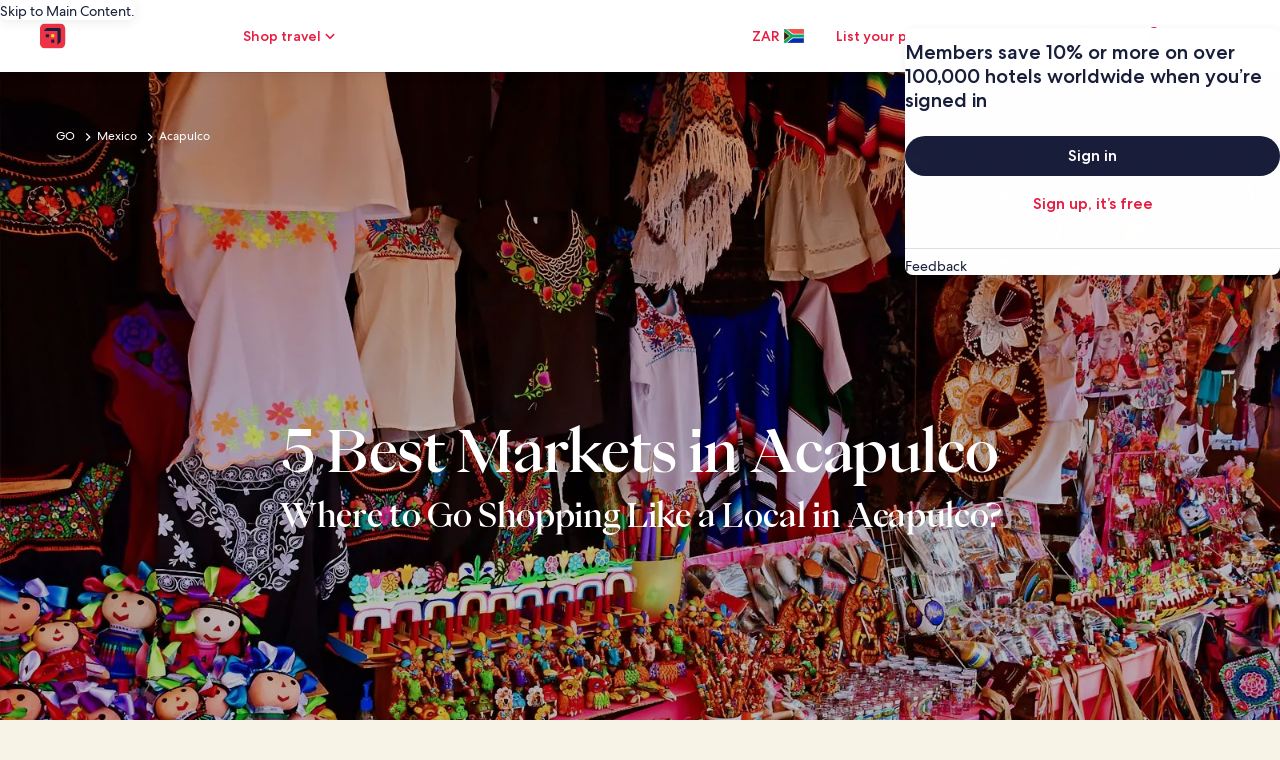

--- FILE ---
content_type: application/javascript
request_url: https://c.travel-assets.com/meso-cp-microsites-5/cpds~cpds-grid-system.8a77391f9ad97388d5d2.js
body_size: 2863
content:
/*@license For license information please refer to cpds~cpds-grid-system.licenses.txt*/
(self.__LOADABLE_LOADED_CHUNKS__=self.__LOADABLE_LOADED_CHUNKS__||[]).push([[9954],{7487:function(t,n,r){r.d(n,{A:function(){return $}});var e=r(92568);function i(t,n){return function(t){if(Array.isArray(t))return t}(t)||function(t,n){var r=null==t?null:"undefined"!=typeof Symbol&&t[Symbol.iterator]||t["@@iterator"];if(null!=r){var e,i,o,a,u=[],c=!0,l=!1;try{if(o=(r=r.call(t)).next,0===n){if(Object(r)!==r)return;c=!1}else for(;!(c=(e=o.call(r)).done)&&(u.push(e.value),u.length!==n);c=!0);}catch(t){l=!0,i=t}finally{try{if(!c&&null!=r.return&&(a=r.return(),Object(a)!==a))return}finally{if(l)throw i}}return u}}(t,n)||function(t,n){if(t){if("string"==typeof t)return o(t,n);var r={}.toString.call(t).slice(8,-1);return"Object"===r&&t.constructor&&(r=t.constructor.name),"Map"===r||"Set"===r?Array.from(t):"Arguments"===r||/^(?:Ui|I)nt(?:8|16|32)(?:Clamped)?Array$/.test(r)?o(t,n):void 0}}(t,n)||function(){throw new TypeError("Invalid attempt to destructure non-iterable instance.\nIn order to be iterable, non-array objects must have a [Symbol.iterator]() method.")}()}function o(t,n){(null==n||n>t.length)&&(n=t.length);for(var r=0,e=Array(n);r<n;r++)e[r]=t[r];return e}var a=function(){var t=arguments.length>2?arguments[2]:void 0;return(arguments.length>0&&void 0!==arguments[0]?arguments[0]:[])[arguments.length>1?arguments[1]:void 0]||t},u=e.Ay.div.attrs(function(t){return{"data-cy":t.dataCy,className:t.className}}).withConfig({displayName:"grid-container-fluid__ContainerFluid",componentId:"sc-qun0rm-0"})(["width:100%;margin-left:auto;margin-right:auto;padding-top:",";padding-right:",";padding-bottom:",";padding-left:",";display:",";justify-content:",";align-items:",";grid-auto-flow:",";",""],function(t){var n=t.padding;return a(n,0,"0px")},function(t){var n=t.padding;return a(n,1,"0px")},function(t){var n=t.padding;return a(n,2,"0px")},function(t){var n=t.padding;return a(n,3,"0px")},function(t){return t.display||"grid"},function(t){return t.justifyContent||"start"},function(t){return t.alignItems||"stretch"},function(t){return t.gridAutoFlow||"row"},function(t){var n=t.styleOverrides;return n&&(0,e.AH)(["",""],Object.entries(n).map(function(t){var n=i(t,2),r=n[0],e=n[1];return r.startsWith("@media")?"\n              ".concat(r," {\n                ").concat(Object.entries(e).map(function(t){var n=i(t,2),r=n[0],e=n[1];return"".concat(r,": ").concat(e,";")}).join(""),"\n              }\n            "):"".concat(r,": ").concat(e,";")}).join(""))}),c=r(41350);function l(t){return l="function"==typeof Symbol&&"symbol"==typeof Symbol.iterator?function(t){return typeof t}:function(t){return t&&"function"==typeof Symbol&&t.constructor===Symbol&&t!==Symbol.prototype?"symbol":typeof t},l(t)}function d(t,n){return function(t){if(Array.isArray(t))return t}(t)||function(t,n){var r=null==t?null:"undefined"!=typeof Symbol&&t[Symbol.iterator]||t["@@iterator"];if(null!=r){var e,i,o,a,u=[],c=!0,l=!1;try{if(o=(r=r.call(t)).next,0===n){if(Object(r)!==r)return;c=!1}else for(;!(c=(e=o.call(r)).done)&&(u.push(e.value),u.length!==n);c=!0);}catch(t){l=!0,i=t}finally{try{if(!c&&null!=r.return&&(a=r.return(),Object(a)!==a))return}finally{if(l)throw i}}return u}}(t,n)||function(t,n){if(t){if("string"==typeof t)return f(t,n);var r={}.toString.call(t).slice(8,-1);return"Object"===r&&t.constructor&&(r=t.constructor.name),"Map"===r||"Set"===r?Array.from(t):"Arguments"===r||/^(?:Ui|I)nt(?:8|16|32)(?:Clamped)?Array$/.test(r)?f(t,n):void 0}}(t,n)||function(){throw new TypeError("Invalid attempt to destructure non-iterable instance.\nIn order to be iterable, non-array objects must have a [Symbol.iterator]() method.")}()}function f(t,n){(null==n||n>t.length)&&(n=t.length);for(var r=0,e=Array(n);r<n;r++)e[r]=t[r];return e}function m(t,n){var r=Object.keys(t);if(Object.getOwnPropertySymbols){var e=Object.getOwnPropertySymbols(t);n&&(e=e.filter(function(n){return Object.getOwnPropertyDescriptor(t,n).enumerable})),r.push.apply(r,e)}return r}function p(t,n,r){return(n=function(t){var n=function(t,n){if("object"!=l(t)||!t)return t;var r=t[Symbol.toPrimitive];if(void 0!==r){var e=r.call(t,n||"default");if("object"!=l(e))return e;throw new TypeError("@@toPrimitive must return a primitive value.")}return("string"===n?String:Number)(t)}(t,"string");return"symbol"==l(n)?n:n+""}(n))in t?Object.defineProperty(t,n,{value:r,enumerable:!0,configurable:!0,writable:!0}):t[n]=r,t}var s=function(){var t=arguments.length>2?arguments[2]:void 0;return(arguments.length>0&&void 0!==arguments[0]?arguments[0]:[])[arguments.length>1?arguments[1]:void 0]||t},g=e.Ay.div.attrs(function(t){var n=t.dataCy,r=t.className,e=t.id;return function(t){for(var n=1;n<arguments.length;n++){var r=null!=arguments[n]?arguments[n]:{};n%2?m(Object(r),!0).forEach(function(n){p(t,n,r[n])}):Object.getOwnPropertyDescriptors?Object.defineProperties(t,Object.getOwnPropertyDescriptors(r)):m(Object(r)).forEach(function(n){Object.defineProperty(t,n,Object.getOwnPropertyDescriptor(r,n))})}return t}({"data-cy":n,className:r},e&&{id:e})}).withConfig({displayName:"grid-container-wrapper__ContainerWrapper",componentId:"sc-16v20ka-0"})(["width:100%;max-width:",";margin:0 auto;padding-top:",";padding-right:",";padding-bottom:",";padding-left:",";@media (max-width:",") and (min-width:","){max-width:1680px;padding-top:",";padding-right:",";padding-bottom:",";padding-left:",";}@media (max-width:",") and (min-width:","){max-width:100%;padding-top:",";padding-right:",";padding-bottom:",";padding-left:",";}@media (max-width:","){max-width:100%;padding-top:",";padding-right:",";padding-bottom:",";padding-left:",";}",""],function(t){return t.maxWidth||"1680px"},function(t){var n=t.padding_xl;return s(n,0,"0px")},function(t){var n=t.padding_xl;return s(n,1,"56px")},function(t){var n=t.padding_xl;return s(n,2,"0px")},function(t){var n=t.padding_xl;return s(n,3,"56px")},c.Te.cpds_large_upper_limit,c.Te.cpds_large_lower_limit,function(t){var n=t.padding_lg;return s(n,0,"0px")},function(t){var n=t.padding_lg;return s(n,1,"56px")},function(t){var n=t.padding_lg;return s(n,2,"0px")},function(t){var n=t.padding_lg;return s(n,3,"56px")},c.Te.cpds_medium_upper_limit,c.Te.cpds_medium_lower_limit,function(t){var n=t.padding_md;return s(n,0,"0px")},function(t){var n=t.padding_md;return s(n,1,"40px")},function(t){var n=t.padding_md;return s(n,2,"0px")},function(t){var n=t.padding_md;return s(n,3,"40px")},c.Te.cpds_small_upper_limit,function(t){var n=t.padding_sm;return s(n,0,"0px")},function(t){var n=t.padding_sm;return s(n,1,"16px")},function(t){var n=t.padding_sm;return s(n,2,"0px")},function(t){var n=t.padding_sm;return s(n,3,"16px")},function(t){var n=t.styleOverrides;return n&&(0,e.AH)(["",""],Object.entries(n).map(function(t){var n=d(t,2),r=n[0],e=n[1];return r.startsWith("@media")?"\n          ".concat(r," {\n            ").concat(Object.entries(e).map(function(t){var n=d(t,2),r=n[0],e=n[1];return"".concat(r,": ").concat(e,";")}).join(""),"\n          }\n        "):"".concat(r,": ").concat(e,";")}).join(""))});function v(t,n){return function(t){if(Array.isArray(t))return t}(t)||function(t,n){var r=null==t?null:"undefined"!=typeof Symbol&&t[Symbol.iterator]||t["@@iterator"];if(null!=r){var e,i,o,a,u=[],c=!0,l=!1;try{if(o=(r=r.call(t)).next,0===n){if(Object(r)!==r)return;c=!1}else for(;!(c=(e=o.call(r)).done)&&(u.push(e.value),u.length!==n);c=!0);}catch(t){l=!0,i=t}finally{try{if(!c&&null!=r.return&&(a=r.return(),Object(a)!==a))return}finally{if(l)throw i}}return u}}(t,n)||function(t,n){if(t){if("string"==typeof t)return y(t,n);var r={}.toString.call(t).slice(8,-1);return"Object"===r&&t.constructor&&(r=t.constructor.name),"Map"===r||"Set"===r?Array.from(t):"Arguments"===r||/^(?:Ui|I)nt(?:8|16|32)(?:Clamped)?Array$/.test(r)?y(t,n):void 0}}(t,n)||function(){throw new TypeError("Invalid attempt to destructure non-iterable instance.\nIn order to be iterable, non-array objects must have a [Symbol.iterator]() method.")}()}function y(t,n){(null==n||n>t.length)&&(n=t.length);for(var r=0,e=Array(n);r<n;r++)e[r]=t[r];return e}var b=function(t,n){var r="sm"===n?"repeat(6, 1fr)":"repeat(12, 1fr)";return(null==t?void 0:t[n])||r},h=function(t,n){return(null==t?void 0:t[n])||"auto"},w=function(t,n,r){return(null==t?void 0:t[n])||r},_=function(t,n){return(null==t?void 0:t[n])||"start"},x=function(t,n){return(null==t?void 0:t[n])||"start"},j=function(t,n){return(null==t?void 0:t[n])||"row"},O=e.Ay.div.attrs(function(t){return{"data-cy":t.dataCy,className:t.className}}).withConfig({displayName:"grid-container__Container",componentId:"sc-3dktru-0"})(["display:",";gap:",";grid-auto-flow:",";grid-template-columns:",";grid-template-rows:",";align-content:",";justify-content:",";@media (max-width:",") and (min-width:","){gap:",";grid-auto-flow:",";grid-template-columns:",";grid-template-rows:",";align-content:",";justify-content:",";}@media (max-width:",") and (min-width:","){gap:",";grid-auto-flow:",";grid-template-columns:",";grid-template-rows:",";align-content:",";justify-content:",";}@media (max-width:","){gap:",";grid-auto-flow:",";grid-template-columns:",";grid-template-rows:",";align-content:",";justify-content:",";}",""],function(t){return t.display||"grid"},function(t){var n=t.gap;return w(n,"xl","40px")},function(t){var n=t.gridAutoFlow;return j(n,"xl")},function(t){var n=t.gridTemplateColumns;return b(n,"xl")},function(t){var n=t.gridTemplateRows;return h(n,"xl")},function(t){var n=t.alignContent;return _(n,"xl")},function(t){var n=t.justifyContent;return x(n,"xl")},c.Te.cpds_large_upper_limit,c.Te.cpds_large_lower_limit,function(t){var n=t.gap;return w(n,"lg","40px")},function(t){var n=t.gridAutoFlow;return j(n,"lg")},function(t){var n=t.gridTemplateColumns;return b(n,"lg")},function(t){var n=t.gridTemplateRows;return h(n,"lg")},function(t){var n=t.alignContent;return _(n,"lg")},function(t){var n=t.justifyContent;return x(n,"lg")},c.Te.cpds_medium_upper_limit,c.Te.cpds_medium_lower_limit,function(t){var n=t.gap;return w(n,"md","24px")},function(t){var n=t.gridAutoFlow;return j(n,"md")},function(t){var n=t.gridTemplateColumns;return b(n,"md")},function(t){var n=t.gridTemplateRows;return h(n,"md")},function(t){var n=t.alignContent;return _(n,"md")},function(t){var n=t.justifyContent;return x(n,"md")},c.Te.cpds_small_upper_limit,function(t){var n=t.gap;return w(n,"sm","8px")},function(t){var n=t.gridAutoFlow;return j(n,"sm")},function(t){var n=t.gridTemplateColumns;return b(n,"sm")},function(t){var n=t.gridTemplateRows;return h(n,"sm")},function(t){var n=t.alignContent;return _(n,"sm")},function(t){var n=t.justifyContent;return x(n,"sm")},function(t){var n=t.styleOverrides;return n&&(0,e.AH)(["",""],Object.entries(n).map(function(t){var n=v(t,2),r=n[0],e=n[1];return r.startsWith("@media")?"\n              ".concat(r," {\n                ").concat(Object.entries(e).map(function(t){var n=v(t,2),r=n[0],e=n[1];return"".concat(r,": ").concat(e,";")}).join(""),"\n              }\n            "):"".concat(r,": ").concat(e,";")}).join(""))});function A(t,n){return function(t){if(Array.isArray(t))return t}(t)||function(t,n){var r=null==t?null:"undefined"!=typeof Symbol&&t[Symbol.iterator]||t["@@iterator"];if(null!=r){var e,i,o,a,u=[],c=!0,l=!1;try{if(o=(r=r.call(t)).next,0===n){if(Object(r)!==r)return;c=!1}else for(;!(c=(e=o.call(r)).done)&&(u.push(e.value),u.length!==n);c=!0);}catch(t){l=!0,i=t}finally{try{if(!c&&null!=r.return&&(a=r.return(),Object(a)!==a))return}finally{if(l)throw i}}return u}}(t,n)||function(t,n){if(t){if("string"==typeof t)return S(t,n);var r={}.toString.call(t).slice(8,-1);return"Object"===r&&t.constructor&&(r=t.constructor.name),"Map"===r||"Set"===r?Array.from(t):"Arguments"===r||/^(?:Ui|I)nt(?:8|16|32)(?:Clamped)?Array$/.test(r)?S(t,n):void 0}}(t,n)||function(){throw new TypeError("Invalid attempt to destructure non-iterable instance.\nIn order to be iterable, non-array objects must have a [Symbol.iterator]() method.")}()}function S(t,n){(null==n||n>t.length)&&(n=t.length);for(var r=0,e=Array(n);r<n;r++)e[r]=t[r];return e}var C=function(){var t=arguments.length>2?arguments[2]:void 0;return(arguments.length>0&&void 0!==arguments[0]?arguments[0]:[])[arguments.length>1?arguments[1]:void 0]||t},T=e.Ay.div.attrs(function(t){return{"data-cy":t.dataCy,className:t.className}}).withConfig({displayName:"grid-row__Row",componentId:"sc-x7xhnp-0"})(["display:grid;grid-template-columns:repeat(12,1fr);margin-top:",";margin-right:",";margin-bottom:",";margin-left:",";gap:",";@media (max-width:",") and (min-width:","){grid-template-columns:repeat(12,1fr);gap:",";}@media (max-width:",") and (min-width:","){grid-template-columns:repeat(12,1fr);gap:",";}@media (max-width:","){grid-template-columns:repeat(12,1fr);gap:",";}",""],function(t){var n=t.margin;return C(n,0,"0px")},function(t){var n=t.margin;return C(n,1,"0px")},function(t){var n=t.margin;return C(n,2,"0px")},function(t){var n=t.margin;return C(n,3,"0px")},function(t){return t.gutter||"40px"},c.Te.cpds_large_upper_limit,c.Te.cpds_large_lower_limit,function(t){return t.gutter||"40px"},c.Te.cpds_medium_upper_limit,c.Te.cpds_medium_lower_limit,function(t){return t.gutter||"24px"},c.Te.cpds_small_upper_limit,function(t){return t.gutter||"8px"},function(t){var n=t.styleOverrides;return n&&(0,e.AH)(["",""],Object.entries(n).map(function(t){var n=A(t,2),r=n[0],e=n[1];return r.startsWith("@media")?"\n          ".concat(r," {\n            ").concat(Object.entries(e).map(function(t){var n=A(t,2),r=n[0],e=n[1];return"".concat(r,": ").concat(e,";")}).join(""),"\n          }\n        "):"".concat(r,": ").concat(e,";")}).join(""))}),I=["dataCy","className"];function N(t,n){return function(t){if(Array.isArray(t))return t}(t)||function(t,n){var r=null==t?null:"undefined"!=typeof Symbol&&t[Symbol.iterator]||t["@@iterator"];if(null!=r){var e,i,o,a,u=[],c=!0,l=!1;try{if(o=(r=r.call(t)).next,0===n){if(Object(r)!==r)return;c=!1}else for(;!(c=(e=o.call(r)).done)&&(u.push(e.value),u.length!==n);c=!0);}catch(t){l=!0,i=t}finally{try{if(!c&&null!=r.return&&(a=r.return(),Object(a)!==a))return}finally{if(l)throw i}}return u}}(t,n)||function(t,n){if(t){if("string"==typeof t)return E(t,n);var r={}.toString.call(t).slice(8,-1);return"Object"===r&&t.constructor&&(r=t.constructor.name),"Map"===r||"Set"===r?Array.from(t):"Arguments"===r||/^(?:Ui|I)nt(?:8|16|32)(?:Clamped)?Array$/.test(r)?E(t,n):void 0}}(t,n)||function(){throw new TypeError("Invalid attempt to destructure non-iterable instance.\nIn order to be iterable, non-array objects must have a [Symbol.iterator]() method.")}()}function E(t,n){(null==n||n>t.length)&&(n=t.length);for(var r=0,e=Array(n);r<n;r++)e[r]=t[r];return e}function P(t){return P="function"==typeof Symbol&&"symbol"==typeof Symbol.iterator?function(t){return typeof t}:function(t){return t&&"function"==typeof Symbol&&t.constructor===Symbol&&t!==Symbol.prototype?"symbol":typeof t},P(t)}var D=function(t){return"object"===P(t)&&void 0!==(null==t?void 0:t.span)?"span ".concat(t.span):"number"==typeof t?"span ".concat(t):"span 12"},R=function(t){return"object"===P(t)&&void 0!==(null==t?void 0:t.offset)?t.offset+1:1},W=e.Ay.div.attrs(function(t){var n=t.dataCy,r=t.className;!function(t,n){if(null==t)return{};var r,e,i=function(t,n){if(null==t)return{};var r={};for(var e in t)if({}.hasOwnProperty.call(t,e)){if(-1!==n.indexOf(e))continue;r[e]=t[e]}return r}(t,n);if(Object.getOwnPropertySymbols){var o=Object.getOwnPropertySymbols(t);for(e=0;e<o.length;e++)r=o[e],-1===n.indexOf(r)&&{}.propertyIsEnumerable.call(t,r)&&(i[r]=t[r])}}(t,I);return{"data-cy":n,className:r}}).withConfig({displayName:"grid-column__Column",componentId:"sc-bxyeqt-0"})(["padding-right:",";padding-left:",";grid-column:",";grid-column-start:",";@media (min-width:768px){grid-column:",";grid-column-start:",";}@media (min-width:1440px){grid-column:",";grid-column-start:",";}@media (min-width:1680px){grid-column:",";grid-column-start:",";}",""],function(t){var n=t.gutter;return n?"calc(".concat(n," / 2)"):"0px"},function(t){var n=t.gutter;return n?"calc(".concat(n," / 2)"):"0px"},function(t){var n=t.colSm;return D(n)},function(t){var n=t.colSm;return R(n)},function(t){var n=t.colMd;return D(n)},function(t){var n=t.colMd;return R(n)},function(t){var n=t.colLg;return D(n)},function(t){var n=t.colLg;return R(n)},function(t){var n=t.colXl;return D(n)},function(t){var n=t.colXl;return R(n)},function(t){var n=t.styleOverrides;return n&&(0,e.AH)(["",""],Object.entries(n).map(function(t){var n=N(t,2),r=n[0],e=n[1];return r.startsWith("@media")?"\n          ".concat(r," {\n            ").concat(Object.entries(e).map(function(t){var n=N(t,2),r=n[0],e=n[1];return"".concat(r,": ").concat(e,";")}).join(""),"\n          }\n        "):"".concat(r,": ").concat(e,";")}).join(""))});function H(t,n){return function(t){if(Array.isArray(t))return t}(t)||function(t,n){var r=null==t?null:"undefined"!=typeof Symbol&&t[Symbol.iterator]||t["@@iterator"];if(null!=r){var e,i,o,a,u=[],c=!0,l=!1;try{if(o=(r=r.call(t)).next,0===n){if(Object(r)!==r)return;c=!1}else for(;!(c=(e=o.call(r)).done)&&(u.push(e.value),u.length!==n);c=!0);}catch(t){l=!0,i=t}finally{try{if(!c&&null!=r.return&&(a=r.return(),Object(a)!==a))return}finally{if(l)throw i}}return u}}(t,n)||function(t,n){if(t){if("string"==typeof t)return L(t,n);var r={}.toString.call(t).slice(8,-1);return"Object"===r&&t.constructor&&(r=t.constructor.name),"Map"===r||"Set"===r?Array.from(t):"Arguments"===r||/^(?:Ui|I)nt(?:8|16|32)(?:Clamped)?Array$/.test(r)?L(t,n):void 0}}(t,n)||function(){throw new TypeError("Invalid attempt to destructure non-iterable instance.\nIn order to be iterable, non-array objects must have a [Symbol.iterator]() method.")}()}function L(t,n){(null==n||n>t.length)&&(n=t.length);for(var r=0,e=Array(n);r<n;r++)e[r]=t[r];return e}var M=["sm","md","lg","xl"],U=function(t,n){for(var r,e,i,o=null,a=M.indexOf(n);a<M.length&&!(o=null==t?void 0:t[M[a]]);a++);return o?"0"===o.start?"span ".concat((null===(r=o)||void 0===r?void 0:r.span)||"auto"):"".concat((null===(e=o)||void 0===e?void 0:e.start)||"auto"," / span ").concat((null===(i=o)||void 0===i?void 0:i.span)||"auto"):"auto / auto"},F=function(t,n){for(var r,e,i,o=null,a=M.indexOf(n);a<M.length&&!(o=null==t?void 0:t[M[a]]);a++);return o?"0"===o.start?"span ".concat((null===(r=o)||void 0===r?void 0:r.span)||"auto"):"".concat((null===(e=o)||void 0===e?void 0:e.start)||"auto"," / span ").concat((null===(i=o)||void 0===i?void 0:i.span)||"auto"):"auto / auto"},$={ContainerFluid:u,ContainerWrapper:g,Container:O,Row:T,Item:e.Ay.div.attrs(function(t){return{"data-cy":t.dataCy,className:t.className}}).withConfig({displayName:"grid-item__Item",componentId:"sc-iegbf0-0"})(["grid-column:",";grid-row:",";@media (max-width:",") and (min-width:","){grid-column:",";grid-row:",";}@media (max-width:",") and (min-width:","){grid-column:",";grid-row:",";}@media (max-width:","){grid-column:",";grid-row:",";}",""],function(t){var n=t.gridColumn;return U(n,"xl")},function(t){var n=t.gridRow;return F(n,"xl")},c.Te.cpds_large_upper_limit,c.Te.cpds_large_lower_limit,function(t){var n=t.gridColumn;return U(n,"lg")},function(t){var n=t.gridRow;return F(n,"lg")},c.Te.cpds_medium_upper_limit,c.Te.cpds_medium_lower_limit,function(t){var n=t.gridColumn;return U(n,"md")},function(t){var n=t.gridRow;return F(n,"md")},c.Te.cpds_small_upper_limit,function(t){var n=t.gridColumn;return U(n,"sm")},function(t){var n=t.gridRow;return F(n,"sm")},function(t){var n=t.styleOverrides;return n&&(0,e.AH)(["",""],Object.entries(n).map(function(t){var n=H(t,2),r=n[0],e=n[1];return r.startsWith("@media")?"\n              ".concat(r," {\n                ").concat(Object.entries(e).map(function(t){var n=H(t,2),r=n[0],e=n[1];return"".concat(r,": ").concat(e,";")}).join(""),"\n              }\n            "):"".concat(r,": ").concat(e,";")}).join(""))}),Column:W}}}]);
//# sourceMappingURL=https://bernie-assets.s3.us-west-2.amazonaws.com/meso-cp-microsites-5/cpds~cpds-grid-system.8a77391f9ad97388d5d2.js.map

--- FILE ---
content_type: application/javascript
request_url: https://za.hotels.com/z1t-/-lgU/TWl4l/P-IC/Q/5fE3wSbS9Gc0VQaSua/UFoWMEI/HhBPXww/8HBAB
body_size: 173225
content:
(function(){if(typeof Array.prototype.entries!=='function'){Object.defineProperty(Array.prototype,'entries',{value:function(){var index=0;const array=this;return {next:function(){if(index<array.length){return {value:[index,array[index++]],done:false};}else{return {done:true};}},[Symbol.iterator]:function(){return this;}};},writable:true,configurable:true});}}());(function(){C7();LMD();swD();var rx=function(){return (TF.sjs_se_global_subkey?TF.sjs_se_global_subkey.push(fk):TF.sjs_se_global_subkey=[fk])&&TF.sjs_se_global_subkey;};var Lr=function(){KI=["\x6c\x65\x6e\x67\x74\x68","\x41\x72\x72\x61\x79","\x63\x6f\x6e\x73\x74\x72\x75\x63\x74\x6f\x72","\x6e\x75\x6d\x62\x65\x72"];};var Bn=function(tL){return !tL;};var dI=function UM(wt,wc){'use strict';var vh=UM;switch(wt){case zR:{var rV;var OT;U6.push(Ak);var LT;for(rV=GT;CX(rV,wc[Vc(typeof Zc()[KT(bh)],vV([],[][[]]))?Zc()[KT(GT)](Wr,dr,n6,Ih):Zc()[KT(JT)].call(null,W6,JT,AT,xX)]);rV+=H9){LT=wc[rV];}OT=LT[wQ()[UT(Ph)](Fv,YV,mQ)]();if(BB[wQ()[UT(Yt)](SQ,Rv,zt)].bmak[Vc(typeof z6()[gX(D6)],vV([],[][[]]))?z6()[gX(qk)](Bt,st):z6()[gX(H9)](Mt,CQ)][OT]){BB[wQ()[UT(Yt)](SQ,Or,zt)].bmak[z6()[gX(qk)](Bt,st)][OT].apply(BB[Et(typeof wQ()[UT(Nc)],vV('',[][[]]))?wQ()[UT(Tv)](Sv,SL,Yv):wQ()[UT(Yt)](SQ,kk,zt)].bmak[z6()[gX(qk)].apply(null,[Bt,st])],LT);}U6.pop();}break;case Zw:{var JL=wc[zB];U6.push(n2);if(Et([Zc()[KT(GL)].call(null,KL,Ut,rM,K6),wQ()[UT(TM)](vv,Bk,l9),z6()[gX(Fv)](Yv,FT)][wQ()[UT(dr)](KL,Bn(Bn([])),wv)](JL[Et(typeof Ac()[N6(CT)],'undefined')?Ac()[N6(Sr)].apply(null,[Oh,qV,C9,H9]):Ac()[N6(Kk)].apply(null,[I6,Nt,vx,J6])][Ac()[N6(NI)](gI,wM,pI,NI)]),fh(H9))){U6.pop();return;}BB[Vc(typeof Zc()[KT(pI)],vV('',[][[]]))?Zc()[KT(Lc)].apply(null,[bX,Rc,wh,Nt]):Zc()[KT(JT)](Nt,v9,Ir,QM)](function(){U6.push(Oc);var cx=Bn(Bn(zB));try{var g9=U6.length;var wn=Bn(Hw);if(Bn(cx)&&JL[Ac()[N6(Kk)].call(null,S6,xt,vx,rc)]&&(JL[Ac()[N6(Kk)].apply(null,[S6,g2,vx,Qk])][Et(typeof Ac()[N6(K6)],vV('',[][[]]))?Ac()[N6(Sr)](XQ,bx,qM,xt):Ac()[N6(dT)](O9,U9,xt,H9)](Ac()[N6(MV)](Mk,KL,D6,lX))||JL[Ac()[N6(Kk)](S6,Kk,vx,Sr)][Ac()[N6(dT)](O9,wr,xt,Bn(Bn([])))](Vc(typeof Ac()[N6(BI)],vV([],[][[]]))?Ac()[N6(mx)](kX,Bn(Bn(H9)),vv,Bn(GT)):Ac()[N6(Sr)](Mx,Bn(Bn(GT)),gV,kk)))){cx=Bn(Bn([]));}}catch(XV){U6.splice(Tx(g9,H9),Infinity,Oc);JL[Vc(typeof Ac()[N6(ST)],'undefined')?Ac()[N6(Kk)].call(null,S6,JT,vx,Bn(Bn([]))):Ac()[N6(Sr)].call(null,nk,Bn(Bn({})),x9,DL)][z6()[gX(xV)].call(null,X2,Ln)](new (BB[Et(typeof Zc()[KT(Fv)],vV('',[][[]]))?Zc()[KT(JT)](S9,l6,Ot,CN):Zc()[KT(IV)](vx,H9,B9,dh)])(Pd()[Mm(UN)](JT,Iv,tW,mp,G1,pS),ll(JG,[Zc()[KT(j0)].apply(null,[cm,J1,W2,l4]),Bn(Bn([])),z6()[gX(kW)].apply(null,[xO,OM]),Bn(Bn(zB)),wQ()[UT(N0)](Rv,Ut,bD),Bn(zB)])));}if(Bn(cx)&&Et(JL[Ac()[N6(j8)](PT,YV,v0,mp)],wQ()[UT(rS)](G4,JT,MM))){cx=Bn(zB);}if(cx){JL[Ac()[N6(Kk)](S6,fJ,vx,EC)][z6()[gX(xV)](X2,Ln)](new (BB[Vc(typeof Zc()[KT(wr)],vV('',[][[]]))?Zc()[KT(IV)].apply(null,[vx,cm,B9,K6]):Zc()[KT(JT)].apply(null,[UW,ST,QN,Bn(GT)])])(Zc()[KT(TW)](Hn,l6,hM,XU),ll(JG,[Zc()[KT(j0)].call(null,cm,Cm,W2,DJ),Bn(Bn({})),z6()[gX(kW)](xO,OM),Bn([]),wQ()[UT(N0)].call(null,Rv,dr,bD),Bn(zB)])));}U6.pop();},GT);U6.pop();}break;case Z5:{var TO=wc[zB];var l0=wc[Hw];U6.push(W4);var Fd=Y4(null,TO)?null:np(wQ()[UT(CT)].call(null,xV,Bn(GT),Y2),typeof BB[wQ()[UT(bx)](dr,H9,Ab)])&&TO[BB[wQ()[UT(bx)](dr,Bn(H9),Ab)][z6()[gX(sJ)](hJ,WO)]]||TO[Vc(typeof bq()[wJ(pI)],'undefined')?bq()[wJ(Tv)].apply(null,[CN,JN,zN,Sr]):bq()[wJ(pI)](tO,mU,x9,Fp)];if(np(null,Fd)){var qO,q8,Fb,Xl,VH=[],kO=Bn(GT),Sm=Bn(H9);try{var BO=U6.length;var hC=Bn(Hw);if(Fb=(Fd=Fd.call(TO))[Vc(typeof vl()[Z0(Nt)],vV([],[][[]]))?vl()[Z0(JT)](Or,Nt,w4,lX):vl()[Z0(XU)](AW,S8,OH,CN)],Et(GT,l0)){if(Vc(BB[wQ()[UT(cm)](Qm,Ut,JJ)](Fd),Fd)){hC=Bn(zB);return;}kO=Bn(SW[G4]);}else for(;Bn(kO=(qO=Fb.call(Fd))[z6()[gX(rc)].call(null,jN,Em)])&&(VH[Ac()[N6(Nt)](TJ,Bn({}),Nt,l6)](qO[Vc(typeof Zc()[KT(rq)],vV('',[][[]]))?Zc()[KT(Cb)](rq,Bn(Bn([])),Oc,Nc):Zc()[KT(JT)](q1,Tm,FU,cS)]),Vc(VH[Zc()[KT(GT)](Wr,Ap,hN,Bn(H9))],l0));kO=Bn(SW[Tv]));}catch(K1){Sm=Bn(GT),q8=K1;}finally{U6.splice(Tx(BO,H9),Infinity,W4);try{var cl=U6.length;var T1=Bn({});if(Bn(kO)&&np(null,Fd[Vc(typeof z6()[gX(Vd)],'undefined')?z6()[gX(zO)](ST,R4):z6()[gX(H9)].call(null,Sl,bH)])&&(Xl=Fd[z6()[gX(zO)](ST,R4)](),Vc(BB[wQ()[UT(cm)](Qm,p4,JJ)](Xl),Xl))){T1=Bn(Bn(Hw));return;}}finally{U6.splice(Tx(cl,H9),Infinity,W4);if(T1){U6.pop();}if(Sm)throw q8;}if(hC){U6.pop();}}var Id;return U6.pop(),Id=VH,Id;}U6.pop();}break;case vf:{var fq=wc[zB];var H8=wc[Hw];U6.push(b4);if(Y4(H8,null)||wU(H8,fq[Zc()[KT(GT)].call(null,Wr,Bn(H9),KC,Bn(H9))]))H8=fq[Zc()[KT(GT)](Wr,dl,KC,Bn(H9))];for(var tl=SW[Tv],d8=new (BB[z6()[gX(Yt)].call(null,sJ,tn)])(H8);CX(tl,H8);tl++)d8[tl]=fq[tl];var DC;return U6.pop(),DC=d8,DC;}break;case kP:{U6.push(GS);BB[Zc()[KT(Lc)](bX,dh,WN,Bn(Bn(H9)))](function(){return UM.apply(this,[cD,arguments]);},SW[CN]);U6.pop();}break;case hZ:{var K8=wc[zB];U6.push(IS);var qm=K8[Vc(typeof Ac()[N6(TW)],'undefined')?Ac()[N6(LO)].call(null,qX,Nt,Ir,JT):Ac()[N6(Sr)](bN,Ir,lW,Nl)](function(Zb){return UM.apply(this,[UF,arguments]);});var nN;return nN=qm[wQ()[UT(Ap)].apply(null,[H9,Bn({}),wd])](Ac()[N6(s8)](KW,l6,jN,dh)),U6.pop(),nN;}break;case OP:{U6.push(q1);BB[z6()[gX(p4)].call(null,zN,n6)][Zc()[KT(wO)].apply(null,[BN,J6,fO,wr])](Ac()[N6(Dq)].call(null,R1,Nc,Tl,Bn({})),function(JL){return UM.apply(this,[Zw,arguments]);});U6.pop();}break;case YG:{U6.push(gd);var FO=BB[Vc(typeof wQ()[UT(fN)],vV([],[][[]]))?wQ()[UT(Yt)].call(null,SQ,Bn({}),v8):wQ()[UT(Tv)].apply(null,[L0,xX,qM])][Vc(typeof Zc()[KT(sJ)],'undefined')?Zc()[KT(wO)](BN,Bn(Bn(GT)),J8,F1):Zc()[KT(JT)](rC,Bn(H9),Jq,V8)]?H9:GT;var n0=BB[wQ()[UT(Yt)].apply(null,[SQ,MN,v8])][Zc()[KT(F8)].call(null,kH,Bn(Bn(H9)),T5,QM)]?H9:GT;var N8=BB[wQ()[UT(Yt)].apply(null,[SQ,bO,v8])][tp()[zW(r8)](Lb,xX,DL,wl)]?H9:GT;var U4=BB[wQ()[UT(Yt)](SQ,JT,v8)][Ac()[N6(d4)](rW,Rb,Tm,Bn(H9))]?H9:GT;var WW=BB[wQ()[UT(Yt)](SQ,QM,v8)][Ac()[N6(KU)].apply(null,[qx,r8,Wr,Tm])]?H9:TF[Zc()[KT(U9)](Ph,I8,WL,ES)]();var bU=BB[wQ()[UT(Yt)](SQ,CT,v8)][Vc(typeof Ac()[N6(QM)],vV([],[][[]]))?Ac()[N6(Tl)](R8,J6,lN,Bn(H9)):Ac()[N6(Sr)].call(null,DN,JT,E0,YV)]?H9:SW[Tv];var Cq=BB[wQ()[UT(Yt)](SQ,JU,v8)][z6()[gX(Q0)](g2,Hk)]?H9:GT;var b1=BB[Vc(typeof wQ()[UT(tN)],'undefined')?wQ()[UT(Yt)](SQ,Bn(Bn(GT)),v8):wQ()[UT(Tv)](Gq,Bn(Bn(GT)),Zp)][z6()[gX(GN)](A8,jp)]?SW[G4]:GT;var Ml=BB[wQ()[UT(Yt)](SQ,RH,v8)][Vc(typeof bq()[wJ(cm)],vV([],[][[]]))?bq()[wJ(Cb)].apply(null,[QM,ZH,Ih,hJ]):bq()[wJ(pI)](sJ,mq,I8,Vl)]?SW[G4]:SW[Tv];var sU=BB[wQ()[UT(rq)].apply(null,[dT,m8,Jk])][z6()[gX(J1)](IV,w1)].bind?H9:GT;var jS=BB[wQ()[UT(Yt)](SQ,ES,v8)][Zc()[KT(D6)](SL,Bn(Bn({})),lc,Qk)]?H9:GT;var Td=BB[wQ()[UT(Yt)](SQ,U9,v8)][Ac()[N6(C8)].apply(null,[Mr,JT,Tv,NI])]?H9:GT;var v4;var PC;try{var xl=U6.length;var R0=Bn(Hw);v4=BB[wQ()[UT(Yt)].call(null,SQ,rJ,v8)][z6()[gX(Bb)](fJ,ZM)]?H9:GT;}catch(lO){U6.splice(Tx(xl,H9),Infinity,gd);v4=GT;}try{var sO=U6.length;var mO=Bn(Hw);PC=BB[wQ()[UT(Yt)](SQ,bX,v8)][Vc(typeof wQ()[UT(K6)],vV([],[][[]]))?wQ()[UT(GN)].apply(null,[k8,m8,AU]):wQ()[UT(Tv)].apply(null,[C4,Bn(Bn({})),XW])]?H9:GT;}catch(Yp){U6.splice(Tx(sO,H9),Infinity,gd);PC=GT;}var bb;return U6.pop(),bb=vV(vV(vV(vV(vV(vV(vV(vV(vV(vV(vV(vV(vV(FO,SJ(n0,H9)),SJ(N8,G4)),SJ(U4,SW[cm])),SJ(WW,SW[pI])),SJ(bU,J1)),SJ(Cq,hJ)),SJ(b1,JT)),SJ(v4,Tv)),SJ(PC,p4)),SJ(Ml,Sr)),SJ(sU,SW[Wm])),SJ(jS,XU)),SJ(Td,cm)),bb;}break;case Hw:{U6.push(SH);throw new (BB[Ql()[fC(H9)](p4,G4,dU,Bk)])(Zc()[KT(j8)](tO,K6,Dk,Yt));}break;case cD:{U6.push(v9);var RU=JH;var Z4=Ac()[N6(pI)](xm,JT,F8,vq);for(var tm=GT;CX(tm,RU);tm++){Z4+=Ac()[N6(MN)](Cp,Bn([]),xO,sJ);RU++;}U6.pop();}break;case t7:{var bn={};var pm={};U6.push(YS);try{var w0=U6.length;var sp=Bn(Bn(zB));var G8=new (BB[Zc()[KT(jW)].apply(null,[dr,JU,vX,Cb])])(GT,GT)[Zc()[KT(X1)](Hq,Bn({}),xU,Fm)](Zc()[KT(Lq)](xt,p4,xd,Cm));var A0=G8[Ac()[N6(tH)](PQ,Bn([]),kH,F1)](z6()[gX(J4)].call(null,wC,cN));var B1=G8[Pd()[Mm(CT)](XU,NO,p4,Rc,HC,qV)](A0[Ac()[N6(fJ)].apply(null,[MQ,bX,RH,Bn(Bn(H9))])]);var BJ=G8[Pd()[Mm(CT)].apply(null,[XU,NO,V8,pS,HC,I8])](A0[Ac()[N6(CQ)](q6,Cm,EN,Bn(Bn(GT)))]);bn=ll(JG,[vl()[Z0(UN)].call(null,vv,hJ,Iq,wM),B1,Pd()[Mm(xO)].apply(null,[Tv,vJ,z4,fJ,TM,C1]),BJ]);var xW=new (BB[Zc()[KT(jW)].call(null,dr,EC,vX,zO)])(GT,GT)[Zc()[KT(X1)].apply(null,[Hq,zO,xU,qV])](Vc(typeof tp()[zW(bx)],vV([],[][[]]))?tp()[zW(Wm)].call(null,Zm,hJ,g2,l4):tp()[zW(hJ)].call(null,bp,I0,m8,qJ));var b0=xW[Vc(typeof Ac()[N6(lX)],vV([],[][[]]))?Ac()[N6(tH)].apply(null,[PQ,Bn({}),kH,J6]):Ac()[N6(Sr)](El,GT,qS,Cb)](z6()[gX(J4)](wC,cN));var lq=xW[Pd()[Mm(CT)](XU,NO,qV,m8,HC,U9)](b0[Vc(typeof Ac()[N6(tO)],vV([],[][[]]))?Ac()[N6(fJ)](MQ,ES,RH,Bn(Bn(H9))):Ac()[N6(Sr)](bJ,CN,V4,xX)]);var Gb=xW[Pd()[Mm(CT)](XU,NO,p4,ES,HC,xb)](b0[Ac()[N6(CQ)](q6,QM,EN,bX)]);pm=ll(JG,[Ac()[N6(xV)](Yc,BI,j8,Bn({})),lq,vl()[Z0(Ap)](CC,p4,vJ,pS),Gb]);}finally{U6.splice(Tx(w0,H9),Infinity,YS);var dN;return dN=ll(JG,[z6()[gX(LO)].apply(null,[dS,N2]),bn[vl()[Z0(UN)](vv,hJ,Iq,CQ)]||null,Ac()[N6(Jn)](A2,kk,X2,KO),bn[Pd()[Mm(xO)](Tv,vJ,J6,Bn(H9),TM,Rv)]||null,Vc(typeof z6()[gX(Dq)],vV('',[][[]]))?z6()[gX(IC)](p4,Pp):z6()[gX(H9)](DO,Tv),pm[Ac()[N6(xV)].call(null,Yc,s8,j8,Yt)]||null,Ac()[N6(Nb)](bL,f8,z4,Cm),pm[vl()[Z0(Ap)](CC,p4,vJ,BI)]||null]),U6.pop(),dN;}U6.pop();}break;case fR:{var x1=wc[zB];U6.push(Jl);var E8=Ac()[N6(pI)].apply(null,[UU,r8,F8,Bn(Bn(H9))]);var tb=Vc(typeof z6()[gX(Vd)],vV([],[][[]]))?z6()[gX(LJ)](KU,cv):z6()[gX(H9)](NJ,Qq);var L8=TF[Et(typeof Zc()[KT(f8)],vV('',[][[]]))?Zc()[KT(JT)].apply(null,[sN,Wm,O1,Ir]):Zc()[KT(U9)].apply(null,[Ph,xt,n6,hJ])]();var EJ=x1[Et(typeof Ac()[N6(Tv)],vV('',[][[]]))?Ac()[N6(Sr)](bx,xb,wb,DJ):Ac()[N6(D8)](RJ,Rv,GO,C1)]();while(CX(L8,EJ[Zc()[KT(GT)](Wr,Bn(Bn({})),ZO,tW)])){if(Eb(tb[wQ()[UT(dr)](KL,ST,RJ)](EJ[Et(typeof wQ()[UT(Fm)],vV('',[][[]]))?wQ()[UT(Tv)].call(null,Gm,Bn({}),Fp):wQ()[UT(J1)](pI,K6,C4)](L8)),SW[Tv])||Eb(tb[wQ()[UT(dr)](KL,Kk,RJ)](EJ[wQ()[UT(J1)].apply(null,[pI,Bn({}),C4])](vV(L8,H9))),GT)){E8+=H9;}else{E8+=GT;}L8=vV(L8,G4);}var Hl;return U6.pop(),Hl=E8,Hl;}break;case Hj:{U6.push(Ut);try{var Am=U6.length;var PO=Bn([]);var QW=vV(vV(vV(vV(vV(vV(vV(vV(vV(vV(vV(vV(vV(vV(vV(vV(vV(vV(vV(vV(vV(vV(vV(vV(BB[z6()[gX(RH)](NI,Kn)](BB[Zc()[KT(Rv)](kW,J1,Bd,vv)][Vc(typeof z6()[gX(kl)],'undefined')?z6()[gX(n1)](Bb,sl):z6()[gX(H9)](UO,Sl)]),SJ(BB[z6()[gX(RH)](NI,Kn)](BB[Zc()[KT(Rv)](kW,G4,Bd,QM)][Pd()[Mm(Qb)](qV,Hq,Sr,vv,[mC,G4],tO)]),H9)),SJ(BB[z6()[gX(RH)].call(null,NI,Kn)](BB[Zc()[KT(Rv)](kW,Qk,Bd,Bn(Bn([])))][Zc()[KT(PH)].apply(null,[GL,CN,vS,pS])]),TF[wQ()[UT(X1)](DH,Bn(Bn([])),S8)]())),SJ(BB[Et(typeof z6()[gX(Cb)],'undefined')?z6()[gX(H9)].call(null,Yv,zl):z6()[gX(RH)].apply(null,[NI,Kn])](BB[Zc()[KT(Rv)].call(null,kW,hJ,Bd,vq)][Zc()[KT(rS)].call(null,V8,xb,rN,Cm)]),pI)),SJ(BB[z6()[gX(RH)](NI,Kn)](BB[wQ()[UT(p4)].apply(null,[GW,SL,Jb])][Zc()[KT(Np)](IU,SL,KN,zO)]),Nt)),SJ(BB[z6()[gX(RH)](NI,Kn)](BB[Zc()[KT(Rv)].apply(null,[kW,wM,Bd,Qm])][tp()[zW(rc)](Kb,Yt,dl,GT)]),J1)),SJ(BB[Vc(typeof z6()[gX(DJ)],'undefined')?z6()[gX(RH)](NI,Kn):z6()[gX(H9)](YV,T0)](BB[Et(typeof Zc()[KT(J4)],'undefined')?Zc()[KT(JT)](Al,Nl,Rc,lX):Zc()[KT(Rv)](kW,kk,Bd,C1)][Vc(typeof Ac()[N6(OJ)],'undefined')?Ac()[N6(GN)](KH,cS,Rc,Qb):Ac()[N6(Sr)](D4,pI,k8,dh)]),hJ)),SJ(BB[z6()[gX(RH)](NI,Kn)](BB[Zc()[KT(Rv)].call(null,kW,Bn([]),Bd,F1)][Et(typeof Ac()[N6(Nc)],vV([],[][[]]))?Ac()[N6(Sr)](SS,rJ,mp,V8):Ac()[N6(C1)](Pb,JT,NI,Cb)]),JT)),SJ(BB[z6()[gX(RH)](NI,Kn)](BB[Zc()[KT(Rv)].apply(null,[kW,EC,Bd,H9])][Ac()[N6(Fm)](R1,Tm,JH,Bk)]),SW[H9])),SJ(BB[z6()[gX(RH)](NI,Kn)](BB[Zc()[KT(Rv)].apply(null,[kW,YV,Bd,Bn(Bn(GT))])][wQ()[UT(UC)].apply(null,[cS,M8,NC])]),p4)),SJ(BB[z6()[gX(RH)].apply(null,[NI,Kn])](BB[Zc()[KT(Rv)](kW,zO,Bd,dh)][z6()[gX(k8)].call(null,Ep,XS)]),Sr)),SJ(BB[Vc(typeof z6()[gX(H1)],'undefined')?z6()[gX(RH)](NI,Kn):z6()[gX(H9)].call(null,fp,lJ)](BB[Et(typeof Zc()[KT(dp)],vV('',[][[]]))?Zc()[KT(JT)](q0,Fm,Fm,kk):Zc()[KT(Rv)](kW,Tv,Bd,wr)][wQ()[UT(Yb)].call(null,Ut,r8,H4)]),Yt)),SJ(BB[z6()[gX(RH)](NI,Kn)](BB[Et(typeof Zc()[KT(n4)],'undefined')?Zc()[KT(JT)].call(null,AO,Ir,pb,CT):Zc()[KT(Rv)].apply(null,[kW,tW,Bd,cS])][Et(typeof Pd()[Mm(KL)],vV([],[][[]]))?Pd()[Mm(Nt)].apply(null,[Xd,gC,bO,Or,Zq,rc]):Pd()[Mm(F1)](vq,IV,tW,lW,xt,Bn(Bn(GT)))]),XU)),SJ(BB[z6()[gX(RH)](NI,Kn)](BB[Zc()[KT(Rv)](kW,Bn(Bn({})),Bd,YV)][Zc()[KT(fN)].call(null,Yv,Wm,NW,zO)]),cm)),SJ(BB[z6()[gX(RH)].call(null,NI,Kn)](BB[Zc()[KT(Rv)](kW,Sr,Bd,QM)][wQ()[UT(wC)].call(null,vN,YV,Mp)]),xX)),SJ(BB[z6()[gX(RH)].call(null,NI,Kn)](BB[Et(typeof Zc()[KT(jN)],vV([],[][[]]))?Zc()[KT(JT)](Rq,V8,Ld,YV):Zc()[KT(Rv)](kW,GT,Bd,pI)][Ac()[N6(nO)].call(null,p8,bO,Ph,Bn(Bn(H9)))]),SW[ES])),SJ(BB[z6()[gX(RH)].apply(null,[NI,Kn])](BB[Vc(typeof Zc()[KT(bO)],vV([],[][[]]))?Zc()[KT(Rv)](kW,rc,Bd,l6):Zc()[KT(JT)](MJ,Rv,vx,I1)][Ac()[N6(YC)](sC,JT,Y8,Bn({}))]),SW[dh])),SJ(BB[Et(typeof z6()[gX(vO)],vV('',[][[]]))?z6()[gX(H9)](sN,c1):z6()[gX(RH)].apply(null,[NI,Kn])](BB[Zc()[KT(Rv)](kW,Bn([]),Bd,tH)][Ac()[N6(JH)].call(null,B8,xO,SL,Bn(GT))]),CT)),SJ(BB[z6()[gX(RH)].apply(null,[NI,Kn])](BB[Zc()[KT(Rv)](kW,KL,Bd,z4)][z6()[gX(kH)](IC,jq)]),SW[Rb])),SJ(BB[z6()[gX(RH)].call(null,NI,Kn)](BB[Et(typeof Zc()[KT(mx)],vV('',[][[]]))?Zc()[KT(JT)].call(null,NO,f8,C0,Rb):Zc()[KT(Rv)](kW,Qm,Bd,Bn(Bn([])))][z6()[gX(kk)](Qm,Sb)]),Cb)),SJ(BB[z6()[gX(RH)](NI,Kn)](BB[Zc()[KT(Rv)](kW,Nl,Bd,l4)][Zc()[KT(x0)](YV,C1,Hn,cS)]),Qk)),SJ(BB[z6()[gX(RH)](NI,Kn)](BB[Zc()[KT(Rv)].call(null,kW,Bn({}),Bd,Bn(Bn(GT)))][wQ()[UT(Y8)].apply(null,[JU,Bn(Bn(H9)),ln])]),vq)),SJ(BB[Et(typeof z6()[gX(pH)],vV([],[][[]]))?z6()[gX(H9)](Yl,CQ):z6()[gX(RH)].apply(null,[NI,Kn])](BB[Zc()[KT(Rv)](kW,K6,Bd,m8)][Zc()[KT(Hn)](I8,Kk,vU,Bn([]))]),SW[xb])),SJ(BB[z6()[gX(RH)].call(null,NI,Kn)](BB[Vc(typeof wQ()[UT(Ep)],'undefined')?wQ()[UT(pS)](YC,wM,N4):wQ()[UT(Tv)](Fq,G4,QS)][Zc()[KT(Yt)].call(null,CQ,GT,Kp,GT)]),ES)),SJ(BB[z6()[gX(RH)](NI,Kn)](BB[wQ()[UT(p4)](GW,xb,Jb)][z6()[gX(Ol)].apply(null,[VN,J8])]),UN));var Dd;return U6.pop(),Dd=QW,Dd;}catch(Y1){U6.splice(Tx(Am,H9),Infinity,Ut);var lS;return U6.pop(),lS=GT,lS;}U6.pop();}break;case Jj:{var qp=wc[zB];U6.push(Um);if(BB[z6()[gX(Yt)](sJ,RL)][Vc(typeof bq()[wJ(Yt)],vV([],[][[]]))?bq()[wJ(vq)](l4,n8,rS,JT):bq()[wJ(pI)](f8,pW,DJ,d0)](qp)){var zS;return U6.pop(),zS=qp,zS;}U6.pop();}break;case UF:{var Zb=wc[zB];U6.push(W0);var DW;return DW=BB[wQ()[UT(cm)].apply(null,[Qm,Bn([]),NX])][wQ()[UT(m8)](fJ,Qb,F9)](Zb)[Ac()[N6(LO)](nI,Bn([]),Ir,Nc)](function(FW){return Zb[FW];})[GT],U6.pop(),DW;}break;}};var T4=function(){return cH.apply(this,[wG,arguments]);};function C7(){TF=Object['\x63\x72\x65\x61\x74\x65'](Object['\x70\x72\x6f\x74\x6f\x74\x79\x70\x65']);if(typeof window!=='undefined'){BB=window;}else if(typeof global!=='undefined'){BB=global;}else{BB=this;}}var UJ=function(){return ["\x6c\x65\x6e\x67\x74\x68","\x41\x72\x72\x61\x79","\x63\x6f\x6e\x73\x74\x72\x75\x63\x74\x6f\x72","\x6e\x75\x6d\x62\x65\x72"];};var F4=function(j1){return BB["Math"]["floor"](BB["Math"]["random"]()*j1["length"]);};var Mb=function(PS){try{if(PS!=null&&!BB["isNaN"](PS)){var U1=BB["parseFloat"](PS);if(!BB["isNaN"](U1)){return U1["toFixed"](2);}}}catch(Kq){}return -1;};var fm=function(){return BB["window"]["navigator"]["userAgent"]["replace"](/\\|"/g,'');};var wU=function(pC,g1){return pC>g1;};var Km=function(){return g4.apply(this,[EB,arguments]);};var Ip=function(){return cH.apply(this,[cR,arguments]);};var W1=function(){return [" Q#","32\'7A\vy*","CX26J","\\\x3f\x40",".WU","!\v7I298+O1H)\n3U\'25","R0<",":7","M\x07S\n;\nS29%","<Q8\"26Q\\\f*","b!\x3f3L#","\b","","1>\x3f7Q","<1X&T:<","L.<1K!BI0+","#=G=22*>Q\v9<x","-J\x07[\n+","rT\x07_D","q\vO\b77r8%:;P","Y*","{8*","#\x3fL\nR","3\'!_","\r.<K2%\x3fF\nT\n7<D;\b;-}R:6","4>0QO\v=\f=W","=N\x07M1 A","`QiO7niyk","U\v_9*7K32#;P","O(\x3f","G%6\x3f:Q","-&l#2<","FX","\tM\vl*7K32#;P","\'GO","9\"U;2\x3f[=X\n+\b\x406#$,G","^2\\9#9;Q\x07N-.7F\x3f0-J","2%#1P","m6$*M\bT2","OI","!","z\b;0-V9\\\n7\nI2%%","\x00","&\x40%6%1PNO-\r>Qw>\"~LI^\x3frJ5=4=V","#P2%(","0=P$2$.","9$","\x07S;\n\x40>09*","7",":4*JY","]60","\v%L","6 f834","=X\f(1\x40\x008#5G~0\f3L92#","*\x3f","9&l#2<","I6$%",",#P2$%\tCX219","z1>\x40w02INm+;Kw8:G,;6\x40%2#","\r\v\x07z\bX1d&,q","M17k\":3;P","Ki3=P#e=V\x07K","-w1g!28","T\r","\n$D;","x<OAZ*\'\"D%6<-D;E","v$","-\r0H>#","n\x3f\n7A%#\x3f[,H8 ","E\vI*;7H2##\'j\v\\;\nJ%$*MR\r*","","P.","\\\n*1M!40V","\b7\v;G;2","02%GT;<3Q6","\rQ;&m2>66V","%A",":0*AX\r","6!,ci3 ","\x07kg*b(6j\b`)q","\r\v4",";\fR9\x07#1R\vO\n\'<7V4%8.VO\r","M6%5)CX=11P%%40A","04*qR\f\x3f7p\'30*G","\n-","$#:","43K","1\x00q\x074;P-R01Q>8\x3f","wx\v\x00","5a","7S>44KX\f&L8","CD=1&\x40%6%1P","-\n1","0=P$251U\x00","q\\\f;J%<4,","Fb0","7Q><;MI\x3f=\f;S28*Q","+\v7W3","*\x404\"%7L\t","|\f9\r\x3f\x409#\"","RN\r) A",",$\x40%","%2\".M\x00N\n*Q","2\'7A\vp*=K!40V","Ci\x07.","5U\"40F\vO,","D;K>#~`","0Q86","#4&V","\tX\n&Q2%(","\"Q","7.tQ=\x3f1P;6%;F","<","80D","z0 D#8#~K2\n7D3.q,W\x00S0","\ro$t8","&\x40!","Q^J","M-\fD#6","89\'1K\rX\r=3K025","\x00M","9\"U;2\x3f[=X\r-=K","\"oV","R","\rO\x3f\f7`;2<;L","!4(","U\x3f8\x3f;","K\":3;P","2\x3fNX\r>\x409>$3",";00E\\;\v","%X\tK6#8(GN^:*","X\x3f>d33#;Q","8","1D;4$2CX8",")0N>#\'7Q\x07_2&\\4\x3f00E\v",".W","$;8=G","\b;6J%e","q;c","%27,GU","\t$4k","\"v:i*","%:","<D5;4:rH7","1\"\x3f=V\x07R~P5\x40#wxaAS\n;&r>951UFaVQ{\v,yLNFM#Qm\v\f\x3f\x3fV\x07K~=A2\v\f~\x00#","6\x40!\x078&Go*=","8-aM\n+\n7v\"\'!1PX\r5K6;","U6%\";dR*","Cb","4282","NNnK","--!\v","e.\x3f\f:w2$$2V","5a\b",">J6380E","RH7!i296*J","32=*C7","AX*\x00\x40$2%\rK\tS2,;H28$*",";K\'\"%","\r\f L90",".;K#2#+R","$%\x3fPi\r","\n\'\b7","#0,E\vI","QO;\f","U\v_,$\x40%\b$0U\\.6","=$#8","3>","\b\"I2\x070\'q\vI\v.","1>\x404#;C\nQ-\vL0902Q","\n14=R2%\x3fQ\v","04*mS.,\"\x40%#(G^\f7\b&J%","E~\b3Q\x3fj~e\vE7\n7Vj#7N\rO~>7GwealN\rFdHbggqo:","-hf1o;<w\tg,z2","\\,","37V\x00X\r-","\r\vq\b","%2\";V","q!l","9\x3fQ>O(&\x408:;L","4W8:","5L!2\x3f",";\f]#2\x3f-KS","S;6J 9","9Gm\f1\f=Q.\'4D","*W>:8*KX","\"D",";6","\n=","4\x3f#1O\vb-<F4#7Rt8","\'=\x3fV\bR\f3.7W$>>0","[\v2\x40%$81L\"T\r*","\n7T\"2\"*o\vY\x3f37\\.\"*G|=!V","7LH\n\n\"\x40","r","2",". V2","Tb","7Q4\x3f\'e\vI.\x3f\n3H$!7","\n3K","X7\x40!>2;Q","oG2327\x3fWI^\'Bz>\x3f","\v\x3f",")<","\t8\'2d","\nZ^~#","\r+1\x40$$","pq3GU:","\x3f\vR9\x07#1R\vO\n\'","48<.N\vI:","U8 ","#>5","\t$dk","5\x40#\b%;N\vP*\n+","M;","","h\b 235K+\f=C>;=","O9!Q2%,MR1D93=;P","J(","7p\vN*","-!v>0\x3f\x3fN<X;$\x403","*\'F\x3f400A\vQ","-Q","2\'7A\vr\f7<Q6#81L+K0\f"];};var cb=function(jm){if(jm===undefined||jm==null){return 0;}var SN=jm["toLowerCase"]()["replace"](/[^0-9]+/gi,'');return SN["length"];};var ll=function TH(P0,gm){var E4=TH;while(P0!=lj){switch(P0){case dY:{P0=lj;U6.pop();}break;case m7:{Uq=function(){return g4.apply(this,[jY,arguments]);};p0=function(Jp,IO,nl,E1){return g4.apply(this,[KE,arguments]);};cH(l7,[]);Vb();vd();Lr();kp();P0+=H3;gO();}break;case BY:{var Hm;return U6.pop(),Hm=B4,Hm;}break;case MA:{cH(KP,[]);cH(Hw,[vb()]);cH(YY,[]);bl=cH(UY,[]);IJ(UD,[vb()]);(function(X8,QC){return cH.apply(this,[rD,arguments]);}(['T','JfzYj','U_YUYJz_YfxTTTTTT','ZjZZJTzxTTTTTT','j_','U_Z_JJj','fM_','ZMY_','j','MT','Y','Mj','Mf','_f','MTT','M','f','jTTT','UYYY','MTTTT','MT_U','YY','_','_TTT','YZ_','J','YYY','Mz','MxUj','jJTTTTT','MTTT','U'],F1));P0=UA;SW=cH(tB,[['UTYfxTTTTTT','Z','M','U','M_z','jY','JffjfxTTTTTT','U_Z_JJj','T','U_YUYJz_YfxTTTTTT','ZjZZJTzxTTTTTT','JfzYj','ZZZZZZZ','j','_UzZYUf','M_Z','MT_U','_TUZ','jJTT','UTYJ','MJjZU','j_zJZ','MU','Mf','_','MTT','MTTTTTTT','z','MM','MY','__','_Z','MT','J','U_YUYJz_YJ','MTTM','_YYY','ZJ_','Mj','_YT','MZ','_TMJ','YYYYYY','fff','f','Y','_T','zUY','MJ','MxJz','MxUj','MTTT','M_j','Mxzj','_xMM'],Bn([])]);}break;case Q3:{BH[z6()[gX(XU)](SL,dv)]=function(Pl){return TH.apply(this,[Jj,arguments]);};P0=WP;}break;case J7:{BH[Zc()[KT(CT)].call(null,Nl,U9,w9,bX)]=function(sS,xH){return TH.apply(this,[OY,arguments]);};BH[Zc()[KT(UN)].call(null,G4,Bn({}),Hp,pI)]=Ac()[N6(pI)].call(null,h8,Bn(GT),F8,ES);var wN;return wN=BH(BH[Ac()[N6(XU)](BM,dr,Rb,Bk)]=SW[G4]),U6.pop(),wN;}break;case UA:{P0=dY;mj=function FkxZLbYtvD(){function WJ(){return XK()+Xv("\x34\x65\x63\x66\x61\x32\x62")+3;}var ZJ;w7();function qK(){return KV()+AV()+typeof ZJ[c8()[L3(I8)].name];}zV();dR();function NC(){return I1.apply(this,[O,arguments]);}function Q1(x2,DJ){return x2|DJ;}function ZS(BC){return !BC;}function R6(){if(this["MT"]<Xv(this["FR"]))this.J6=UR;else this.J6=pd;}function X7(){return pz.apply(this,[M0,arguments]);}function WV(){this["Cv"]++;this.J6=hV;}function YS(){return RQ.apply(this,[KC,arguments]);}function UR(){this["mJ"]=CK(this["FR"],this["MT"]);this.J6=Ah;}function qO(){var Q8=new Object();qO=function(){return Q8;};return Q8;}function hV(){this["MT"]++;this.J6=R6;}var VJ;function EJ(pQ){return fJ()[pQ];}function hz(){return r0.apply(this,[Kp,arguments]);}function Sj(sp,g){return sp==g;}function L3(sQ){return fJ()[sQ];}function I1(pC,AO){var rC=I1;switch(pC){case Cp:{var Pj=AO[F3];Pj[LC]=function(JS,rP){this[w8][JS]=rP;};Pj[Yz]=function(jQ){return this[w8][jQ];};I1(NL,[Pj]);}break;case O:{var s3=AO[F3];s3[U5]=function(L1){return Sj(typeof L1,Hz()[T0(rS)](R2(HJ),M3))?L1.F:L1;};I1(tO,[s3]);}break;case NL:{var q1=AO[F3];q1[AC]=function(K8,n5,bS){if(Sj(typeof K8,Hz()[T0(rS)].call(null,R2(HJ),M3))){bS?this[J8].push(K8.F=n5):K8.F=n5;}else{P2.call(this[cO],K8,n5);}};I1(F3,[q1]);}break;case WO:{var c3=AO[F3];c3[Pz]=function(){return this[l1][this[w8][kQ.a]++];};I1(b,[c3]);}break;case CS:{var gL=AO[F3];gL[vL]=function(){var k1=Hz()[T0(X8)](R2(pS),I8);for(let JC=I8;vQ(JC,W0);++JC){k1+=this[Pz]().toString(X8).padStart(W0,lS()[b8(I8)].apply(null,[lJ,JJ,LJ,ZS(ZS({}))]));}var t8=parseInt(k1.slice(LJ,cS),X8);var hS=k1.slice(cS);if(Sj(t8,I8)){if(Sj(hS.indexOf(lS()[b8(LJ)](F8,qQ,qQ,gP)),R2(LJ))){return I8;}else{t8-=p2[m8];hS=tS(lS()[b8(I8)](vO,JJ,LJ,sz),hS);}}else{t8-=p2[qQ];hS=tS(lS()[b8(LJ)].apply(null,[Lp,qQ,qQ,LQ]),hS);}var CO=I8;var zQ=LJ;for(let LS of hS){CO+=gQ(zQ,parseInt(LS));zQ/=X8;}return gQ(CO,Math.pow(X8,t8));};pz(fz,[gL]);}break;case b:{var UO=AO[F3];UO[p0]=function(V8,g1){var j2=atob(V8);var Wp=I8;var t1=[];var xL=I8;for(var SC=I8;vQ(SC,j2.length);SC++){t1[xL]=j2.charCodeAt(SC);Wp=MJ(Wp,t1[xL++]);}pz(rQ,[this,PL(tS(Wp,g1),m0)]);return t1;};I1(CS,[UO]);}break;case tO:{var cQ=AO[F3];cQ[M]=function(dj){return this[U5](dj?this[J8][W7(this[J8][c8()[L3(I8)](U0,X8,M2,EQ)],LJ)]:this[J8].pop());};I1(WO,[cQ]);}break;case F3:{var AL=AO[F3];AL[g5]=function(g7){return l.call(this[cO],g7,this);};I1(O,[AL]);}break;}}function k3(UC,PJ){return UC!==PJ;}function xj(){return fL.apply(this,[xp,arguments]);}function AV(){return Q6(`${c8()[L3(I8)]}`,dB()+1);}function Q6(a,b,c){return a.substr(b,c);}function R2(h2){return -h2;}function Hz(){var Xj={};Hz=function(){return Xj;};return Xj;}function F2(){return fQ.apply(this,[p1,arguments]);}function Vp(S8,FO){return S8>>FO;}function O1(U2,s7){return U2>=s7;}function w7(){p8=Object['\x63\x72\x65\x61\x74\x65']({});I8=0;c8()[L3(I8)]=FkxZLbYtvD;if(typeof window!==[]+[][[]]){ZJ=window;}else if(typeof global!==[]+[][[]]){ZJ=global;}else{ZJ=this;}}function w(VP,tz){return VP>>>tz;}function Mp(sj){return fJ()[sj];}function QP(){return RQ.apply(this,[P1,arguments]);}function nk(){this["MV"]=(this["MV"]&0xffff)*0x85ebca6b+(((this["MV"]>>>16)*0x85ebca6b&0xffff)<<16)&0xffffffff;this.J6=bv;}function BS(X5,I){var vp=BS;switch(X5){case B0:{var rL=I[F3];var KP=I[CS];var k2=I[KC];var R0=I[D7];var n0=tS([],[]);var zO=PL(tS(rL,TO()),m7);var x1=M1[KP];for(var S0=I8;vQ(S0,x1.length);S0++){var bC=t3(x1,S0);var OO=t3(G0.kp,zO++);n0+=E7(AS,[B1(Q1(bO(bC),bO(OO)),Q1(bC,OO))]);}return n0;}break;case Kp:{var gC=I[F3];G0=function(q2,UQ,DS,Qp){return BS.apply(this,[B0,arguments]);};return S1(gC);}break;case KJ:{var KQ=I[F3];var Mj=I[CS];var Ap=tS([],[]);var vS=PL(tS(KQ,TO()),MO);var Np=k0[Mj];for(var z2=I8;vQ(z2,Np.length);z2++){var hC=t3(Np,z2);var s2=t3(U3.Kj,vS++);Ap+=E7(AS,[B1(Q1(bO(hC),bO(s2)),Q1(hC,s2))]);}return Ap;}break;case Y3:{var W1=I[F3];U3=function(k7,k5){return BS.apply(this,[KJ,arguments]);};return A8(W1);}break;case rQ:{var hP=I[F3];QS(hP[I8]);var w5=I8;while(vQ(w5,hP.length)){xP()[hP[w5]]=function(){var s8=hP[w5];return function(M5,np){var dz=Cj.apply(null,[M5,np]);xP()[s8]=function(){return dz;};return dz;};}();++w5;}}break;case hj:{var dC=I[F3];var dO=I[CS];var N3=I[KC];var ZO=I[D7];var m3=qz[I8];var zC=tS([],[]);var h3=qz[N3];var zp=W7(h3.length,LJ);if(O1(zp,I8)){do{var EL=PL(tS(tS(zp,dO),TO()),m3.length);var gO=t3(h3,zp);var pj=t3(m3,EL);zC+=E7(AS,[B1(Q1(bO(gO),bO(pj)),Q1(gO,pj))]);zp--;}while(O1(zp,I8));}return fL(H7,[zC]);}break;case lC:{var Y5=I[F3];YL(Y5[I8]);var NQ=I8;while(vQ(NQ,Y5.length)){lS()[Y5[NQ]]=function(){var p7=Y5[NQ];return function(K0,t5,h8,UP){var XJ=j0.apply(null,[b7,t5,h8,ZS({})]);lS()[p7]=function(){return XJ;};return XJ;};}();++NQ;}}break;}}function r0(q0,S5){var Yp=r0;switch(q0){case RS:{G0=function(G7,kj,Z2,pP){return A1.apply(this,[WO,arguments]);};Az=function(F7){this[J8]=[F7[Rz].F];};P2=function(hJ,dS){return r0.apply(this,[R8,arguments]);};A8=function(){return A1.apply(this,[H7,arguments]);};l=function(D2,TS){return r0.apply(this,[MC,arguments]);};B2=function(){this[J8][this[J8].length]={};};kP=function(){this[J8].pop();};nP=function(){return [...this[J8]];};VJ=function(cj){return r0.apply(this,[D7,arguments]);};SQ=function(){this[J8]=[];};cL=function(){return A1.apply(this,[j7,arguments]);};Cj=function(p3,hp){return A1.apply(this,[CS,arguments]);};B7=function(nL,b3,j3){return A1.apply(this,[F3,arguments]);};QS=function(){return VO.apply(this,[WO,arguments]);};d2=function(){return VO.apply(this,[KC,arguments]);};S1=function(){return VO.apply(this,[Y3,arguments]);};U3=function(CL,Nj){return VO.apply(this,[RS,arguments]);};YL=function(){return fL.apply(this,[Yj,arguments]);};EC=function(Lj,d5,lz){return r0.apply(this,[QL,arguments]);};fL(WO,[]);O8=ML();ZC();E7.call(this,v2,[fJ()]);mL();fL.call(this,Oz,[fJ()]);E2();BS.call(this,lC,[fJ()]);V7=qL();E7.call(this,A7,[fJ()]);WP();BS.call(this,rQ,[fJ()]);V3();fL.call(this,xp,[fJ()]);p2=E7(rQ,[['S4','k54','kk8','kBSSIBBBBBB','kBS4IBBBBBB'],ZS(ZS(I8))]);kQ={a:p2[I8],s:p2[LJ],L:p2[X8]};;z5=class z5 {constructor(){this[w8]=[];this[l1]=[];this[J8]=[];this[Ez]=I8;I1(Cp,[this]);this[bJ()[EJ(LJ)].apply(null,[R2(WL),X8])]=EC;}};return z5;}break;case R8:{var hJ=S5[F3];var dS=S5[CS];return this[J8][W7(this[J8].length,LJ)][hJ]=dS;}break;case MC:{var D2=S5[F3];var TS=S5[CS];for(var A of [...this[J8]].reverse()){if(S3(D2,A)){return TS[G1](A,D2);}}throw c8()[L3(LJ)](rp,m8,Jp,kJ);}break;case D7:{var cj=S5[F3];if(IS(this[J8].length,I8))this[J8]=Object.assign(this[J8],cj);}break;case QL:{var Lj=S5[F3];var d5=S5[CS];var lz=S5[KC];this[l1]=this[p0](d5,lz);this[Rz]=this[Iz](Lj);this[cO]=new Az(this);this[LC](kQ.a,I8);try{while(vQ(this[w8][kQ.a],this[l1].length)){var P8=this[Pz]();this[P8](this);}}catch(Uz){}}break;case Kp:{var p5=S5[F3];p5[p5[kJ](ZP)]=function(){this[J8].push(MJ(this[M](),this[M]()));};}break;case rQ:{var MP=S5[F3];MP[MP[kJ](pL)]=function(){var fC=this[Pz]();var wz=this[M]();var f1=this[M]();var wP=this[G1](f1,wz);if(ZS(fC)){var VL=this;var bj={get(k8){VL[Rz]=k8;return f1;}};this[Rz]=new Proxy(this[Rz],bj);}this[J8].push(wP);};r0(Kp,[MP]);}break;case D0:{var CP=S5[F3];CP[CP[kJ](KO)]=function(){this[J8].push(vQ(this[M](),this[M]()));};r0(rQ,[CP]);}break;case x3:{var GC=S5[F3];GC[GC[kJ](U5)]=function(){this[J8]=[];SQ.call(this[cO]);this[LC](kQ.a,this[l1].length);};r0(D0,[GC]);}break;case Tp:{var BQ=S5[F3];BQ[BQ[kJ](Pz)]=function(){kP.call(this[cO]);};r0(x3,[BQ]);}break;}}function FK(){return Q6(`${c8()[L3(I8)]}`,WJ(),dB()-WJ());}var z5;function YU(){this["MV"]=this["MV"]<<13|this["MV"]>>>19;this.J6=BF;}function Ug(){this["MV"]=(this["nG"]&0xffff)+0x6b64+(((this["nG"]>>>16)+0xe654&0xffff)<<16);this.J6=WV;}function z1(){return pz.apply(this,[fz,arguments]);}function v7(){return fQ.apply(this,[MC,arguments]);}function A2(){return r0.apply(this,[D0,arguments]);}function dp(){return fQ.apply(this,[Yj,arguments]);}function I7(){return I1.apply(this,[Cp,arguments]);}return r0.call(this,RS);function hT(){return IG(qK(),314731);}function VS(N5){this[J8]=Object.assign(this[J8],N5);}function A3(){return fL.apply(this,[Ij,arguments]);}function pz(Y8,T1){var N1=pz;switch(Y8){case Oz:{var kz=T1[F3];kz[kz[kJ](V1)]=function(){this[J8].push(w(this[M](),this[M]()));};bz(lC,[kz]);}break;case UL:{var xS=T1[F3];xS[xS[kJ](Oj)]=function(){this[J8].push(Q1(this[M](),this[M]()));};pz(Oz,[xS]);}break;case KJ:{var WQ=T1[F3];pz(UL,[WQ]);}break;case rQ:{var H=T1[F3];var Z3=T1[CS];H[kJ]=function(Hj){return PL(tS(Hj,Z3),m0);};pz(KJ,[H]);}break;case Gj:{var I3=T1[F3];I3[S7]=function(){var w1=this[Pz]();while(P(w1,kQ.L)){this[w1](this);w1=this[Pz]();}};}break;case EP:{var E1=T1[F3];E1[G1]=function(H0,GP){return {get F(){return H0[GP];},set F(BJ){H0[GP]=BJ;}};};pz(Gj,[E1]);}break;case HP:{var f5=T1[F3];f5[Iz]=function(T7){return {get F(){return T7;},set F(wS){T7=wS;}};};pz(EP,[f5]);}break;case M0:{var d8=T1[F3];d8[GQ]=function(Sz){return {get F(){return Sz;},set F(T5){Sz=T5;}};};pz(HP,[d8]);}break;case Y3:{var bL=T1[F3];bL[I8]=function(){var lO=Q1(MS(this[Pz](),W0),this[Pz]());var BL=Hz()[T0(X8)].call(null,R2(pS),I8);for(var h7=I8;vQ(h7,lO);h7++){BL+=String.fromCharCode(this[Pz]());}return BL;};pz(M0,[bL]);}break;case fz:{var B=T1[F3];B[SS]=function(){var FS=Q1(Q1(Q1(MS(this[Pz](),Y0),MS(this[Pz](),Lp)),MS(this[Pz](),W0)),this[Pz]());return FS;};pz(Y3,[B]);}break;}}function Qz(){return bz.apply(this,[g2,arguments]);}function cz(){return RQ.apply(this,[Ij,arguments]);}var O8;var A8;function Gv(){this["mJ"]=this["mJ"]<<15|this["mJ"]>>>17;this.J6=D6;}var LJ,X8,m8,qQ,rS,M3,W0,V2,I8,G,IQ,V5,K2,PQ,N,C,LQ,Nz,n8,QO,r8,HJ,Vj,pO,wJ,J5,JJ,P7,XL,G2,R5,N0,pS,U0,P0,z7,V,MO,SP,CC,r1,ZP,K5,I2,Jp,TJ,bp,W2,OQ,s,R,r5,WC,m7,tj,c0,vO,b7,WL,J8,Rz,G1,rp,kJ,M,pL,Pz,KO,U5,cO,LC,l1,LO,vL,RJ,AC,d3,mP,W5,Iz,hO,US,tQ,HQ,j,QJ,T8,DO,kC,SS,xC,g5,Ez,w8,S7,T3,mC,tp,gP,Bz,WS,Y7,GQ,x7,V1,Oj,m0,Y0,Lp,lJ,cS,F8,sz,p0,M2,EQ,Yz;function R1(){return pz.apply(this,[EP,arguments]);}function fL(D3,T){var QQ=fL;switch(D3){case dQ:{var Op=T[F3];j0.Dz=VO(Cp,[Op]);while(vQ(j0.Dz.length,r1))j0.Dz+=j0.Dz;}break;case Yj:{YL=function(r7){return fL.apply(this,[dQ,arguments]);};BS(hj,[tj,R2(c0),m8,vO]);}break;case K:{var r=T[F3];var J2=T[CS];var C7=tS([],[]);var vz=PL(tS(r,TO()),V2);var N7=V7[J2];var dJ=I8;while(vQ(dJ,N7.length)){var KL=t3(N7,dJ);var X3=t3(A3.E3,vz++);C7+=E7(AS,[Q1(B1(bO(KL),X3),B1(bO(X3),KL))]);dJ++;}return C7;}break;case lC:{var mS=T[F3];A3=function(f3,tP){return fL.apply(this,[K,arguments]);};return cL(mS);}break;case xp:{var B3=T[F3];d2(B3[I8]);for(var xQ=I8;vQ(xQ,B3.length);++xQ){qO()[B3[xQ]]=function(){var L8=B3[xQ];return function(D,C3,H1){var cJ=B7(D,C,H1);qO()[L8]=function(){return cJ;};return cJ;};}();}}break;case rQ:{var tC=T[F3];var hL=T[CS];var XS=T[KC];var Wj=T[D7];var BP=tS([],[]);var mQ=PL(tS(hL,TO()),LQ);var J=qz[XS];var j8=I8;if(vQ(j8,J.length)){do{var fj=t3(J,j8);var OJ=t3(j0.Dz,mQ++);BP+=E7(AS,[B1(Q1(bO(fj),bO(OJ)),Q1(fj,OJ))]);j8++;}while(vQ(j8,J.length));}return BP;}break;case H7:{var qp=T[F3];j0=function(LL,n7,U8,n){return fL.apply(this,[rQ,arguments]);};return YL(qp);}break;case WO:{LJ=+ ! ![];X8=LJ+LJ;m8=LJ+X8;qQ=LJ+m8;rS=X8-LJ+qQ;M3=m8+rS-X8;W0=rS*X8+qQ-M3;V2=W0*m8+X8-qQ;I8=+[];G=X8*LJ*qQ+rS-M3;IQ=X8*M3-W0+rS;V5=X8-LJ+IQ;K2=rS*LJ*W0-G;PQ=G+X8*V5+K2*LJ;N=K2+M3*IQ*W0+V5;C=X8*W0*rS-K2+IQ;LQ=V5*m8+X8-qQ+LJ;Nz=W0+rS+X8+K2-qQ;n8=W0*rS-m8+IQ*G;QO=K2*IQ+n8+V5*G;r8=M3*qQ-IQ+rS;HJ=W0*rS+n8-M3;Vj=X8*n8+rS+M3+G;pO=qQ+m8+LJ+IQ;wJ=n8+K2+X8-G-V5;J5=M3*K2+n8-V5-LJ;JJ=K2*X8*G+W0+V5;P7=LJ+m8*G+V5-IQ;XL=M3*G+rS+K2*LJ;G2=M3*K2-qQ*V5;R5=V5*IQ-W0+X8;N0=m8-W0-LJ+qQ*M3;pS=M3*m8+G-rS+K2;U0=m8+qQ*n8+IQ+X8;P0=G+m8*rS-LJ-W0;z7=LJ+rS+M3*m8*qQ;V=G*M3+X8*IQ*rS;MO=rS*IQ-LJ-X8*G;SP=rS*K2-m8-V5;CC=G+V5-qQ+IQ+m8;r1=m8*G*qQ-X8+LJ;ZP=IQ+M3+V5*W0*LJ;K5=G*LJ-W0+V5*IQ;I2=LJ+W0*IQ-qQ-G;Jp=IQ*X8+G*m8+LJ;TJ=V5+n8*rS-qQ*IQ;bp=qQ*W0+G*LJ;W2=LJ+V5*rS+m8-G;OQ=LJ*M3*rS+G+IQ;s=V5+K2*X8*G-M3;R=IQ+V5+G*qQ+m8;r5=rS*n8-G-qQ-V5;WC=m8*IQ*qQ-M3*X8;m7=M3*X8+G-rS;tj=W0*G*LJ-X8;c0=m8+rS*n8-K2;vO=m8*M3+IQ-LJ-G;b7=M3*W0+K2;WL=n8+IQ+V5*m8-LJ;J8=rS*m8-qQ+K2*X8;Rz=LJ-rS+G*IQ*m8;G1=K2*IQ-W0*qQ-V5;rp=qQ*V5*IQ-m8-rS;kJ=W0*X8+m8*rS-qQ;M=G+m8*W0*V5-n8;pL=rS+X8*W0*M3-qQ;Pz=K2+n8-M3+rS-X8;KO=X8+K2+IQ*G+M3;U5=n8+qQ-X8+m8*IQ;cO=IQ+n8+V5-m8;LC=IQ+m8*V5*M3;l1=V5*rS*LJ+qQ+n8;LO=rS*K2*LJ-W0*m8;vL=n8+m8*rS+X8*K2;RJ=IQ+V5*qQ+n8-G;AC=K2*G+qQ-rS*IQ;d3=qQ-LJ+IQ*rS+n8;mP=V5+K2+M3+n8+W0;W5=K2*rS+W0+IQ;Iz=W0*m8*LJ+IQ-rS;hO=V5*m8+K2*qQ+rS;US=W0*V5-M3+qQ+n8;tQ=m8+IQ*V5-G+n8;HQ=V5*m8*X8+qQ*K2;j=K2*M3+X8+m8-V5;QJ=K2+IQ+W0*rS*qQ;T8=V5+M3+qQ*rS-X8;DO=K2+n8+IQ*W0-X8;kC=n8*X8+IQ-W0+m8;SS=K2*M3+LJ+V5*X8;xC=IQ*X8*V5+rS*G;g5=IQ+K2+n8*X8;Ez=W0+rS*K2+M3*V5;w8=qQ*LJ*K2-W0+IQ;S7=n8*X8+rS*qQ*LJ;T3=IQ+M3-V5+X8*m8;mC=rS+W0*qQ-m8-X8;tp=qQ*X8+rS+W0*m8;gP=m8-K2+V5*G+rS;Bz=K2+qQ*V5-IQ;WS=X8*K2-qQ-LJ+M3;Y7=IQ+m8-W0+G*V5;GQ=K2-X8-W0+G*qQ;x7=m8+IQ*W0;V1=qQ*m8*G-rS+W0;Oj=IQ*V5+G-M3-m8;m0=rS-G-M3+W0*K2;Y0=X8+M3-m8+IQ+V5;Lp=V5+IQ*X8-W0-qQ;lJ=IQ+qQ*K2-G*V5;cS=V5+rS+IQ-m8*qQ;F8=LJ+G*rS+qQ+K2;sz=V5+qQ*m8*rS;p0=K2-qQ+IQ+V5*M3;M2=LJ+M3*G-qQ*X8;EQ=W0*M3+K2-IQ+qQ;Yz=IQ*V5*X8+W0;}break;case Ij:{var n3=T[F3];var kL=T[CS];var Jz=V7[LJ];var OS=tS([],[]);var c5=V7[kL];for(var n2=W7(c5.length,LJ);O1(n2,I8);n2--){var l7=PL(tS(tS(n2,n3),TO()),Jz.length);var Gp=t3(c5,n2);var UJ=t3(Jz,l7);OS+=E7(AS,[Q1(B1(bO(Gp),UJ),B1(bO(UJ),Gp))]);}return fL(lC,[OS]);}break;case Oz:{var Up=T[F3];A8(Up[I8]);var MQ=I8;while(vQ(MQ,Up.length)){Hz()[Up[MQ]]=function(){var cP=Up[MQ];return function(XQ,Kz){var d=U3(XQ,Kz);Hz()[cP]=function(){return d;};return d;};}();++MQ;}}break;}}function A1(wj,Aj){var tL=A1;switch(wj){case WO:{var GJ=Aj[F3];var IJ=Aj[CS];var Bp=Aj[KC];var Bj=Aj[D7];var wO=M1[I8];var gz=tS([],[]);var lj=M1[IJ];var gj=W7(lj.length,LJ);while(O1(gj,I8)){var OC=PL(tS(tS(gj,GJ),TO()),wO.length);var Q3=t3(lj,gj);var s1=t3(wO,OC);gz+=E7(AS,[B1(Q1(bO(Q3),bO(s1)),Q1(Q3,s1))]);gj--;}return BS(Kp,[gz]);}break;case f2:{var x5=Aj[F3];var SO=tS([],[]);var f=W7(x5.length,LJ);if(O1(f,I8)){do{SO+=x5[f];f--;}while(O1(f,I8));}return SO;}break;case EO:{var O2=Aj[F3];U3.Kj=A1(f2,[O2]);while(vQ(U3.Kj.length,PQ))U3.Kj+=U3.Kj;}break;case H7:{A8=function(Z5){return A1.apply(this,[EO,arguments]);};U3.apply(null,[R2(N),m8]);}break;case NL:{var AJ=Aj[F3];var Zz=tS([],[]);for(var O0=W7(AJ.length,LJ);O1(O0,I8);O0--){Zz+=AJ[O0];}return Zz;}break;case RC:{var W8=Aj[F3];A3.E3=A1(NL,[W8]);while(vQ(A3.E3.length,Nz))A3.E3+=A3.E3;}break;case j7:{cL=function(JO){return A1.apply(this,[RC,arguments]);};fL(Ij,[R2(QO),m8]);}break;case CS:{var t=Aj[F3];var b5=Aj[CS];var Ip=C0[LJ];var IC=tS([],[]);var KS=C0[b5];var gp=W7(KS.length,LJ);if(O1(gp,I8)){do{var DP=PL(tS(tS(gp,t),TO()),Ip.length);var vJ=t3(KS,gp);var q7=t3(Ip,DP);IC+=E7(AS,[Q1(B1(bO(vJ),q7),B1(bO(q7),vJ))]);gp--;}while(O1(gp,I8));}return E7(WO,[IC]);}break;case F3:{var JL=Aj[F3];var AP=Aj[CS];var nQ=Aj[KC];var YQ=s5[qQ];var R7=tS([],[]);var v3=s5[nQ];var f0=W7(v3.length,LJ);if(O1(f0,I8)){do{var S2=PL(tS(tS(f0,JL),TO()),YQ.length);var zJ=t3(v3,f0);var Fz=t3(YQ,S2);R7+=E7(AS,[B1(Q1(bO(zJ),bO(Fz)),Q1(zJ,Fz))]);f0--;}while(O1(f0,I8));}return E7(Tp,[R7]);}break;case D0:{var JQ=Aj[F3];var ES=tS([],[]);var PC=W7(JQ.length,LJ);while(O1(PC,I8)){ES+=JQ[PC];PC--;}return ES;}break;}}var nP;function Dp(){return RQ.apply(this,[hj,arguments]);}var S1;var SQ;var V7;function dR(){lC=CS+D7*Cp,Y3=KC+KC*Cp,fz=D7+G3*Cp,x3=KC+G3*Cp,Ij=AS+G3*Cp,MC=CS+G3*Cp,B0=G3+H5*Cp,P1=D7+D7*Cp,I5=N2+D7*Cp+H5*Cp*Cp+H5*Cp*Cp*Cp+N2*Cp*Cp*Cp*Cp,f8=H5+D7*Cp,WO=AS+KC*Cp,U7=F3+KC*Cp+D7*Cp*Cp+N2*Cp*Cp*Cp+H5*Cp*Cp*Cp*Cp,GS=D7+H5*Cp,H3=xp+G3*Cp,RC=G3+Cp,A7=G3+D7*Cp,KJ=hj+H5*Cp,OP=xp+H5*Cp,Q7=N2+KC*Cp,TC=H5+D7*Cp+H5*Cp*Cp+H5*Cp*Cp*Cp+N2*Cp*Cp*Cp*Cp,EO=KC+Cp,x=G3+KC*Cp+F3*Cp*Cp+Cp*Cp*Cp,Oz=AS+H5*Cp,z8=hj+Cp,UL=N2+Cp,Tp=H5+Cp,L2=KC+D7*Cp,tO=G3+KC*Cp,M0=D7+KC*Cp,D0=F3+H5*Cp,Gj=N2+G3*Cp,RS=G3+G3*Cp,K=KC+N2*Cp,QL=CS+N2*Cp,Yj=xp+Cp,H7=CS+KC*Cp,p1=D7+Cp,Kp=hj+G3*Cp,R8=N2+D7*Cp,j7=F3+G3*Cp,b=AS+Cp,v2=F3+KC*Cp,Xz=N2+AS*Cp+KC*Cp*Cp+H5*Cp*Cp*Cp+H5*Cp*Cp*Cp*Cp,rQ=AS+D7*Cp,Dj=hj+D7*Cp,f2=CS+H5*Cp,NL=H5+H5*Cp,O=H5+KC*Cp,EP=F3+D7*Cp,dQ=xp+D7*Cp,HP=KC+H5*Cp,g2=F3+N2*Cp,GL=CS+Cp;}var B2;function Tj(){return I1.apply(this,[tO,arguments]);}function KV(){return Q6(`${c8()[L3(I8)]}`,0,XK());}function W7(nz,w2){return nz-w2;}function D1(){return BS.apply(this,[rQ,arguments]);}var Az;function b8(q){return fJ()[q];}function qM(){this["mJ"]=(this["mJ"]&0xffff)*0xcc9e2d51+(((this["mJ"]>>>16)*0xcc9e2d51&0xffff)<<16)&0xffffffff;this.J6=Gv;}function DV(){this["MV"]^=this["MV"]>>>16;this.J6=nk;}function lQ(){return I1.apply(this,[b,arguments]);}function c1(){return RQ.apply(this,[Q7,arguments]);}function W3(){return RQ.apply(this,[z8,arguments]);}function Tz(){return bz.apply(this,[rQ,arguments]);}function bJ(){var DQ={};bJ=function(){return DQ;};return DQ;}function VO(QC,jP){var O3=VO;switch(QC){case v2:{var M7=jP[F3];Cj.gJ=A1(D0,[M7]);while(vQ(Cj.gJ.length,Jp))Cj.gJ+=Cj.gJ;}break;case WO:{QS=function(d1){return VO.apply(this,[v2,arguments]);};Cj.apply(null,[R2(TJ),I8]);}break;case H3:{var VQ=jP[F3];var Y=tS([],[]);var n1=W7(VQ.length,LJ);while(O1(n1,I8)){Y+=VQ[n1];n1--;}return Y;}break;case OP:{var T2=jP[F3];B7.FQ=VO(H3,[T2]);while(vQ(B7.FQ.length,OQ))B7.FQ+=B7.FQ;}break;case KC:{d2=function(sL){return VO.apply(this,[OP,arguments]);};B7(R2(s),ZS({}),m8);}break;case P1:{var l2=jP[F3];var K1=tS([],[]);var G5=W7(l2.length,LJ);if(O1(G5,I8)){do{K1+=l2[G5];G5--;}while(O1(G5,I8));}return K1;}break;case UL:{var c7=jP[F3];G0.kp=VO(P1,[c7]);while(vQ(G0.kp.length,R))G0.kp+=G0.kp;}break;case Y3:{S1=function(VC){return VO.apply(this,[UL,arguments]);};G0(R2(r5),LJ,r1,WC);}break;case RS:{var Z1=jP[F3];var Z=jP[CS];var Mz=k0[LJ];var rz=tS([],[]);var FP=k0[Z];for(var jj=W7(FP.length,LJ);O1(jj,I8);jj--){var IL=PL(tS(tS(jj,Z1),TO()),Mz.length);var v5=t3(FP,jj);var t7=t3(Mz,IL);rz+=E7(AS,[B1(Q1(bO(v5),bO(t7)),Q1(v5,t7))]);}return BS(Y3,[rz]);}break;case Cp:{var D5=jP[F3];var Q0=tS([],[]);var nC=W7(D5.length,LJ);if(O1(nC,I8)){do{Q0+=D5[nC];nC--;}while(O1(nC,I8));}return Q0;}break;}}function dB(){return PK(`${c8()[L3(I8)]}`,";",XK());}function jL(){return RQ.apply(this,[A7,arguments]);}function WP(){C0=[">\r}}*O#0;3oI\nk!","lr\\]U6~~6","T<","\v"];}function fQ(ZL,E8){var Y1=fQ;switch(ZL){case p1:{var kS=E8[F3];kS[kS[kJ](LO)]=function(){this[J8].push(this[vL]());};r0(Tp,[kS]);}break;case GL:{var P5=E8[F3];P5[P5[kJ](RJ)]=function(){this[AC](this[J8].pop(),this[M](),this[Pz]());};fQ(p1,[P5]);}break;case Yj:{var v=E8[F3];v[v[kJ](d3)]=function(){this[J8].push(PL(this[M](),this[M]()));};fQ(GL,[v]);}break;case j7:{var m1=E8[F3];m1[m1[kJ](mP)]=function(){var jp=[];var TP=this[J8].pop();var cp=W7(this[J8].length,LJ);for(var RP=I8;vQ(RP,TP);++RP){jp.push(this[U5](this[J8][cp--]));}this[AC](qO()[X2(X8)](bp,ZS([]),X8),jp);};fQ(Yj,[m1]);}break;case Cp:{var Pp=E8[F3];Pp[Pp[kJ](G2)]=function(){var J3=this[Pz]();var z=this[Pz]();var I0=this[Pz]();var v0=this[M]();var CQ=[];for(var X1=I8;vQ(X1,I0);++X1){switch(this[J8].pop()){case I8:CQ.push(this[M]());break;case LJ:var NS=this[M]();for(var Y2 of NS.reverse()){CQ.push(Y2);}break;default:throw new Error(Hz()[T0(qQ)].apply(null,[W5,rS]));}}var t0=v0.apply(this[Rz].F,CQ.reverse());J3&&this[J8].push(this[Iz](t0));};fQ(j7,[Pp]);}break;case D0:{var Sp=E8[F3];Sp[Sp[kJ](hO)]=function(){this[J8].push(YP(this[M](),this[M]()));};fQ(Cp,[Sp]);}break;case GS:{var Hp=E8[F3];Hp[Hp[kJ](US)]=function(){this[J8].push(tS(this[M](),this[M]()));};fQ(D0,[Hp]);}break;case L2:{var PO=E8[F3];PO[PO[kJ](tQ)]=function(){this[J8].push(gQ(this[M](),this[M]()));};fQ(GS,[PO]);}break;case Dj:{var j5=E8[F3];j5[j5[kJ](HQ)]=function(){this[J8].push(O1(this[M](),this[M]()));};fQ(L2,[j5]);}break;case MC:{var nJ=E8[F3];nJ[nJ[kJ](j)]=function(){this[J8].push(this[M]()&&this[M]());};fQ(Dj,[nJ]);}break;}}function m2(){return fL.apply(this,[Oz,arguments]);}var G0;function S3(H2,dP){return H2 in dP;}function qL(){return ["C","t<\"a{k}L%Lym\'X:TgVWtn9M`$C>9L/","&","sjZf[6Id8\x00JXY\x00/"];}function Ep(){return pz.apply(this,[Oz,arguments]);}function E7(M8,L7){var C8=E7;switch(M8){case A7:{var U1=L7[F3];cL(U1[I8]);var qP=I8;if(vQ(qP,U1.length)){do{bJ()[U1[qP]]=function(){var J0=U1[qP];return function(zj,l3){var FC=A3.call(null,zj,l3);bJ()[J0]=function(){return FC;};return FC;};}();++qP;}while(vQ(qP,U1.length));}}break;case KC:{var NO=L7[F3];var jO=L7[CS];var C5=tS([],[]);var Fj=PL(tS(NO,TO()),r8);var AQ=C0[jO];for(var t2=I8;vQ(t2,AQ.length);t2++){var qC=t3(AQ,t2);var HO=t3(Cj.gJ,Fj++);C5+=E7(AS,[Q1(B1(bO(qC),HO),B1(bO(HO),qC))]);}return C5;}break;case WO:{var S=L7[F3];Cj=function(mO,RL){return E7.apply(this,[KC,arguments]);};return QS(S);}break;case f8:{var Qj=L7[F3];var sS=L7[CS];var h1=Hz()[T0(X8)](R2(pS),I8);for(var h=I8;vQ(h,Qj[c8()[L3(I8)](U0,X8,P0,z7)]);h=tS(h,LJ)){var Uj=Qj[xP()[Mp(LJ)](V,X8)](h);var nj=sS[Uj];h1+=nj;}return h1;}break;case Kp:{var E0={'\x34':qO()[X2(I8)](pO,LJ,LJ),'\x35':xP()[Mp(I8)].call(null,R2(wJ),m8),'\x38':Hz()[T0(I8)](R2(J5),X8),'\x42':lS()[b8(I8)].apply(null,[ZS(LJ),JJ,LJ,P7]),'\x49':Hz()[T0(LJ)](R2(XL),G),'\x53':qO()[X2(LJ)].call(null,R2(G2),XL,I8),'\x6b':lS()[b8(LJ)].call(null,R5,qQ,qQ,N0)};return function(P3){return E7(f8,[P3,E0]);};}break;case H5:{var xz=L7[F3];var Gz=L7[CS];var w3=L7[KC];var Q=tS([],[]);var Wz=PL(tS(xz,TO()),P7);var Rj=s5[w3];var Cz=I8;if(vQ(Cz,Rj.length)){do{var vC=t3(Rj,Cz);var s0=t3(B7.FQ,Wz++);Q+=E7(AS,[B1(Q1(bO(vC),bO(s0)),Q1(vC,s0))]);Cz++;}while(vQ(Cz,Rj.length));}return Q;}break;case Tp:{var sO=L7[F3];B7=function(l8,ZQ,vP){return E7.apply(this,[H5,arguments]);};return d2(sO);}break;case rQ:{var jz=L7[F3];var XO=L7[CS];var Q5=[];var kO=E7(Kp,[]);var F1=XO?ZJ[Hz()[T0(m8)](r1,qQ)]:ZJ[lS()[b8(X8)].call(null,MO,R2(SP),X8,CC)];for(var HS=I8;vQ(HS,jz[c8()[L3(I8)](U0,X8,ZP,K5)]);HS=tS(HS,LJ)){Q5[bJ()[EJ(I8)](R2(I2),I8)](F1(kO(jz[HS])));}return Q5;}break;case v2:{var NJ=L7[F3];S1(NJ[I8]);var YO=I8;while(vQ(YO,NJ.length)){c8()[NJ[YO]]=function(){var pp=NJ[YO];return function(g0,bQ,gS,lL){var x0=G0(g0,bQ,bp,W2);c8()[pp]=function(){return x0;};return x0;};}();++YO;}}break;case AS:{var dL=L7[F3];if(E5(dL,TC)){return ZJ[O8[X8]][O8[LJ]](dL);}else{dL-=I5;return ZJ[O8[X8]][O8[LJ]][O8[I8]](null,[tS(Vp(dL,V5),Xz),tS(PL(dL,x),U7)]);}}break;}}function fJ(){var lp=['LP','z0','fp','CJ','L','sJ'];fJ=function(){return lp;};return lp;}function r2(){return pz.apply(this,[HP,arguments]);}function lS(){var j1={};lS=function(){return j1;};return j1;}function CK(a,b){return a.charCodeAt(b);}function jC(){return bz.apply(this,[Q7,arguments]);}function MS(nO,A5){return nO<<A5;}function X0(){return bz.apply(this,[lC,arguments]);}function x8(){return I1.apply(this,[WO,arguments]);}function bz(J7,fS){var l5=bz;switch(J7){case Q7:{var FL=fS[F3];FL[FL[kJ](tp)]=function(){this[J8].push(IS(this[M](),this[M]()));};RQ(A7,[FL]);}break;case O:{var R3=fS[F3];R3[R3[kJ](bp)]=function(){this[J8].push(gQ(R2(LJ),this[M]()));};bz(Q7,[R3]);}break;case G3:{var sP=fS[F3];sP[sP[kJ](gP)]=function(){this[J8].push(MS(this[M](),this[M]()));};bz(O,[sP]);}break;case g2:{var Z8=fS[F3];Z8[Z8[kJ](pS)]=function(){this[J8].push(k3(this[M](),this[M]()));};bz(G3,[Z8]);}break;case H7:{var H8=fS[F3];H8[H8[kJ](Bz)]=function(){this[J8].push(this[I8]());};bz(g2,[H8]);}break;case Tp:{var A0=fS[F3];A0[A0[kJ](WS)]=function(){this[LC](kQ.a,this[SS]());};bz(H7,[A0]);}break;case N2:{var v8=fS[F3];v8[v8[kJ](Y7)]=function(){var TQ=[];var p=this[Pz]();while(p--){switch(this[J8].pop()){case I8:TQ.push(this[M]());break;case LJ:var zS=this[M]();for(var b1 of zS){TQ.push(b1);}break;}}this[J8].push(this[GQ](TQ));};bz(Tp,[v8]);}break;case Y3:{var c=fS[F3];c[c[kJ](x7)]=function(){var zP=this[Pz]();var Lz=c[SS]();if(this[M](zP)){this[LC](kQ.a,Lz);}};bz(N2,[c]);}break;case rQ:{var RO=fS[F3];RO[RO[kJ](J8)]=function(){this[J8].push(this[g5](this[I8]()));};bz(Y3,[RO]);}break;case lC:{var q8=fS[F3];q8[q8[kJ](r1)]=function(){this[J8].push(S3(this[M](),this[M]()));};bz(rQ,[q8]);}break;}}var P2;function pJ(){return RQ.apply(this,[QL,arguments]);}var U3;function D6(){this["mJ"]=(this["mJ"]&0xffff)*0x1b873593+(((this["mJ"]>>>16)*0x1b873593&0xffff)<<16)&0xffffffff;this.J6=HF;}var C0;function N8(){return r0.apply(this,[rQ,arguments]);}var kQ;function SJ(){return fQ.apply(this,[j7,arguments]);}function W(){return bz.apply(this,[H7,arguments]);}function lP(){return pz.apply(this,[rQ,arguments]);}function zV(){H5=+ ! +[]+! +[]+! +[]+! +[]+! +[],N2=+ ! +[]+! +[]+! +[]+! +[]+! +[]+! +[],xp=+ ! +[]+! +[]+! +[]+! +[]+! +[]+! +[]+! +[],F3=+[],hj=[+ ! +[]]+[+[]]-+ ! +[]-+ ! +[],D7=+ ! +[]+! +[]+! +[],G3=! +[]+! +[]+! +[]+! +[],AS=[+ ! +[]]+[+[]]-+ ! +[],Cp=[+ ! +[]]+[+[]]-[],CS=+ ! +[],KC=! +[]+! +[];}var k0;function Jj(){return bz.apply(this,[G3,arguments]);}function pd(){this["MV"]^=this["Cv"];this.J6=DV;}var cL;function L0(){return pz.apply(this,[Gj,arguments]);}var p2;function PK(a,b,c){return a.indexOf(b,c);}function jJ(){return I1.apply(this,[F3,arguments]);}function XC(){return I1.apply(this,[CS,arguments]);}var Cj;function ML(){return ["\x61\x70\x70\x6c\x79","\x66\x72\x6f\x6d\x43\x68\x61\x72\x43\x6f\x64\x65","\x53\x74\x72\x69\x6e\x67","\x63\x68\x61\x72\x43\x6f\x64\x65\x41\x74"];}var l;function IG(FR,sB){var Pk={FR:FR,MV:sB,Cv:0,MT:0,J6:UR};while(!Pk.J6());return Pk["MV"]>>>0;}function MJ(PS,Zp){return PS^Zp;}function GO(){return RQ.apply(this,[H3,arguments]);}function mL(){k0=["","BZQ;8K35:$Zf]QU%","e","E\v.-m|%;\r/j\rhp35<><h=",":A\x3f[",")VRP*\x078T>t\b\vN=\'_","\n\x07H\n","J"];}function Rp(){return bz.apply(this,[O,arguments]);}function Fp(){return pz.apply(this,[Y3,arguments]);}var kP;function JP(){return pz.apply(this,[UL,arguments]);}function xP(){var IP={};xP=function(){return IP;};return IP;}function tS(r3,SL){return r3+SL;}function IS(FJ,k){return FJ===k;}function Zj(){return E7.apply(this,[A7,arguments]);}function Xv(a){return a.length;}function EM(){return this;}var M1;function V3(){s5=["i","S","$7:\r\x00","5\x3fztM9ahd9+(FT\"p","{%C84aWx/p*\x3fd[6mN\x40LD/<3h93]F{!"];}var G3,D7,N2,H5,hj,xp,KC,Cp,AS,CS,F3;function mz(){return BS.apply(this,[lC,arguments]);}function Z0(){return fQ.apply(this,[GL,arguments]);}var B7;function HF(){this["MV"]^=this["mJ"];this.J6=YU;}function NP(){return I1.apply(this,[NL,arguments]);}function X(){return fQ.apply(this,[D0,arguments]);}function g8(){return pz.apply(this,[KJ,arguments]);}function IM(){this["MV"]^=this["MV"]>>>16;this.J6=EM;}var qz;var p8;var QS;function XK(){return PK(`${c8()[L3(I8)]}`,"0x"+"\x34\x65\x63\x66\x61\x32\x62");}var EO,B0,x3,b,H7,Q7,Oz,OP,H3,L2,Y3,fz,WO,U7,P1,QL,x,f2,RS,Gj,lC,GL,rQ,EP,Dj,g2,p1,Kp,MC,D0,dQ,O,Tp,j7,GS,RC,NL,R8,f8,HP,Ij,KJ,I5,UL,tO,TC,K,z8,v2,Xz,Yj,A7,M0;function P(D8,d0){return D8!=d0;}function B8(){return bz.apply(this,[Y3,arguments]);}function E5(O5,m5){return O5<=m5;}function RQ(DC,C2){var B5=RQ;switch(DC){case H3:{var w0=C2[F3];w0[w0[kJ](QJ)]=function(){var rj=this[J8].pop();var wL=this[Pz]();if(P(typeof rj,Hz()[T0(rS)](R2(HJ),M3))){throw lS()[b8(m8)](ZS([]),R2(Vj),rS,T8);}if(fO(wL,LJ)){rj.F++;return;}this[J8].push(new Proxy(rj,{get(G8,b2,zz){if(wL){return ++G8.F;}return G8.F++;}}));};fQ(MC,[w0]);}break;case KC:{var xO=C2[F3];xO[xO[kJ](DO)]=function(){this[J8].push(Vp(this[M](),this[M]()));};RQ(H3,[xO]);}break;case Ij:{var h0=C2[F3];h0[h0[kJ](kC)]=function(){var DL=this[Pz]();var Ej=h0[SS]();if(ZS(this[M](DL))){this[LC](kQ.a,Ej);}};RQ(KC,[h0]);}break;case hj:{var U=C2[F3];U[U[kJ](xC)]=function(){this[J8].push(this[SS]());};RQ(Ij,[U]);}break;case D7:{var PP=C2[F3];PP[PP[kJ](Vj)]=function(){this[J8].push(this[Pz]());};RQ(hj,[PP]);}break;case z8:{var Z7=C2[F3];Z7[Z7[kJ](g5)]=function(){this[J8].push(W7(this[M](),this[M]()));};RQ(D7,[Z7]);}break;case QL:{var v1=C2[F3];v1[v1[kJ](G1)]=function(){var b0=this[Pz]();var BO=this[Pz]();var vj=this[SS]();var h5=nP.call(this[cO]);var E=this[Rz];this[J8].push(function(...m){var TL=v1[Rz];b0?v1[Rz]=E:v1[Rz]=v1[Iz](this);var Q2=W7(m.length,BO);v1[Ez]=tS(Q2,LJ);while(vQ(Q2++,I8)){m.push(undefined);}for(let sC of m.reverse()){v1[J8].push(v1[Iz](sC));}VJ.call(v1[cO],h5);var hQ=v1[w8][kQ.a];v1[LC](kQ.a,vj);v1[J8].push(m.length);v1[S7]();var g3=v1[M]();while(fO(--Q2,I8)){v1[J8].pop();}v1[LC](kQ.a,hQ);v1[Rz]=TL;return g3;});};RQ(z8,[v1]);}break;case Q7:{var V0=C2[F3];V0[V0[kJ](T3)]=function(){B2.call(this[cO]);};RQ(QL,[V0]);}break;case P1:{var wC=C2[F3];wC[wC[kJ](V2)]=function(){this[J8].push(this[Iz](undefined));};RQ(Q7,[wC]);}break;case A7:{var qS=C2[F3];qS[qS[kJ](mC)]=function(){var K7=this[Pz]();var HC=this[J8].pop();var c2=this[J8].pop();var nS=this[J8].pop();var l0=this[w8][kQ.a];this[LC](kQ.a,HC);try{this[S7]();}catch(f7){this[J8].push(this[Iz](f7));this[LC](kQ.a,c2);this[S7]();}finally{this[LC](kQ.a,nS);this[S7]();this[LC](kQ.a,l0);}};RQ(P1,[qS]);}break;}}function zL(){return RQ.apply(this,[D7,arguments]);}function fO(K3,rO){return K3>rO;}function IO(){return fQ.apply(this,[L2,arguments]);}function q5(){return r0.apply(this,[x3,arguments]);}function cC(){return fQ.apply(this,[Cp,arguments]);}function t3(O7,wp){return O7[O8[m8]](wp);}function jS(){return r0.apply(this,[Tp,arguments]);}function J1(){return E7.apply(this,[v2,arguments]);}var s5;function ZC(){M1=["{hdYna^B\"9)","]Q>m\r*3&<%e","\\ GC,","6!]Z^ \x00A%+6>!DQ6\\BR-%w3(WVTk"];}function A6(){this["MV"]=(this["MV"]&0xffff)*0xc2b2ae35+(((this["MV"]>>>16)*0xc2b2ae35&0xffff)<<16)&0xffffffff;this.J6=IM;}function BF(){this["nG"]=(this["MV"]&0xffff)*5+(((this["MV"]>>>16)*5&0xffff)<<16)&0xffffffff;this.J6=Ug;}function C1(){return fQ.apply(this,[Dj,arguments]);}function bv(){this["MV"]^=this["MV"]>>>13;this.J6=A6;}function mp(){return fQ.apply(this,[GS,arguments]);}function L5(){return bz.apply(this,[Tp,arguments]);}function B1(PR,l6){return PR&l6;}function TO(){var kX;kX=FK()-hT();return TO=function(){return kX;},kX;}function c8(){var KU=[];c8=function(){return KU;};return KU;}var YL;function Ah(){if([10,13,32].includes(this["mJ"]))this.J6=hV;else this.J6=qM;}function IX(){return bz.apply(this,[N2,arguments]);}0x4ecfa2b,1102277979;var d2;function gQ(mT,YB){return mT*YB;}function X2(DK){return fJ()[DK];}function YP(jU,Hl){return jU/Hl;}function T0(ZX){return fJ()[ZX];}function PL(cU,gl){return cU%gl;}function j0(){return BS.apply(this,[hj,arguments]);}var EC;function E2(){qz=["|BN~\x40hUUMxl!L0+=,;dSFcxy","a","\'F4>(\r","^\\^C3\\B\x3fi8(3;\x3f\'+p\x00|p","V","19\'1S_c;B v\vYH$T53\x3f\x07\v>>>Uc\'H5=\x07J\r\t^!ET\x3f%"];}function vQ(xM,jg){return xM<jg;}function bO(Qd){return ~Qd;}}();FG={};sd=function(K0){return TH.apply(this,[BE,arguments]);}([function(gb,rU){return TH.apply(this,[fs,arguments]);},function(pN,zH,ql){'use strict';return Bp.apply(this,[Y,arguments]);}]);}break;case ZF:{IJ(YY,[vb()]);P0+=sF;cH(r7,[]);cH(vf,[]);cH(cR,[vb()]);G0=cH(KA,[]);}break;case NP:{P0=pZ;cH.call(this,bA,[Qp()]);Gd=Yd();cH.call(this,fG,[Qp()]);nH();cH.call(this,kZ,[Qp()]);hl=g4(rF,[]);g4(J,[]);}break;case K5:{(function(){return TH.apply(this,[d7,arguments]);}());P0-=xw;U6.pop();}break;case nA:{P0=lj;U6.pop();}break;case pZ:{cH(ws,[vb()]);g4(qB,[]);Om=g4(OR,[]);P0-=H;cH(DD,[vb()]);g4(H,[]);Xb=cH(fR,[]);}break;case Qw:{var Ed={};P0=jA;U6.push(PN);BH[Vc(typeof Zc()[KT(hJ)],vV('',[][[]]))?Zc()[KT(bx)](Qb,Bn([]),s2,vq):Zc()[KT(JT)].apply(null,[RO,Bn(Bn(GT)),HW,Fm])]=K0;BH[Ac()[N6(p4)].call(null,Up,xX,GW,Ap)]=Ed;}break;case lD:{P0+=lw;BH[wQ()[UT(Qk)].apply(null,[kk,Tm,px])]=function(FC){U6.push(lb);var Fl=FC&&FC[Zc()[KT(Qk)].apply(null,[DL,Bn(Bn(GT)),Vp,DL])]?function IW(){var sH;U6.push(BU);return sH=FC[Zc()[KT(ES)](MV,Fm,pp,Bn({}))],U6.pop(),sH;}:function LU(){return FC;};BH[Ql()[fC(GT)].call(null,H9,dr,Wp,lX)](Fl,wQ()[UT(vq)].apply(null,[Bk,Bn(Bn(H9)),M4]),Fl);var kS;return U6.pop(),kS=Fl,kS;};}break;case SB:{MS=UJ();fl();P0-=fD;Mq();U6=rx();hW=W1();g4.call(this,EB,[Qp()]);r4();}break;case YG:{bC=function(TN,k1){return g4.apply(this,[zY,arguments]);};P0+=CR;fU=function(){return g4.apply(this,[Of,arguments]);};XC=function(){return g4.apply(this,[W5,arguments]);};zU=function(){return g4.apply(this,[Y,arguments]);};YU=function(L4,rm,NS,ZS){return g4.apply(this,[VR,arguments]);};xS=function(cU,OO,P1){return g4.apply(this,[gG,arguments]);};}break;case Ns:{for(var c0=H9;CX(c0,gm[Zc()[KT(GT)](Wr,mp,Yl,KO)]);c0++){var M0=gm[c0];if(Vc(M0,null)&&Vc(M0,undefined)){for(var rd in M0){if(BB[wQ()[UT(cm)].apply(null,[Qm,KL,KW])][z6()[gX(J1)].apply(null,[IV,V1])][Ac()[N6(Yt)](TL,Yt,Hn,Rc)].call(M0,rd)){B4[rd]=M0[rd];}}}}P0-=Uw;}break;case FP:{p0.pF=hW[pS];g4.call(this,EB,[eS1_xor_3_memo_array_init()]);return '';}break;case JE:{var c4=gm[zB];var PU=GT;P0=lj;for(var MH=GT;CX(MH,c4.length);++MH){var k4=Gp(c4,MH);if(CX(k4,G3)||wU(k4,bE))PU=vV(PU,H9);}return PU;}break;case k3:{xS.hR=Gd[Xp];P0=lj;cH.call(this,fG,[eS1_xor_1_memo_array_init()]);return '';}break;case UF:{var D0=gm[zB];P0=lj;var Zd=GT;for(var Ad=GT;CX(Ad,D0.length);++Ad){var mJ=Gp(D0,Ad);if(CX(mJ,G3)||wU(mJ,bE))Zd=vV(Zd,H9);}return Zd;}break;case r7:{var Eq=gm[zB];var LC=GT;for(var lm=GT;CX(lm,Eq.length);++lm){var hO=Gp(Eq,lm);if(CX(hO,G3)||wU(hO,bE))LC=vV(LC,H9);}return LC;}break;case WP:{BH[Zc()[KT(vq)](kk,m8,DI,hJ)]=function(TC,db){U6.push(Q1);if(Ib(db,H9))TC=BH(TC);if(Ib(db,SW[H9])){var Sn;return U6.pop(),Sn=TC,Sn;}if(Ib(db,Nt)&&Et(typeof TC,Zc()[KT(xO)].call(null,Tv,kk,zJ,NI))&&TC&&TC[Zc()[KT(Qk)](DL,g2,Lp,Bn([]))]){var Y0;return U6.pop(),Y0=TC,Y0;}var O4=BB[wQ()[UT(cm)](Qm,s8,JO)][wQ()[UT(Cb)].apply(null,[DJ,lX,nM])](null);BH[z6()[gX(XU)].call(null,SL,w2)](O4);BB[wQ()[UT(cm)].apply(null,[Qm,lX,JO])][wQ()[UT(xX)].apply(null,[Or,xX,rn])](O4,Zc()[KT(ES)](MV,CN,km,J6),TH(JG,[wQ()[UT(qV)](l4,Ap,t8),Bn(Bn(Hw)),Zc()[KT(Cb)].call(null,rq,Qk,Hk,F1),TC]));if(Ib(db,G4)&&np(typeof TC,z6()[gX(cm)].apply(null,[LO,Ox])))for(var nJ in TC)BH[Ql()[fC(GT)].apply(null,[H9,Tm,Rq,lX])](O4,nJ,function(CO){return TC[CO];}.bind(null,nJ));var O8;return U6.pop(),O8=O4,O8;};P0=lD;}break;case YY:{P0+=wZ;bC.Hf=GJ[dr];cH.call(this,kZ,[eS1_xor_0_memo_array_init()]);return '';}break;case BZ:{var BH=function(OW){U6.push(tC);if(Ed[OW]){var rO;return rO=Ed[OW][wQ()[UT(XU)].apply(null,[l6,Bn(Bn([])),Nm])],U6.pop(),rO;}var O0=Ed[OW]=TH(JG,[tp()[zW(GT)](sb,H9,EC,Cb),OW,Zc()[KT(qV)](Sr,I8,Up,Ir),Bn({}),wQ()[UT(XU)](l6,CN,Nm),{}]);K0[OW].call(O0[wQ()[UT(XU)](l6,Wm,Nm)],O0,O0[Et(typeof wQ()[UT(GT)],vV([],[][[]]))?wQ()[UT(Tv)].call(null,SC,kk,CJ):wQ()[UT(XU)].apply(null,[l6,Bn({}),Nm])],BH);O0[Zc()[KT(qV)].call(null,Sr,XU,Up,Bn(Bn(H9)))]=Bn(Bn([]));var k0;return k0=O0[Vc(typeof wQ()[UT(cm)],'undefined')?wQ()[UT(XU)](l6,hJ,Nm):wQ()[UT(Tv)](gq,mp,Lb)],U6.pop(),k0;};P0-=BG;}break;case fG:{YU.xR=IN[bO];cH.call(this,bA,[eS1_xor_2_memo_array_init()]);return '';}break;case JG:{var gp={};U6.push(mH);var s4=gm;P0=lj;for(var x4=GT;CX(x4,s4[Et(typeof Zc()[KT(JT)],vV([],[][[]]))?Zc()[KT(JT)](kC,KL,QH,cm):Zc()[KT(GT)].call(null,Wr,mp,VB,cm)]);x4+=G4)gp[s4[x4]]=s4[vV(x4,H9)];var hq;return U6.pop(),hq=gp,hq;}break;case jA:{BH[Ql()[fC(GT)].call(null,H9,v9,Xm,lX)]=function(vp,Xq,Z1){U6.push(Yq);if(Bn(BH[Zc()[KT(CT)](Nl,wr,w2,Bn(GT))](vp,Xq))){BB[wQ()[UT(cm)].call(null,Qm,Yt,RJ)][wQ()[UT(xX)](Or,Fm,dM)](vp,Xq,TH(JG,[wQ()[UT(qV)].apply(null,[l4,tO,JC]),Bn(Bn({})),Zc()[KT(ST)](Wm,Bn(H9),FS,MN),Z1]));}U6.pop();};P0=Q3;}break;case rY:{BB[wQ()[UT(Yt)].call(null,SQ,Bn(Bn(GT)),wH)][Ac()[N6(cm)].apply(null,[Sh,rJ,wq,Bn({})])]=function(V0){U6.push(wW);var nb=Et(typeof Ac()[N6(H9)],vV([],[][[]]))?Ac()[N6(Sr)].apply(null,[t4,H9,tJ,Rv]):Ac()[N6(pI)].apply(null,[ln,EC,F8,l4]);var YN=Et(typeof bq()[wJ(GT)],vV(Ac()[N6(pI)].call(null,ln,g2,F8,Ut),[][[]]))?bq()[wJ(pI)].apply(null,[NI,X0,L0,RN]):bq()[wJ(GT)].apply(null,[Qm,MU,cS,I1]);var GC=BB[Ac()[N6(hJ)](bp,sJ,YJ,lX)](V0);for(var U8,vC,AC=GT,HN=YN;GC[wQ()[UT(J1)](pI,Bn(Bn([])),jp)](A4(AC,TF[Zc()[KT(U9)].apply(null,[Ph,xX,sm,Ih])]()))||(HN=Ac()[N6(xX)](x8,s8,r8,M8),Ym(AC,H9));nb+=HN[wQ()[UT(J1)].apply(null,[pI,U9,jp])](Ib(EC,MO(U8,Tx(Tv,z8(Ym(AC,H9),Tv)))))){vC=GC[Vc(typeof wQ()[UT(pI)],vV([],[][[]]))?wQ()[UT(UN)].call(null,NC,Qb,Un):wQ()[UT(Tv)](hJ,Bn(GT),LH)](AC+=OS(pI,SW[pI]));if(wU(vC,vS)){throw new Kl(Zc()[KT(pS)](U9,GT,mU,lW));}U8=A4(SJ(U8,Tv),vC);}var JS;return U6.pop(),JS=nb,JS;};P0-=SY;}break;case wf:{P0=lj;U6.push(Qm);var xN=gm;var QO=xN[GT];for(var g0=H9;CX(g0,xN[Zc()[KT(GT)].apply(null,[Wr,Bn(Bn(GT)),d4,DL])]);g0+=G4){QO[xN[g0]]=xN[vV(g0,H9)];}U6.pop();}break;case ws:{var QJ=gm[zB];var XO=GT;P0=lj;for(var I4=GT;CX(I4,QJ.length);++I4){var W8=Gp(QJ,I4);if(CX(W8,G3)||wU(W8,bE))XO=vV(XO,H9);}return XO;}break;case GE:{var qq=gm[zB];var c8=GT;for(var KS=GT;CX(KS,qq.length);++KS){var Hb=Gp(qq,KS);if(CX(Hb,G3)||wU(Hb,bE))c8=vV(c8,H9);}return c8;}break;case nY:{BB[wQ()[UT(cm)](Qm,Bn(Bn([])),S4)][wQ()[UT(xX)](Or,NI,Bm)](gl,P8,TH(JG,[Zc()[KT(Cb)].call(null,rq,NI,VS,Bn(Bn({}))),L1,wQ()[UT(qV)](l4,xX,Z8),Bn(GT),wQ()[UT(ES)](Fm,RH,Kv),Bn(GT),z6()[gX(xX)].call(null,xX,bW),Bn(GT)]));var Wb;P0=lj;return U6.pop(),Wb=gl[P8],Wb;}break;case zB:{var dC=gm[zB];var EO=GT;for(var rp=GT;CX(rp,dC.length);++rp){var kN=Gp(dC,rp);if(CX(kN,G3)||wU(kN,bE))EO=vV(EO,H9);}return EO;}break;case Jj:{var Pl=gm[zB];U6.push(X4);if(Vc(typeof BB[wQ()[UT(bx)](dr,bX,EX)],wQ()[UT(CT)](xV,Nc,X6))&&BB[wQ()[UT(bx)](dr,fJ,EX)][wQ()[UT(ST)].call(null,f8,vv,IQ)]){BB[wQ()[UT(cm)](Qm,wM,L6)][wQ()[UT(xX)].call(null,Or,xX,vT)](Pl,BB[wQ()[UT(bx)].apply(null,[dr,Bn(GT),EX])][wQ()[UT(ST)](f8,Fm,IQ)],TH(JG,[Zc()[KT(Cb)](rq,Bn(Bn(GT)),Dn,QM),fb()[z0(GT)].apply(null,[Yt,F2,GT,hJ])]));}BB[wQ()[UT(cm)].call(null,Qm,RH,L6)][wQ()[UT(xX)](Or,CT,vT)](Pl,Vc(typeof Zc()[KT(Cb)],vV('',[][[]]))?Zc()[KT(Qk)].apply(null,[DL,Nt,r6,tO]):Zc()[KT(JT)](D1,Bn(Bn({})),vx,Bn({})),TH(JG,[Zc()[KT(Cb)](rq,Bk,Dn,bX),Bn(Bn(Hw))]));U6.pop();P0=lj;}break;case OY:{P0=lj;var sS=gm[zB];var xH=gm[Hw];var U0;U6.push(ZU);return U0=BB[wQ()[UT(cm)](Qm,bX,VB)][z6()[gX(J1)](IV,VA)][Ac()[N6(Yt)](xx,BI,Hn,ST)].call(sS,xH),U6.pop(),U0;}break;case BE:{var K0=gm[zB];P0=BZ;}break;case qj:{var hp=gm[zB];var GH=gm[Hw];U6.push(KH);if(Et(hp,null)||Et(hp,undefined)){throw new (BB[Ql()[fC(H9)](p4,ES,H0,Bk)])(wQ()[UT(xO)](xX,I8,HH));}P0+=MY;var B4=BB[wQ()[UT(cm)].call(null,Qm,Qk,KW)](hp);}break;case gF:{P0-=AP;var m0=gm[zB];U6.push(wd);this[z6()[gX(qV)](XU,cJ)]=m0;U6.pop();}break;case d7:{var Kl=function(m0){return TH.apply(this,[gF,arguments]);};U6.push(LS);if(Et(typeof BB[Vc(typeof Ac()[N6(qV)],'undefined')?Ac()[N6(cm)](Sh,vq,wq,Bn(Bn(GT))):Ac()[N6(Sr)](HO,m8,cC,z4)],Pd()[Mm(GT)].call(null,Tv,XN,Nl,bX,jW,J1))){var WC;return U6.pop(),WC=Bn({}),WC;}Kl[Vc(typeof z6()[gX(ST)],vV([],[][[]]))?z6()[gX(J1)](IV,cL):z6()[gX(H9)](YO,Im)]=new (BB[z6()[gX(bx)].call(null,ES,RX)])();P0=rY;Kl[z6()[gX(J1)](IV,cL)][Vc(typeof z6()[gX(cm)],vV([],[][[]]))?z6()[gX(CT)](GO,VI):z6()[gX(H9)].call(null,hS,kk)]=Zc()[KT(Ap)](M8,Bn(Bn([])),q3,Bn(Bn([])));}break;case HD:{P0=lj;return U6.pop(),QU=nq[q4],QU;}break;case fs:{var gb=gm[zB];P0=K5;var rU=gm[Hw];U6.push(Cb);if(Vc(typeof BB[wQ()[UT(cm)](Qm,I8,NJ)][Vc(typeof fb()[z0(H9)],'undefined')?fb()[z0(H9)].apply(null,[Rb,QS,F1,hJ]):fb()[z0(G4)](dr,zp,B0,TS)],Pd()[Mm(GT)](Tv,IC,s8,C1,jW,Bn(Bn(GT))))){BB[wQ()[UT(cm)](Qm,Ut,NJ)][wQ()[UT(xX)](Or,vv,R4)](BB[Et(typeof wQ()[UT(qV)],vV([],[][[]]))?wQ()[UT(Tv)](bh,CT,lH):wQ()[UT(cm)](Qm,Rb,NJ)],fb()[z0(H9)](kk,QS,F1,hJ),TH(JG,[Zc()[KT(Cb)](rq,ST,fS,U9),function(hp,GH){return TH.apply(this,[qj,arguments]);},z6()[gX(xX)].call(null,xX,M1),Bn(Bn(Hw)),Vc(typeof wQ()[UT(XU)],'undefined')?wQ()[UT(ES)].apply(null,[Fm,Bn([]),dJ]):wQ()[UT(Tv)](KU,DL,vW),Bn(Bn(Hw))]));}}break;case FB:{var gl=gm[zB];var P8=gm[Hw];var L1=gm[zY];P0-=HR;U6.push(Ir);}break;case LY:{var sW=gm[zB];U6.push(hd);var f4=TH(JG,[z6()[gX(lW)].call(null,lW,sI),sW[GT]]);RW(H9,sW)&&(f4[z6()[gX(Ut)].apply(null,[Ap,Mn])]=sW[H9]),RW(SW[UN],sW)&&(f4[bq()[wJ(p4)](qV,xJ,Lc,Sr)]=sW[G4],f4[Vc(typeof wQ()[UT(J1)],vV([],[][[]]))?wQ()[UT(CN)].call(null,D8,l4,UL):wQ()[UT(Tv)].call(null,dJ,pS,Bk)]=sW[pI]),this[Ql()[fC(JT)](Sr,Ih,Ul,GW)][Ac()[N6(Nt)].apply(null,[C9,F1,Nt,KO])](f4);P0=lj;U6.pop();}break;case nZ:{var Pq=gm[zB];U6.push(gV);P0-=S5;var mm=Pq[z6()[gX(cS)](tW,T8)]||{};mm[Ac()[N6(U9)](WQ,K6,Vd,dl)]=wQ()[UT(cS)](RH,F1,tS),delete mm[z6()[gX(36)](101,1409)],Pq[Vc(typeof z6()[gX(Qb)],vV('',[][[]]))?z6()[gX(cS)].call(null,tW,T8):z6()[gX(H9)](J0,DS)]=mm;U6.pop();}break;case fA:{var nq=gm[zB];var q4=gm[Hw];var zC=gm[zY];U6.push(Fm);BB[Et(typeof wQ()[UT(lX)],vV([],[][[]]))?wQ()[UT(Tv)].apply(null,[ST,UN,G4]):wQ()[UT(cm)](Qm,dl,m1)][wQ()[UT(xX)](Or,SL,TU)](nq,q4,TH(JG,[Zc()[KT(Cb)](rq,Nt,j4,pI),zC,wQ()[UT(qV)].apply(null,[l4,H9,cW]),Bn(GT),wQ()[UT(ES)](Fm,Qk,Iq),Bn(GT),z6()[gX(xX)].apply(null,[xX,Aq]),Bn(GT)]));P0=HD;var QU;}break;case TE:{var XJ=gm[zB];P0-=Ks;U6.push(fp);var SU=TH(JG,[z6()[gX(lW)](lW,M6),XJ[GT]]);RW(H9,XJ)&&(SU[Vc(typeof z6()[gX(bO)],vV('',[][[]]))?z6()[gX(Ut)](Ap,Q2):z6()[gX(H9)].apply(null,[Hn,mp])]=XJ[H9]),RW(G4,XJ)&&(SU[bq()[wJ(p4)](I1,zb,Lc,Sr)]=XJ[G4],SU[wQ()[UT(CN)](D8,cS,sQ)]=XJ[TF[z6()[gX(pS)](n1,mb)]()]),this[Ql()[fC(JT)](Sr,s8,mU,GW)][Ac()[N6(Nt)].call(null,HU,BI,Nt,dh)](SU);U6.pop();}break;case lF:{var zq=gm[zB];P0=lj;U6.push(f1);var OC=zq[Vc(typeof z6()[gX(M8)],vV([],[][[]]))?z6()[gX(cS)].call(null,tW,Sq):z6()[gX(H9)](bS,gS)]||{};OC[Ac()[N6(U9)](Dc,H9,Vd,Rc)]=wQ()[UT(cS)].apply(null,[RH,bO,BR]),delete OC[z6()[gX(36)](101,1725)],zq[z6()[gX(cS)](tW,Sq)]=OC;U6.pop();}break;}}};var g4=function Lm(l8,m4){var BS=Lm;for(l8;l8!=HR;l8){switch(l8){case QA:{l8+=rP;return kd;}break;case N3:{return jO;}break;case v3:{l8=B;var qH=Tx(WH.length,H9);}break;case ZF:{while(Eb(JW,GT)){var gH=Ym(Tx(vV(JW,FJ),U6[Tx(U6.length,H9)]),FH.length);var jb=Gp(NU,JW);var gW=Gp(FH,gH);Ll+=Lm(KR,[Ib(Sp(Ib(jb,gW)),A4(jb,gW))]);JW--;}l8=OG;}break;case OG:{return cH(VR,[Ll]);}break;case X3:{l8=HR;return rH;}break;case zY:{var HJ=m4[zB];var FJ=m4[Hw];var FH=GJ[dr];l8=ZF;var Ll=vV([],[]);var NU=GJ[HJ];var JW=Tx(NU.length,H9);}break;case CE:{var dH=Tx(RS.length,H9);while(Eb(dH,GT)){var qW=Ym(Tx(vV(dH,fd),U6[Tx(U6.length,H9)]),CS.length);var Rm=Gp(RS,dH);var p1=Gp(CS,qW);f0+=Lm(KR,[Ib(A4(Sp(Rm),Sp(p1)),A4(Rm,p1))]);dH--;}l8+=rP;}break;case GE:{var gN=m4[zB];l8=QA;var kd=vV([],[]);var lp=Tx(gN.length,H9);if(Eb(lp,GT)){do{kd+=gN[lp];lp--;}while(Eb(lp,GT));}}break;case fB:{while(CX(rb,Bq.length)){var ZN=Gp(Bq,rb);var WS=Gp(xS.hR,ZJ++);jO+=Lm(KR,[Ib(A4(Sp(ZN),Sp(WS)),A4(ZN,WS))]);rb++;}l8=N3;}break;case vf:{l8=HR;var Oq=m4[zB];YU.xR=Lm(GE,[Oq]);while(CX(YU.xR.length,HG))YU.xR+=YU.xR;}break;case Of:{U6.push(Md);fU=function(l1){return Lm.apply(this,[vf,arguments]);};l8+=SD;YU(Q0,wM,wS,DL);U6.pop();}break;case YY:{var zm=m4[zB];var ZW=vV([],[]);for(var dW=Tx(zm.length,H9);Eb(dW,GT);dW--){ZW+=zm[dW];}return ZW;}break;case xZ:{var CH=m4[zB];l8+=nF;xS.hR=Lm(YY,[CH]);while(CX(xS.hR.length,Bk))xS.hR+=xS.hR;}break;case vw:{return Lm(GR,[f0]);}break;case RP:{if(Eb(Tb,GT)){do{var Dp=Ym(Tx(vV(Tb,VW),U6[Tx(U6.length,H9)]),On.length);var qU=Gp(Nq,Tb);var YH=Gp(On,Dp);r1+=Lm(KR,[A4(Ib(Sp(qU),YH),Ib(Sp(YH),qU))]);Tb--;}while(Eb(Tb,GT));}l8-=vj;}break;case Dj:{return IJ(C3,[xC]);}break;case W5:{U6.push(Wr);XC=function(Q4){return Lm.apply(this,[xZ,arguments]);};xS.call(null,fN,hJ,WJ);U6.pop();l8=HR;}break;case P5:{return cH(A,[r1]);}break;case zR:{var ON=m4[zB];var rH=vV([],[]);l8=X3;var fW=Tx(ON.length,H9);while(Eb(fW,GT)){rH+=ON[fW];fW--;}}break;case E:{var Q8=m4[zB];p0.pF=Lm(zR,[Q8]);while(CX(p0.pF.length,NI))p0.pF+=p0.pF;l8+=A7;}break;case Y:{U6.push(YJ);zU=function(jl){return Lm.apply(this,[E,arguments]);};l8+=fF;p0(KJ,tO,qV,KL);U6.pop();}break;case VR:{l8=RP;var cp=m4[zB];var pU=m4[Hw];var VW=m4[zY];var XH=m4[ff];var On=IN[bO];var r1=vV([],[]);var Nq=IN[cp];var Tb=Tx(Nq.length,H9);}break;case gG:{var Wq=m4[zB];var nW=m4[Hw];var fd=m4[zY];l8+=F3;var CS=Gd[Xp];var f0=vV([],[]);var RS=Gd[Wq];}break;case FP:{l8+=RB;var rl=m4[zB];var Rp=vV([],[]);var Cn=Tx(rl.length,H9);while(Eb(Cn,GT)){Rp+=rl[Cn];Cn--;}return Rp;}break;case cD:{var Dm=m4[zB];l8+=rF;bC.Hf=Lm(FP,[Dm]);while(CX(bC.Hf.length,F))bC.Hf+=bC.Hf;}break;case B:{while(Eb(qH,GT)){var LW=Ym(Tx(vV(qH,Wn),U6[Tx(U6.length,H9)]),MC.length);var Vm=Gp(WH,qH);var qC=Gp(MC,LW);xC+=Lm(KR,[A4(Ib(Sp(Vm),qC),Ib(Sp(qC),Vm))]);qH--;}l8=Dj;}break;case jY:{U6.push(Jm);Uq=function(VO){return Lm.apply(this,[cD,arguments]);};l8=HR;bC(kW,sG);U6.pop();}break;case Ks:{l8=HR;while(CX(mn,Pm.length)){Ac()[Pm[mn]]=Bn(Tx(mn,Sr))?function(){return ll.apply(this,[FP,arguments]);}:function(){var kq=Pm[mn];return function(Tp,A1,AJ,HS){var Il=p0(Tp,kk,AJ,xX);Ac()[kq]=function(){return Il;};return Il;};}();++mn;}}break;case Ij:{l8+=gB;while(wU(VU,GT)){if(Vc(jU[g8[G4]],BB[g8[H9]])&&Eb(jU,tq[g8[GT]])){if(Y4(tq,hl)){hU+=Lm(KR,[lC]);}return hU;}if(Et(jU[g8[G4]],BB[g8[H9]])){var fH=Op[tq[jU[GT]][GT]];var vm=Lm.call(null,AY,[fH,vV(lC,U6[Tx(U6.length,H9)]),jU[H9],VU]);hU+=vm;jU=jU[GT];VU-=ll(JE,[vm]);}else if(Et(tq[jU][g8[G4]],BB[g8[H9]])){var fH=Op[tq[jU][GT]];var vm=Lm.apply(null,[AY,[fH,vV(lC,U6[Tx(U6.length,H9)]),GT,VU]]);hU+=vm;VU-=ll(JE,[vm]);}else{hU+=Lm(KR,[lC]);lC+=tq[jU];--VU;};++jU;}}break;case KE:{var Wn=m4[zB];var AH=m4[Hw];l8+=J7;var wp=m4[zY];var Bl=m4[ff];var MC=hW[pS];var xC=vV([],[]);var WH=hW[wp];}break;case gZ:{l8=HR;return hU;}break;case KR:{var Dl=m4[zB];l8=HR;if(N1(Dl,vZ)){return BB[IH[G4]][IH[H9]](Dl);}else{Dl-=ND;return BB[IH[G4]][IH[H9]][IH[GT]](null,[vV(MO(Dl,Sr),G3),vV(Ym(Dl,pY),CG)]);}}break;case EB:{var Pm=m4[zB];l8=Ks;zU(Pm[GT]);var mn=GT;}break;case rF:{return [Qk,qV,fh(G4),fh(Yt),cm,fh(XU),p4,pI,fh(J1),fh(XU),cm,fh(Yt),G4,bx,[H9],J1,fh(Yt),p4,p4,fh(CT),H9,xX,bx,fh(cm),fh(Nt),Sr,p4,fh(xX),[G4],GT,GT,fh(xX),xX,sJ,Yt,fh(cm),pI,fh(KL),GT,XU,fh(p4),z4,qV,fh(qV),fh(G4),CT,[GT],H9,H9,H9,H9,H9,H9,H9,H9,H9,H9,H9,H9,JT,[GT],H9,H9,H9,H9,H9,H9,H9,H9,H9,H9,H9,H9,fh(g2),H9,H9,H9,H9,H9,H9,H9,H9,H9,fh(xX),Nt,xX,p4,fh(JT),fh(Nt),CT,fh(xb),[J1],Sr,hJ,fh(H9),J1,Sr,fh(pI),fh(G4),fh(Tv),mp,fh(H9),fh(hJ),J1,hJ,fh(qV),cm,fh(bO),rc,XU,fh(xX),CT,H9,fh(xX),fh(kk),GT,rc,Yt,fh(qV),cm,fh(CT),Cb,fh(J1),pI,G4,hJ,fh(G4),fh(xX),fh(G4),qV,fh(DL),dh,[H9],Sr,fh(DL),KO,GT,fh(CT),UN,v9,fh(XU),ST,fh(Tv),fh(Tv),p4,hJ,pI,J1,fh(cm),Yt,GT,cm,fh(Ut),sJ,fh(XU),ST,Nt,fh(XU),ST,JT,fh(JT),p4,fh(J1),XU,fh(Tv),fh(xX),fh(xO),fh(J1),H9,U9,fh(cm),Cb,fh(G4),XU,pI,fh(xX),H9,cm,H9,fh(Cb),CT,G4,fh(F1),[J1],xX,H9,fh(Cb),XU,pI,fh(J1),G4,F1,fh(rc),Wm,Qk,fh(z4),CT,qV,GT,fh(Nt),fh(pI),fh(hJ),fh(G4),Cb,fh(Yt),hJ,fh(H9),fh(EC),f8,fh(p4),vq,fh(vq),ST,fh(bx),qV,fh(p4),JT,Nt,H9,fh(H9),fh(p4),qV,fh(p4),GT,fh(sJ),pS,G4,GT,G4,Yt,Nt];}break;case J:{Op=[[H9,H9,H9,H9,H9,H9,H9,H9,H9,H9,H9,H9,H9],[fh(pI),Tv,fh(Nt),fh(xX),cm],[GT,GT,GT],[],[],[vq,Nt,fh(Tv)]];l8+=Bw;}break;case qB:{nm=[G4,Tv,JT,fh(JT),Tv,[GT],fh(cS),rJ,fh(p4),GT,fh(sJ),pS,G4,GT,G4,JT,fh(JT),cm,fh(CT),Cb,[pI],H9,fh(G4),XU,fh(Yt),H9,fh(bx),fh(pI),fh(p4),fh(hJ),lW,fh(G4),pI,fh(H9),fh(H9),fh(p4),p4,hJ,xb,cm,GT,H9,J1,fh(BI),I8,fh(G4),Yt,GT,fh(V8),I1,fh(I1),I8,p4,fh(Yt),ST,GT,fh(Rc),I1,ST,fh(Rc),I1,fh(I1),bX,qV,fh(JT),fh(Yt),CT,[pI],[Nt],fh(F1),Ut,GT,fh(pI),pI,p4,pI,fh(Ut),Wm,G4,J1,fh(qV),Cb,fh(XU),GT,CT,fh(Nt),fh(Yt),UN,fh(G4),fh(J1),fh(p4),fh(G4),H9,XU,fh(vq),GT,pI,JT,J1,fh(Sr),J1,J1,fh(JT),fh(Tv),GT,ST,J1,fh(Sr),Yt,Tv,fh(Nt),fh(Rc),Ut,UN,fh(H9),J1,fh(Tv),fh(I1),dh,Wm,fh(Yt),UN,fh(Qk),cm,fh(NI),dh,Wm,p4,fh(xX),fh(JU),kk,J1,fh(DJ),KL,Fm,fh(Yt),fh(cm),XU,fh(Nt),fh(hJ),fh(I8),lW,Qm,J1,fh(pI),fh(Kk),lW,Qm,fh(JT),bx,fh(CT),CT,JT,JT,fh(hJ),fh(G4),qV,fh(vq),vq,fh(Cb),CT,fh(Yt),fh(G4),qV,fh(H9),Yt,GT,H9,GT,fh(H9),fh(G4),CT,fh(Yt),cm,fh(CT),fh(CT),[Nt],G4,Tv,Sr,fh(Cb),Yt,fh(XU),ST,fh(Tv),[GT],fh(zO),l4,fh(Yt),H9,fh(Yt),cm,fh(Tv),fh(J1),ST,fh(G4),JT,fh(MN),rc,hJ,fh(G4),fh(p4),fh(Nt),xX,fh(J1),hJ,fh(ST),J1,fh(pI),xX,XU,fh(JT),fh(H9),fh(pI),fh(pI),lW,fh(CT),XU,fh(Tv),fh(F1),zO,fh(JT),Tv,[GT]];l8=HR;}break;case OR:{return [[fh(Tv),p4,hJ],[],[],[fh(Yt),hJ,fh(H9)],[dl,fh(p4),fh(Yt)]];}break;case QG:{var nC=m4[zB];var MW=m4[Hw];var PW=m4[zY];var jO=vV([],[]);var ZJ=Ym(Tx(PW,U6[Tx(U6.length,H9)]),UN);l8-=m5;var Bq=Gd[nC];var rb=GT;}break;case GR:{var Rd=m4[zB];xS=function(Db,ml,PJ){return Lm.apply(this,[QG,arguments]);};return XC(Rd);}break;case H:{BW=[fh(G4),qV,fh(Ut),U9,XU,fh(Tv),Yt,fh(qV),pI,qV,fh(qV),hJ,fh(G4),U9,fh(Ap),p4,fh(XU),ST,fh(G4),Sr,fh(Qb),vq,Nt,fh(Tv),Sr,hJ,fh(H9),fh(I1),xX,l4,CT,fh(Yt),cm,fh(CT),fh(ST),fh(pI),J1,J1,fh(JU),fh(qV),pI,Sr,fh(J1),Tv,pI,fh(JT),fh(H9),fh(sJ),rJ,G4,fh(KO),rJ,fh(Ut),v9,hJ,J1,Sr,fh(pI),fh(Nt),fh(Yt),UN,fh(v9),Cb,XU,fh(Tv),H9,JT,Tv,XU,fh(H9),hJ,fh(qV),p4,hJ,fh(Qm),ST,J1,fh(Sr),Yt,Tv,Ut,GT,fh(pI),pI,fh(NI),Rv,Cb,fh(Nt),fh(G4),fh(CT),G4,CT,fh(Yt),J1,fh(JT),fh(Ir),RH,fh(cm),Nt,qV,fh(G4),fh(bx),fh(G4),Cb,fh(Yt),hJ,fh(H9),fh(DJ),Kk,fh(hJ),Qk,fh(hJ),fh(Rv),xX,fh(pI),fh(Qm),CN,fh(Nl),fh(G4),fh(Qk),zO,xb,p4,fh(p4),cm,fh(CT),Yt,fh(V8),dh,Wm,p4,fh(xX),G4,J1,fh(DJ),sJ,lW,fh(H9),hJ,fh(Cb),Tv,J1,fh(p4),cm,fh(Yt),ST,Sr,fh(cm),F1,fh(p4),fh(F1),Sr,GT,GT,GT,GT,fh(Cb),H9,pI,fh(XU),fh(G4),Yt,fh(Ap),z4,fh(J1),pI,fh(CT),hJ,fh(G4),sJ,Yt,fh(cm),pI,fh(Rv),z4,l4,qV,fh(pI),fh(cm),fh(H9),Cb,F1,fh(U9),GT,GT,F1,fh(vv),XU,fh(pI),fh(G4),fh(r8),dl,fh(JT),CT,fh(rJ),lW,fh(Yt),H9,fh(bx),[GT],p4,fh(Nt),fh(H9),GT,fh(EC),fh(J1),fh(CT),qV,GT,J1,xX,fh(p4),cm,fh(CT),cm,fh(Cb),hJ,CT,fh(vq),Yt,p4,fh(Qk),Cb,fh(qV),fh(Qk),v9,fh(G4),fh(XU),Tv,J1,fh(Wm),Cb,XU,Nt,fh(bx),xX,H9,G4,fh(cm),CT,ST,fh(pI),GT,fh(cm),p4,hJ,fh(z4),bx,[GT],XU,fh(H9),fh(Tv),pI,p4,fh(J1),GT,CT,G4,fh(pI),J1,fh(J1),fh(bx),GT,fh(Yt),cm,fh(J1),fh(Nt),Sr,GT,[H9],fh(hJ),CT,fh(Sr),pI,GT,xX,fh(cm),xX,GT,fh(pI),J1,fh(Cb),Cb,fh(Yt),hJ,fh(H9),fh(Wm),qV,Cb,fh(qV),fh(J1),xX,H9,fh(Yt),Nt,fh(XU),Cb,fh(qV),fh(Qk),fh(pS),rJ,fh(p4),GT,fh(xO),qV,cm,H9,[H9],fh(Tv)];l8+=fB;}break;case AY:{var tq=m4[zB];var dq=m4[Hw];var jU=m4[zY];var VU=m4[ff];if(Et(typeof tq,g8[pI])){tq=hl;}var hU=vV([],[]);l8=Ij;lC=Tx(dq,U6[Tx(U6.length,H9)]);}break;}}};var vV=function(P4,jJ){return P4+jJ;};var Cl=function(CW){if(BB["document"]["cookie"]){try{var dn=""["concat"](CW,"=");var vH=BB["document"]["cookie"]["split"]('; ');for(var Tq=0;Tq<vH["length"];Tq++){var AS=vH[Tq];if(AS["indexOf"](dn)===0){var pq=AS["substring"](dn["length"],AS["length"]);if(pq["indexOf"]('~')!==-1||BB["decodeURIComponent"](pq)["indexOf"]('~')!==-1){return pq;}}}}catch(AN){return false;}}return false;};var jC=function(){return cH.apply(this,[kZ,arguments]);};var EH=function(){return cH.apply(this,[fG,arguments]);};var mS=function(){return cH.apply(this,[g5,arguments]);};var Gp=function(S0,FN){return S0[IH[pI]](FN);};var TF;var fl=function(){OU=["\x6c\x65\x6e\x67\x74\x68","\x41\x72\x72\x61\x79","\x63\x6f\x6e\x73\x74\x72\x75\x63\x74\x6f\x72","\x6e\x75\x6d\x62\x65\x72"];};var Ob=function(){return IJ.apply(this,[YG,arguments]);};var cq=function(pn){if(pn===undefined||pn==null){return 0;}var mN=pn["toLowerCase"]()["replace"](/[^a-z]+/gi,'');return mN["length"];};var N1=function(tU,hH){return tU<=hH;};var K4=function(b8){if(b8===undefined||b8==null){return 0;}var RC=b8["replace"](/[\w\s]/gi,'');return RC["length"];};var lU=function(VJ,F0){return VJ instanceof F0;};var IJ=function zn(DU,r0){var qb=zn;for(DU;DU!=JZ;DU){switch(DU){case g7:{DU-=IE;if(CX(gJ,kJ[OU[GT]])){do{vl()[kJ[gJ]]=Bn(Tx(gJ,XU))?function(){nU=[];zn.call(this,UD,[kJ]);return '';}:function(){var cO=kJ[gJ];var gU=vl()[cO];return function(Gl,Ub,EW,mW){if(Et(arguments.length,GT)){return gU;}var pO=cH(g5,[Gl,Ub,EW,vq]);vl()[cO]=function(){return pO;};return pO;};}();++gJ;}while(CX(gJ,kJ[OU[GT]]));}}break;case VZ:{var SO=vV([],[]);DU=VR;var UH=Ym(Tx(bm,U6[Tx(U6.length,H9)]),XU);var kb=hW[xq];var qN=GT;}break;case VR:{DU=lF;if(CX(qN,kb.length)){do{var S1=Gp(kb,qN);var EU=Gp(p0.pF,UH++);SO+=g4(KR,[A4(Ib(Sp(S1),EU),Ib(Sp(EU),S1))]);qN++;}while(CX(qN,kb.length));}}break;case fR:{return BC;}break;case cZ:{while(wU(kU,GT)){if(Vc(NN[KI[G4]],BB[KI[H9]])&&Eb(NN,jH[KI[GT]])){if(Y4(jH,nm)){BC+=g4(KR,[hm]);}return BC;}if(Et(NN[KI[G4]],BB[KI[H9]])){var Wl=Om[jH[NN[GT]][GT]];var LN=zn.apply(null,[OY,[kU,Wl,vV(hm,U6[Tx(U6.length,H9)]),NN[H9]]]);BC+=LN;NN=NN[GT];kU-=ll(zB,[LN]);}else if(Et(jH[NN][KI[G4]],BB[KI[H9]])){var Wl=Om[jH[NN][GT]];var LN=zn(OY,[kU,Wl,vV(hm,U6[Tx(U6.length,H9)]),GT]);BC+=LN;kU-=ll(zB,[LN]);}else{BC+=g4(KR,[hm]);hm+=jH[NN];--kU;};++NN;}DU=fR;}break;case bs:{hm=Tx(WU,U6[Tx(U6.length,H9)]);DU-=ff;}break;case XP:{DU-=t7;while(wU(nS,GT)){if(Vc(Vq[jd[G4]],BB[jd[H9]])&&Eb(Vq,CU[jd[GT]])){if(Y4(CU,BW)){pJ+=g4(KR,[ZC]);}return pJ;}if(Et(Vq[jd[G4]],BB[jd[H9]])){var sq=Xb[CU[Vq[GT]][GT]];var dO=zn.apply(null,[YG,[vV(ZC,U6[Tx(U6.length,H9)]),nS,sq,Vq[H9]]]);pJ+=dO;Vq=Vq[GT];nS-=ll(GE,[dO]);}else if(Et(CU[Vq][jd[G4]],BB[jd[H9]])){var sq=Xb[CU[Vq][GT]];var dO=zn(YG,[vV(ZC,U6[Tx(U6.length,H9)]),nS,sq,GT]);pJ+=dO;nS-=ll(GE,[dO]);}else{pJ+=g4(KR,[ZC]);ZC+=CU[Vq];--nS;};++Vq;}}break;case hY:{DU-=nY;for(var US=GT;CX(US,NH[jd[GT]]);++US){tp()[NH[US]]=Bn(Tx(US,hJ))?function(){BW=[];zn.call(this,YY,[NH]);return '';}:function(){var YW=NH[US];var hb=tp()[YW];return function(Zl,wm,VC,Rl){if(Et(arguments.length,GT)){return hb;}var GU=zn.apply(null,[YG,[Zl,wm,bX,Rl]]);tp()[YW]=function(){return GU;};return GU;};}();}}break;case Q7:{return pJ;}break;case lF:{return SO;}break;case YG:{var B5F=r0[zB];var nS=r0[Hw];var CU=r0[zY];var Vq=r0[ff];if(Et(typeof CU,jd[pI])){CU=BW;}var pJ=vV([],[]);ZC=Tx(B5F,U6[Tx(U6.length,H9)]);DU=XP;}break;case DD:{var bm=r0[zB];var DGF=r0[Hw];var xq=r0[zY];DU=VZ;var DYF=r0[ff];}break;case C3:{DU+=YY;var gjF=r0[zB];p0=function(O3F,tEF,BYF,P3F){return zn.apply(this,[DD,arguments]);};return zU(gjF);}break;case UD:{DU+=XR;var kJ=r0[zB];var gJ=GT;}break;case YY:{var NH=r0[zB];DU=hY;}break;case OY:{var kU=r0[zB];var jH=r0[Hw];var WU=r0[zY];var NN=r0[ff];if(Et(typeof jH,KI[pI])){jH=nm;}DU+=Vf;var BC=vV([],[]);}break;}}};var RAF=function vwF(hFF,LgF){'use strict';var CjF=vwF;switch(hFF){case cD:{var EPF=LgF[zB];U6.push(TGF);var JGF=Ac()[N6(pI)](fYF,K6,F8,CQ);var j5F=Ac()[N6(pI)](fYF,QM,F8,tH);var rPF=z6()[gX(wq)](zO,pY);var xFF=[];try{var sgF=U6.length;var zYF=Bn({});try{JGF=EPF[Zc()[KT(Nb)](Y8,mp,UU,G4)];}catch(OK){U6.splice(Tx(sgF,H9),Infinity,TGF);if(OK[z6()[gX(qV)](XU,EsF)][bq()[wJ(ES)].call(null,CQ,bAF,qV,Tv)](rPF)){JGF=wQ()[UT(X2)](kH,lW,dgF);}}var SK=BB[Vc(typeof wQ()[UT(xt)],vV('',[][[]]))?wQ()[UT(p4)](GW,Bn(Bn(GT)),SgF):wQ()[UT(Tv)](n2,ES,bS)][z6()[gX(f8)](x0,nd)](z8(BB[Et(typeof wQ()[UT(wwF)],'undefined')?wQ()[UT(Tv)].call(null,LH,xt,qsF):wQ()[UT(p4)](GW,wM,SgF)][Vc(typeof Ac()[N6(f8)],vV('',[][[]]))?Ac()[N6(MN)](Dv,bx,xO,Bn(GT)):Ac()[N6(Sr)].call(null,w1,Tv,mC,wM)](),PBF))[z6()[gX(CN)].call(null,tO,Kp)]();EPF[Zc()[KT(Nb)].apply(null,[Y8,H9,UU,Fm])]=SK;j5F=Vc(EPF[Zc()[KT(Nb)](Y8,hJ,UU,fJ)],SK);xFF=[ll(JG,[Et(typeof Zc()[KT(J6)],vV('',[][[]]))?Zc()[KT(JT)].call(null,Yq,Rc,E5F,F1):Zc()[KT(ST)](Wm,rc,HU,tH),JGF]),ll(JG,[z6()[gX(hJ)].call(null,XQ,Vn),Ib(j5F,SW[G4])[z6()[gX(CN)](tO,Kp)]()])];var cK;return U6.pop(),cK=xFF,cK;}catch(QDF){U6.splice(Tx(sgF,H9),Infinity,TGF);xFF=[ll(JG,[Zc()[KT(ST)](Wm,DL,HU,bO),JGF]),ll(JG,[z6()[gX(hJ)].apply(null,[XQ,Vn]),j5F])];}var zjF;return U6.pop(),zjF=xFF,zjF;}break;case lD:{var hK=LgF[zB];U6.push(lN);var rK=fb()[z0(ST)](YV,Kb,J1,G4);var JsF=Vc(typeof fb()[z0(UN)],vV([],[][[]]))?fb()[z0(ST)](U9,Kb,J1,G4):fb()[z0(G4)](J1,X7F,ln,E5F);var Nd=new (BB[Zc()[KT(f8)].apply(null,[pH,J6,b7F,xt])])(new (BB[Et(typeof Zc()[KT(rJ)],vV([],[][[]]))?Zc()[KT(JT)](X1,G4,mgF,Rv):Zc()[KT(f8)](pH,xX,b7F,bx)])(Ac()[N6(J4)](n2,tH,vN,lW)));try{var v5F=U6.length;var qBF=Bn(Hw);if(Bn(Bn(BB[Et(typeof wQ()[UT(Tm)],vV([],[][[]]))?wQ()[UT(Tv)](AEF,JU,kH):wQ()[UT(Yt)](SQ,wM,H1)][Vc(typeof wQ()[UT(BI)],vV('',[][[]]))?wQ()[UT(cm)](Qm,Or,sl):wQ()[UT(Tv)].apply(null,[NRF,C1,cgF])]))&&Bn(Bn(BB[wQ()[UT(Yt)].apply(null,[SQ,SL,H1])][wQ()[UT(cm)](Qm,G4,sl)][Vc(typeof Ac()[N6(SL)],'undefined')?Ac()[N6(lN)](sb,f8,GPF,Bn(H9)):Ac()[N6(Sr)](J4,Bn({}),CgF,M8)]))){var pBF=BB[Et(typeof wQ()[UT(Jn)],vV([],[][[]]))?wQ()[UT(Tv)](gC,RH,PGF):wQ()[UT(cm)](Qm,Bn(Bn({})),sl)][Ac()[N6(lN)](sb,J1,GPF,xt)](BB[Ql()[fC(CT)].call(null,CT,lX,djF,NC)][z6()[gX(J1)].call(null,IV,gAF)],tp()[zW(UN)](dS,cm,DL,Bk));if(pBF){rK=Nd[Et(typeof Zc()[KT(MN)],'undefined')?Zc()[KT(JT)](U3F,Bn(Bn(GT)),DL,Bn(Bn(GT))):Zc()[KT(kYF)](QsF,Rv,JEF,Bn(Bn(H9)))](pBF[Zc()[KT(ST)].apply(null,[Wm,DL,BDF,mp])][z6()[gX(CN)](tO,nO)]());}}JsF=Vc(BB[wQ()[UT(Yt)].apply(null,[SQ,BI,H1])],hK);}catch(dGF){U6.splice(Tx(v5F,H9),Infinity,lN);rK=Zc()[KT(fJ)](qk,xb,s5F,G4);JsF=Zc()[KT(fJ)].apply(null,[qk,KO,s5F,vq]);}var x7F=vV(rK,SJ(JsF,H9))[Vc(typeof z6()[gX(JU)],vV('',[][[]]))?z6()[gX(CN)].call(null,tO,nO):z6()[gX(H9)](D1,WJ)]();var ZRF;return U6.pop(),ZRF=x7F,ZRF;}break;case jY:{U6.push(hN);var Wz=BB[Vc(typeof wQ()[UT(C1)],vV('',[][[]]))?wQ()[UT(cm)](Qm,bO,QFF):wQ()[UT(Tv)](mC,M8,fDF)][Ac()[N6(ZFF)](vn,mp,YV,Cb)]?BB[wQ()[UT(cm)](Qm,xX,QFF)][wQ()[UT(m8)](fJ,xX,lx)](BB[wQ()[UT(cm)](Qm,rJ,QFF)][Ac()[N6(ZFF)](vn,Bn({}),YV,Bn(Bn({})))](BB[Zc()[KT(Rv)](kW,r8,FU,G4)]))[wQ()[UT(Ap)](H9,Ap,O7F)](Ac()[N6(s8)](BsF,GT,jN,Sr)):Ac()[N6(pI)](W3F,tO,F8,xt);var OEF;return U6.pop(),OEF=Wz,OEF;}break;case UD:{U6.push(l6);var CBF=Et(typeof fb()[z0(hJ)],vV(Et(typeof Ac()[N6(J1)],vV([],[][[]]))?Ac()[N6(Sr)](nz,Tv,qPF,Sr):Ac()[N6(pI)](wPF,JU,F8,tO),[][[]]))?fb()[z0(G4)](rJ,CEF,ERF,HH):fb()[z0(ST)].call(null,Ut,vN,J1,G4);try{var zK=U6.length;var IgF=Bn([]);if(BB[Zc()[KT(Rv)].call(null,kW,U9,EBF,Bn(Bn(H9)))]&&BB[Vc(typeof Zc()[KT(Jn)],'undefined')?Zc()[KT(Rv)].apply(null,[kW,Bn([]),EBF,CN]):Zc()[KT(JT)].call(null,W6,Bn(Bn(H9)),zFF,UN)][Zc()[KT(A8)].call(null,VN,Ir,hgF,Bn(Bn(GT)))]&&BB[Vc(typeof Zc()[KT(QS)],vV([],[][[]]))?Zc()[KT(Rv)](kW,RH,EBF,vv):Zc()[KT(JT)].call(null,KJ,Bn(Bn([])),l9,g2)][Zc()[KT(A8)](VN,dl,hgF,Bn(Bn(H9)))][Vc(typeof Ac()[N6(Qm)],vV([],[][[]]))?Ac()[N6(X2)](Ep,Nt,GT,EC):Ac()[N6(Sr)](UjF,vv,RPF,CQ)]){var jEF=BB[Zc()[KT(Rv)].call(null,kW,Bn(H9),EBF,vv)][Zc()[KT(A8)].call(null,VN,J1,hgF,QM)][Ac()[N6(X2)].call(null,Ep,sJ,GT,Bn(GT))][z6()[gX(CN)].apply(null,[tO,jN])]();var M5F;return U6.pop(),M5F=jEF,M5F;}else{var PgF;return U6.pop(),PgF=CBF,PgF;}}catch(nPF){U6.splice(Tx(zK,H9),Infinity,l6);var DRF;return U6.pop(),DRF=CBF,DRF;}U6.pop();}break;case KP:{U6.push(cm);var XGF=fb()[z0(ST)](V8,JU,J1,G4);try{var Qz=U6.length;var GGF=Bn([]);if(BB[Zc()[KT(Rv)](kW,G4,MRF,Bn(Bn(H9)))][z6()[gX(V8)](M8,GW)]&&BB[Et(typeof Zc()[KT(J6)],vV([],[][[]]))?Zc()[KT(JT)](xK,F1,Ir,KO):Zc()[KT(Rv)](kW,V8,MRF,CQ)][z6()[gX(V8)].apply(null,[M8,GW])][GT]&&BB[Zc()[KT(Rv)](kW,F1,MRF,cS)][Vc(typeof z6()[gX(BI)],vV('',[][[]]))?z6()[gX(V8)](M8,GW):z6()[gX(H9)](Mx,x3F)][GT][SW[Tv]]&&BB[Zc()[KT(Rv)].call(null,kW,hJ,MRF,ST)][z6()[gX(V8)](M8,GW)][GT][GT][Ac()[N6(GL)].call(null,rRF,Bn(Bn(GT)),swF,rJ)]){var Az=Et(BB[Zc()[KT(Rv)](kW,v9,MRF,vq)][Vc(typeof z6()[gX(Dq)],'undefined')?z6()[gX(V8)](M8,GW):z6()[gX(H9)](KPF,Rz)][GT][GT][Ac()[N6(GL)](rRF,H9,swF,Tm)],BB[Zc()[KT(Rv)](kW,DL,MRF,Bn(Bn(H9)))][z6()[gX(V8)].call(null,M8,GW)][GT]);var IPF=Az?Zc()[KT(Nt)](J4,I1,Wp,Qk):Vc(typeof Zc()[KT(F1)],vV('',[][[]]))?Zc()[KT(J1)](tW,Wm,qJ,Qk):Zc()[KT(JT)](HgF,bO,cBF,QM);var YAF;return U6.pop(),YAF=IPF,YAF;}else{var fK;return U6.pop(),fK=XGF,fK;}}catch(V5F){U6.splice(Tx(Qz,H9),Infinity,cm);var gsF;return U6.pop(),gsF=XGF,gsF;}U6.pop();}break;case kw:{U6.push(KC);var TPF=fb()[z0(ST)](Ir,jjF,J1,G4);if(BB[Zc()[KT(Rv)](kW,Bn(GT),BU,Bn(Bn({})))]&&BB[Vc(typeof Zc()[KT(rc)],vV('',[][[]]))?Zc()[KT(Rv)](kW,Bn(H9),BU,CQ):Zc()[KT(JT)](YRF,Kk,xRF,Rb)][Vc(typeof z6()[gX(hJ)],'undefined')?z6()[gX(V8)].call(null,M8,NBF):z6()[gX(H9)](XQ,OAF)]&&BB[Zc()[KT(Rv)](kW,Bn({}),BU,KO)][z6()[gX(V8)].call(null,M8,NBF)][Vc(typeof Ac()[N6(J4)],vV([],[][[]]))?Ac()[N6(wq)](wk,Bn(Bn(H9)),pH,UN):Ac()[N6(Sr)](b4,Bn(Bn(H9)),Rv,BI)]){var VjF=BB[Et(typeof Zc()[KT(pS)],vV('',[][[]]))?Zc()[KT(JT)](Jm,EC,Zm,Nt):Zc()[KT(Rv)](kW,kk,BU,QM)][Et(typeof z6()[gX(kYF)],vV([],[][[]]))?z6()[gX(H9)].call(null,JPF,mz):z6()[gX(V8)].apply(null,[M8,NBF])][Ac()[N6(wq)].call(null,wk,qV,pH,Sr)];try{var xDF=U6.length;var QAF=Bn(Bn(zB));var W7F=BB[wQ()[UT(p4)](GW,NI,nFF)][z6()[gX(f8)](x0,AAF)](z8(BB[wQ()[UT(p4)].call(null,GW,Bn(GT),nFF)][Vc(typeof Ac()[N6(xt)],vV([],[][[]]))?Ac()[N6(MN)].apply(null,[nM,kk,xO,Bn(Bn([]))]):Ac()[N6(Sr)].apply(null,[SPF,Bn(GT),R7F,Fm])](),PBF))[z6()[gX(CN)](tO,KYF)]();BB[Et(typeof Zc()[KT(fJ)],vV([],[][[]]))?Zc()[KT(JT)].call(null,jjF,J6,CJ,Bn({})):Zc()[KT(Rv)](kW,Tm,BU,Bn(H9))][z6()[gX(V8)](M8,NBF)][Ac()[N6(wq)](wk,tO,pH,Bn(Bn({})))]=W7F;var fz=Et(BB[Vc(typeof Zc()[KT(ZFF)],vV([],[][[]]))?Zc()[KT(Rv)].apply(null,[kW,Bn(H9),BU,Nl]):Zc()[KT(JT)](MgF,ST,KO,XU)][Et(typeof z6()[gX(wwF)],vV('',[][[]]))?z6()[gX(H9)](vv,Ph):z6()[gX(V8)](M8,NBF)][Et(typeof Ac()[N6(F1)],vV([],[][[]]))?Ac()[N6(Sr)].apply(null,[ZgF,ES,r8,Bn(Bn(GT))]):Ac()[N6(wq)](wk,Bn(Bn(H9)),pH,Sr)],W7F);var GsF=fz?Et(typeof Zc()[KT(JT)],'undefined')?Zc()[KT(JT)](ZsF,Or,QjF,vq):Zc()[KT(Nt)](J4,QM,ksF,pI):Zc()[KT(J1)](tW,J1,rW,rc);BB[Et(typeof Zc()[KT(Cm)],vV('',[][[]]))?Zc()[KT(JT)](DN,m8,Sr,G4):Zc()[KT(Rv)].apply(null,[kW,RH,BU,mp])][z6()[gX(V8)](M8,NBF)][Ac()[N6(wq)].call(null,wk,xb,pH,wM)]=VjF;var RDF;return U6.pop(),RDF=GsF,RDF;}catch(wjF){U6.splice(Tx(xDF,H9),Infinity,KC);if(Vc(BB[Zc()[KT(Rv)].call(null,kW,cS,BU,f8)][z6()[gX(V8)].apply(null,[M8,NBF])][Ac()[N6(wq)].apply(null,[wk,Bn(Bn(GT)),pH,Rb])],VjF)){BB[Zc()[KT(Rv)](kW,lW,BU,Bn({}))][z6()[gX(V8)](M8,NBF)][Ac()[N6(wq)](wk,bX,pH,I8)]=VjF;}var vBF;return U6.pop(),vBF=TPF,vBF;}}else{var t7F;return U6.pop(),t7F=TPF,t7F;}U6.pop();}break;case Hw:{U6.push(bYF);var P5F=fb()[z0(ST)](f8,jq,J1,G4);try{var IGF=U6.length;var EDF=Bn([]);if(BB[Zc()[KT(Rv)].apply(null,[kW,Tm,KsF,pI])][Vc(typeof z6()[gX(H9)],vV([],[][[]]))?z6()[gX(V8)](M8,lH):z6()[gX(H9)](gFF,S9)]&&BB[Zc()[KT(Rv)](kW,f8,KsF,bO)][z6()[gX(V8)](M8,lH)][GT]){var lEF=Et(BB[Zc()[KT(Rv)](kW,YV,KsF,Rc)][z6()[gX(V8)](M8,lH)][Ac()[N6(f3F)](rT,QM,m8,Bn(GT))](SW[l4]),BB[Zc()[KT(Rv)](kW,SL,KsF,XU)][z6()[gX(V8)].call(null,M8,lH)][GT]);var gDF=lEF?Et(typeof Zc()[KT(Rc)],vV('',[][[]]))?Zc()[KT(JT)].call(null,L3F,lX,FPF,bO):Zc()[KT(Nt)](J4,xb,c1,fJ):Vc(typeof Zc()[KT(v9)],'undefined')?Zc()[KT(J1)].apply(null,[tW,Tv,gI,Cb]):Zc()[KT(JT)].apply(null,[SQ,mp,Zp,v9]);var FsF;return U6.pop(),FsF=gDF,FsF;}else{var EFF;return U6.pop(),EFF=P5F,EFF;}}catch(BGF){U6.splice(Tx(IGF,H9),Infinity,bYF);var AYF;return U6.pop(),AYF=P5F,AYF;}U6.pop();}break;case Y:{U6.push(Zz);try{var C5F=U6.length;var UsF=Bn(Hw);var njF=SW[Tv];var kPF=BB[wQ()[UT(cm)].call(null,Qm,r8,tgF)][Vc(typeof Ac()[N6(ES)],'undefined')?Ac()[N6(lN)].apply(null,[Em,cm,GPF,Nc]):Ac()[N6(Sr)].apply(null,[UC,ES,KN,XU])](BB[Vc(typeof z6()[gX(kk)],vV('',[][[]]))?z6()[gX(Bt)](cm,U5F):z6()[gX(H9)].apply(null,[lH,rAF])][z6()[gX(J1)](IV,CEF)],Ql()[fC(ST)](Nt,tO,WRF,lX));if(kPF){njF++;Bn(Bn(kPF[Zc()[KT(ST)](Wm,Ap,JgF,xX)]))&&wU(kPF[Zc()[KT(ST)](Wm,F1,JgF,CT)][z6()[gX(CN)](tO,hd)]()[Et(typeof wQ()[UT(z4)],vV([],[][[]]))?wQ()[UT(Tv)](DPF,cm,bAF):wQ()[UT(dr)].call(null,KL,dr,XgF)](fb()[z0(U9)].call(null,Rc,zEF,vYF,Qk)),fh(H9))&&njF++;}var gBF=njF[z6()[gX(CN)].apply(null,[tO,hd])]();var qRF;return U6.pop(),qRF=gBF,qRF;}catch(c5F){U6.splice(Tx(C5F,H9),Infinity,Zz);var HGF;return HGF=fb()[z0(ST)].call(null,I1,Nm,J1,G4),U6.pop(),HGF;}U6.pop();}break;case fG:{U6.push(kH);if(BB[wQ()[UT(Yt)].apply(null,[SQ,tH,WJ])][Ql()[fC(CT)](CT,CN,kAF,NC)]){if(BB[wQ()[UT(cm)].call(null,Qm,v9,UDF)][Ac()[N6(lN)].apply(null,[t3F,Bn(GT),GPF,CT])](BB[wQ()[UT(Yt)].call(null,SQ,Sr,WJ)][Et(typeof Ql()[fC(bx)],vV([],[][[]]))?Ql()[fC(qV)](Lp,Bk,R4,hgF):Ql()[fC(CT)](CT,hJ,kAF,NC)][z6()[gX(J1)].apply(null,[IV,wK])],Ac()[N6(rq)].call(null,wBF,pI,IV,lW))){var KAF;return KAF=Zc()[KT(Nt)].apply(null,[J4,xt,HjF,Bn(Bn(GT))]),U6.pop(),KAF;}var h5F;return h5F=Zc()[KT(fJ)].call(null,qk,GT,sX,Bn(Bn(H9))),U6.pop(),h5F;}var rgF;return rgF=Vc(typeof fb()[z0(Sr)],vV(Ac()[N6(pI)].apply(null,[FwF,Qk,F8,tO]),[][[]]))?fb()[z0(ST)].apply(null,[ST,AsF,J1,G4]):fb()[z0(G4)].apply(null,[pS,NW,D3F,csF]),U6.pop(),rgF;}break;case VR:{U6.push(T0);var jDF;return jDF=Bn(RW(z6()[gX(J1)](IV,RjF),BB[wQ()[UT(Yt)](SQ,NI,pgF)][bq()[wJ(Cb)].call(null,wM,v8,Ih,hJ)][wQ()[UT(wq)](zN,cS,Xc)][Zc()[KT(Fv)].call(null,xRF,xt,wY,U9)])||RW(z6()[gX(J1)].apply(null,[IV,RjF]),BB[wQ()[UT(Yt)](SQ,Sr,pgF)][bq()[wJ(Cb)](MN,v8,Ih,hJ)][wQ()[UT(wq)](zN,Or,Xc)][Zc()[KT(xV)](bsF,F1,ZM,cm)])),U6.pop(),jDF;}break;case pA:{U6.push(ORF);try{var CsF=U6.length;var X5F=Bn(Hw);var z3F=new (BB[wQ()[UT(Yt)](SQ,Rb,sG)][bq()[wJ(Cb)].call(null,ES,kr,Ih,hJ)][Et(typeof wQ()[UT(ZFF)],vV('',[][[]]))?wQ()[UT(Tv)].call(null,hgF,Qm,QgF):wQ()[UT(wq)](zN,Nc,kn)][Zc()[KT(Fv)](xRF,tH,Dh,Bn(Bn([])))])();var gEF=new (BB[wQ()[UT(Yt)](SQ,dl,sG)][bq()[wJ(Cb)].call(null,MN,kr,Ih,hJ)][Vc(typeof wQ()[UT(vq)],vV([],[][[]]))?wQ()[UT(wq)](zN,M8,kn):wQ()[UT(Tv)](Mz,V8,NJ)][Zc()[KT(xV)].call(null,bsF,Qm,Bx,Wm)])();var rFF;return U6.pop(),rFF=Bn([]),rFF;}catch(YBF){U6.splice(Tx(CsF,H9),Infinity,ORF);var cz;return cz=Et(YBF[Et(typeof Ac()[N6(CQ)],vV('',[][[]]))?Ac()[N6(Sr)](gz,Bn(Bn(H9)),VDF,kk):Ac()[N6(J1)](kI,Ut,Ap,dh)][z6()[gX(CT)].apply(null,[GO,L9])],Ql()[fC(H9)].call(null,p4,bx,mM,Bk)),U6.pop(),cz;}U6.pop();}break;case J5:{U6.push(l9);if(Bn(BB[Et(typeof wQ()[UT(Cb)],vV([],[][[]]))?wQ()[UT(Tv)](rBF,Tm,m8):wQ()[UT(Yt)].call(null,SQ,Bn(GT),KW)][Et(typeof Zc()[KT(rJ)],vV([],[][[]]))?Zc()[KT(JT)](IsF,Qm,P7F,Sr):Zc()[KT(kW)](bh,Bn(Bn(GT)),Qn,UN)])){var sYF=Et(typeof BB[wQ()[UT(Yt)](SQ,zO,KW)][Ac()[N6(Ep)](ML,Tm,Bk,Bn(H9))],wQ()[UT(CT)].call(null,xV,Bn(Bn(GT)),kv))?Zc()[KT(Nt)].call(null,J4,Bn(H9),Dr,Bn(GT)):Zc()[KT(fJ)].call(null,qk,CT,ZX,QM);var UGF;return U6.pop(),UGF=sYF,UGF;}var D5F;return D5F=fb()[z0(ST)].apply(null,[DJ,t4,J1,G4]),U6.pop(),D5F;}break;case N3:{U6.push(Ol);var YwF=wQ()[UT(Qk)](kk,dh,RjF);var BBF=Bn(Hw);try{var XRF=U6.length;var XBF=Bn(Bn(zB));var TsF=GT;try{var hwF=BB[wQ()[UT(rq)].apply(null,[dT,BI,R3F])][z6()[gX(J1)](IV,rsF)][z6()[gX(CN)](tO,tK)];BB[wQ()[UT(cm)].apply(null,[Qm,EC,SYF])][wQ()[UT(Cb)](DJ,kk,HEF)](hwF)[z6()[gX(CN)].call(null,tO,tK)]();}catch(XDF){U6.splice(Tx(XRF,H9),Infinity,Ol);if(XDF[Et(typeof fb()[z0(ST)],'undefined')?fb()[z0(G4)](wr,pPF,YGF,zl):fb()[z0(pS)](bX,UPF,k8,J1)]&&Et(typeof XDF[Vc(typeof fb()[z0(p4)],vV(Ac()[N6(pI)](P7F,Bn(Bn([])),F8,vq),[][[]]))?fb()[z0(pS)].call(null,Ap,UPF,k8,J1):fb()[z0(G4)](C1,q7F,pYF,qAF)],z6()[gX(cm)].call(null,LO,TDF))){XDF[fb()[z0(pS)](cm,UPF,k8,J1)][fb()[z0(J1)].apply(null,[C1,UPF,QM,J1])](wQ()[UT(Ep)](Ir,MN,cFF))[Ql()[fC(J1)](JT,KO,m7F,g2)](function(jgF){U6.push(UjF);if(jgF[bq()[wJ(ES)].call(null,Rb,sRF,qV,Tv)](Pd()[Mm(Cb)](Qk,Zz,bX,Ap,tO,Ut))){BBF=Bn(zB);}if(jgF[Et(typeof bq()[wJ(pI)],vV([],[][[]]))?bq()[wJ(pI)](SL,kgF,vU,WBF):bq()[wJ(ES)](r8,sRF,qV,Tv)](Vc(typeof z6()[gX(Wm)],vV([],[][[]]))?z6()[gX(SQ)].apply(null,[DH,D3F]):z6()[gX(H9)].apply(null,[CN,NPF]))){TsF++;}U6.pop();});}}YwF=Et(TsF,Nt)||BBF?Zc()[KT(Nt)](J4,z4,t3F,CT):Et(typeof Zc()[KT(g2)],vV('',[][[]]))?Zc()[KT(JT)](U7F,YV,RGF,Bn(Bn([]))):Zc()[KT(J1)](tW,GT,FU,fJ);}catch(HDF){U6.splice(Tx(XRF,H9),Infinity,Ol);YwF=Zc()[KT(XU)].call(null,Cm,I1,HW,lX);}var qz;return U6.pop(),qz=YwF,qz;}break;case kP:{U6.push(RRF);var dFF=fb()[z0(ST)](UN,T5F,J1,G4);try{var KFF=U6.length;var nYF=Bn(Hw);dFF=Vc(typeof BB[Vc(typeof wQ()[UT(BI)],'undefined')?wQ()[UT(SQ)].call(null,Tm,Nt,jjF):wQ()[UT(Tv)].apply(null,[pYF,Qb,kAF])],wQ()[UT(CT)](xV,Bn(H9),GQ))?Zc()[KT(Nt)](J4,xb,IBF,Cm):Zc()[KT(J1)](tW,xt,bz,Ap);}catch(zgF){U6.splice(Tx(KFF,H9),Infinity,RRF);dFF=Et(typeof Zc()[KT(QM)],'undefined')?Zc()[KT(JT)](zGF,Bn({}),dEF,DJ):Zc()[KT(XU)].call(null,Cm,sJ,zf,Bk);}var nK;return U6.pop(),nK=dFF,nK;}break;case Hj:{U6.push(ksF);var JDF=fb()[z0(ST)](KO,Uh,J1,G4);try{var LDF=U6.length;var YjF=Bn({});JDF=BB[bq()[wJ(Ap)].call(null,RH,BV,pH,Tv)][Vc(typeof z6()[gX(dh)],'undefined')?z6()[gX(J1)].call(null,IV,Av):z6()[gX(H9)](hPF,RRF)][Ac()[N6(Yt)](QT,Wm,Hn,Tm)](Ac()[N6(Bt)](LI,CQ,W4,XU))?Vc(typeof Zc()[KT(wq)],vV([],[][[]]))?Zc()[KT(Nt)](J4,Bn({}),tQ,m8):Zc()[KT(JT)].call(null,VFF,dr,H7F,lW):Zc()[KT(J1)](tW,bO,kx,Bn([]));}catch(ggF){U6.splice(Tx(LDF,H9),Infinity,ksF);JDF=Zc()[KT(XU)].apply(null,[Cm,U9,rX,Bn({})]);}var V3F;return U6.pop(),V3F=JDF,V3F;}break;case mB:{U6.push(RGF);var YEF=fb()[z0(ST)].call(null,NI,Xz,J1,G4);try{var ARF=U6.length;var SEF=Bn([]);YEF=Vc(typeof BB[z6()[gX(dT)].apply(null,[DL,CYF])],wQ()[UT(CT)](xV,DL,BL))?Et(typeof Zc()[KT(Ap)],'undefined')?Zc()[KT(JT)](C0,CN,bAF,Bn([])):Zc()[KT(Nt)].call(null,J4,V8,mv,wr):Zc()[KT(J1)](tW,JT,wh,Sr);}catch(T3F){U6.splice(Tx(ARF,H9),Infinity,RGF);YEF=Zc()[KT(XU)](Cm,NI,Bc,Cm);}var YFF;return U6.pop(),YFF=YEF,YFF;}break;case rA:{U6.push(XAF);var E7F=RW(Ac()[N6(SQ)].call(null,Gh,YV,p4,tO),BB[wQ()[UT(Yt)](SQ,v9,Md)])||wU(BB[Zc()[KT(Rv)](kW,s8,RYF,JT)][wQ()[UT(dT)].call(null,Ep,Nc,IS)],GT)||wU(BB[Et(typeof Zc()[KT(NI)],vV('',[][[]]))?Zc()[KT(JT)](g3F,Bn(Bn({})),JO,Sr):Zc()[KT(Rv)].apply(null,[kW,tH,RYF,F1])][Vc(typeof wQ()[UT(g2)],vV([],[][[]]))?wQ()[UT(kYF)](vx,l6,UQ):wQ()[UT(Tv)].call(null,Ez,wM,AGF)],SW[Tv]);var XsF=BB[wQ()[UT(Yt)](SQ,Yt,Md)][wQ()[UT(zN)].apply(null,[I8,Rb,lV])](bq()[wJ(U9)](s8,NJ,VN,bx))[Ac()[N6(dT)].apply(null,[j6,Bn(Bn(GT)),xt,F1])];var HPF=BB[wQ()[UT(Yt)](SQ,Bn(Bn({})),Md)][wQ()[UT(zN)](I8,U9,lV)](Zc()[KT(TM)](dT,tH,qM,F1))[Ac()[N6(dT)](j6,Bn(Bn(H9)),xt,Nl)];var Sz=BB[wQ()[UT(Yt)](SQ,Bk,Md)][wQ()[UT(zN)].apply(null,[I8,CQ,lV])](wQ()[UT(QS)](Nt,g2,gq))[Ac()[N6(dT)](j6,Bn([]),xt,KO)];var WYF;return WYF=Ac()[N6(pI)](zsF,Cb,F8,Wm)[Vc(typeof wQ()[UT(Yt)],'undefined')?wQ()[UT(Wm)].apply(null,[rS,Rb,cFF]):wQ()[UT(Tv)](wl,Bn(H9),cgF)](E7F?Zc()[KT(Nt)].call(null,J4,G4,BFF,Kk):Zc()[KT(J1)](tW,K6,ZwF,dr),Ac()[N6(s8)].apply(null,[ZYF,Bn(Bn(GT)),jN,tH]))[wQ()[UT(Wm)](rS,kk,cFF)](XsF?Zc()[KT(Nt)](J4,Bn(Bn(GT)),BFF,Bn(GT)):Zc()[KT(J1)](tW,xb,ZwF,Bn({})),Ac()[N6(s8)](ZYF,Bn([]),jN,Bn([])))[Vc(typeof wQ()[UT(qV)],'undefined')?wQ()[UT(Wm)].apply(null,[rS,lW,cFF]):wQ()[UT(Tv)].call(null,XgF,s8,g3F)](HPF?Vc(typeof Zc()[KT(l4)],vV([],[][[]]))?Zc()[KT(Nt)].call(null,J4,Bk,BFF,Bn({})):Zc()[KT(JT)](jW,J1,w3F,Tv):Zc()[KT(J1)](tW,Tm,ZwF,Bn(Bn(H9))),Ac()[N6(s8)](ZYF,vv,jN,qV))[wQ()[UT(Wm)].call(null,rS,fJ,cFF)](Sz?Zc()[KT(Nt)].call(null,J4,bO,BFF,KO):Zc()[KT(J1)].apply(null,[tW,xO,ZwF,Qb])),U6.pop(),WYF;}break;case g3:{U6.push(hJ);try{var tsF=U6.length;var TFF=Bn(Bn(zB));var BPF=GT;var rGF=BB[wQ()[UT(cm)](Qm,M8,LH)][Ac()[N6(lN)](hGF,tW,GPF,hJ)](BB[z6()[gX(p4)](zN,qjF)],Ac()[N6(wr)](mRF,Bn(GT),Nb,pI));if(rGF){BPF++;if(rGF[Zc()[KT(Cb)](rq,Bn(H9),gC,s8)]){rGF=rGF[Et(typeof Zc()[KT(m8)],'undefined')?Zc()[KT(JT)].call(null,SH,rc,mYF,K6):Zc()[KT(Cb)].apply(null,[rq,xb,gC,dr])];BPF+=vV(SJ(rGF[Zc()[KT(GT)](Wr,xb,Ez,Bn(Bn(H9)))]&&Et(rGF[Zc()[KT(GT)](Wr,NI,Ez,l4)],H9),H9),SJ(rGF[Et(typeof z6()[gX(mp)],'undefined')?z6()[gX(H9)](N5F,xjF):z6()[gX(CT)](GO,MRF)]&&Et(rGF[z6()[gX(CT)].call(null,GO,MRF)],Et(typeof Ac()[N6(v9)],vV('',[][[]]))?Ac()[N6(Sr)](fO,Ih,VgF,Ih):Ac()[N6(wr)](mRF,BI,Nb,JU)),G4));}}var gPF;return gPF=BPF[z6()[gX(CN)].call(null,tO,MEF)](),U6.pop(),gPF;}catch(w5F){U6.splice(Tx(tsF,H9),Infinity,hJ);var HBF;return HBF=fb()[z0(ST)](xX,CN,J1,G4),U6.pop(),HBF;}U6.pop();}break;case FZ:{var N3F=LgF[zB];U6.push(qPF);var fRF;return fRF=BB[wQ()[UT(cm)](Qm,Bn(Bn(GT)),bS)][Ac()[N6(lN)](dBF,Bk,GPF,Bn(Bn({})))](BB[Zc()[KT(Rv)](kW,Bn(Bn(H9)),C3F,Ih)][tp()[zW(cm)](nDF,p4,Nt,vS)],N3F),U6.pop(),fRF;}break;case SP:{U6.push(wEF);var Cd=function(N3F){return vwF.apply(this,[FZ,arguments]);};var F3F=[z6()[gX(V8)](M8,YO),z6()[gX(QS)].apply(null,[L0,Zk])];var RBF=F3F[Ac()[N6(LO)](dv,dr,Ir,dh)](function(PYF){U6.push(nDF);var mAF=Cd(PYF);if(Bn(Bn(mAF))&&Bn(Bn(mAF[Zc()[KT(ST)](Wm,Bn([]),Iq,Bn([]))]))&&Bn(Bn(mAF[Et(typeof Zc()[KT(X2)],vV('',[][[]]))?Zc()[KT(JT)](F8,Kk,VYF,NI):Zc()[KT(ST)].apply(null,[Wm,Bn([]),Iq,Bn({})])][z6()[gX(CN)](tO,VGF)]))){mAF=mAF[Zc()[KT(ST)](Wm,Bn(H9),Iq,cm)][z6()[gX(CN)].apply(null,[tO,VGF])]();var K7F=vV(Et(mAF[Et(typeof wQ()[UT(Rc)],vV('',[][[]]))?wQ()[UT(Tv)](qJ,YV,WRF):wQ()[UT(dr)](KL,kk,MwF)](Ac()[N6(IC)].call(null,S3F,Bn(Bn({})),kW,hJ)),fh(H9)),SJ(BB[z6()[gX(RH)](NI,Zh)](wU(mAF[wQ()[UT(dr)](KL,vq,MwF)](z6()[gX(zO)](ST,gt)),fh(H9))),SW[G4]));var pDF;return U6.pop(),pDF=K7F,pDF;}else{var lBF;return lBF=fb()[z0(ST)](MN,JO,J1,G4),U6.pop(),lBF;}U6.pop();});var lGF;return lGF=RBF[wQ()[UT(Ap)](H9,JU,rM)](Vc(typeof Ac()[N6(qV)],vV([],[][[]]))?Ac()[N6(pI)](C4,Ir,F8,bX):Ac()[N6(Sr)].apply(null,[S7F,m8,nFF,Bn({})])),U6.pop(),lGF;}break;case GB:{U6.push(Bm);throw new (BB[Ql()[fC(H9)].call(null,p4,pI,mFF,Bk)])(Zc()[KT(j8)](tO,EC,bt,sJ));}break;case gs:{var qDF=LgF[zB];var Oz=LgF[Hw];U6.push(mjF);if(Y4(Oz,null)||wU(Oz,qDF[Zc()[KT(GT)](Wr,J6,dJ,Bn(GT))]))Oz=qDF[Zc()[KT(GT)].call(null,Wr,Fm,dJ,kk)];for(var GDF=GT,I7F=new (BB[z6()[gX(Yt)](sJ,Qc)])(Oz);CX(GDF,Oz);GDF++)I7F[GDF]=qDF[GDF];var FK;return U6.pop(),FK=I7F,FK;}break;case hE:{var l5F=LgF[zB];var vDF=LgF[Hw];U6.push(ZPF);var pAF=Y4(null,l5F)?null:np(wQ()[UT(CT)].apply(null,[xV,Ut,cI]),typeof BB[wQ()[UT(bx)](dr,wr,nd)])&&l5F[BB[Vc(typeof wQ()[UT(g2)],vV('',[][[]]))?wQ()[UT(bx)](dr,Bk,nd):wQ()[UT(Tv)](v7F,DJ,s3F)][z6()[gX(sJ)](hJ,NYF)]]||l5F[bq()[wJ(Tv)].apply(null,[l4,qJ,zN,Sr])];if(np(null,pAF)){var FBF,bgF,wz,A5F,FFF=[],Hz=Bn(GT),FEF=Bn(SW[G4]);try{var I5F=U6.length;var gYF=Bn(Hw);if(wz=(pAF=pAF.call(l5F))[vl()[Z0(JT)].apply(null,[Or,Nt,v3F,z4])],Et(GT,vDF)){if(Vc(BB[wQ()[UT(cm)](Qm,Qk,TRF)](pAF),pAF)){gYF=Bn(Bn(Hw));return;}Hz=Bn(H9);}else for(;Bn(Hz=(FBF=wz.call(pAF))[z6()[gX(rc)](jN,N2)])&&(FFF[Ac()[N6(Nt)](JjF,V8,Nt,Nt)](FBF[Zc()[KT(Cb)](rq,Bn(Bn([])),Xx,QM)]),Vc(FFF[Et(typeof Zc()[KT(ZFF)],vV([],[][[]]))?Zc()[KT(JT)].call(null,xEF,YV,ZEF,bx):Zc()[KT(GT)](Wr,NI,Nm,vq)],vDF));Hz=Bn(GT));}catch(zBF){U6.splice(Tx(I5F,H9),Infinity,ZPF);FEF=Bn(TF[Zc()[KT(U9)].call(null,Ph,Nl,Cp,Bn(Bn(H9)))]()),bgF=zBF;}finally{U6.splice(Tx(I5F,H9),Infinity,ZPF);try{var JYF=U6.length;var fEF=Bn(Hw);if(Bn(Hz)&&np(null,pAF[z6()[gX(zO)](ST,fI)])&&(A5F=pAF[z6()[gX(zO)].call(null,ST,fI)](),Vc(BB[wQ()[UT(cm)](Qm,F1,TRF)](A5F),A5F))){fEF=Bn(zB);return;}}finally{U6.splice(Tx(JYF,H9),Infinity,ZPF);if(fEF){U6.pop();}if(FEF)throw bgF;}if(gYF){U6.pop();}}var h7F;return U6.pop(),h7F=FFF,h7F;}U6.pop();}break;case rY:{var SsF=LgF[zB];U6.push(z5F);if(BB[Vc(typeof z6()[gX(rS)],vV('',[][[]]))?z6()[gX(Yt)].apply(null,[sJ,fr]):z6()[gX(H9)](UN,sJ)][bq()[wJ(vq)](lX,Al,rS,JT)](SsF)){var b3F;return U6.pop(),b3F=SsF,b3F;}U6.pop();}break;case Y7:{var jRF=LgF[zB];return jRF;}break;case rE:{U6.push(NO);if(Bn(RW(Zc()[KT(A8)].call(null,VN,Bn(Bn(H9)),dv,CT),BB[Zc()[KT(Rv)](kW,KO,Ds,Kk)]))){var OYF;return U6.pop(),OYF=null,OYF;}var sBF=BB[Zc()[KT(Rv)].call(null,kW,Bn(H9),Ds,bX)][Zc()[KT(A8)](VN,DJ,dv,Bn({}))];var NFF=sBF[Ql()[fC(Qk)].apply(null,[cm,Yt,In,DH])];var FDF=sBF[Ac()[N6(X2)](vJ,bO,GT,Sr)];var CFF=sBF[Et(typeof Ac()[N6(EC)],vV([],[][[]]))?Ac()[N6(Sr)](xAF,z4,V4,Bn(Bn(GT))):Ac()[N6(U9)](hX,s8,Vd,Qb)];var YsF;return YsF=[NFF,Et(FDF,GT)?GT:wU(FDF,GT)?fh(TF[tp()[zW(xO)].call(null,Gh,pI,GT,L0)]()):fh(G4),CFF||(Et(typeof z6()[gX(lX)],'undefined')?z6()[gX(H9)](d7F,xd):z6()[gX(QsF)](xt,OM))],U6.pop(),YsF;}break;}};var zRF=function TAF(dd,lPF){var FYF=TAF;var KDF=EYF(new Number(UY),SBF);var lRF=KDF;KDF.set(dd);do{switch(lRF+dd){case IP:{dd-=gw;return U6.pop(),G5F=WsF[VK],G5F;}break;case sw:{var WsF=lPF[zB];var VK=lPF[Hw];var xgF=lPF[zY];U6.push(GAF);dd+=Uj;BB[wQ()[UT(cm)](Qm,dr,w7F)][wQ()[UT(xX)](Or,bX,KM)](WsF,VK,ll(JG,[Zc()[KT(Cb)].apply(null,[rq,wr,Ct,Tv]),xgF,wQ()[UT(qV)](l4,UN,AT),Bn(SW[Tv]),Vc(typeof wQ()[UT(BI)],vV('',[][[]]))?wQ()[UT(ES)].apply(null,[Fm,zO,wL]):wQ()[UT(Tv)](Ul,CT,nk),Bn(GT),z6()[gX(xX)](xX,qx),Bn(GT)]));var G5F;}break;case F5:{dd+=VE;var Hd=lPF[zB];U6.push(CPF);var r7F=ll(JG,[z6()[gX(lW)](lW,gM),Hd[SW[Tv]]]);RW(H9,Hd)&&(r7F[z6()[gX(Ut)].apply(null,[Ap,kh])]=Hd[H9]),RW(G4,Hd)&&(r7F[bq()[wJ(p4)].apply(null,[Yt,ngF,Lc,Sr])]=Hd[TF[wQ()[UT(X1)](DH,V8,tjF)]()],r7F[wQ()[UT(CN)](D8,Qb,YL)]=Hd[pI]),this[Ql()[fC(JT)](Sr,Qb,PsF,GW)][Vc(typeof Ac()[N6(V8)],vV([],[][[]]))?Ac()[N6(Nt)](kBF,Bn(H9),Nt,Cm):Ac()[N6(Sr)].call(null,tYF,Tv,PEF,Bk)](r7F);U6.pop();}break;case Ws:{var UEF=lPF[zB];U6.push(ODF);var JBF=UEF[z6()[gX(cS)](tW,lh)]||{};dd+=J3;JBF[Ac()[N6(U9)].call(null,tT,Ap,Vd,ST)]=wQ()[UT(cS)](RH,Nl,zT),delete JBF[z6()[gX(36)](101,1796)],UEF[z6()[gX(cS)](tW,lh)]=JBF;U6.pop();}break;case xs:{var qgF=lPF[zB];var jwF=lPF[Hw];var hAF=lPF[zY];U6.push(jz);BB[wQ()[UT(cm)](Qm,F1,B3F)][Et(typeof wQ()[UT(Kb)],'undefined')?wQ()[UT(Tv)].call(null,MwF,Qk,Ak):wQ()[UT(xX)](Or,xX,gr)](qgF,jwF,ll(JG,[Et(typeof Zc()[KT(Rc)],vV('',[][[]]))?Zc()[KT(JT)](wr,bO,rJ,Wm):Zc()[KT(Cb)](rq,Qk,l2,Tv),hAF,wQ()[UT(qV)](l4,I8,w3F),Bn(GT),wQ()[UT(ES)](Fm,Bn([]),qI),Bn(GT),z6()[gX(xX)](xX,KQ),Bn(GT)]));var mDF;return U6.pop(),mDF=qgF[jwF],mDF;}break;case bZ:{var xsF=[kGF,OBF,vgF,wAF,WPF,VEF,UK];var c7F=xsF[wQ()[UT(Ap)](H9,fJ,IBF)](Ac()[N6(s8)].apply(null,[FV,v9,jN,Qk]));var kEF;return U6.pop(),kEF=c7F,kEF;}break;case wG:{var OGF=lPF[zB];U6.push(E5F);dd+=Nw;var ljF=ll(JG,[z6()[gX(lW)](lW,Rh),OGF[GT]]);RW(H9,OGF)&&(ljF[z6()[gX(Ut)].call(null,Ap,ZX)]=OGF[H9]),RW(G4,OGF)&&(ljF[Et(typeof bq()[wJ(ES)],vV([],[][[]]))?bq()[wJ(pI)].apply(null,[SL,Lp,Sv,TM]):bq()[wJ(p4)].apply(null,[U9,pp,Lc,Sr])]=OGF[G4],ljF[wQ()[UT(CN)].apply(null,[D8,Bn(Bn(GT)),ML])]=OGF[pI]),this[Ql()[fC(JT)](Sr,rJ,GRF,GW)][Ac()[N6(Nt)].apply(null,[ZQ,Bn({}),Nt,Kk])](ljF);U6.pop();}break;case Tw:{var xBF=lPF[zB];U6.push(m1);var E3F=xBF[z6()[gX(cS)](tW,BgF)]||{};E3F[Ac()[N6(U9)].apply(null,[wk,Sr,Vd,Bn([])])]=wQ()[UT(cS)](RH,SL,xwF),delete E3F[z6()[gX(36)].call(null,101,1225)],xBF[z6()[gX(cS)](tW,BgF)]=E3F;U6.pop();dd+=kB;}break;case nf:{var Kz;return U6.pop(),Kz=n5F,Kz;}break;case XP:{U6.push(XEF);var kGF=BB[wQ()[UT(Yt)](SQ,DL,z7F)][Zc()[KT(LJ)](UC,ST,Qv,U9)]||BB[Vc(typeof z6()[gX(VN)],vV([],[][[]]))?z6()[gX(p4)].call(null,zN,YM):z6()[gX(H9)](SjF,gI)][Et(typeof Zc()[KT(bO)],vV([],[][[]]))?Zc()[KT(JT)](dRF,wr,qV,qV):Zc()[KT(LJ)](UC,Bn(Bn(H9)),Qv,v9)]?Zc()[KT(Nt)](J4,Bn(GT),dL,F1):Vc(typeof Zc()[KT(DH)],vV([],[][[]]))?Zc()[KT(J1)].apply(null,[tW,Bn(Bn(GT)),Lv,CN]):Zc()[KT(JT)].apply(null,[wv,ES,C7F,YV]);var OBF=np(BB[wQ()[UT(Yt)](SQ,Bn(Bn([])),z7F)][z6()[gX(p4)].apply(null,[zN,YM])][wQ()[UT(XW)].apply(null,[SL,f8,WM])][z6()[gX(C1)](TM,Sx)](Zc()[KT(tH)].call(null,Kb,Bn(Bn({})),Fh,Bk)),null)?Zc()[KT(Nt)].call(null,J4,XU,dL,rJ):Zc()[KT(J1)].apply(null,[tW,lW,Lv,m8]);var vgF=np(typeof BB[Zc()[KT(Rv)](kW,Wm,wT,ST)][Zc()[KT(tH)](Kb,K6,Fh,Bn(Bn([])))],wQ()[UT(CT)](xV,l4,YT))&&BB[Zc()[KT(Rv)].apply(null,[kW,Rb,wT,Or])][Zc()[KT(tH)].apply(null,[Kb,xt,Fh,xt])]?Zc()[KT(Nt)].apply(null,[J4,Bn(H9),dL,vv]):Vc(typeof Zc()[KT(z4)],vV('',[][[]]))?Zc()[KT(J1)](tW,g2,Lv,Bn(Bn(GT))):Zc()[KT(JT)].call(null,YRF,wr,MJ,Nl);var wAF=np(typeof BB[wQ()[UT(Yt)].call(null,SQ,hJ,z7F)][Zc()[KT(tH)].call(null,Kb,RH,Fh,V8)],wQ()[UT(CT)](xV,bO,YT))?Zc()[KT(Nt)].call(null,J4,Qk,dL,H9):Vc(typeof Zc()[KT(MV)],vV([],[][[]]))?Zc()[KT(J1)](tW,fJ,Lv,cS):Zc()[KT(JT)].apply(null,[SgF,f8,bh,CN]);var WPF=Vc(typeof BB[Vc(typeof wQ()[UT(xt)],vV('',[][[]]))?wQ()[UT(Yt)].apply(null,[SQ,Bn(Bn(H9)),z7F]):wQ()[UT(Tv)](fwF,Bn(GT),sJ)][Ac()[N6(vYF)](TT,NI,UO,JT)],Et(typeof wQ()[UT(CN)],'undefined')?wQ()[UT(Tv)](UDF,tH,s7F):wQ()[UT(CT)](xV,J1,YT))||Vc(typeof BB[z6()[gX(p4)](zN,YM)][Ac()[N6(vYF)].call(null,TT,Bn({}),UO,tO)],wQ()[UT(CT)].apply(null,[xV,vv,YT]))?Zc()[KT(Nt)](J4,l6,dL,RH):Zc()[KT(J1)](tW,Cm,Lv,Ap);dd-=WA;var VEF=np(BB[wQ()[UT(Yt)].call(null,SQ,Bk,z7F)][z6()[gX(p4)](zN,YM)][wQ()[UT(XW)].apply(null,[SL,g2,WM])][z6()[gX(C1)](TM,Sx)](Vc(typeof Ac()[N6(GN)],vV([],[][[]]))?Ac()[N6(dS)].apply(null,[Bh,Tv,MEF,bO]):Ac()[N6(Sr)](QPF,fJ,wEF,JU)),null)?Zc()[KT(Nt)](J4,xO,dL,cS):Zc()[KT(J1)].call(null,tW,YV,Lv,Bn({}));var UK=np(BB[Et(typeof wQ()[UT(pS)],vV('',[][[]]))?wQ()[UT(Tv)](Lc,Wm,dS):wQ()[UT(Yt)](SQ,SL,z7F)][z6()[gX(p4)](zN,YM)][wQ()[UT(XW)](SL,f8,WM)][Et(typeof z6()[gX(Ol)],vV('',[][[]]))?z6()[gX(H9)](mgF,Sq):z6()[gX(C1)](TM,Sx)](wQ()[UT(v0)].call(null,KU,Bn([]),UL)),null)?Zc()[KT(Nt)].apply(null,[J4,lX,dL,YV]):Zc()[KT(J1)](tW,M8,Lv,Bn(Bn(H9)));}break;case Mj:{if(Vc(Fz,undefined)&&Vc(Fz,null)&&wU(Fz[Et(typeof Zc()[KT(pS)],vV([],[][[]]))?Zc()[KT(JT)](mU,Bn(Bn({})),Q0,Bn(Bn(GT))):Zc()[KT(GT)].apply(null,[Wr,Bn(H9),PFF,C1])],GT)){try{var mK=U6.length;var bK=Bn(Hw);var sGF=BB[Ql()[fC(Sr)](ST,U9,w3F,vq)](Fz)[fb()[z0(J1)](Fm,PwF,QM,J1)](vl()[Z0(bx)].call(null,Ld,H9,gz,DL));if(wU(sGF[Zc()[KT(GT)].call(null,Wr,cm,PFF,Bn(GT))],J1)){n5F=BB[Zc()[KT(Yt)](CQ,M8,f2,pS)](sGF[J1],Sr);}}catch(YPF){U6.splice(Tx(mK,H9),Infinity,b7F);}}dd-=WY;}break;case w5:{var IDF;U6.push(DFF);return IDF=[BB[Et(typeof Zc()[KT(qV)],'undefined')?Zc()[KT(JT)](vGF,l4,LH,Bn(Bn({}))):Zc()[KT(Rv)].apply(null,[kW,Bn([]),M9,Ut])][z6()[gX(GW)].apply(null,[UN,Lk])]?BB[Zc()[KT(Rv)].apply(null,[kW,Ut,M9,I1])][z6()[gX(GW)](UN,Lk)]:Vc(typeof Ac()[N6(Cm)],'undefined')?Ac()[N6(NC)].apply(null,[OV,Nl,Yt,Bn({})]):Ac()[N6(Sr)](kDF,Bn({}),ZwF,CN),BB[Zc()[KT(Rv)](kW,Yt,M9,JT)][wQ()[UT(xV)](mx,Bn(Bn(GT)),BV)]?BB[Vc(typeof Zc()[KT(tW)],vV([],[][[]]))?Zc()[KT(Rv)](kW,lW,M9,Bn({})):Zc()[KT(JT)].apply(null,[BEF,xO,UN,Bn(Bn({}))])][wQ()[UT(xV)](mx,tO,BV)]:Ac()[N6(NC)](OV,RH,Yt,Rv),BB[Zc()[KT(Rv)].call(null,kW,MN,M9,ST)][z6()[gX(X7F)].apply(null,[kYF,pX])]?BB[Zc()[KT(Rv)].apply(null,[kW,xt,M9,JT])][z6()[gX(X7F)](kYF,pX)]:Ac()[N6(NC)](OV,GT,Yt,Bn(Bn(GT))),np(typeof BB[Zc()[KT(Rv)].apply(null,[kW,ES,M9,bX])][z6()[gX(V8)].call(null,M8,Pv)],wQ()[UT(CT)].call(null,xV,dr,MT))?BB[Et(typeof Zc()[KT(dh)],vV('',[][[]]))?Zc()[KT(JT)](rW,U9,wsF,KO):Zc()[KT(Rv)](kW,Ut,M9,dl)][z6()[gX(V8)].call(null,M8,Pv)][Zc()[KT(GT)](Wr,Yt,Pv,xb)]:fh(SW[G4])],U6.pop(),IDF;}break;case JR:{var Fz=lPF[zB];U6.push(b7F);dd-=FY;var n5F;}break;case zF:{dd+=Vs;return String(...lPF);}break;case wB:{dd+=RY;return parseInt(...lPF);}break;}}while(lRF+dd!=jZ);};var mBF=function(pFF){var sz='';for(var zAF=0;zAF<pFF["length"];zAF++){sz+=pFF[zAF]["toString"](16)["length"]===2?pFF[zAF]["toString"](16):"0"["concat"](pFF[zAF]["toString"](16));}return sz;};function swD(){QR=J5+J5*JE+ff*JE*JE,R9=Zw+zY*JE+ff*JE*JE+JE*JE*JE,gw=fG+r7*JE+ff*JE*JE,vL=J5+zY*JE+J5*JE*JE+JE*JE*JE,O3=J5+fG*JE+zB*JE*JE+JE*JE*JE,Dc=g5+ff*JE+fG*JE*JE+JE*JE*JE,KR=g5+zY*JE+J5*JE*JE,w5=Hw+NA*JE+zY*JE*JE,DV=zB+zB*JE+zY*JE*JE+JE*JE*JE,UA=NA+r7*JE+r7*JE*JE,nc=zY+r7*JE+ff*JE*JE+JE*JE*JE,bv=ff+ff*JE+g5*JE*JE+JE*JE*JE,wk=g5+ff*JE+zY*JE*JE+JE*JE*JE,HD=fG+zB*JE+fG*JE*JE,TR=g5+fG*JE+ff*JE*JE,qj=J5+JE+JE*JE,PL=NA+zB*JE+g5*JE*JE+JE*JE*JE,sT=r7+J5*JE+zY*JE*JE+JE*JE*JE,jn=zY+zY*JE+JE*JE+JE*JE*JE,nx=g5+r7*JE+JE*JE+JE*JE*JE,GB=fG+Zw*JE+J5*JE*JE,Sk=J5+g5*JE+zY*JE*JE+JE*JE*JE,Yh=Hw+NA*JE+g5*JE*JE+JE*JE*JE,mk=ff+ff*JE+fG*JE*JE+JE*JE*JE,LM=g5+J5*JE+ff*JE*JE+JE*JE*JE,YA=Hw+r7*JE+r7*JE*JE,dM=zY+J5*JE+JE*JE+JE*JE*JE,q2=zY+JE+g5*JE*JE+JE*JE*JE,xD=g5+Zw*JE+r7*JE*JE,tX=fG+r7*JE+r7*JE*JE+JE*JE*JE,qB=Zw+JE+zY*JE*JE,Px=zB+JE+JE*JE+JE*JE*JE,gB=r7+zY*JE+JE*JE,Pw=fG+g5*JE+Zw*JE*JE,BZ=fG+JE+fG*JE*JE,QA=zB+ff*JE+r7*JE*JE,zk=NA+zB*JE+r7*JE*JE+JE*JE*JE,Ew=Hw+JE+zY*JE*JE,Q7=r7+ff*JE+zY*JE*JE,zV=zB+NA*JE+fG*JE*JE+JE*JE*JE,J=Zw+J5*JE+JE*JE,pj=r7+ff*JE+zY*JE*JE+JE*JE*JE,rh=ff+JE+r7*JE*JE+JE*JE*JE,xv=zY+J5*JE+zB*JE*JE+JE*JE*JE,PE=NA+NA*JE,fj=fG+fG*JE+fG*JE*JE,wF=Hw+NA*JE+JE*JE,lM=zB+ff*JE+g5*JE*JE+JE*JE*JE,tT=fG+zB*JE+J5*JE*JE+JE*JE*JE,w3=Hw+NA*JE+Zw*JE*JE,tG=r7+g5*JE+fG*JE*JE,d6=zB+ff*JE+zB*JE*JE+JE*JE*JE,gn=zB+Zw*JE+g5*JE*JE+JE*JE*JE,N2=g5+J5*JE+JE*JE+JE*JE*JE,XM=ff+ff*JE+zY*JE*JE+JE*JE*JE,fx=g5+NA*JE+ff*JE*JE+JE*JE*JE,qv=Zw+J5*JE+zY*JE*JE+JE*JE*JE,hX=fG+JE+NA*JE*JE+JE*JE*JE,vE=zY+fG*JE+JE*JE,fF=zY+zY*JE+g5*JE*JE,mF=NA+g5*JE+g5*JE*JE,wT=NA+NA*JE+JE*JE+JE*JE*JE,hE=ff+Zw*JE+fG*JE*JE,W7=ff+zY*JE,gs=r7+JE+Zw*JE*JE,IG=fG+r7*JE+JE*JE,H3=zB+r7*JE+Zw*JE*JE,KX=g5+ff*JE+g5*JE*JE+JE*JE*JE,Tr=zB+JE+ff*JE*JE+JE*JE*JE,X3=fG+JE+zY*JE*JE,Kx=zY+g5*JE+fG*JE*JE+JE*JE*JE,Un=g5+JE+zY*JE*JE+JE*JE*JE,VT=J5+g5*JE+ff*JE*JE+JE*JE*JE,Af=r7+NA*JE+fG*JE*JE,dP=Zw+fG*JE+JE*JE,Pn=zY+J5*JE+Zw*JE*JE+JE*JE*JE,ct=NA+NA*JE+zY*JE*JE+JE*JE*JE,TD=ff+r7*JE+ff*JE*JE,OM=Hw+JE+g5*JE*JE+JE*JE*JE,pL=Hw+g5*JE+Zw*JE*JE+JE*JE*JE,AY=NA+g5*JE+zY*JE*JE,D=r7+r7*JE+r7*JE*JE,YL=fG+JE+zY*JE*JE+JE*JE*JE,qP=NA+zY*JE+Zw*JE*JE,kX=zY+zB*JE+ff*JE*JE+JE*JE*JE,MY=J5+J5*JE+Zw*JE*JE,HL=NA+fG*JE+r7*JE*JE+JE*JE*JE,CY=zY+ff*JE+JE*JE+JE*JE*JE,F3=ff+Zw*JE+Zw*JE*JE,BY=J5+ff*JE+Zw*JE*JE,WE=fG+Zw*JE+JE*JE+JE*JE*JE,zv=g5+JE+JE*JE+JE*JE*JE,DM=g5+ff*JE+r7*JE*JE+JE*JE*JE,qc=Hw+J5*JE+zY*JE*JE+JE*JE*JE,C3=Zw+JE,pv=Hw+NA*JE+zB*JE*JE+JE*JE*JE,mV=zB+fG*JE+g5*JE*JE+JE*JE*JE,jB=Zw+JE+fG*JE*JE,At=Zw+J5*JE+ff*JE*JE+JE*JE*JE,EP=zY+zB*JE+ff*JE*JE,V2=g5+Zw*JE+g5*JE*JE+JE*JE*JE,CI=g5+r7*JE+NA*JE*JE+JE*JE*JE,t9=g5+zB*JE+JE*JE+JE*JE*JE,JF=r7+J5*JE+fG*JE*JE,kv=zB+g5*JE+r7*JE*JE+JE*JE*JE,KZ=zB+zY*JE+zY*JE*JE,tM=fG+JE+JE*JE+JE*JE*JE,vk=zY+zB*JE+g5*JE*JE+JE*JE*JE,X6=zY+ff*JE+J5*JE*JE+JE*JE*JE,HE=zB+zY*JE+ff*JE*JE,fV=J5+NA*JE+Zw*JE*JE+JE*JE*JE,Jj=Hw+Zw*JE,fR=g5+r7*JE,DE=zY+NA*JE+g5*JE*JE,j6=Zw+zB*JE+zY*JE*JE+JE*JE*JE,Jh=J5+zB*JE+ff*JE*JE+JE*JE*JE,G9=ff+JE+ff*JE*JE+JE*JE*JE,Rh=r7+zB*JE+r7*JE*JE+JE*JE*JE,p7=zB+g5*JE+fG*JE*JE,rQ=J5+JE+zY*JE*JE+JE*JE*JE,Os=Zw+Zw*JE+r7*JE*JE+JE*JE*JE,bf=NA+J5*JE+Zw*JE*JE+JE*JE*JE,mw=g5+ff*JE+NA*JE*JE,cs=g5+ff*JE+fG*JE*JE,q6=zB+zB*JE+g5*JE*JE+JE*JE*JE,cR=Hw+g5*JE,pR=g5+g5*JE+r7*JE*JE,Q3=g5+zY*JE+Zw*JE*JE,W2=zB+JE+fG*JE*JE+JE*JE*JE,fI=fG+ff*JE+zB*JE*JE+JE*JE*JE,CR=zY+zY*JE+JE*JE,fs=zB+r7*JE+J5*JE*JE,Gr=Zw+zY*JE+r7*JE*JE+JE*JE*JE,MI=J5+J5*JE+ff*JE*JE+JE*JE*JE,OP=fG+zY*JE,A7=Zw+ff*JE+g5*JE*JE,N7=Zw+J5*JE+NA*JE*JE,SF=Zw+r7*JE+g5*JE*JE,OV=fG+J5*JE+Zw*JE*JE+JE*JE*JE,Zn=J5+zB*JE+JE*JE+JE*JE*JE,L=Zw+r7*JE+Zw*JE*JE,gM=Zw+Zw*JE+JE*JE+JE*JE*JE,Fw=ff+g5*JE,b5=Hw+NA*JE,Uv=r7+ff*JE+r7*JE*JE+JE*JE*JE,tD=ff+ff*JE+g5*JE*JE,XX=zB+JE+Zw*JE*JE+JE*JE*JE,wj=J5+zY*JE+fG*JE*JE,IP=NA+NA*JE+g5*JE*JE,EI=Hw+zY*JE+zB*JE*JE+JE*JE*JE,WY=Zw+zB*JE+ff*JE*JE,HR=Zw+g5*JE+g5*JE*JE,xG=zY+r7*JE+r7*JE*JE,WL=NA+zY*JE+zB*JE*JE+JE*JE*JE,pT=Hw+J5*JE+r7*JE*JE+JE*JE*JE,lw=zY+fG*JE+Zw*JE*JE,d7=J5+ff*JE+zY*JE*JE,mI=zB+Zw*JE+ff*JE*JE+JE*JE*JE,PV=g5+r7*JE+ff*JE*JE+JE*JE*JE,pZ=g5+zY*JE+r7*JE*JE,hL=g5+zY*JE+zB*JE*JE+JE*JE*JE,Y7=zY+r7*JE+J5*JE*JE,BG=fG+NA*JE+zY*JE*JE,AI=ff+JE+J5*JE*JE+JE*JE*JE,nf=r7+ff*JE+Zw*JE*JE,AR=r7+zB*JE+ff*JE*JE,VL=Hw+zB*JE+ff*JE*JE+JE*JE*JE,Gv=Hw+Zw*JE+zY*JE*JE+JE*JE*JE,zP=ff+zB*JE+zY*JE*JE,wA=zB+JE+Zw*JE*JE,zQ=Hw+r7*JE+r7*JE*JE+JE*JE*JE,mr=ff+zB*JE+JE*JE+JE*JE*JE,gt=r7+JE+zY*JE*JE+JE*JE*JE,Xs=ff+NA*JE+Zw*JE*JE,WG=r7+JE+r7*JE*JE,Bs=zY+g5*JE+g5*JE*JE,Bx=fG+J5*JE+r7*JE*JE+JE*JE*JE,MT=J5+J5*JE+fG*JE*JE+JE*JE*JE,Hk=fG+ff*JE+JE*JE+JE*JE*JE,Ik=g5+zB*JE+Zw*JE*JE+JE*JE*JE,PY=r7+g5*JE+g5*JE*JE,fT=zY+r7*JE+JE*JE+JE*JE*JE,gh=Zw+r7*JE+ff*JE*JE+JE*JE*JE,FD=fG+JE+Zw*JE*JE,Uh=r7+zB*JE+zB*JE*JE+JE*JE*JE,PG=zY+Zw*JE+JE*JE,P=Hw+zY*JE+r7*JE*JE,gA=Hw+zY*JE+Zw*JE*JE,NR=zB+Zw*JE,E=zB+ff*JE,Cr=NA+zB*JE+fG*JE*JE+JE*JE*JE,YX=NA+Zw*JE+J5*JE*JE+JE*JE*JE,c9=fG+g5*JE+zB*JE*JE+JE*JE*JE,Pr=r7+NA*JE+r7*JE*JE+JE*JE*JE,gY=Hw+zY*JE+fG*JE*JE,g7=zB+ff*JE+fG*JE*JE,RL=NA+fG*JE+zY*JE*JE+JE*JE*JE,HT=fG+zB*JE+fG*JE*JE+JE*JE*JE,Gn=fG+J5*JE+zB*JE*JE+JE*JE*JE,JZ=r7+Zw*JE,nA=r7+zY*JE+zY*JE*JE,wY=ff+fG*JE+JE*JE+JE*JE*JE,rE=NA+g5*JE+ff*JE*JE,An=g5+JE+g5*JE*JE+JE*JE*JE,hf=zB+fG*JE+JE*JE,Rx=NA+JE+J5*JE*JE+JE*JE*JE,IQ=g5+Zw*JE+zY*JE*JE+JE*JE*JE,SB=Hw+zB*JE+g5*JE*JE,zs=J5+zB*JE+fG*JE*JE+JE*JE*JE,FT=zB+NA*JE+r7*JE*JE+JE*JE*JE,hk=fG+fG*JE+r7*JE*JE+JE*JE*JE,H=NA+J5*JE+Zw*JE*JE,mv=Hw+g5*JE+JE*JE+JE*JE*JE,KV=Hw+ff*JE+Zw*JE*JE+JE*JE*JE,Jk=NA+ff*JE+zB*JE*JE+JE*JE*JE,T3=J5+Zw*JE+fG*JE*JE,St=NA+zY*JE+Zw*JE*JE+JE*JE*JE,Mn=J5+NA*JE+ff*JE*JE+JE*JE*JE,lc=NA+g5*JE+JE*JE+JE*JE*JE,Gh=g5+r7*JE+zB*JE*JE+JE*JE*JE,jv=Zw+zY*JE+Zw*JE*JE+JE*JE*JE,SA=zY+ff*JE+Zw*JE*JE,JR=Hw+JE+ff*JE*JE,fP=ff+ff*JE,zR=NA+Zw*JE,lD=J5+JE,zL=Hw+g5*JE+r7*JE*JE+JE*JE*JE,M3=Zw+zY*JE+g5*JE*JE,Fk=fG+r7*JE+g5*JE*JE+JE*JE*JE,hF=fG+zY*JE+fG*JE*JE,bF=Hw+ff*JE+fG*JE*JE,j7=zB+r7*JE+ff*JE*JE,GX=fG+zY*JE+ff*JE*JE+JE*JE*JE,Bv=J5+fG*JE+g5*JE*JE+JE*JE*JE,r2=J5+NA*JE+r7*JE*JE+JE*JE*JE,tA=Hw+Zw*JE+fG*JE*JE,nI=fG+r7*JE+fG*JE*JE+JE*JE*JE,bj=ff+g5*JE+zY*JE*JE,Ft=zB+Zw*JE+Zw*JE*JE+JE*JE*JE,Vk=ff+zY*JE+JE*JE+JE*JE*JE,Wv=zB+J5*JE+JE*JE+JE*JE*JE,fZ=Zw+NA*JE+fG*JE*JE,JI=g5+fG*JE+zY*JE*JE+JE*JE*JE,Zk=Zw+ff*JE+zY*JE*JE+JE*JE*JE,cV=zB+ff*JE+zY*JE*JE+JE*JE*JE,Ij=fG+ff*JE+Zw*JE*JE,D2=ff+ff*JE+Zw*JE*JE+JE*JE*JE,CG=zB+zY*JE+ff*JE*JE+g5*JE*JE*JE+r7*JE*JE*JE*JE,sF=NA+zB*JE+JE*JE,Ic=Hw+Zw*JE+Zw*JE*JE+JE*JE*JE,pM=zB+r7*JE+Zw*JE*JE+JE*JE*JE,zI=zB+r7*JE+JE*JE+JE*JE*JE,P6=Hw+Zw*JE+JE*JE+JE*JE*JE,j2=zB+r7*JE+zY*JE*JE+JE*JE*JE,Fh=Zw+zY*JE+NA*JE*JE+JE*JE*JE,Xv=Hw+ff*JE+ff*JE*JE+JE*JE*JE,l2=r7+J5*JE+JE*JE+JE*JE*JE,dc=Hw+Zw*JE+ff*JE*JE+JE*JE*JE,B7=fG+NA*JE+JE*JE,NT=zB+zY*JE+zY*JE*JE+JE*JE*JE,zX=Zw+J5*JE+r7*JE*JE+JE*JE*JE,Jt=Zw+g5*JE+r7*JE*JE+JE*JE*JE,sx=J5+fG*JE+JE*JE+JE*JE*JE,gr=NA+zY*JE+zY*JE*JE+JE*JE*JE,A9=Hw+r7*JE+Zw*JE*JE+JE*JE*JE,rP=Zw+ff*JE+JE*JE,M9=Hw+r7*JE+JE*JE+JE*JE*JE,s6=zY+NA*JE+zB*JE*JE+JE*JE*JE,JX=Zw+g5*JE+Zw*JE*JE+JE*JE*JE,Kh=Hw+ff*JE+JE*JE+JE*JE*JE,wf=zY+r7*JE,gF=J5+r7*JE+r7*JE*JE,bs=g5+g5*JE+g5*JE*JE,EE=zY+r7*JE+JE*JE,zT=ff+J5*JE+zY*JE*JE+JE*JE*JE,kx=zY+zB*JE+Zw*JE*JE+JE*JE*JE,SV=Zw+r7*JE+zB*JE*JE+JE*JE*JE,rn=Hw+J5*JE+JE*JE+JE*JE*JE,Nr=NA+fG*JE+fG*JE*JE+JE*JE*JE,S2=Hw+J5*JE+g5*JE*JE+JE*JE*JE,Lj=zY+Zw*JE+Zw*JE*JE,N9=r7+zY*JE+g5*JE*JE+JE*JE*JE,xY=Hw+ff*JE+zY*JE*JE,Z5=zB+g5*JE,s7=zB+r7*JE+zY*JE*JE,G6=fG+NA*JE+J5*JE*JE+JE*JE*JE,WA=Zw+NA*JE+Zw*JE*JE,hM=NA+ff*JE+JE*JE+JE*JE*JE,zr=Zw+g5*JE+JE*JE+JE*JE*JE,FZ=Hw+NA*JE+r7*JE*JE,Nh=ff+g5*JE+g5*JE*JE+JE*JE*JE,TG=g5+J5*JE+r7*JE*JE,Dw=ff+NA*JE,vR=zB+NA*JE,VV=Hw+fG*JE+zY*JE*JE+JE*JE*JE,lQ=ff+g5*JE+zB*JE*JE+JE*JE*JE,F6=ff+JE+zB*JE*JE+JE*JE*JE,xB=r7+r7*JE+JE*JE,Ds=fG+ff*JE+zY*JE*JE+JE*JE*JE,I5=NA+zY*JE+g5*JE*JE,ZL=zB+ff*JE+Zw*JE*JE+JE*JE*JE,F2=J5+zB*JE+zB*JE*JE+JE*JE*JE,UV=NA+zB*JE+zB*JE*JE+JE*JE*JE,J3=J5+r7*JE+zY*JE*JE,Nn=J5+J5*JE,Gk=zY+fG*JE+ff*JE*JE+JE*JE*JE,k6=g5+g5*JE+zB*JE*JE+JE*JE*JE,mZ=ff+fG*JE+g5*JE*JE,Of=ff+r7*JE,Qh=r7+g5*JE+ff*JE*JE+JE*JE*JE,DG=g5+NA*JE,Lk=zY+zY*JE+Zw*JE*JE+JE*JE*JE,O=zB+Zw*JE+g5*JE*JE,PQ=Zw+ff*JE+g5*JE*JE+JE*JE*JE,tv=ff+JE+Zw*JE*JE+JE*JE*JE,Ar=Hw+fG*JE+r7*JE*JE+JE*JE*JE,GA=zY+r7*JE+ff*JE*JE,lv=Zw+Zw*JE+ff*JE*JE+JE*JE*JE,BE=Zw+fG*JE+ff*JE*JE,Z6=NA+ff*JE+ff*JE*JE+JE*JE*JE,zc=g5+J5*JE+zY*JE*JE+JE*JE*JE,KA=NA+JE,YG=NA+zY*JE,FM=ff+J5*JE+zB*JE*JE+JE*JE*JE,Fr=NA+zY*JE+g5*JE*JE+JE*JE*JE,kB=r7+zY*JE+Zw*JE*JE,mt=r7+g5*JE+fG*JE*JE+JE*JE*JE,O9=fG+zY*JE+NA*JE*JE+JE*JE*JE,S5=fG+ff*JE+zY*JE*JE,m5=g5+g5*JE+Zw*JE*JE,W5=J5+Zw*JE,Xh=J5+zY*JE+zY*JE*JE+JE*JE*JE,qQ=Hw+zB*JE+Zw*JE*JE+JE*JE*JE,AD=g5+JE+J5*JE*JE,Lt=Zw+J5*JE+zB*JE*JE+JE*JE*JE,dQ=r7+r7*JE+fG*JE*JE+JE*JE*JE,Ct=zB+ff*JE+JE*JE+JE*JE*JE,WB=zB+J5*JE+zY*JE*JE,zx=zY+g5*JE+zY*JE*JE+JE*JE*JE,ND=g5+ff*JE+r7*JE*JE+r7*JE*JE*JE+g5*JE*JE*JE*JE,OL=Hw+g5*JE+ff*JE*JE+JE*JE*JE,cZ=ff+g5*JE+g5*JE*JE,sQ=J5+Zw*JE+ff*JE*JE+JE*JE*JE,jf=zB+J5*JE+ff*JE*JE,hZ=Hw+r7*JE,Hs=ff+zB*JE+JE*JE,Gx=Hw+Zw*JE+zB*JE*JE+JE*JE*JE,G3=g5+NA*JE+zY*JE*JE+r7*JE*JE*JE+r7*JE*JE*JE*JE,mh=ff+NA*JE+zY*JE*JE+JE*JE*JE,CM=Zw+Zw*JE+zB*JE*JE+JE*JE*JE,L6=zB+fG*JE+JE*JE+JE*JE*JE,UD=Zw+r7*JE,v3=Hw+ff*JE+g5*JE*JE,jE=ff+ff*JE+ff*JE*JE,ZI=zY+g5*JE+r7*JE*JE+JE*JE*JE,s9=zY+zY*JE+g5*JE*JE+JE*JE*JE,js=r7+r7*JE+fG*JE*JE,ZA=Hw+ff*JE+r7*JE*JE,nX=NA+JE+JE*JE+JE*JE*JE,vr=zB+JE+zY*JE*JE+JE*JE*JE,mG=fG+g5*JE,Is=Zw+J5*JE+r7*JE*JE,bZ=zB+g5*JE+ff*JE*JE,xx=zY+ff*JE+fG*JE*JE+JE*JE*JE,kE=zB+r7*JE+JE*JE,In=Zw+fG*JE+zB*JE*JE+JE*JE*JE,RM=r7+J5*JE+fG*JE*JE+JE*JE*JE,P9=zY+zY*JE+r7*JE*JE+JE*JE*JE,m3=g5+JE+ff*JE*JE,Uk=ff+zY*JE+zB*JE*JE+JE*JE*JE,hQ=zB+zY*JE+NA*JE*JE+JE*JE*JE,GI=zY+Zw*JE+ff*JE*JE+JE*JE*JE,qI=J5+r7*JE+ff*JE*JE+JE*JE*JE,rL=g5+r7*JE+zY*JE*JE+JE*JE*JE,ZX=fG+ff*JE+r7*JE*JE+JE*JE*JE,Z9=r7+Zw*JE+ff*JE*JE+JE*JE*JE,PZ=Hw+zB*JE+zY*JE*JE,GR=zB+J5*JE+g5*JE*JE,Z7=NA+g5*JE+Zw*JE*JE,Lh=zY+ff*JE+zB*JE*JE+JE*JE*JE,XZ=fG+zB*JE+zY*JE*JE,TA=J5+r7*JE+Zw*JE*JE,Sc=ff+fG*JE+fG*JE*JE+JE*JE*JE,nh=fG+r7*JE+ff*JE*JE+JE*JE*JE,FI=J5+ff*JE+zY*JE*JE+JE*JE*JE,N3=zB+r7*JE,x2=zY+ff*JE+r7*JE*JE+JE*JE*JE,jc=J5+Zw*JE+zB*JE*JE+JE*JE*JE,RB=Zw+Zw*JE+g5*JE*JE,vQ=Hw+g5*JE+g5*JE*JE+JE*JE*JE,UQ=NA+NA*JE+zB*JE*JE+JE*JE*JE,xF=J5+zB*JE+ff*JE*JE,Pf=J5+zY*JE+JE*JE,b9=zB+ff*JE+J5*JE*JE+JE*JE*JE,sn=zB+g5*JE+ff*JE*JE+JE*JE*JE,XF=Zw+g5*JE+zY*JE*JE,A6=g5+r7*JE+r7*JE*JE+JE*JE*JE,Yr=zY+Zw*JE+r7*JE*JE+JE*JE*JE,Rf=Zw+g5*JE+JE*JE,C=r7+zY*JE+ff*JE*JE+JE*JE*JE,Qn=r7+zB*JE+JE*JE+JE*JE*JE,OY=J5+zY*JE,xc=Hw+zB*JE+fG*JE*JE+JE*JE*JE,jL=g5+ff*JE+zB*JE*JE+JE*JE*JE,cX=Zw+J5*JE+g5*JE*JE+JE*JE*JE,Rt=J5+Zw*JE+Zw*JE*JE+JE*JE*JE,Hj=Hw+JE,Vv=J5+zB*JE+NA*JE*JE+JE*JE*JE,OA=ff+r7*JE+J5*JE*JE,Ex=zY+zB*JE+r7*JE*JE+JE*JE*JE,J2=fG+Zw*JE+zB*JE*JE+JE*JE*JE,PT=ff+JE+JE*JE+JE*JE*JE,LR=Hw+J5*JE+Zw*JE*JE,pk=Hw+Zw*JE+J5*JE*JE+JE*JE*JE,K5=J5+r7*JE+fG*JE*JE,M2=r7+r7*JE+Zw*JE*JE+JE*JE*JE,ZT=zY+zY*JE+zB*JE*JE+JE*JE*JE,UG=Zw+g5*JE+ff*JE*JE,kY=Hw+ff*JE+JE*JE,PF=Zw+Zw*JE+ff*JE*JE,KM=Zw+fG*JE+JE*JE+JE*JE*JE,MA=g5+Zw*JE+JE*JE,lF=Hw+Zw*JE+zY*JE*JE,TQ=r7+ff*JE+JE*JE+JE*JE*JE,z9=Hw+JE+zY*JE*JE+JE*JE*JE,RT=zB+zY*JE+JE*JE+JE*JE*JE,Gt=zY+JE+ff*JE*JE+JE*JE*JE,LV=fG+g5*JE+zY*JE*JE+JE*JE*JE,Iv=J5+r7*JE+zB*JE*JE+JE*JE*JE,Q6=fG+JE+ff*JE*JE+JE*JE*JE,V9=Zw+r7*JE+JE*JE+JE*JE*JE,RY=J5+r7*JE+JE*JE,qr=ff+zY*JE+ff*JE*JE+JE*JE*JE,HG=g5+zY*JE+ff*JE*JE+ff*JE*JE*JE,l5=r7+zY*JE+g5*JE*JE,xs=zB+J5*JE,cM=Zw+zB*JE+zB*JE*JE+JE*JE*JE,Y6=r7+Zw*JE+JE*JE+JE*JE*JE,sr=ff+zY*JE+J5*JE*JE+JE*JE*JE,nQ=fG+J5*JE+JE*JE+JE*JE*JE,OG=J5+g5*JE,VM=Zw+zB*JE+Zw*JE*JE+JE*JE*JE,Uw=J5+g5*JE+JE*JE,DD=ff+Zw*JE,jX=zY+J5*JE+ff*JE*JE+JE*JE*JE,UF=fG+Zw*JE,wZ=fG+r7*JE+zY*JE*JE,X9=NA+JE+Zw*JE*JE+JE*JE*JE,BQ=r7+ff*JE+ff*JE*JE+JE*JE*JE,vf=Zw+ff*JE,NV=Zw+JE+JE*JE+JE*JE*JE,jr=zY+zB*JE+JE*JE+JE*JE*JE,m9=zB+NA*JE+JE*JE+JE*JE*JE,HM=Hw+NA*JE+ff*JE*JE+JE*JE*JE,S7=zY+ff*JE+ff*JE*JE,EX=Hw+ff*JE+zB*JE*JE+JE*JE*JE,tr=ff+g5*JE+zY*JE*JE+JE*JE*JE,HQ=Zw+JE+zY*JE*JE+JE*JE*JE,Lx=J5+zY*JE+g5*JE*JE+JE*JE*JE,Ec=J5+NA*JE+fG*JE*JE+JE*JE*JE,XL=g5+J5*JE+zB*JE*JE+JE*JE*JE,V5=Zw+Zw*JE+Zw*JE*JE,JQ=zY+g5*JE+g5*JE*JE+JE*JE*JE,lf=zY+J5*JE+zY*JE*JE+JE*JE*JE,s2=ff+g5*JE+JE*JE+JE*JE*JE,B2=zY+zY*JE+fG*JE*JE+JE*JE*JE,pQ=g5+zY*JE+g5*JE*JE+JE*JE*JE,st=fG+zB*JE+Zw*JE*JE+JE*JE*JE,QQ=r7+JE+JE*JE+JE*JE*JE,kI=fG+Zw*JE+r7*JE*JE+JE*JE*JE,VB=ff+zB*JE+zB*JE*JE+JE*JE*JE,YI=NA+JE+zY*JE*JE+JE*JE*JE,XR=g5+fG*JE+g5*JE*JE,tB=J5+JE+zB*JE*JE+JE*JE*JE,Zx=NA+JE+g5*JE*JE+JE*JE*JE,Qj=zB+Zw*JE+NA*JE*JE,kw=g5+zY*JE,G2=fG+zB*JE+r7*JE*JE+JE*JE*JE,OF=Hw+r7*JE+fG*JE*JE,Ck=Hw+zB*JE+g5*JE*JE+JE*JE*JE,sM=fG+J5*JE+ff*JE*JE+JE*JE*JE,gR=Zw+JE+r7*JE*JE,JB=ff+Zw*JE+zY*JE*JE,pY=Zw+zY*JE+zB*JE*JE+JE*JE*JE,hh=ff+ff*JE+zB*JE*JE+JE*JE*JE,lh=Hw+g5*JE+zB*JE*JE+JE*JE*JE,zA=fG+zY*JE+ff*JE*JE,DT=NA+J5*JE+zY*JE*JE+JE*JE*JE,Dv=zB+zY*JE+zB*JE*JE+JE*JE*JE,tn=fG+Zw*JE+zY*JE*JE+JE*JE*JE,YQ=g5+Zw*JE+NA*JE*JE+JE*JE*JE,NX=NA+Zw*JE+JE*JE+JE*JE*JE,jT=zY+fG*JE+zY*JE*JE+JE*JE*JE,ML=J5+fG*JE+r7*JE*JE+JE*JE*JE,Jv=g5+JE+Zw*JE*JE+JE*JE*JE,M5=ff+zB*JE+r7*JE*JE,Ox=zB+r7*JE+zB*JE*JE+JE*JE*JE,NQ=zY+zY*JE+zY*JE*JE+JE*JE*JE,mX=fG+zY*JE+JE*JE+JE*JE*JE,g3=NA+g5*JE+fG*JE*JE,Fn=ff+zB*JE+J5*JE*JE+JE*JE*JE,WQ=zB+zY*JE+Zw*JE*JE+JE*JE*JE,w6=zB+J5*JE+r7*JE*JE+JE*JE*JE,jk=J5+J5*JE+Zw*JE*JE+JE*JE*JE,kT=Zw+fG*JE+Zw*JE*JE+JE*JE*JE,VZ=Zw+J5*JE+fG*JE*JE,rt=g5+ff*JE+JE*JE+JE*JE*JE,Q2=fG+zB*JE+ff*JE*JE+JE*JE*JE,nn=zB+zY*JE+g5*JE*JE+JE*JE*JE,r6=J5+zY*JE+r7*JE*JE+JE*JE*JE,jV=g5+NA*JE+J5*JE*JE+JE*JE*JE,Cc=r7+fG*JE+ff*JE*JE+JE*JE*JE,WF=Hw+JE+JE*JE,Hr=fG+r7*JE+Zw*JE*JE+JE*JE*JE,AM=fG+ff*JE+ff*JE*JE+JE*JE*JE,Av=fG+zB*JE+zY*JE*JE+JE*JE*JE,kM=J5+zY*JE+JE*JE+JE*JE*JE,DZ=g5+Zw*JE+fG*JE*JE,H7=NA+ff*JE+g5*JE*JE,qn=J5+Zw*JE+JE*JE+JE*JE*JE,TT=g5+Zw*JE+JE*JE+JE*JE*JE,dL=zB+J5*JE+ff*JE*JE+JE*JE*JE,j5=NA+fG*JE+fG*JE*JE,Hx=zB+zB*JE+Zw*JE*JE+JE*JE*JE,px=Zw+JE+ff*JE*JE+JE*JE*JE,Nx=J5+NA*JE+g5*JE*JE+JE*JE*JE,xM=Hw+JE+J5*JE*JE+JE*JE*JE,k3=r7+r7*JE,c6=ff+Zw*JE+J5*JE*JE+JE*JE*JE,jI=J5+zB*JE+g5*JE*JE+JE*JE*JE,J7=zB+NA*JE+Zw*JE*JE,Sx=NA+g5*JE+r7*JE*JE+JE*JE*JE,Eh=ff+fG*JE+zY*JE*JE+JE*JE*JE,ht=ff+fG*JE+g5*JE*JE+JE*JE*JE,kP=J5+ff*JE,kL=Hw+fG*JE+g5*JE*JE+JE*JE*JE,zG=NA+J5*JE+fG*JE*JE,k2=ff+Zw*JE+zY*JE*JE+JE*JE*JE,nY=ff+NA*JE+zY*JE*JE,VR=Zw+zY*JE,As=NA+zY*JE+ff*JE*JE,VI=fG+NA*JE+zB*JE*JE+JE*JE*JE,A=zB+Zw*JE+Zw*JE*JE,nt=Hw+NA*JE+JE*JE+JE*JE*JE,dv=J5+ff*JE+Zw*JE*JE+JE*JE*JE,Uj=zB+g5*JE+Zw*JE*JE,fQ=Hw+NA*JE+fG*JE*JE+JE*JE*JE,OR=NA+NA*JE+NA*JE*JE,Gw=NA+zB*JE+Zw*JE*JE,ID=Hw+g5*JE+r7*JE*JE,I=g5+zB*JE+ff*JE*JE,qF=zY+JE+r7*JE*JE,YP=ff+zB*JE+Zw*JE*JE,wx=fG+fG*JE+zY*JE*JE+JE*JE*JE,LE=r7+Zw*JE+Zw*JE*JE,K2=r7+J5*JE+Zw*JE*JE+JE*JE*JE,bY=fG+r7*JE,Dt=g5+Zw*JE+ff*JE*JE+JE*JE*JE,KB=Zw+Zw*JE+fG*JE*JE,DI=NA+Zw*JE+r7*JE*JE+JE*JE*JE,wB=fG+zY*JE+zY*JE*JE,bI=ff+g5*JE+ff*JE*JE+JE*JE*JE,AQ=NA+J5*JE+r7*JE*JE+JE*JE*JE,vD=NA+r7*JE+fG*JE*JE,Ht=r7+fG*JE+zB*JE*JE+JE*JE*JE,qL=g5+fG*JE+fG*JE*JE+JE*JE*JE,Ys=ff+JE+ff*JE*JE,Yf=NA+fG*JE+r7*JE*JE,T6=J5+fG*JE+fG*JE*JE+JE*JE*JE,bA=r7+g5*JE,nv=r7+zY*JE+JE*JE+JE*JE*JE,kn=zY+Zw*JE+g5*JE*JE+JE*JE*JE,IM=Zw+JE+r7*JE*JE+JE*JE*JE,EM=fG+Zw*JE+ff*JE*JE+JE*JE*JE,d5=Hw+NA*JE+g5*JE*JE,PX=Zw+NA*JE+ff*JE*JE+JE*JE*JE,T2=NA+zY*JE+JE*JE+JE*JE*JE,tk=ff+r7*JE+Zw*JE*JE+JE*JE*JE,HV=ff+ff*JE+JE*JE+JE*JE*JE,m6=J5+Zw*JE+r7*JE*JE+JE*JE*JE,sR=zB+NA*JE+fG*JE*JE,AL=NA+g5*JE+Zw*JE*JE+JE*JE*JE,TE=zY+Zw*JE+g5*JE*JE,gT=NA+zY*JE+J5*JE*JE+JE*JE*JE,JA=g5+r7*JE+g5*JE*JE,YM=r7+zB*JE+zY*JE*JE+JE*JE*JE,rA=ff+zY*JE+ff*JE*JE,MX=r7+Zw*JE+g5*JE*JE+JE*JE*JE,rT=zB+zY*JE+ff*JE*JE+JE*JE*JE,RV=ff+NA*JE+r7*JE*JE+JE*JE*JE,sL=Zw+zB*JE+ff*JE*JE+JE*JE*JE,ks=zB+NA*JE+zY*JE*JE,E9=fG+zY*JE+zB*JE*JE+JE*JE*JE,T9=J5+JE+ff*JE*JE+JE*JE*JE,M7=Zw+zB*JE+g5*JE*JE,Qc=g5+J5*JE+g5*JE*JE+JE*JE*JE,xn=zY+NA*JE+g5*JE*JE+JE*JE*JE,Mc=ff+r7*JE+ff*JE*JE+JE*JE*JE,NM=Zw+ff*JE+Zw*JE*JE+JE*JE*JE,ws=fG+JE,lL=zY+ff*JE+NA*JE*JE+JE*JE*JE,nM=zY+Zw*JE+JE*JE+JE*JE*JE,Tw=J5+fG*JE,NL=fG+r7*JE+NA*JE*JE+JE*JE*JE,Yc=g5+zB*JE+fG*JE*JE+JE*JE*JE,qX=J5+zY*JE+ff*JE*JE+JE*JE*JE,Kv=g5+zB*JE+zB*JE*JE+JE*JE*JE,WT=r7+zY*JE+fG*JE*JE+JE*JE*JE,BX=g5+zB*JE+ff*JE*JE+JE*JE*JE,kV=g5+g5*JE+JE*JE+JE*JE*JE,Qr=fG+r7*JE+zB*JE*JE+JE*JE*JE,Yj=ff+J5*JE+zY*JE*JE,kD=NA+r7*JE+g5*JE*JE,kZ=zY+NA*JE+JE*JE,jA=zY+zY*JE+fG*JE*JE,gL=zB+g5*JE+Zw*JE*JE+JE*JE*JE,wD=NA+zY*JE+JE*JE,nF=J5+zY*JE+g5*JE*JE,F9=g5+zB*JE+J5*JE*JE+JE*JE*JE,Y=zY+Zw*JE,bM=Hw+zY*JE+JE*JE+JE*JE*JE,Zv=Hw+zY*JE+ff*JE*JE+JE*JE*JE,vt=NA+ff*JE+J5*JE*JE+JE*JE*JE,ZY=zB+NA*JE+JE*JE,F5=Hw+J5*JE+JE*JE,Vt=Zw+zB*JE+g5*JE*JE+JE*JE*JE,xk=g5+r7*JE+g5*JE*JE+JE*JE*JE,gc=r7+ff*JE+J5*JE*JE+JE*JE*JE,Tc=NA+J5*JE+fG*JE*JE+JE*JE*JE,UY=NA+ff*JE,IL=Zw+r7*JE+zY*JE*JE+JE*JE*JE,EL=fG+r7*JE+JE*JE+JE*JE*JE,gG=zY+zY*JE,tR=NA+ff*JE+zY*JE*JE,HI=Zw+NA*JE+zY*JE*JE+JE*JE*JE,hT=Hw+J5*JE+ff*JE*JE+JE*JE*JE,T5=zY+zY*JE+ff*JE*JE+JE*JE*JE,SD=Hw+JE+g5*JE*JE,xQ=Zw+g5*JE+zY*JE*JE+JE*JE*JE,Vn=NA+r7*JE+zY*JE*JE+JE*JE*JE,R6=g5+NA*JE+zY*JE*JE+JE*JE*JE,BT=NA+g5*JE+zY*JE*JE+JE*JE*JE,HA=J5+Zw*JE+Zw*JE*JE,L7=NA+NA*JE+zY*JE*JE,LB=fG+fG*JE+Zw*JE*JE,Th=NA+JE+zB*JE*JE+JE*JE*JE,Pk=J5+ff*JE+g5*JE*JE+JE*JE*JE,ZQ=zY+Zw*JE+zB*JE*JE+JE*JE*JE,H6=NA+J5*JE+ff*JE*JE+JE*JE*JE,Hv=r7+NA*JE+Zw*JE*JE+JE*JE*JE,nZ=r7+zY*JE+r7*JE*JE,t6=NA+ff*JE+zY*JE*JE+JE*JE*JE,QB=J5+g5*JE+fG*JE*JE,XI=r7+J5*JE+g5*JE*JE+JE*JE*JE,lV=fG+zB*JE+JE*JE+JE*JE*JE,MR=zY+NA*JE,EQ=J5+r7*JE+g5*JE*JE+JE*JE*JE,XB=zY+J5*JE+g5*JE*JE,b6=ff+Zw*JE+ff*JE*JE+JE*JE*JE,IA=g5+NA*JE+NA*JE*JE,PM=zY+NA*JE+ff*JE*JE+JE*JE*JE,Rn=ff+J5*JE+r7*JE*JE+JE*JE*JE,kA=NA+fG*JE+ff*JE*JE,Ah=J5+g5*JE+r7*JE*JE+JE*JE*JE,kh=g5+fG*JE+JE*JE+JE*JE*JE,JV=J5+NA*JE+zB*JE*JE+JE*JE*JE,O2=Zw+zY*JE+g5*JE*JE+JE*JE*JE,tV=r7+fG*JE+fG*JE*JE+JE*JE*JE,SY=fG+zY*JE+r7*JE*JE,rX=zY+ff*JE+Zw*JE*JE+JE*JE*JE,JM=ff+ff*JE+r7*JE*JE+JE*JE*JE,vT=fG+ff*JE+fG*JE*JE+JE*JE*JE,wG=fG+g5*JE+zY*JE*JE,q7=ff+J5*JE+Zw*JE*JE,Yn=g5+g5*JE+r7*JE*JE+JE*JE*JE,OI=Hw+ff*JE+J5*JE*JE+JE*JE*JE,lk=zB+ff*JE+ff*JE*JE+JE*JE*JE,fE=g5+NA*JE+zY*JE*JE,mL=zY+g5*JE+ff*JE*JE+JE*JE*JE,Er=g5+zY*JE+J5*JE*JE+JE*JE*JE,sI=g5+g5*JE+ff*JE*JE+JE*JE*JE,NB=r7+ff*JE+JE*JE,MQ=Hw+zB*JE+zB*JE*JE+JE*JE*JE,LX=Zw+NA*JE+r7*JE*JE+JE*JE*JE,dk=Zw+J5*JE+Zw*JE*JE+JE*JE*JE,TX=ff+NA*JE+Zw*JE*JE+JE*JE*JE,cI=zY+NA*JE+zY*JE*JE+JE*JE*JE,fD=ff+NA*JE+JE*JE,hn=ff+Zw*JE+NA*JE*JE+JE*JE*JE,Fs=r7+JE+zY*JE*JE,Xt=zY+r7*JE+zY*JE*JE+JE*JE*JE,hv=r7+zY*JE+zY*JE*JE+JE*JE*JE,Zr=g5+Zw*JE+Zw*JE*JE+JE*JE*JE,Ef=Zw+zY*JE+zY*JE*JE,K9=r7+NA*JE+fG*JE*JE+JE*JE*JE,Xx=ff+r7*JE+JE*JE+JE*JE*JE,fv=fG+fG*JE+zB*JE*JE+JE*JE*JE,Tk=fG+g5*JE+ff*JE*JE+JE*JE*JE,Q9=zY+zB*JE+zY*JE*JE+JE*JE*JE,MB=Zw+ff*JE+zY*JE*JE,Lv=fG+fG*JE+ff*JE*JE+JE*JE*JE,gx=Zw+JE+zB*JE*JE+JE*JE*JE,Ax=NA+ff*JE+r7*JE*JE+JE*JE*JE,BM=ff+zY*JE+zY*JE*JE+JE*JE*JE,QL=J5+ff*JE+zB*JE*JE+JE*JE*JE,kF=Zw+g5*JE+zB*JE*JE+JE*JE*JE,Mh=zY+fG*JE+r7*JE*JE+JE*JE*JE,AX=fG+Zw*JE+J5*JE*JE+JE*JE*JE,Fx=J5+r7*JE+r7*JE*JE+JE*JE*JE,YT=g5+ff*JE+J5*JE*JE+JE*JE*JE,II=zY+J5*JE+g5*JE*JE+JE*JE*JE,nr=r7+zB*JE+ff*JE*JE+JE*JE*JE,tF=NA+J5*JE+JE*JE,vc=r7+J5*JE+r7*JE*JE+JE*JE*JE,Fc=r7+NA*JE+zB*JE*JE+JE*JE*JE,Vx=fG+NA*JE+ff*JE*JE+JE*JE*JE,d9=fG+g5*JE+Zw*JE*JE+JE*JE*JE,Sh=Hw+zB*JE+JE*JE+JE*JE*JE,CL=NA+fG*JE+zB*JE*JE+JE*JE*JE,w2=Hw+g5*JE+zY*JE*JE+JE*JE*JE,Cj=NA+Zw*JE+Zw*JE*JE,CV=zY+Zw*JE+J5*JE*JE+JE*JE*JE,mD=zY+fG*JE+ff*JE*JE,WM=zY+fG*JE+fG*JE*JE+JE*JE*JE,lI=ff+Zw*JE+zB*JE*JE+JE*JE*JE,sv=NA+fG*JE+ff*JE*JE+JE*JE*JE,Vs=J5+g5*JE+ff*JE*JE,ZF=fG+ff*JE,df=zB+g5*JE+fG*JE*JE+JE*JE*JE,tQ=r7+zB*JE+Zw*JE*JE+JE*JE*JE,lj=J5+J5*JE+zY*JE*JE,Pc=zB+r7*JE+J5*JE*JE+JE*JE*JE,Ur=J5+JE+JE*JE+JE*JE*JE,cP=fG+ff*JE+JE*JE,qx=r7+JE+zB*JE*JE+JE*JE*JE,vn=Hw+zY*JE+zY*JE*JE+JE*JE*JE,zF=zB+JE+JE*JE,f2=Zw+J5*JE+JE*JE+JE*JE*JE,Xr=fG+JE+r7*JE*JE+JE*JE*JE,Jw=zY+Zw*JE+zY*JE*JE,T7=Hw+fG*JE+zY*JE*JE,LI=ff+J5*JE+g5*JE*JE+JE*JE*JE,xI=NA+zB*JE+zY*JE*JE+JE*JE*JE,jM=NA+zY*JE+ff*JE*JE+JE*JE*JE,Y5=r7+J5*JE+JE*JE,Dh=Zw+Zw*JE+Zw*JE*JE+JE*JE*JE,IB=ff+J5*JE+ff*JE*JE,m2=NA+J5*JE+g5*JE*JE+JE*JE*JE,j9=ff+r7*JE+J5*JE*JE+JE*JE*JE,wI=r7+NA*JE+g5*JE*JE+JE*JE*JE,CE=r7+g5*JE+Zw*JE*JE,BA=Hw+zY*JE+JE*JE,Qw=zB+zY*JE+Zw*JE*JE,rR=NA+JE+ff*JE*JE+JE*JE*JE,gD=Hw+NA*JE+fG*JE*JE,wX=Zw+ff*JE+ff*JE*JE+JE*JE*JE,vX=NA+Zw*JE+g5*JE*JE+JE*JE*JE,dA=Zw+J5*JE+Zw*JE*JE,BF=fG+zY*JE+g5*JE*JE,jQ=zB+r7*JE+r7*JE*JE+JE*JE*JE,W9=J5+J5*JE+g5*JE*JE+JE*JE*JE,ZM=g5+JE+ff*JE*JE+JE*JE*JE,Kf=NA+zY*JE+fG*JE*JE+JE*JE*JE,nT=g5+Zw*JE+zB*JE*JE+JE*JE*JE,GV=J5+fG*JE+Zw*JE*JE+JE*JE*JE,I9=zY+JE+r7*JE*JE+JE*JE*JE,FY=Zw+JE+ff*JE*JE,U2=ff+NA*JE+zB*JE*JE+JE*JE*JE,tt=zB+JE+r7*JE*JE+JE*JE*JE,Ok=Hw+J5*JE+zB*JE*JE+JE*JE*JE,IE=r7+J5*JE+g5*JE*JE,LL=zY+g5*JE+zB*JE*JE+JE*JE*JE,BR=zY+JE+zY*JE*JE+JE*JE*JE,wL=ff+zB*JE+ff*JE*JE+JE*JE*JE,nR=zY+JE+g5*JE*JE,Wc=r7+g5*JE+g5*JE*JE+JE*JE*JE,bT=r7+Zw*JE+r7*JE*JE+JE*JE*JE,SI=zY+J5*JE,k9=r7+NA*JE+J5*JE*JE+JE*JE*JE,gv=ff+J5*JE+fG*JE*JE+JE*JE*JE,pV=Hw+fG*JE+Zw*JE*JE+JE*JE*JE,Dk=Hw+JE+JE*JE+JE*JE*JE,QP=r7+zB*JE+r7*JE*JE,bk=zB+Zw*JE+J5*JE*JE+JE*JE*JE,cA=zY+J5*JE+fG*JE*JE+JE*JE*JE,ER=ff+r7*JE+Zw*JE*JE,t7=g5+JE,w7=Hw+zY*JE+g5*JE*JE,xL=zB+zB*JE+ff*JE*JE+JE*JE*JE,M6=r7+fG*JE+zY*JE*JE+JE*JE*JE,VX=r7+r7*JE+JE*JE+JE*JE*JE,vw=NA+NA*JE+r7*JE*JE,WV=zB+ff*JE+fG*JE*JE+JE*JE*JE,L9=zB+Zw*JE+zY*JE*JE+JE*JE*JE,xZ=g5+ff*JE,cQ=zY+Zw*JE+zY*JE*JE+JE*JE*JE,HY=zY+Zw*JE+fG*JE*JE,mT=J5+Zw*JE+J5*JE*JE+JE*JE*JE,EF=zB+zB*JE+Zw*JE*JE,Xn=J5+r7*JE+Zw*JE*JE+JE*JE*JE,bc=NA+fG*JE+Zw*JE*JE+JE*JE*JE,ft=Zw+fG*JE+zY*JE*JE+JE*JE*JE,vM=r7+zY*JE+r7*JE*JE+JE*JE*JE,l7=NA+zB*JE+g5*JE*JE,xr=J5+ff*JE+fG*JE*JE+JE*JE*JE,Jr=Zw+J5*JE+fG*JE*JE+JE*JE*JE,Mj=r7+Zw*JE+fG*JE*JE,Bh=r7+r7*JE+r7*JE*JE+JE*JE*JE,P2=NA+ff*JE+g5*JE*JE+JE*JE*JE,E6=ff+Zw*JE+Zw*JE*JE+JE*JE*JE,Dr=Zw+zB*JE+JE*JE+JE*JE*JE,RX=Zw+fG*JE+ff*JE*JE+JE*JE*JE,AF=J5+r7*JE,EB=fG+Zw*JE+JE*JE,g6=fG+zY*JE+Zw*JE*JE+JE*JE*JE,Zt=r7+g5*JE+JE*JE+JE*JE*JE,YZ=zY+Zw*JE+ff*JE*JE,Xc=Hw+fG*JE+ff*JE*JE+JE*JE*JE,p9=NA+g5*JE+g5*JE*JE+JE*JE*JE,Hc=ff+JE+zY*JE*JE+JE*JE*JE,cc=g5+J5*JE+J5*JE*JE+JE*JE*JE,DA=NA+Zw*JE+ff*JE*JE+JE*JE*JE,RI=g5+zB*JE+r7*JE*JE+JE*JE*JE,f7=fG+NA*JE+fG*JE*JE,FL=g5+zB*JE+zY*JE*JE+JE*JE*JE,Rr=NA+zY*JE+r7*JE*JE+JE*JE*JE,fB=r7+fG*JE+JE*JE,UI=zY+g5*JE+J5*JE*JE+JE*JE*JE,pf=zY+r7*JE+fG*JE*JE+JE*JE*JE,WI=Hw+JE+r7*JE*JE+JE*JE*JE,nG=g5+zB*JE+r7*JE*JE,Qv=Hw+NA*JE+Zw*JE*JE+JE*JE*JE,f9=J5+g5*JE+Zw*JE*JE+JE*JE*JE,zh=Zw+JE+Zw*JE*JE+JE*JE*JE,IR=Hw+ff*JE+Zw*JE*JE,IX=ff+r7*JE+r7*JE*JE+JE*JE*JE,xT=J5+zB*JE+zY*JE*JE+JE*JE*JE,Ws=Hw+fG*JE+JE*JE,Uc=Hw+r7*JE+zY*JE*JE+JE*JE*JE,H2=g5+r7*JE+Zw*JE*JE+JE*JE*JE,MM=J5+ff*JE+NA*JE*JE+JE*JE*JE,D9=ff+zB*JE+Zw*JE*JE+JE*JE*JE,nL=NA+J5*JE+zB*JE*JE+JE*JE*JE,Sf=Hw+zB*JE+fG*JE*JE,Ek=r7+zB*JE+fG*JE*JE+JE*JE*JE,k5=zY+fG*JE,PR=zB+JE+zB*JE*JE+JE*JE*JE,WR=zY+ff*JE+zY*JE*JE+JE*JE*JE,n9=Hw+ff*JE+zY*JE*JE+JE*JE*JE,fM=r7+ff*JE+zB*JE*JE+JE*JE*JE,Wx=zB+r7*JE+ff*JE*JE+JE*JE*JE,sG=g5+JE+zB*JE*JE+JE*JE*JE,xw=zB+fG*JE+Zw*JE*JE,gZ=zY+g5*JE+r7*JE*JE,BV=J5+zY*JE+zB*JE*JE+JE*JE*JE,br=fG+zY*JE+zY*JE*JE+JE*JE*JE,vZ=r7+ff*JE+r7*JE*JE+r7*JE*JE*JE+g5*JE*JE*JE*JE,m7=Hw+r7*JE+JE*JE,cv=Zw+ff*JE+JE*JE+JE*JE*JE,hB=g5+fG*JE+r7*JE*JE,hI=NA+Zw*JE+zB*JE*JE+JE*JE*JE,rr=J5+r7*JE+fG*JE*JE+JE*JE*JE,H5=r7+fG*JE+JE*JE+JE*JE*JE,Ev=zB+zY*JE+fG*JE*JE+JE*JE*JE,b7=zY+r7*JE+g5*JE*JE,gf=NA+Zw*JE+fG*JE*JE,UL=NA+ff*JE+Zw*JE*JE+JE*JE*JE,Jc=zY+J5*JE+r7*JE*JE+JE*JE*JE,Yx=zB+NA*JE+zB*JE*JE+JE*JE*JE,P3=fG+JE+r7*JE*JE,LZ=fG+g5*JE+fG*JE*JE,sV=zY+J5*JE+NA*JE*JE+JE*JE*JE,FQ=ff+fG*JE+r7*JE*JE+JE*JE*JE,Vf=J5+ff*JE+g5*JE*JE,jP=zY+fG*JE+fG*JE*JE,OQ=ff+g5*JE+fG*JE*JE+JE*JE*JE,gk=J5+J5*JE+r7*JE*JE+JE*JE*JE,zw=r7+J5*JE+ff*JE*JE,dY=zB+NA*JE+r7*JE*JE,MF=Zw+NA*JE,p6=Zw+fG*JE+fG*JE*JE+JE*JE*JE,U3=J5+zB*JE+JE*JE,lY=Zw+J5*JE+ff*JE*JE,pr=zB+J5*JE+zY*JE*JE+JE*JE*JE,ph=J5+JE+g5*JE*JE+JE*JE*JE,x6=ff+zY*JE+Zw*JE*JE+JE*JE*JE,Bc=J5+J5*JE+JE*JE+JE*JE*JE,fL=Hw+ff*JE+NA*JE*JE+JE*JE*JE,mM=ff+r7*JE+zB*JE*JE+JE*JE*JE,Nv=zY+JE+J5*JE*JE+JE*JE*JE,Nw=r7+J5*JE,pt=NA+r7*JE+JE*JE+JE*JE*JE,c7=r7+r7*JE+zB*JE*JE+JE*JE*JE,Mk=zY+fG*JE+g5*JE*JE+JE*JE*JE,DX=zB+J5*JE+Zw*JE*JE+JE*JE*JE,hV=NA+NA*JE+g5*JE*JE+JE*JE*JE,dV=zY+NA*JE+r7*JE*JE+JE*JE*JE,PA=Zw+r7*JE+r7*JE*JE,Hh=Zw+NA*JE+Zw*JE*JE+JE*JE*JE,hY=J5+ff*JE+ff*JE*JE,vj=r7+fG*JE,Xk=ff+Zw*JE+r7*JE*JE+JE*JE*JE,BL=fG+JE+g5*JE*JE+JE*JE*JE,lx=fG+r7*JE+zY*JE*JE+JE*JE*JE,hj=ff+JE,QI=Hw+NA*JE+r7*JE*JE+JE*JE*JE,cT=J5+J5*JE+zY*JE*JE+JE*JE*JE,hr=r7+zY*JE+Zw*JE*JE+JE*JE*JE,B9=NA+zB*JE+J5*JE*JE+JE*JE*JE,Dx=r7+g5*JE+zB*JE*JE+JE*JE*JE,f6=Zw+zY*JE+JE*JE+JE*JE*JE,Gc=ff+zY*JE+g5*JE*JE+JE*JE*JE,nV=zY+ff*JE+ff*JE*JE+JE*JE*JE,tw=zB+JE+zY*JE*JE,gE=fG+J5*JE+JE*JE,Ch=zY+NA*JE+JE*JE+JE*JE*JE,XP=Hw+r7*JE+zY*JE*JE,Mr=g5+zY*JE+JE*JE+JE*JE*JE,CD=r7+NA*JE+JE*JE,Xj=fG+zB*JE+r7*JE*JE,hx=zY+g5*JE+Zw*JE*JE+JE*JE*JE,Xw=g5+zB*JE+JE*JE,Ks=Zw+r7*JE+ff*JE*JE,It=r7+JE+r7*JE*JE+JE*JE*JE,ck=Hw+JE+Zw*JE*JE+JE*JE*JE,sw=zB+fG*JE,RQ=zY+zB*JE+zB*JE*JE+JE*JE*JE,qh=J5+JE+r7*JE*JE+JE*JE*JE,Z2=NA+r7*JE+J5*JE*JE+JE*JE*JE,jx=g5+g5*JE+fG*JE*JE+JE*JE*JE,fr=zB+zB*JE+J5*JE*JE+JE*JE*JE,Qx=g5+fG*JE+r7*JE*JE+JE*JE*JE,qZ=Zw+zY*JE+fG*JE*JE,SP=Zw+JE+NA*JE*JE,rY=zY+r7*JE+fG*JE*JE,tI=zB+zB*JE+r7*JE*JE+JE*JE*JE,Ln=J5+g5*JE+fG*JE*JE+JE*JE*JE,sh=Zw+g5*JE+ff*JE*JE+JE*JE*JE,Zh=ff+NA*JE+JE*JE+JE*JE*JE,w9=fG+ff*JE+Zw*JE*JE+JE*JE*JE,Vr=g5+g5*JE+Zw*JE*JE+JE*JE*JE,E5=r7+Zw*JE+ff*JE*JE,C6=fG+zY*JE+g5*JE*JE+JE*JE*JE,bV=g5+zY*JE+Zw*JE*JE+JE*JE*JE,SM=r7+g5*JE+Zw*JE*JE+JE*JE*JE,lt=Zw+NA*JE+JE*JE+JE*JE*JE,Y2=zB+J5*JE+zB*JE*JE+JE*JE*JE,bt=zY+r7*JE+Zw*JE*JE+JE*JE*JE,kt=zY+r7*JE+r7*JE*JE+JE*JE*JE,tP=g5+g5*JE+zY*JE*JE,GE=r7+ff*JE,vF=Zw+zB*JE+zY*JE*JE,RP=Hw+Zw*JE+Zw*JE*JE,qR=J5+NA*JE+g5*JE*JE,Qt=zB+g5*JE+J5*JE*JE+JE*JE*JE,gQ=Zw+ff*JE+zB*JE*JE+JE*JE*JE,bQ=ff+J5*JE+Zw*JE*JE+JE*JE*JE,GM=zY+r7*JE+g5*JE*JE+JE*JE*JE,Br=NA+zB*JE+ff*JE*JE+JE*JE*JE,Ix=Hw+JE+ff*JE*JE+JE*JE*JE,GG=NA+Zw*JE+JE*JE,rv=r7+Zw*JE+zB*JE*JE+JE*JE*JE,AP=zB+fG*JE+zY*JE*JE,FB=fG+r7*JE+NA*JE*JE,v6=J5+NA*JE+JE*JE+JE*JE*JE,QG=Hw+Zw*JE+g5*JE*JE,KQ=zB+fG*JE+zB*JE*JE+JE*JE*JE,UR=g5+Zw*JE+Zw*JE*JE,C2=g5+zB*JE+NA*JE*JE+JE*JE*JE,kQ=Hw+r7*JE+fG*JE*JE+JE*JE*JE,lR=J5+r7*JE+ff*JE*JE,QV=fG+g5*JE+JE*JE+JE*JE*JE,Ux=r7+Zw*JE+fG*JE*JE+JE*JE*JE,zM=J5+g5*JE+JE*JE+JE*JE*JE,P5=g5+g5*JE+ff*JE*JE,Dn=ff+NA*JE+g5*JE*JE+JE*JE*JE,dX=NA+fG*JE+JE*JE+JE*JE*JE,DB=zY+g5*JE,I2=Zw+g5*JE+g5*JE*JE+JE*JE*JE,cE=zB+g5*JE+zY*JE*JE,VE=zB+Zw*JE+zY*JE*JE,dx=NA+zB*JE+Zw*JE*JE+JE*JE*JE,wh=J5+r7*JE+JE*JE+JE*JE*JE,Kt=zB+fG*JE+fG*JE*JE+JE*JE*JE,Wt=r7+JE+J5*JE*JE+JE*JE*JE,jh=NA+r7*JE+Zw*JE*JE+JE*JE*JE,cD=zY+ff*JE,Cw=fG+JE+zB*JE*JE+JE*JE*JE,Bj=g5+NA*JE+r7*JE*JE,jj=Zw+JE+Zw*JE*JE,LY=r7+NA*JE+J5*JE*JE,h9=fG+fG*JE+J5*JE*JE+JE*JE*JE,Cv=r7+fG*JE+g5*JE*JE+JE*JE*JE,KE=Hw+Zw*JE+JE*JE,FV=zB+g5*JE+JE*JE+JE*JE*JE,Wh=zB+Zw*JE+zB*JE*JE+JE*JE*JE,lr=fG+NA*JE+g5*JE*JE+JE*JE*JE,fA=J5+JE+g5*JE*JE,UX=Hw+JE+NA*JE*JE+JE*JE*JE,Y3=r7+zB*JE+Zw*JE*JE,p2=J5+Zw*JE+zY*JE*JE+JE*JE*JE,hD=fG+J5*JE+fG*JE*JE,rI=g5+NA*JE+zB*JE*JE+JE*JE*JE,c2=fG+zY*JE+fG*JE*JE+JE*JE*JE,z2=NA+NA*JE+Zw*JE*JE+JE*JE*JE,sX=zB+g5*JE+zB*JE*JE+JE*JE*JE,cn=g5+JE+r7*JE*JE+JE*JE*JE,AE=J5+ff*JE+JE*JE,VA=Hw+JE+zB*JE*JE+JE*JE*JE,Mv=J5+ff*JE+r7*JE*JE+JE*JE*JE,vI=Hw+NA*JE+zY*JE*JE+JE*JE*JE,X5=g5+zB*JE+Zw*JE*JE,qt=g5+J5*JE+r7*JE*JE+JE*JE*JE,FP=zB+zY*JE,q9=zY+fG*JE+zB*JE*JE+JE*JE*JE,kr=J5+g5*JE+zB*JE*JE+JE*JE*JE,Ns=g5+zB*JE+g5*JE*JE,bD=NA+J5*JE+JE*JE+JE*JE*JE,L2=zY+JE+JE*JE+JE*JE*JE,V6=zB+Zw*JE+fG*JE*JE+JE*JE*JE,jw=zB+fG*JE+NA*JE*JE,YY=Hw+ff*JE,qA=Zw+J5*JE,wV=Hw+fG*JE+zB*JE*JE+JE*JE*JE,fX=zB+g5*JE+g5*JE*JE+JE*JE*JE,Rk=ff+zB*JE+zY*JE*JE+JE*JE*JE,UB=J5+JE+Zw*JE*JE,cL=ff+fG*JE+zB*JE*JE+JE*JE*JE,hs=Hw+zB*JE+zY*JE*JE+JE*JE*JE,B6=Zw+fG*JE+g5*JE*JE+JE*JE*JE,bL=g5+fG*JE+Zw*JE*JE+JE*JE*JE,zf=fG+zB*JE+zB*JE*JE+JE*JE*JE,q=zB+zY*JE+r7*JE*JE,TI=zY+Zw*JE+Zw*JE*JE+JE*JE*JE,ZV=NA+r7*JE+zB*JE*JE+JE*JE*JE,q3=r7+zY*JE+zB*JE*JE+JE*JE*JE,Tt=Hw+J5*JE+fG*JE*JE+JE*JE*JE,En=zB+ff*JE+r7*JE*JE+JE*JE*JE,A2=ff+r7*JE+zY*JE*JE+JE*JE*JE,LQ=NA+r7*JE+ff*JE*JE+JE*JE*JE,FX=r7+J5*JE+ff*JE*JE+JE*JE*JE,Wk=Zw+r7*JE+r7*JE*JE+JE*JE*JE,tx=zB+zB*JE+JE*JE+JE*JE*JE,Yk=g5+zY*JE+fG*JE*JE+JE*JE*JE,AV=r7+r7*JE+zY*JE*JE+JE*JE*JE,Tn=zB+zY*JE+r7*JE*JE+JE*JE*JE,XT=fG+zB*JE+NA*JE*JE+JE*JE*JE,DQ=ff+NA*JE+ff*JE*JE+JE*JE*JE,rk=Hw+zB*JE+J5*JE*JE+JE*JE*JE,J9=Zw+Zw*JE+fG*JE*JE+JE*JE*JE,r9=fG+NA*JE+r7*JE*JE+JE*JE*JE,Pv=NA+g5*JE+zB*JE*JE+JE*JE*JE,Js=NA+J5*JE+NA*JE*JE,Cx=g5+zY*JE+ff*JE*JE+JE*JE*JE,WX=g5+J5*JE+Zw*JE*JE+JE*JE*JE,n5=zB+JE+ff*JE*JE,Vh=zY+JE+Zw*JE*JE+JE*JE*JE,Kc=r7+g5*JE+zY*JE*JE+JE*JE*JE,NP=J5+zB*JE+Zw*JE*JE,OX=ff+J5*JE+JE*JE+JE*JE*JE,bE=NA+JE+ff*JE*JE+g5*JE*JE*JE+r7*JE*JE*JE*JE,Qs=ff+ff*JE+JE*JE,G=Zw+Zw*JE,HX=Zw+zY*JE+zY*JE*JE+JE*JE*JE,Vw=g5+NA*JE+JE*JE,jZ=fG+g5*JE+r7*JE*JE,PP=Hw+fG*JE,XY=Hw+r7*JE+Zw*JE*JE,B=fG+ff*JE+ff*JE*JE,xh=Zw+fG*JE+J5*JE*JE+JE*JE*JE,SX=Zw+g5*JE+fG*JE*JE+JE*JE*JE,th=g5+NA*JE+r7*JE*JE+JE*JE*JE,qT=ff+JE+NA*JE*JE+JE*JE*JE,S6=Hw+r7*JE+zB*JE*JE+JE*JE*JE,GQ=g5+ff*JE+Zw*JE*JE+JE*JE*JE,IT=Hw+zY*JE+Zw*JE*JE+JE*JE*JE,E2=ff+J5*JE+ff*JE*JE+JE*JE*JE,QF=ff+zY*JE+r7*JE*JE,IF=Zw+NA*JE+g5*JE*JE,mQ=r7+NA*JE+ff*JE*JE+JE*JE*JE,JG=Hw+zY*JE,O6=J5+ff*JE+JE*JE+JE*JE*JE,jY=r7+JE,Ov=J5+zY*JE+Zw*JE*JE+JE*JE*JE,pX=fG+NA*JE+Zw*JE*JE+JE*JE*JE,tf=Hw+zY*JE+NA*JE*JE,VQ=fG+fG*JE+fG*JE*JE+JE*JE*JE,Dj=Hw+zB*JE+r7*JE*JE,nD=ff+g5*JE+Zw*JE*JE,QX=g5+fG*JE+g5*JE*JE+JE*JE*JE,R2=zB+J5*JE+g5*JE*JE+JE*JE*JE,rF=zY+ff*JE+g5*JE*JE,KP=zY+JE,TL=r7+ff*JE+Zw*JE*JE+JE*JE*JE,lT=Zw+ff*JE+r7*JE*JE+JE*JE*JE,pA=g5+Zw*JE,rD=J5+NA*JE+J5*JE*JE,WP=g5+ff*JE+zY*JE*JE,NG=Hw+fG*JE+JE*JE+JE*JE*JE,rj=zY+ff*JE+zY*JE*JE,Pt=Zw+r7*JE+fG*JE*JE+JE*JE*JE,Nk=Hw+Zw*JE+r7*JE*JE+JE*JE*JE,Jx=zB+g5*JE+zY*JE*JE+JE*JE*JE,Kr=r7+J5*JE+zB*JE*JE+JE*JE*JE,UE=J5+Zw*JE+zY*JE*JE,EV=g5+ff*JE+ff*JE*JE+JE*JE*JE,Y9=zY+r7*JE+zB*JE*JE+JE*JE*JE,LA=ff+g5*JE+JE*JE,cr=NA+g5*JE+ff*JE*JE+JE*JE*JE,F=g5+ff*JE+Zw*JE*JE+zB*JE*JE*JE+JE*JE*JE*JE,mB=g5+ff*JE+J5*JE*JE,jt=fG+Zw*JE+Zw*JE*JE+JE*JE*JE,L5=g5+g5*JE+zY*JE*JE+JE*JE*JE,x5=zY+ff*JE+fG*JE*JE,QT=J5+zY*JE+NA*JE*JE+JE*JE*JE,ED=g5+zY*JE+JE*JE,KD=J5+g5*JE+r7*JE*JE,ET=ff+g5*JE+J5*JE*JE+JE*JE*JE,I3=zY+zB*JE+r7*JE*JE,Bw=zB+J5*JE+Zw*JE*JE,TV=zY+JE+zB*JE*JE+JE*JE*JE;}var MO=function(f5F,xYF){return f5F>>xYF;};var WDF=function(){return IJ.apply(this,[YY,arguments]);};var VPF=function(wYF,n7F){return wYF^n7F;};var IEF=function(GEF){var Yz=1;var VBF=[];var vRF=BB["Math"]["sqrt"](GEF);while(Yz<=vRF&&VBF["length"]<6){if(GEF%Yz===0){if(GEF/Yz===Yz){VBF["push"](Yz);}else{VBF["push"](Yz,GEF/Yz);}}Yz=Yz+1;}return VBF;};var B7F=function(){if(BB["Date"]["now"]&&typeof BB["Date"]["now"]()==='number'){return BB["Date"]["now"]();}else{return +new (BB["Date"])();}};var Ym=function(L5F,J5F){return L5F%J5F;};var Yd=function(){return ["L.&XF\ve^\' ","VLR"," L>\'*LO_R/)_3\"+","\f5K","O(6\n3:V4;RXSQNV+8X","7)/K2:;RWS[.)","5\v\"","#&%R60\x07%","\\30\v\"LQ<UP,-X","\t\f","HBP",",>(\v\x07","p\x07ST);]A<0}*<Z8!\x07\n","\x40P[\'(!C.0"," P/u\vJFH7\"N\b4:\v}nQ.9XS\x00^]\'/","\x009","&\r\f;ST<HV6)","*\t","\x40NN","r,8Y","70\fN`\x00IY6","(:\n3","NR1#]/4=","","","(3\n9l8:.NQ\x00N","X>! \nXO\nOD\x00>\\()","D7\x3f3","1\t$ZaNC*"," ^]\'/","O^%\"G","4\b","\t\x3f>","\fX","\n3+M:7","\x073","31\v8;(","M8>g","4s3 \b.","ch1)N\t\b/208\"J:!\r","N\x07+/","\bYC)N\n.-\v*Z)\x07\n\"RORR","\x00<V52","\f5%4,V7<\bTB[R","8+HL\x3fN^/%Bz2.T<Z/ K]N^/%Bz)1`","2\x00\'\'\x07P84}UU[#.N","QL}[#>X","%\v\f\x00,\beMY^5\x3f[)-^<8]h>\x00\x3fXp wV=}_\\","1 I4>\r","/","JF","\f","%)}\b\b9:","\fSY$%^\x0083\n","l|,","*Z=<;NLYE65","<D),.(>P(!:","XL\fIZ\'\"n\v7:)","\x40\'.B&\x3f+(<>^\x3f&","8x31\b\t","","X,/B\n","LV%)(","a`98G\']W","Y2\x3f",",5","K\nUP*8","Z#8C*>6","","90-\x07+[",">\r","W",":P9\rRW","2(2","G\v",":P.6\x00X","\v4\"^\"","%LW","\fNR#8","\x00<R:9",";8\n\x3f<","=})4","R(#\v^JUC;/J\t\x3f","/L3","._","\')","g7\x3ff;8\n/","TY",".t8;4<`(6H|\tR","\"R\n53",">);;/+","31","\nIM\v","1:.","\\6","S\x3fp","=K4%","\fD4(6::)",">F\b\x3f",":-:L","N.08"," #R","G",";<\f8<P60","HZY","<\v>1*P\n%\x07RE\v2*q+\f99>!R2&\r","7","l(","+;Z3","H4e","]O#H156)","e","UY&#","q7\"_4","i","E7\"B\n","XL0YY","HFHV0)",">-\v*|3<","\nP\x40)SY6_\b9,","D)","ch5)O\b,:\v/S.4","3\x00:\x07\x07[","P5\'\rEP]C\'/J\t\x3f","\n:Z",".;","f\v[Rb5mG73:8","N\x00ID\'9","\vUE"," [>3X","C%_Et",".","&RD6-G338\b8","_X,/_","4;$Y","Q7 b(4/):\r>Z","PB[B#+","oPhc","\x07S`",":]G\nRS","[ *)W/","\'=r1","\x3f\"[\v:\f/]W","\x00<\x00^/<;RENZ","/\n/=L2:\v","*R","|YY6",",\n)>!K4!\bsE","\x3fY","OR!>_","G0#D6","M\b6:\vO4\vZE","Y\x40^X:","&Z:1","\"\x07","x3Rj","./UrA","OR.)B\f","\"T","\v\x07Pp\nPR,%F","(:(\x07+[",") \fQF\x3fPV;;B\x00\t.",">F\b\x3f8","85\nDw\x00IT*B\t)","=K:!\v","+fn6c","(TQ\x00QRbF\b\x3f+8:P+u>KF","+","1}D","lE-!X","\x00","Q41\r,LF","bw","\b#V7,","\b8<\'X3\fSSjV.9X","D\x07","68:6Y","bfv5.lC_Nzc\'F7GD:DIz4*+N,$S","d1%3","KBUY\x074Y)6\x003+<P)","&\bWo\nR","#_\r6\v)","\"","8_\r\f\'8V!0","]Q6)g\b",".\v*",")Z/YMOu;F","]P","","-","7B\v\b:9\v",")\x004\rm","\nL","T","O",")",";.:\\3LWSY","<.1 k","mJ^%-D","q.8\n","52:O4<^/:XSFY-8Q[,6\v8Nn","#<G\'/1\f","<<","\x00>;","\vN","\"","h\f6\f!VU\'zpD\\oA\t","RX5","-W>6+SQ[R9_238<","Cn`]\x07","\bTBX&)0_","_\v","GcS+\x3f","uH>#S","D;3,2\n","LX2","\f1\x07 K\f<\f\f"];};var vd=function(){g8=["\x6c\x65\x6e\x67\x74\x68","\x41\x72\x72\x61\x79","\x63\x6f\x6e\x73\x74\x72\x75\x63\x74\x6f\x72","\x6e\x75\x6d\x62\x65\x72"];};var RW=function(Lz,kz){return Lz in kz;};var np=function(ZAF,mPF){return ZAF!=mPF;};var Vc=function(PRF,MPF){return PRF!==MPF;};var XYF=function(){return IJ.apply(this,[OY,arguments]);};var AwF=function(wgF){var fGF=wgF%4;if(fGF===2)fGF=3;var IFF=42+fGF;var WgF;if(IFF===42){WgF=function Y3F(sDF,tGF){return sDF*tGF;};}else if(IFF===43){WgF=function dPF(jBF,MBF){return jBF+MBF;};}else{WgF=function G3F(EEF,kRF){return EEF-kRF;};}return WgF;};var Q5F=function(){return IJ.apply(this,[UD,arguments]);};var W5F=function(sK){return BB["unescape"](BB["encodeURIComponent"](sK));};var Bp=function jGF(A7F,REF){'use strict';var H5F=jGF;switch(A7F){case Y:{var O5F=function(psF,L7F){U6.push(HK);if(Bn(MK)){for(var hDF=GT;CX(hDF,SW[Nt]);++hDF){if(CX(hDF,F1)||Et(hDF,SW[J1])||Et(hDF,l4)||Et(hDF,tH)){SFF[hDF]=fh(H9);}else{SFF[hDF]=MK[Et(typeof Zc()[KT(qV)],'undefined')?Zc()[KT(JT)](WBF,DL,Nt,XU):Zc()[KT(GT)].call(null,Wr,Bn([]),bd,rJ)];MK+=BB[Ac()[N6(hJ)].apply(null,[KN,JU,YJ,Ih])][tp()[zW(H9)](EK,XU,tH,wC)](hDF);}}}var NEF=Ac()[N6(pI)](vJ,KO,F8,Bn(Bn(H9)));for(var NsF=GT;CX(NsF,psF[Zc()[KT(GT)](Wr,Sr,bd,s8)]);NsF++){var hsF=psF[wQ()[UT(J1)](pI,kk,FV)](NsF);var tAF=Ib(MO(L7F,Tv),SW[hJ]);L7F*=TF[bq()[wJ(H9)](CT,nAF,Yb,JT)]();L7F&=TF[Ac()[N6(qV)](k2,Bn({}),f8,CQ)]();L7F+=SW[JT];L7F&=TF[z6()[gX(ST)].apply(null,[dT,rh])]();var QK=SFF[psF[wQ()[UT(UN)](NC,KO,NM)](NsF)];if(Et(typeof hsF[Zc()[KT(Wm)](AgF,J1,z9,GT)],Et(typeof Pd()[Mm(Nt)],vV(Ac()[N6(pI)](vJ,F1,F8,JT),[][[]]))?Pd()[Mm(Nt)](LS,YGF,Bk,Bn(Bn({})),lAF,cm):Pd()[Mm(GT)](Tv,EK,Rc,G4,jW,l4))){var pjF=hsF[Zc()[KT(Wm)](AgF,r8,z9,Wm)](GT);if(Eb(pjF,TF[z6()[gX(Cb)].call(null,dK,Zv)]())&&CX(pjF,SW[Nt])){QK=SFF[pjF];}}if(Eb(QK,SW[Tv])){var BK=Ym(tAF,MK[Zc()[KT(GT)](Wr,z4,bd,dl)]);QK+=BK;QK%=MK[Zc()[KT(GT)](Wr,BI,bd,mp)];hsF=MK[QK];}NEF+=hsF;}var jsF;return U6.pop(),jsF=NEF,jsF;};var n3F=function(M7F){var f7F=[0x428a2f98,0x71374491,0xb5c0fbcf,0xe9b5dba5,0x3956c25b,0x59f111f1,0x923f82a4,0xab1c5ed5,0xd807aa98,0x12835b01,0x243185be,0x550c7dc3,0x72be5d74,0x80deb1fe,0x9bdc06a7,0xc19bf174,0xe49b69c1,0xefbe4786,0x0fc19dc6,0x240ca1cc,0x2de92c6f,0x4a7484aa,0x5cb0a9dc,0x76f988da,0x983e5152,0xa831c66d,0xb00327c8,0xbf597fc7,0xc6e00bf3,0xd5a79147,0x06ca6351,0x14292967,0x27b70a85,0x2e1b2138,0x4d2c6dfc,0x53380d13,0x650a7354,0x766a0abb,0x81c2c92e,0x92722c85,0xa2bfe8a1,0xa81a664b,0xc24b8b70,0xc76c51a3,0xd192e819,0xd6990624,0xf40e3585,0x106aa070,0x19a4c116,0x1e376c08,0x2748774c,0x34b0bcb5,0x391c0cb3,0x4ed8aa4a,0x5b9cca4f,0x682e6ff3,0x748f82ee,0x78a5636f,0x84c87814,0x8cc70208,0x90befffa,0xa4506ceb,0xbef9a3f7,0xc67178f2];var D7F=0x6a09e667;var URF=0xbb67ae85;var RFF=0x3c6ef372;var TgF=0xa54ff53a;var fgF=0x510e527f;var PjF=0x9b05688c;var IK=0x1f83d9ab;var lgF=0x5be0cd19;var d3F=W5F(M7F);var AjF=d3F["length"]*8;d3F+=BB["String"]["fromCharCode"](0x80);var fBF=d3F["length"]/4+2;var DAF=BB["Math"]["ceil"](fBF/16);var hBF=new (BB["Array"])(DAF);for(var lsF=0;lsF<DAF;lsF++){hBF[lsF]=new (BB["Array"])(16);for(var WEF=0;WEF<16;WEF++){hBF[lsF][WEF]=d3F["charCodeAt"](lsF*64+WEF*4)<<24|d3F["charCodeAt"](lsF*64+WEF*4+1)<<16|d3F["charCodeAt"](lsF*64+WEF*4+2)<<8|d3F["charCodeAt"](lsF*64+WEF*4+3)<<0;}}var r5F=AjF/BB["Math"]["pow"](2,32);hBF[DAF-1][14]=BB["Math"]["floor"](r5F);hBF[DAF-1][15]=AjF;for(var fjF=0;fjF<DAF;fjF++){var l3F=new (BB["Array"])(64);var HYF=D7F;var Q3F=URF;var qFF=RFF;var RsF=TgF;var qK=fgF;var hRF=PjF;var bjF=IK;var g7F=lgF;for(var qYF=0;qYF<64;qYF++){var TBF=void 0,fPF=void 0,zd=void 0,sjF=void 0,QEF=void 0,hEF=void 0;if(qYF<16)l3F[qYF]=hBF[fjF][qYF];else{TBF=K3F(l3F[qYF-15],7)^K3F(l3F[qYF-15],18)^l3F[qYF-15]>>>3;fPF=K3F(l3F[qYF-2],17)^K3F(l3F[qYF-2],19)^l3F[qYF-2]>>>10;l3F[qYF]=l3F[qYF-16]+TBF+l3F[qYF-7]+fPF;}fPF=K3F(qK,6)^K3F(qK,11)^K3F(qK,25);zd=qK&hRF^~qK&bjF;sjF=g7F+fPF+zd+f7F[qYF]+l3F[qYF];TBF=K3F(HYF,2)^K3F(HYF,13)^K3F(HYF,22);QEF=HYF&Q3F^HYF&qFF^Q3F&qFF;hEF=TBF+QEF;g7F=bjF;bjF=hRF;hRF=qK;qK=RsF+sjF>>>0;RsF=qFF;qFF=Q3F;Q3F=HYF;HYF=sjF+hEF>>>0;}D7F=D7F+HYF;URF=URF+Q3F;RFF=RFF+qFF;TgF=TgF+RsF;fgF=fgF+qK;PjF=PjF+hRF;IK=IK+bjF;lgF=lgF+g7F;}return [D7F>>24&0xff,D7F>>16&0xff,D7F>>8&0xff,D7F&0xff,URF>>24&0xff,URF>>16&0xff,URF>>8&0xff,URF&0xff,RFF>>24&0xff,RFF>>16&0xff,RFF>>8&0xff,RFF&0xff,TgF>>24&0xff,TgF>>16&0xff,TgF>>8&0xff,TgF&0xff,fgF>>24&0xff,fgF>>16&0xff,fgF>>8&0xff,fgF&0xff,PjF>>24&0xff,PjF>>16&0xff,PjF>>8&0xff,PjF&0xff,IK>>24&0xff,IK>>16&0xff,IK>>8&0xff,IK&0xff,lgF>>24&0xff,lgF>>16&0xff,lgF>>8&0xff,lgF&0xff];};var WGF=function(){var XK=fm();var Sd=-1;if(XK["indexOf"]('Trident/7.0')>-1)Sd=11;else if(XK["indexOf"]('Trident/6.0')>-1)Sd=10;else if(XK["indexOf"]('Trident/5.0')>-1)Sd=9;else Sd=0;return Sd>=9;};var dYF=function(){var PAF=h3F();var CK=BB["Object"]["prototype"]["hasOwnProperty"].call(BB["Navigator"]["prototype"],'mediaDevices');var EAF=BB["Object"]["prototype"]["hasOwnProperty"].call(BB["Navigator"]["prototype"],'serviceWorker');var TjF=! !BB["window"]["browser"];var Z5F=typeof BB["ServiceWorker"]==='function';var pGF=typeof BB["ServiceWorkerContainer"]==='function';var nEF=typeof BB["frames"]["ServiceWorkerRegistration"]==='function';var NK=BB["window"]["location"]&&BB["window"]["location"]["protocol"]==='http:';var LFF=PAF&&(!CK||!EAF||!Z5F||!TjF||!pGF||!nEF)&&!NK;return LFF;};var h3F=function(){var qd=fm();var LPF=/(iPhone|iPad).*AppleWebKit(?!.*(Version|CriOS))/i["test"](qd);var jPF=BB["navigator"]["platform"]==='MacIntel'&&BB["navigator"]["maxTouchPoints"]>1&&/(Safari)/["test"](qd)&&!BB["window"]["MSStream"]&&typeof BB["navigator"]["standalone"]!=='undefined';return LPF||jPF;};var YYF=function(pEF){var MFF=BB["Math"]["floor"](BB["Math"]["random"]()*100000+10000);var Pz=BB["String"](pEF*MFF);var nGF=0;var KK=[];var ABF=Pz["length"]>=18?true:false;while(KK["length"]<6){KK["push"](BB["parseInt"](Pz["slice"](nGF,nGF+2),10));nGF=ABF?nGF+3:nGF+2;}var UYF=Ud(KK);return [MFF,UYF];};var vEF=function(Z3F){if(Z3F===null||Z3F===undefined){return 0;}var Y7F=function V7F(vK){return Z3F["toLowerCase"]()["includes"](vK["toLowerCase"]());};var cAF=0;(gwF&&gwF["fields"]||[])["some"](function(t5F){var OgF=t5F["type"];var XjF=t5F["labels"];if(XjF["some"](Y7F)){cAF=tPF[OgF];if(t5F["extensions"]&&t5F["extensions"]["labels"]&&t5F["extensions"]["labels"]["some"](function(QRF){return Z3F["toLowerCase"]()["includes"](QRF["toLowerCase"]());})){cAF=tPF[t5F["extensions"]["type"]];}return true;}return false;});return cAF;};var J7F=function(FgF){if(FgF===undefined||FgF==null){return false;}var DDF=function FAF(EGF){return FgF["toLowerCase"]()===EGF["toLowerCase"]();};return FjF["some"](DDF);};var IjF=function(LjF){try{var MGF=new (BB["Set"])(BB["Object"]["values"](tPF));return LjF["split"](';')["some"](function(lK){var mEF=lK["split"](',');var LAF=BB["Number"](mEF[mEF["length"]-1]);return MGF["has"](LAF);});}catch(ZGF){return false;}};var cYF=function(EwF){var k5F='';var VRF=0;if(EwF==null||BB["document"]["activeElement"]==null){return ll(JG,["elementFullId",k5F,"elementIdType",VRF]);}var EgF=['id','name','for','placeholder','aria-label','aria-labelledby'];EgF["forEach"](function(DBF){if(!EwF["hasAttribute"](DBF)||k5F!==''&&VRF!==0){return;}var kjF=EwF["getAttribute"](DBF);if(k5F===''&&(kjF!==null||kjF!==undefined)){k5F=kjF;}if(VRF===0){VRF=vEF(kjF);}});return ll(JG,["elementFullId",k5F,"elementIdType",VRF]);};var I3F=function(Y5F){var GBF;if(Y5F==null){GBF=BB["document"]["activeElement"];}else GBF=Y5F;if(BB["document"]["activeElement"]==null)return -1;var Gz=GBF["getAttribute"]('name');if(Gz==null){var RwF=GBF["getAttribute"]('id');if(RwF==null)return -1;else return WK(RwF);}return WK(Gz);};var EjF=function(LEF){var XFF=-1;var KBF=[];if(! !LEF&&typeof LEF==='string'&&LEF["length"]>0){var IwF=LEF["split"](';');if(IwF["length"]>1&&IwF[IwF["length"]-1]===''){IwF["pop"]();}XFF=BB["Math"]["floor"](BB["Math"]["random"]()*IwF["length"]);var DgF=IwF[XFF]["split"](',');for(var Jd in DgF){if(!BB["isNaN"](DgF[Jd])&&!BB["isNaN"](BB["parseInt"](DgF[Jd],10))){KBF["push"](DgF[Jd]);}}}else{var GwF=BB["String"](RK(1,5));var pRF='1';var k3F=BB["String"](RK(20,70));var S5F=BB["String"](RK(100,300));var UAF=BB["String"](RK(100,300));KBF=[GwF,pRF,k3F,S5F,UAF];}return [XFF,KBF];};var xGF=function(ZK,k7F){var Iz=typeof ZK==='string'&&ZK["length"]>0;var cGF=!BB["isNaN"](k7F)&&(BB["Number"](k7F)===-1||DwF()<BB["Number"](k7F));if(!(Iz&&cGF)){return false;}var lDF='^([a-fA-F0-9]{31,32})$';return ZK["search"](lDF)!==-1;};var LK=function(HFF,GFF,HAF){var YDF;do{YDF=bDF(Hj,[HFF,GFF]);}while(Et(Ym(YDF,HAF),GT));return YDF;};var vjF=function(AK){U6.push(QS);var g5F=h3F(AK);var pK=BB[wQ()[UT(cm)](Qm,JT,xjF)][z6()[gX(J1)].call(null,IV,EBF)][Ac()[N6(Yt)](Lt,J1,Hn,KO)].call(BB[wQ()[UT(tW)](nO,CN,J3F)][Vc(typeof z6()[gX(JU)],vV([],[][[]]))?z6()[gX(J1)].call(null,IV,EBF):z6()[gX(H9)](IRF,SC)],Ac()[N6(Fm)](Kd,wr,JH,JT));var MDF=BB[wQ()[UT(cm)].apply(null,[Qm,U9,xjF])][Et(typeof z6()[gX(kk)],vV('',[][[]]))?z6()[gX(H9)](lX,I6):z6()[gX(J1)](IV,EBF)][Et(typeof Ac()[N6(s8)],'undefined')?Ac()[N6(Sr)].apply(null,[JAF,GT,Yb,Sr]):Ac()[N6(Yt)](Lt,I1,Hn,r8)].call(BB[wQ()[UT(tW)](nO,UN,J3F)][Vc(typeof z6()[gX(hJ)],vV('',[][[]]))?z6()[gX(J1)](IV,EBF):z6()[gX(H9)](PN,ksF)],Et(typeof z6()[gX(Or)],vV('',[][[]]))?z6()[gX(H9)](j7F,wwF):z6()[gX(kk)](Qm,BAF));var KRF=Bn(Bn(BB[wQ()[UT(Yt)].apply(null,[SQ,Ir,vx])][Vc(typeof bq()[wJ(pI)],vV(Ac()[N6(pI)](bJ,YV,F8,Bn(GT)),[][[]]))?bq()[wJ(Yt)].apply(null,[rJ,A3F,cm,JT]):bq()[wJ(pI)](M8,Wr,KO,Wd)]));var sEF=Et(typeof BB[Ac()[N6(m8)].call(null,GK,Sr,Cb,JU)],Pd()[Mm(GT)](Tv,XAF,dr,xb,jW,tW));var q5F=Et(typeof BB[Et(typeof Ac()[N6(SL)],'undefined')?Ac()[N6(Sr)].call(null,tS,wM,YK,xO):Ac()[N6(Or)](YgF,f8,Fm,xt)],Pd()[Mm(GT)].apply(null,[Tv,XAF,vq,Yt,jW,g2]));var gRF=Et(typeof BB[z6()[gX(s8)](Or,wO)][z6()[gX(tW)](pH,q1)],Pd()[Mm(GT)](Tv,XAF,tW,xO,jW,Bn([])));var JK=BB[wQ()[UT(Yt)](SQ,U9,vx)][z6()[gX(EC)](dh,KEF)]&&Et(BB[wQ()[UT(Yt)](SQ,wM,vx)][z6()[gX(EC)].call(null,dh,KEF)][wQ()[UT(EC)](H1,f8,d5F)],Zc()[KT(I8)](GO,Sr,bh,H9));var KGF=g5F&&(Bn(pK)||Bn(MDF)||Bn(sEF)||Bn(KRF)||Bn(q5F)||Bn(gRF))&&Bn(JK);var DEF;return U6.pop(),DEF=KGF,DEF;};var CRF=function(TYF){U6.push(ZsF);var H3F;return H3F=vsF()[Zc()[KT(bO)](f8,Bn(Bn([])),OH,Cb)](function gK(XPF){U6.push(QYF);while(H9)switch(XPF[tp()[zW(xX)].call(null,S7F,Nt,rJ,x9)]=XPF[vl()[Z0(JT)].call(null,Or,Nt,RJ,YV)]){case GT:if(RW(Zc()[KT(Bk)](Nb,Bn(Bn(GT)),dAF,bO),BB[Zc()[KT(Rv)](kW,I1,MwF,DL)])){XPF[vl()[Z0(JT)].call(null,Or,Nt,RJ,F1)]=SW[UN];break;}{var QBF;return QBF=XPF[z6()[gX(v9)].apply(null,[Yt,Mc])](z6()[gX(zO)](ST,M9),null),U6.pop(),QBF;}case SW[UN]:{var T7F;return T7F=XPF[z6()[gX(v9)](Yt,Mc)](z6()[gX(zO)].call(null,ST,M9),BB[Zc()[KT(Rv)](kW,Bn(H9),MwF,fJ)][Vc(typeof Zc()[KT(ST)],vV([],[][[]]))?Zc()[KT(Bk)](Nb,Ap,dAF,Bn(Bn([]))):Zc()[KT(JT)](S7F,hJ,zGF,g2)][wQ()[UT(QM)](dp,Bn(GT),D9)](TYF)),U6.pop(),T7F;}case pI:case Vc(typeof Ac()[N6(ST)],'undefined')?Ac()[N6(rJ)](Mz,RH,wC,DJ):Ac()[N6(Sr)].apply(null,[nsF,Bn(GT),Cb,RH]):{var GjF;return GjF=XPF[wQ()[UT(SL)].apply(null,[C1,hJ,nX])](),U6.pop(),GjF;}}U6.pop();},null,null,null,BB[Et(typeof wQ()[UT(Ut)],vV('',[][[]]))?wQ()[UT(Tv)].apply(null,[j0,C1,QFF]):wQ()[UT(Fm)].apply(null,[XW,Bk,SV])]),U6.pop(),H3F;};var OsF=function(){if(Bn([])){}else if(Bn([])){}else if(Bn(zB)){return function vFF(PPF){U6.push(Qd);var UgF=Ym(PPF[bq()[wJ(cm)].call(null,xb,UV,BN,xX)],SW[U9]);var p7F=UgF;var zz=BB[Zc()[KT(Yt)](CQ,qV,AM,Wm)](BB[Ac()[N6(hJ)].apply(null,[Up,dl,YJ,Bn(Bn(GT))])][Et(typeof tp()[zW(cm)],vV(Ac()[N6(pI)].apply(null,[WR,mp,F8,Qb]),[][[]]))?tp()[zW(hJ)](l9,rJ,Ut,C4):tp()[zW(H9)](Jm,XU,SL,wC)](CN),TF[Ac()[N6(bO)](Nx,H9,Nl,C1)]());for(var WAF=SW[Tv];CX(WAF,J1);WAF++){var gGF=Ym(BB[Zc()[KT(Yt)].apply(null,[CQ,m8,AM,KO])](OS(UgF,BB[Et(typeof wQ()[UT(sJ)],'undefined')?wQ()[UT(Tv)].call(null,xjF,Bn(GT),E0):wQ()[UT(p4)](GW,Nc,BQ)][Ac()[N6(SL)](wh,ST,NC,Nt)](Sr,WAF)),Sr),Sr);var ZBF=vV(gGF,H9);var AFF=AwF(gGF);p7F=AFF(p7F,ZBF);}var jFF;return jFF=Tx(p7F,zz)[z6()[gX(CN)](tO,Zm)](),U6.pop(),jFF;};}else{}};var BwF=function(){U6.push(ES);try{var rYF=U6.length;var q3F=Bn({});var rjF=B7F();var QGF=F7F()[vl()[Z0(Tv)].call(null,mx,JT,j8,ES)](new (BB[Zc()[KT(f8)](pH,YV,kFF,bO)])(z6()[gX(SL)](f8,QM),Zc()[KT(kk)](XW,Bn(Bn(GT)),bEF,bO)),Vc(typeof z6()[gX(UN)],'undefined')?z6()[gX(Nl)].apply(null,[I1,cjF]):z6()[gX(H9)].call(null,zt,wb));var ssF=B7F();var ZDF=Tx(ssF,rjF);var Jz;return Jz=ll(JG,[Zc()[KT(bX)](n1,cS,kAF,sJ),QGF,Ac()[N6(JU)].call(null,PR,KO,Hq,bx),ZDF]),U6.pop(),Jz;}catch(N7F){U6.splice(Tx(rYF,H9),Infinity,ES);var wDF;return U6.pop(),wDF={},wDF;}U6.pop();};var F7F=function(){U6.push(hGF);var LsF=BB[wQ()[UT(Nl)](vq,H9,j2)][Pd()[Mm(Tv)](Sr,H0,Yt,Bn([]),cm,Cb)]?BB[wQ()[UT(Nl)](vq,Ih,j2)][Pd()[Mm(Tv)](Sr,H0,YV,Bn([]),cm,sJ)]:fh(H9);var F5F=BB[wQ()[UT(Nl)].apply(null,[vq,Rc,j2])][vl()[Z0(p4)](cPF,Sr,hgF,QM)]?BB[wQ()[UT(Nl)].apply(null,[vq,bX,j2])][vl()[Z0(p4)].apply(null,[cPF,Sr,hgF,C1])]:fh(SW[G4]);var CGF=BB[Zc()[KT(Rv)](kW,wM,RGF,Bn([]))][Zc()[KT(mp)](GPF,Bn({}),x8,J1)]?BB[Zc()[KT(Rv)](kW,Rb,RGF,dl)][Vc(typeof Zc()[KT(pS)],vV([],[][[]]))?Zc()[KT(mp)](GPF,Bn({}),x8,vq):Zc()[KT(JT)](hd,dl,v8,p4)]:fh(H9);var HsF=BB[Zc()[KT(Rv)](kW,Bn(Bn(GT)),RGF,K6)][Zc()[KT(M8)].call(null,qV,Bn(Bn(H9)),nsF,G4)]?BB[Zc()[KT(Rv)].call(null,kW,wr,RGF,Bn(GT))][Zc()[KT(M8)](qV,Nc,nsF,Bn(Bn({})))]():fh(H9);var PK=BB[Zc()[KT(Rv)](kW,mp,RGF,Or)][z6()[gX(I8)](QM,Lk)]?BB[Zc()[KT(Rv)](kW,EC,RGF,tO)][z6()[gX(I8)].call(null,QM,Lk)]:fh(H9);var sFF=fh(H9);var lz=[Vc(typeof Ac()[N6(bX)],vV('',[][[]]))?Ac()[N6(pI)].apply(null,[pb,p4,F8,lX]):Ac()[N6(Sr)].call(null,IS,z4,rDF,XU),sFF,Vc(typeof z6()[gX(lW)],'undefined')?z6()[gX(Bk)](l6,BM):z6()[gX(H9)].apply(null,[Xz,W6]),bDF(xZ,[]),bDF(cR,[]),bDF(JE,[]),bDF(N3,[]),bDF(cD,[]),bDF(Jj,[]),LsF,F5F,CGF,HsF,PK];var hYF;return hYF=lz[Et(typeof wQ()[UT(rJ)],'undefined')?wQ()[UT(Tv)].apply(null,[kYF,YV,n2]):wQ()[UT(Ap)](H9,M8,bBF)](Ac()[N6(ST)](sh,KL,XU,ES)),U6.pop(),hYF;};var lFF=function(){var bRF;U6.push(SGF);return bRF=bDF(zB,[BB[wQ()[UT(Yt)].call(null,SQ,fJ,XN)]]),U6.pop(),bRF;};var Od=function(){var msF=[vz,OjF];var m3F=Cl(p3F);U6.push(WFF);if(Vc(m3F,Bn([]))){try{var HRF=U6.length;var r3F=Bn({});var xPF=BB[Ql()[fC(Sr)](ST,g2,mjF,vq)](m3F)[Vc(typeof fb()[z0(Nt)],vV(Ac()[N6(pI)](PR,Bn(Bn({})),F8,EC),[][[]]))?fb()[z0(J1)](I1,Z7F,QM,J1):fb()[z0(G4)](ST,dsF,cDF,ld)](vl()[Z0(bx)].apply(null,[Ld,H9,JFF,cS]));if(Eb(xPF[Zc()[KT(GT)](Wr,Bn(H9),gI,Cb)],Nt)){var tFF=BB[Zc()[KT(Yt)](CQ,XU,QQ,xb)](xPF[G4],Sr);tFF=BB[z6()[gX(dh)].apply(null,[bx,BjF])](tFF)?vz:tFF;msF[GT]=tFF;}}catch(JRF){U6.splice(Tx(HRF,H9),Infinity,WFF);}}var sPF;return U6.pop(),sPF=msF,sPF;};var nBF=function(){U6.push(SL);var VsF=[fh(H9),fh(SW[G4])];var pz=Cl(G7F);if(Vc(pz,Bn(Bn(zB)))){try{var TEF=U6.length;var NDF=Bn([]);var UFF=BB[Ql()[fC(Sr)](ST,fJ,KU,vq)](pz)[fb()[z0(J1)](pS,ZjF,QM,J1)](Et(typeof vl()[Z0(JT)],vV(Ac()[N6(pI)].call(null,x5F,Bn([]),F8,Or),[][[]]))?vl()[Z0(XU)](Jb,wW,mGF,Nt):vl()[Z0(bx)](Ld,H9,Ol,r8));if(Eb(UFF[Zc()[KT(GT)](Wr,Nc,FGF,GT)],Nt)){var m5F=BB[Vc(typeof Zc()[KT(F1)],vV([],[][[]]))?Zc()[KT(Yt)](CQ,Wm,TK,kk):Zc()[KT(JT)].call(null,R3F,xt,Bm,Cb)](UFF[SW[G4]],Sr);var IYF=BB[Zc()[KT(Yt)].apply(null,[CQ,wM,TK,Qm])](UFF[SW[cm]],TF[Ac()[N6(bO)].call(null,bPF,g2,Nl,bO)]());m5F=BB[z6()[gX(dh)](bx,jN)](m5F)?fh(SW[G4]):m5F;IYF=BB[z6()[gX(dh)](bx,jN)](IYF)?fh(H9):IYF;VsF=[IYF,m5F];}}catch(dz){U6.splice(Tx(TEF,H9),Infinity,SL);}}var Cz;return U6.pop(),Cz=VsF,Cz;};var KgF=function(){U6.push(BjF);var cRF=Ac()[N6(pI)].call(null,WE,J6,F8,Nl);var KjF=Cl(G7F);if(KjF){try{var R5F=U6.length;var CDF=Bn([]);var qGF=BB[Ql()[fC(Sr)].call(null,ST,SL,HgF,vq)](KjF)[Et(typeof fb()[z0(XU)],vV(Ac()[N6(pI)](WE,Kk,F8,CT),[][[]]))?fb()[z0(G4)].apply(null,[wM,ZFF,JC,GYF]):fb()[z0(J1)].apply(null,[kk,p5F,QM,J1])](vl()[Z0(bx)](Ld,H9,XEF,G4));cRF=qGF[SW[Tv]];}catch(FRF){U6.splice(Tx(R5F,H9),Infinity,BjF);}}var RgF;return U6.pop(),RgF=cRF,RgF;};var b5F=function(){var OPF=Cl(G7F);U6.push(Xp);if(OPF){try{var LRF=U6.length;var M3F=Bn(Bn(zB));var K5F=BB[Ql()[fC(Sr)](ST,Kk,MRF,vq)](OPF)[fb()[z0(J1)](Ap,m1,QM,J1)](vl()[Z0(bx)](Ld,H9,Vz,vq));if(Eb(K5F[Zc()[KT(GT)](Wr,tW,rEF,wr)],Tv)){var APF=BB[Zc()[KT(Yt)](CQ,cm,dU,Bn(Bn([])))](K5F[SW[pS]],SW[F1]);var Q7F;return Q7F=BB[Vc(typeof z6()[gX(dh)],vV('',[][[]]))?z6()[gX(dh)](bx,G1):z6()[gX(H9)](l9,Qd)](APF)||Et(APF,fh(H9))?fh(H9):APF,U6.pop(),Q7F;}}catch(cEF){U6.splice(Tx(LRF,H9),Infinity,Xp);var DsF;return U6.pop(),DsF=fh(H9),DsF;}}var BRF;return U6.pop(),BRF=fh(H9),BRF;};var bGF=function(){U6.push(bBF);var OFF=Cl(G7F);if(OFF){try{var NgF=U6.length;var j3F=Bn(Hw);var lYF=BB[Ql()[fC(Sr)].apply(null,[ST,Cb,ZO,vq])](OFF)[fb()[z0(J1)].apply(null,[vq,SPF,QM,J1])](Vc(typeof vl()[Z0(G4)],'undefined')?vl()[Z0(bx)](Ld,H9,hd,XU):vl()[Z0(XU)](IC,HC,Oh,fJ));if(Et(lYF[Zc()[KT(GT)](Wr,hJ,KN,JT)],Tv)){var c3F;return U6.pop(),c3F=lYF[SW[z4]],c3F;}}catch(hz){U6.splice(Tx(NgF,H9),Infinity,bBF);var NjF;return U6.pop(),NjF=null,NjF;}}var tBF;return U6.pop(),tBF=null,tBF;};var rz=function(Bz,sAF){U6.push(Bt);for(var DK=GT;CX(DK,sAF[Zc()[KT(GT)](Wr,Bn(H9),SRF,Bn({}))]);DK++){var zPF=sAF[DK];zPF[wQ()[UT(qV)](l4,Nc,zDF)]=zPF[wQ()[UT(qV)](l4,SL,zDF)]||Bn([]);zPF[wQ()[UT(ES)](Fm,CQ,nT)]=Bn(Bn([]));if(RW(Vc(typeof Zc()[KT(QM)],vV('',[][[]]))?Zc()[KT(Cb)].apply(null,[rq,Sr,wH,dh]):Zc()[KT(JT)].call(null,v8,J1,EBF,U9),zPF))zPF[Vc(typeof z6()[gX(Ut)],'undefined')?z6()[gX(xX)](xX,OAF):z6()[gX(H9)].call(null,Mt,DFF)]=Bn(Bn([]));BB[wQ()[UT(cm)](Qm,Bn(Bn(H9)),gAF)][Vc(typeof wQ()[UT(JU)],vV('',[][[]]))?wQ()[UT(xX)].apply(null,[Or,fJ,MjF]):wQ()[UT(Tv)](v0,dl,wsF)](Bz,LGF(zPF[Et(typeof wQ()[UT(EC)],vV('',[][[]]))?wQ()[UT(Tv)](UDF,Tm,SGF):wQ()[UT(lX)].call(null,bX,vq,M4)]),zPF);}U6.pop();};var wGF=function(MsF,qEF,l7F){U6.push(WJ);if(qEF)rz(MsF[Vc(typeof z6()[gX(Nt)],vV('',[][[]]))?z6()[gX(J1)].apply(null,[IV,gV]):z6()[gX(H9)].call(null,Nt,SAF)],qEF);if(l7F)rz(MsF,l7F);BB[wQ()[UT(cm)].call(null,Qm,Fm,kK)][wQ()[UT(xX)].call(null,Or,cS,fM)](MsF,z6()[gX(J1)](IV,gV),ll(JG,[z6()[gX(xX)].call(null,xX,Uz),Bn([])]));var wFF;return U6.pop(),wFF=MsF,wFF;};var LGF=function(MYF){U6.push(U5F);var jK=Dz(MYF,z6()[gX(cm)].call(null,LO,qc));var fAF;return fAF=Y4(Vc(typeof Zc()[KT(bX)],vV('',[][[]]))?Zc()[KT(dh)](Nt,lX,Vk,Or):Zc()[KT(JT)](dEF,Bn({}),ADF,tO),GgF(jK))?jK:BB[Ac()[N6(hJ)].apply(null,[L3F,Bn(GT),YJ,rc])](jK),U6.pop(),fAF;};var Dz=function(hjF,fFF){U6.push(nO);if(np(Zc()[KT(xO)].apply(null,[Tv,YV,sl,QM]),GgF(hjF))||Bn(hjF)){var tDF;return U6.pop(),tDF=hjF,tDF;}var IAF=hjF[BB[Et(typeof wQ()[UT(BI)],vV('',[][[]]))?wQ()[UT(Tv)].apply(null,[bFF,Bn(Bn([])),UBF]):wQ()[UT(bx)].apply(null,[dr,QM,UPF])][Ac()[N6(mp)].call(null,C9,Bn(Bn(H9)),L0,f8)]];if(Vc(SDF(GT),IAF)){var jAF=IAF.call(hjF,fFF||Zc()[KT(ES)](MV,r8,vAF,G4));if(np(Zc()[KT(xO)].apply(null,[Tv,DJ,sl,Qk]),GgF(jAF))){var LBF;return U6.pop(),LBF=jAF,LBF;}throw new (BB[Vc(typeof Ql()[fC(Cb)],vV([],[][[]]))?Ql()[fC(H9)].call(null,p4,wr,TwF,Bk):Ql()[fC(qV)].call(null,mRF,KL,fsF,ZH)])(wQ()[UT(YV)](lW,J1,PEF));}var md;return md=(Et(z6()[gX(cm)](LO,wH),fFF)?BB[Ac()[N6(hJ)](DjF,Qb,YJ,Bn([]))]:BB[wQ()[UT(pS)](YC,JU,IRF)])(hjF),U6.pop(),md;};var wRF=function(VAF){if(Bn(VAF)){tRF=K6;X3F=VN;dDF=Ap;MAF=Qk;jYF=Qk;CAF=Qk;xz=Qk;WjF=Qk;vPF=Qk;}};var NGF=function(){U6.push(hGF);Tz=Ac()[N6(pI)].call(null,pb,Bn(GT),F8,xO);PDF=GT;nRF=GT;Nz=GT;NAF=Ac()[N6(pI)].call(null,pb,Bn(H9),F8,F1);LYF=GT;FTF=GT;AvF=SW[Tv];zZF=Ac()[N6(pI)](pb,NI,F8,Qb);l6F=TF[Zc()[KT(U9)].apply(null,[Ph,Qb,fYF,Bn(Bn(GT))])]();U6.pop();D2F=SW[Tv];tVF=GT;OwF=SW[Tv];CxF=GT;mLF=GT;};var n6F=function(){YhF=GT;U6.push(C1);BVF=Et(typeof Ac()[N6(M8)],vV('',[][[]]))?Ac()[N6(Sr)](g2,Rb,PrF,DL):Ac()[N6(pI)](NcF,Bn(Bn(H9)),F8,p4);nXF={};NLF=Ac()[N6(pI)](NcF,GT,F8,Rc);U6.pop();IcF=GT;GtF=GT;};var CVF=function(FZF,ckF,JtF){U6.push(Up);try{var L6F=U6.length;var kMF=Bn(Hw);var SMF=GT;var qVF=Bn(Bn(zB));if(Vc(ckF,H9)&&Eb(nRF,dDF)){if(Bn(m6F[Zc()[KT(Ih)](J1,Bn(Bn(H9)),gM,dr)])){qVF=Bn(Bn({}));m6F[Zc()[KT(Ih)](J1,Bn(Bn(H9)),gM,Nc)]=Bn(Bn({}));}var N2F;return N2F=ll(JG,[Et(typeof Ac()[N6(Qm)],vV('',[][[]]))?Ac()[N6(Sr)](ZcF,CN,zN,Wm):Ac()[N6(g2)].call(null,Uv,l4,BI,m8),SMF,Vc(typeof z6()[gX(KO)],vV([],[][[]]))?z6()[gX(Tm)].apply(null,[C1,bI]):z6()[gX(H9)](DPF,c2F),qVF,fb()[z0(Cb)].apply(null,[JU,jL,AsF,hJ]),PDF]),U6.pop(),N2F;}if(Et(ckF,SW[G4])&&CX(PDF,X3F)||Vc(ckF,H9)&&CX(nRF,dDF)){var QxF=FZF?FZF:BB[wQ()[UT(Yt)](SQ,p4,Em)][Zc()[KT(tO)].apply(null,[Fv,v9,En,rc])];var FMF=fh(H9);var XfF=fh(H9);if(QxF&&QxF[z6()[gX(wM)](Tv,lT)]&&QxF[wQ()[UT(Tm)].apply(null,[tW,Bk,UX])]){FMF=BB[wQ()[UT(p4)](GW,Bn(GT),VT)][Et(typeof z6()[gX(sJ)],vV('',[][[]]))?z6()[gX(H9)].call(null,wC,UN):z6()[gX(f8)].call(null,x0,q3)](QxF[z6()[gX(wM)](Tv,lT)]);XfF=BB[wQ()[UT(p4)](GW,Bn({}),VT)][z6()[gX(f8)](x0,q3)](QxF[Et(typeof wQ()[UT(Nt)],vV([],[][[]]))?wQ()[UT(Tv)](C2F,K6,Rb):wQ()[UT(Tm)](tW,EC,UX)]);}else if(QxF&&QxF[z6()[gX(Nc)](Nl,Gn)]&&QxF[vl()[Z0(CT)](W4,JT,hL,C1)]){FMF=BB[Et(typeof wQ()[UT(cm)],vV([],[][[]]))?wQ()[UT(Tv)](Ol,Bn(Bn(GT)),Cm):wQ()[UT(p4)].apply(null,[GW,Bn(Bn([])),VT])][z6()[gX(f8)].call(null,x0,q3)](QxF[z6()[gX(Nc)](Nl,Gn)]);XfF=BB[wQ()[UT(p4)](GW,Bn(Bn(GT)),VT)][z6()[gX(f8)].apply(null,[x0,q3])](QxF[vl()[Z0(CT)].apply(null,[W4,JT,hL,vv])]);}var X6F=QxF[wQ()[UT(wM)](mp,Bn(GT),AL)];if(Y4(X6F,null))X6F=QxF[Ac()[N6(Kk)](fI,Ir,vx,UN)];var z2F=I3F(X6F);SMF=Tx(B7F(),JtF);var RVF=Ac()[N6(pI)].call(null,Kc,tO,F8,Bn(Bn({})))[wQ()[UT(Wm)](rS,Bn(Bn([])),t6)](OwF,Ac()[N6(s8)](fT,Bn(Bn(GT)),jN,CQ))[wQ()[UT(Wm)].apply(null,[rS,tO,t6])](ckF,Ac()[N6(s8)](fT,K6,jN,l6))[wQ()[UT(Wm)](rS,mp,t6)](SMF,Ac()[N6(s8)](fT,p4,jN,QM))[wQ()[UT(Wm)](rS,cm,t6)](FMF,Ac()[N6(s8)](fT,Cm,jN,Bn(Bn(GT))))[wQ()[UT(Wm)](rS,cm,t6)](XfF);if(Vc(ckF,H9)){RVF=Ac()[N6(pI)].apply(null,[Kc,s8,F8,MN])[wQ()[UT(Wm)].apply(null,[rS,Bn([]),t6])](RVF,Ac()[N6(s8)](fT,Cb,jN,Qm))[wQ()[UT(Wm)].apply(null,[rS,l6,t6])](z2F);var RTF=np(typeof QxF[Zc()[KT(Cm)].call(null,Tm,m8,EI,Bn(Bn([])))],Vc(typeof wQ()[UT(I1)],'undefined')?wQ()[UT(CT)].apply(null,[xV,Bn(Bn(GT)),vL]):wQ()[UT(Tv)].apply(null,[C2F,bx,dr]))?QxF[Zc()[KT(Cm)](Tm,DL,EI,M8)]:QxF[Zc()[KT(l6)](zN,JU,Fn,CT)];if(np(RTF,null)&&Vc(RTF,H9))RVF=Ac()[N6(pI)].call(null,Kc,Bn(Bn(H9)),F8,l4)[wQ()[UT(Wm)](rS,Tv,t6)](RVF,Ac()[N6(s8)](fT,s8,jN,Nc))[wQ()[UT(Wm)](rS,tW,t6)](RTF);}if(np(typeof QxF[z6()[gX(dr)].call(null,GL,X2F)],Et(typeof wQ()[UT(wr)],vV([],[][[]]))?wQ()[UT(Tv)](tC,Cb,UPF):wQ()[UT(CT)](xV,Bn(Bn({})),vL))&&Et(QxF[z6()[gX(dr)](GL,X2F)],Bn([])))RVF=Ac()[N6(pI)].call(null,Kc,mp,F8,wr)[wQ()[UT(Wm)].call(null,rS,Bn(Bn(H9)),t6)](RVF,Ac()[N6(V8)](F9F,CT,vq,bX));RVF=Ac()[N6(pI)](Kc,SL,F8,pI)[Et(typeof wQ()[UT(wr)],vV([],[][[]]))?wQ()[UT(Tv)](wfF,wr,csF):wQ()[UT(Wm)].call(null,rS,sJ,t6)](RVF,Vc(typeof Ac()[N6(I1)],vV('',[][[]]))?Ac()[N6(ST)].apply(null,[vt,dl,XU,Ih]):Ac()[N6(Sr)](hIF,Bn(Bn([])),QM,cm));Nz=vV(vV(vV(vV(vV(Nz,OwF),ckF),SMF),FMF),XfF);Tz=vV(Tz,RVF);}if(Et(ckF,H9))PDF++;else nRF++;OwF++;var OfF;return OfF=ll(JG,[Vc(typeof Ac()[N6(CQ)],'undefined')?Ac()[N6(g2)](Uv,Ap,BI,Cm):Ac()[N6(Sr)](T0,wr,LxF,l4),SMF,z6()[gX(Tm)](C1,bI),qVF,fb()[z0(Cb)](DL,jL,AsF,hJ),PDF]),U6.pop(),OfF;}catch(fVF){U6.splice(Tx(L6F,H9),Infinity,Up);}U6.pop();};var EfF=function(xxF,hrF,tZF){U6.push(mq);try{var BZF=U6.length;var ALF=Bn([]);var OtF=xxF?xxF:BB[wQ()[UT(Yt)](SQ,vv,khF)][Et(typeof Zc()[KT(Yt)],vV('',[][[]]))?Zc()[KT(JT)](SZF,dl,Yt,RH):Zc()[KT(tO)](Fv,CT,Wv,U9)];var KvF=GT;var QfF=fh(H9);var wMF=SW[G4];var K2F=Bn(Hw);if(Eb(IcF,tRF)){if(Bn(m6F[Zc()[KT(Ih)](J1,BI,JC,DJ)])){K2F=Bn(Bn(Hw));m6F[Zc()[KT(Ih)](J1,Bn([]),JC,dr)]=Bn(Bn({}));}var qMF;return qMF=ll(JG,[Ac()[N6(g2)](l2,G4,BI,xt),KvF,tp()[zW(vq)].call(null,wsF,G4,NI,AO),QfF,z6()[gX(Tm)].apply(null,[C1,F6]),K2F]),U6.pop(),qMF;}if(CX(IcF,tRF)&&OtF&&Vc(OtF[fb()[z0(Qk)](Tv,EsF,pW,JT)],undefined)){QfF=OtF[fb()[z0(Qk)].call(null,K6,EsF,pW,JT)];var jkF=OtF[Ac()[N6(xt)].apply(null,[H7F,Nl,MN,ST])];var wkF=OtF[Ac()[N6(DJ)](IX,xO,CT,Rc)]?SW[G4]:TF[Zc()[KT(U9)](Ph,JT,PwF,CQ)]();var kwF=OtF[fb()[z0(vq)].apply(null,[tO,KsF,rc,JT])]?TF[tp()[zW(xO)](ZwF,pI,tO,L0)]():TF[Zc()[KT(U9)].apply(null,[Ph,SL,PwF,tO])]();var zhF=OtF[z6()[gX(K6)].call(null,LJ,Cx)]?SW[G4]:GT;var ctF=OtF[Zc()[KT(VN)](A8,Wm,OX,Fm)]?H9:TF[Zc()[KT(U9)].call(null,Ph,s8,PwF,CQ)]();var UkF=vV(vV(vV(z8(wkF,Tv),z8(kwF,Nt)),z8(zhF,G4)),ctF);KvF=Tx(B7F(),tZF);var xVF=I3F(null);var SvF=GT;if(jkF&&QfF){if(Vc(jkF,GT)&&Vc(QfF,GT)&&Vc(jkF,QfF))QfF=fh(H9);else QfF=Vc(QfF,SW[Tv])?QfF:jkF;}if(Et(kwF,GT)&&Et(zhF,GT)&&Et(ctF,GT)&&wU(QfF,F1)){if(Et(hrF,pI)&&Eb(QfF,F1)&&N1(QfF,kl))QfF=fh(G4);else if(Eb(QfF,z4)&&N1(QfF,rJ))QfF=fh(pI);else if(Eb(QfF,SQ)&&N1(QfF,Jn))QfF=fh(SW[pI]);else QfF=fh(G4);}if(Vc(xVF,CXF)){kLF=GT;CXF=xVF;}else kLF=vV(kLF,H9);var VLF=R6F(QfF);if(Et(VLF,GT)){var dTF=(Et(typeof Ac()[N6(xt)],vV([],[][[]]))?Ac()[N6(Sr)](Wr,ES,Bb,Bn(GT)):Ac()[N6(pI)](j7F,M8,F8,ST))[wQ()[UT(Wm)](rS,YV,XvF)](IcF,Ac()[N6(s8)](SS,Bn([]),jN,SL))[wQ()[UT(Wm)].call(null,rS,Cb,XvF)](hrF,Ac()[N6(s8)].call(null,SS,Tv,jN,rc))[wQ()[UT(Wm)](rS,Bn(Bn([])),XvF)](KvF,Ac()[N6(s8)](SS,RH,jN,ES))[Vc(typeof wQ()[UT(M8)],'undefined')?wQ()[UT(Wm)](rS,f8,XvF):wQ()[UT(Tv)](rBF,Ir,sJ)](QfF,Vc(typeof Ac()[N6(Tv)],vV('',[][[]]))?Ac()[N6(s8)].apply(null,[SS,xO,jN,KO]):Ac()[N6(Sr)].call(null,X4,vq,QsF,RH))[Vc(typeof wQ()[UT(GT)],'undefined')?wQ()[UT(Wm)](rS,EC,XvF):wQ()[UT(Tv)].apply(null,[jcF,C1,Qd])](SvF,Vc(typeof Ac()[N6(Fm)],vV('',[][[]]))?Ac()[N6(s8)].apply(null,[SS,DL,jN,Bn({})]):Ac()[N6(Sr)].call(null,S8,kk,ZU,Nc))[wQ()[UT(Wm)](rS,Bn(Bn(GT)),XvF)](UkF,Ac()[N6(s8)](SS,Sr,jN,Bn([])))[wQ()[UT(Wm)](rS,Bn(Bn(H9)),XvF)](xVF);if(Vc(typeof OtF[z6()[gX(dr)](GL,w2F)],wQ()[UT(CT)](xV,Bn(H9),GV))&&Et(OtF[Vc(typeof z6()[gX(XU)],vV('',[][[]]))?z6()[gX(dr)].call(null,GL,w2F):z6()[gX(H9)](BFF,Lp)],Bn([])))dTF=Ac()[N6(pI)].call(null,j7F,Bn(Bn({})),F8,G4)[wQ()[UT(Wm)].call(null,rS,wr,XvF)](dTF,Ac()[N6(RH)](Uv,JT,GN,r8));dTF=Ac()[N6(pI)].call(null,j7F,Wm,F8,Bn(H9))[wQ()[UT(Wm)].apply(null,[rS,tO,XvF])](dTF,Ac()[N6(ST)].apply(null,[bf,CQ,XU,J1]));NLF=vV(NLF,dTF);GtF=vV(vV(vV(vV(vV(vV(GtF,IcF),hrF),KvF),QfF),UkF),xVF);}else wMF=GT;}if(wMF&&OtF&&OtF[fb()[z0(Qk)](Kk,EsF,pW,JT)]){IcF++;}var FfF;return FfF=ll(JG,[Vc(typeof Ac()[N6(xb)],vV('',[][[]]))?Ac()[N6(g2)](l2,Qb,BI,cS):Ac()[N6(Sr)].apply(null,[Tl,Rb,wr,bx]),KvF,tp()[zW(vq)](wsF,G4,Qm,AO),QfF,z6()[gX(Tm)](C1,F6),K2F]),U6.pop(),FfF;}catch(xvF){U6.splice(Tx(BZF,H9),Infinity,mq);}U6.pop();};var ZMF=function(jhF,ETF,fIF,UxF,t6F){U6.push(YVF);try{var C6F=U6.length;var NhF=Bn(Bn(zB));var rxF=Bn({});var cXF=GT;var NZF=Zc()[KT(J1)](tW,Bn(Bn({})),TU,DL);var frF=fIF;var qZF=UxF;if(Et(ETF,H9)&&CX(l6F,CAF)||Vc(ETF,H9)&&CX(D2F,xz)){var dwF=jhF?jhF:BB[wQ()[UT(Yt)].call(null,SQ,xX,fxF)][Zc()[KT(tO)].call(null,Fv,C1,Dv,Bn([]))];var nxF=fh(H9),l2F=fh(H9);if(dwF&&dwF[Vc(typeof z6()[gX(tO)],vV([],[][[]]))?z6()[gX(wM)](Tv,pY):z6()[gX(H9)](C2F,gAF)]&&dwF[wQ()[UT(Tm)](tW,ST,qQ)]){nxF=BB[wQ()[UT(p4)](GW,QM,TDF)][z6()[gX(f8)](x0,KC)](dwF[z6()[gX(wM)].call(null,Tv,pY)]);l2F=BB[wQ()[UT(p4)].call(null,GW,ST,TDF)][z6()[gX(f8)].apply(null,[x0,KC])](dwF[Et(typeof wQ()[UT(lW)],'undefined')?wQ()[UT(Tv)].call(null,cJ,CT,T8):wQ()[UT(Tm)].call(null,tW,rJ,qQ)]);}else if(dwF&&dwF[Vc(typeof z6()[gX(lW)],vV([],[][[]]))?z6()[gX(Nc)].apply(null,[Nl,mq]):z6()[gX(H9)](CQ,QLF)]&&dwF[vl()[Z0(CT)](W4,JT,UcF,J1)]){nxF=BB[wQ()[UT(p4)].call(null,GW,bO,TDF)][z6()[gX(f8)](x0,KC)](dwF[z6()[gX(Nc)].apply(null,[Nl,mq])]);l2F=BB[wQ()[UT(p4)](GW,Bn(H9),TDF)][z6()[gX(f8)](x0,KC)](dwF[vl()[Z0(CT)](W4,JT,UcF,Ut)]);}else if(dwF&&dwF[Et(typeof Ql()[fC(Nt)],vV(Ac()[N6(pI)](RZF,U9,F8,Ap),[][[]]))?Ql()[fC(qV)](cwF,wr,W6F,Al):Ql()[fC(cm)](JT,GT,btF,Yv)]&&Et(ScF(dwF[Ql()[fC(cm)](JT,GT,btF,Yv)]),Zc()[KT(xO)].apply(null,[Tv,bx,dLF,U9]))){if(wU(dwF[Ql()[fC(cm)].call(null,JT,Or,btF,Yv)][Zc()[KT(GT)](Wr,Bn(Bn({})),cgF,dl)],GT)){var ILF=dwF[Ql()[fC(cm)].call(null,JT,qV,btF,Yv)][GT];if(ILF&&ILF[Et(typeof z6()[gX(xX)],'undefined')?z6()[gX(H9)].apply(null,[ngF,q7F]):z6()[gX(wM)].call(null,Tv,pY)]&&ILF[Et(typeof wQ()[UT(xX)],vV([],[][[]]))?wQ()[UT(Tv)](NC,bx,fsF):wQ()[UT(Tm)].call(null,tW,rJ,qQ)]){nxF=BB[wQ()[UT(p4)].call(null,GW,Sr,TDF)][Vc(typeof z6()[gX(r8)],vV([],[][[]]))?z6()[gX(f8)](x0,KC):z6()[gX(H9)](CfF,tH)](ILF[z6()[gX(wM)](Tv,pY)]);l2F=BB[wQ()[UT(p4)].call(null,GW,Bn([]),TDF)][z6()[gX(f8)](x0,KC)](ILF[Vc(typeof wQ()[UT(wM)],vV([],[][[]]))?wQ()[UT(Tm)].call(null,tW,z4,qQ):wQ()[UT(Tv)](C8,f8,WVF)]);}else if(ILF&&ILF[z6()[gX(Nc)](Nl,mq)]&&ILF[Et(typeof vl()[Z0(vq)],'undefined')?vl()[Z0(XU)](gAF,WcF,ZwF,Ih):vl()[Z0(CT)].call(null,W4,JT,UcF,Cm)]){nxF=BB[wQ()[UT(p4)](GW,J1,TDF)][z6()[gX(f8)](x0,KC)](ILF[z6()[gX(Nc)](Nl,mq)]);l2F=BB[wQ()[UT(p4)](GW,Rv,TDF)][z6()[gX(f8)](x0,KC)](ILF[vl()[Z0(CT)](W4,JT,UcF,v9)]);}NZF=Zc()[KT(Nt)](J4,Ir,v7F,CT);}else{rxF=Bn(zB);}}if(Bn(rxF)){cXF=Tx(B7F(),t6F);var UXF=Ac()[N6(pI)](RZF,xO,F8,ST)[wQ()[UT(Wm)](rS,KL,nAF)](mLF,Ac()[N6(s8)](wxF,Qb,jN,Nl))[wQ()[UT(Wm)](rS,Bn([]),nAF)](ETF,Ac()[N6(s8)].call(null,wxF,Rb,jN,s8))[Et(typeof wQ()[UT(Cm)],'undefined')?wQ()[UT(Tv)].apply(null,[jp,J1,z4]):wQ()[UT(Wm)](rS,s8,nAF)](cXF,Ac()[N6(s8)](wxF,RH,jN,Bn({})))[wQ()[UT(Wm)](rS,sJ,nAF)](nxF,Ac()[N6(s8)](wxF,Bn([]),jN,Bn({})))[wQ()[UT(Wm)](rS,KO,nAF)](l2F,Ac()[N6(s8)](wxF,Bn(Bn({})),jN,tO))[wQ()[UT(Wm)](rS,bO,nAF)](NZF);if(np(typeof dwF[z6()[gX(dr)].apply(null,[GL,wK])],wQ()[UT(CT)](xV,Cb,T9))&&Et(dwF[z6()[gX(dr)](GL,wK)],Bn(Bn(zB))))UXF=Ac()[N6(pI)].call(null,RZF,Bn(Bn([])),F8,J6)[Vc(typeof wQ()[UT(EC)],vV([],[][[]]))?wQ()[UT(Wm)](rS,I8,nAF):wQ()[UT(Tv)](RGF,tO,bp)](UXF,Ac()[N6(RH)].call(null,Cc,zO,GN,pS));zZF=Ac()[N6(pI)](RZF,Tm,F8,f8)[wQ()[UT(Wm)].call(null,rS,Ap,nAF)](vV(zZF,UXF),Ac()[N6(ST)](jM,Qk,XU,Fm));tVF=vV(vV(vV(vV(vV(tVF,mLF),ETF),cXF),nxF),l2F);if(Et(ETF,H9))l6F++;else D2F++;mLF++;frF=SW[Tv];qZF=SW[Tv];}}var k2F;return k2F=ll(JG,[Ac()[N6(g2)].call(null,q3,fJ,BI,Bn(GT)),cXF,z6()[gX(wr)](Cm,V1),frF,Vc(typeof Zc()[KT(bx)],vV('',[][[]]))?Zc()[KT(MEF)].apply(null,[Bk,tH,jL,Tv]):Zc()[KT(JT)].call(null,nAF,MN,SC,CN),qZF,Zc()[KT(J4)](MEF,V8,zfF,Bk),rxF]),U6.pop(),k2F;}catch(LrF){U6.splice(Tx(C6F,H9),Infinity,YVF);}U6.pop();};var MrF=function(NIF,qhF,j2F){U6.push(JZF);try{var jLF=U6.length;var QTF=Bn(Bn(zB));var IZF=GT;var KtF=Bn([]);if(Et(qhF,H9)&&CX(LYF,MAF)||Vc(qhF,H9)&&CX(FTF,jYF)){var pkF=NIF?NIF:BB[wQ()[UT(Yt)](SQ,Rb,NRF)][Et(typeof Zc()[KT(xX)],vV([],[][[]]))?Zc()[KT(JT)](RjF,Ir,wl,p4):Zc()[KT(tO)].call(null,Fv,pI,zQ,s8)];if(pkF&&Vc(pkF[Zc()[KT(lN)].call(null,H9,Rc,AV,p4)],Vc(typeof bq()[wJ(vq)],vV([],[][[]]))?bq()[wJ(CT)].call(null,wM,Qr,Nb,J1):bq()[wJ(pI)](QM,NW,Gm,rrF))){KtF=Bn(Bn(Hw));var lkF=fh(H9);var GcF=fh(H9);if(pkF&&pkF[z6()[gX(wM)](Tv,Bh)]&&pkF[wQ()[UT(Tm)].call(null,tW,p4,lL)]){lkF=BB[wQ()[UT(p4)].apply(null,[GW,EC,H6])][z6()[gX(f8)].apply(null,[x0,nT])](pkF[z6()[gX(wM)](Tv,Bh)]);GcF=BB[wQ()[UT(p4)](GW,l4,H6)][z6()[gX(f8)](x0,nT)](pkF[Vc(typeof wQ()[UT(m8)],vV([],[][[]]))?wQ()[UT(Tm)](tW,Ap,lL):wQ()[UT(Tv)](PIF,zO,CJ)]);}else if(pkF&&pkF[Et(typeof z6()[gX(Ih)],vV('',[][[]]))?z6()[gX(H9)](sRF,AGF):z6()[gX(Nc)](Nl,Zn)]&&pkF[Vc(typeof vl()[Z0(JT)],vV([],[][[]]))?vl()[Z0(CT)](W4,JT,J2,p4):vl()[Z0(XU)].apply(null,[MVF,q6F,J6,wM])]){lkF=BB[wQ()[UT(p4)](GW,G4,H6)][Vc(typeof z6()[gX(UN)],'undefined')?z6()[gX(f8)].apply(null,[x0,nT]):z6()[gX(H9)](Bk,OAF)](pkF[z6()[gX(Nc)](Nl,Zn)]);GcF=BB[wQ()[UT(p4)].call(null,GW,Kk,H6)][z6()[gX(f8)](x0,nT)](pkF[vl()[Z0(CT)].call(null,W4,JT,J2,xt)]);}IZF=Tx(B7F(),j2F);var ZfF=Ac()[N6(pI)](zc,JT,F8,Bn(Bn({})))[wQ()[UT(Wm)].call(null,rS,C1,Jx)](CxF,Ac()[N6(s8)](wY,mp,jN,qV))[wQ()[UT(Wm)](rS,F1,Jx)](qhF,Ac()[N6(s8)](wY,Bn([]),jN,Bk))[wQ()[UT(Wm)].apply(null,[rS,wM,Jx])](IZF,Ac()[N6(s8)](wY,Bn(Bn([])),jN,Ih))[wQ()[UT(Wm)](rS,Bn([]),Jx)](lkF,Et(typeof Ac()[N6(DL)],'undefined')?Ac()[N6(Sr)](J2F,wM,gC,Bn(GT)):Ac()[N6(s8)](wY,Bn(Bn([])),jN,J1))[wQ()[UT(Wm)](rS,Bn({}),Jx)](GcF);if(Vc(typeof pkF[z6()[gX(dr)](GL,ksF)],Vc(typeof wQ()[UT(Nt)],vV([],[][[]]))?wQ()[UT(CT)](xV,G4,YX):wQ()[UT(Tv)](WkF,Bn({}),H1))&&Et(pkF[z6()[gX(dr)](GL,ksF)],Bn({})))ZfF=Ac()[N6(pI)](zc,lX,F8,Bk)[wQ()[UT(Wm)](rS,dl,Jx)](ZfF,Ac()[N6(RH)](C2,Bn({}),GN,MN));AvF=vV(vV(vV(vV(vV(AvF,CxF),qhF),IZF),lkF),GcF);NAF=Ac()[N6(pI)].call(null,zc,NI,F8,I1)[wQ()[UT(Wm)](rS,Wm,Jx)](vV(NAF,ZfF),Ac()[N6(ST)].call(null,Qt,Rv,XU,Wm));if(Et(qhF,H9))LYF++;else FTF++;}}if(Et(qhF,SW[G4]))LYF++;else FTF++;CxF++;var dfF;return dfF=ll(JG,[Ac()[N6(g2)](A6,xO,BI,CQ),IZF,wQ()[UT(Nc)](Y8,J1,I2),KtF]),U6.pop(),dfF;}catch(grF){U6.splice(Tx(jLF,H9),Infinity,JZF);}U6.pop();};var jIF=function(nvF,MhF,QvF){U6.push(YgF);try{var QcF=U6.length;var VMF=Bn({});var PhF=GT;var ftF=Bn(Bn(zB));if(Eb(YhF,WjF)){if(Bn(m6F[Zc()[KT(Ih)](J1,p4,wEF,f8)])){ftF=Bn(Bn(Hw));m6F[Zc()[KT(Ih)](J1,Bn(Bn({})),wEF,Qb)]=Bn(Bn([]));}var dcF;return dcF=ll(JG,[Ac()[N6(g2)].apply(null,[z7F,J6,BI,vv]),PhF,z6()[gX(Tm)](C1,cDF),ftF]),U6.pop(),dcF;}var nLF=nvF?nvF:BB[Vc(typeof wQ()[UT(Tm)],'undefined')?wQ()[UT(Yt)](SQ,dl,UDF):wQ()[UT(Tv)].apply(null,[Lb,Ir,VYF])][Zc()[KT(tO)].call(null,Fv,zO,bz,CT)];var ExF=nLF[Et(typeof wQ()[UT(z4)],'undefined')?wQ()[UT(Tv)](ZEF,UN,OAF):wQ()[UT(wM)](mp,Sr,xU)];if(Y4(ExF,null))ExF=nLF[Et(typeof Ac()[N6(tH)],vV([],[][[]]))?Ac()[N6(Sr)](xEF,fJ,C2F,M8):Ac()[N6(Kk)].call(null,bZF,Bn(Bn(H9)),vx,vq)];var WMF=J7F(ExF[Ac()[N6(U9)](T9,wM,Vd,Yt)]);var YcF=Vc(AkF[wQ()[UT(dr)](KL,xb,QwF)](nvF&&nvF[Vc(typeof Ac()[N6(ST)],vV([],[][[]]))?Ac()[N6(U9)](T9,Bn(H9),Vd,F1):Ac()[N6(Sr)].apply(null,[mq,Qb,q2F,xb])]),fh(H9));if(Bn(WMF)&&Bn(YcF)){var XVF;return XVF=ll(JG,[Ac()[N6(g2)].apply(null,[z7F,vv,BI,CT]),PhF,z6()[gX(Tm)](C1,cDF),ftF]),U6.pop(),XVF;}var SxF=I3F(ExF);var JvF=Ac()[N6(pI)](xwF,Or,F8,mp);var zkF=Ac()[N6(pI)].call(null,xwF,Bn(Bn([])),F8,Rb);var JhF=Ac()[N6(pI)](xwF,Cb,F8,mp);var mhF=Et(typeof Ac()[N6(BI)],'undefined')?Ac()[N6(Sr)](TM,l6,mC,KL):Ac()[N6(pI)](xwF,I1,F8,Bn([]));if(Et(MhF,TF[Ac()[N6(lX)].call(null,XrF,Bn(GT),lX,Cm)]())){JvF=nLF[z6()[gX(tH)](Hq,IQ)];zkF=nLF[Et(typeof Ac()[N6(CQ)],vV('',[][[]]))?Ac()[N6(Sr)](gz,SL,pW,Tv):Ac()[N6(YV)].call(null,X2F,rc,TW,Rc)];JhF=nLF[Zc()[KT(ZFF)].apply(null,[Ut,pS,T2,Ut])];mhF=nLF[Zc()[KT(X2)](sJ,Ap,JJ,rc)];}PhF=Tx(B7F(),QvF);var LfF=(Vc(typeof Ac()[N6(Ut)],vV('',[][[]]))?Ac()[N6(pI)](xwF,bO,F8,Bn(Bn(H9))):Ac()[N6(Sr)](KC,JU,wXF,Bn(Bn(H9))))[Vc(typeof wQ()[UT(tO)],vV('',[][[]]))?wQ()[UT(Wm)](rS,Rb,mTF):wQ()[UT(Tv)].apply(null,[XrF,RH,dLF])](YhF,Ac()[N6(s8)](cgF,xO,jN,bO))[wQ()[UT(Wm)](rS,C1,mTF)](MhF,Ac()[N6(s8)].call(null,cgF,Yt,jN,Bn(Bn({}))))[wQ()[UT(Wm)].call(null,rS,Bn(Bn(H9)),mTF)](JvF,Ac()[N6(s8)](cgF,Tm,jN,Qm))[wQ()[UT(Wm)].apply(null,[rS,pI,mTF])](zkF,Ac()[N6(s8)](cgF,Bn(Bn(GT)),jN,bx))[wQ()[UT(Wm)](rS,fJ,mTF)](JhF,Ac()[N6(s8)](cgF,mp,jN,Rv))[wQ()[UT(Wm)].apply(null,[rS,Bn(Bn(H9)),mTF])](mhF,Ac()[N6(s8)](cgF,xb,jN,mp))[wQ()[UT(Wm)].call(null,rS,sJ,mTF)](PhF,Ac()[N6(s8)](cgF,Nc,jN,Bn(Bn([]))))[Vc(typeof wQ()[UT(ST)],vV('',[][[]]))?wQ()[UT(Wm)](rS,Bn(Bn({})),mTF):wQ()[UT(Tv)](lfF,I8,dEF)](SxF);BVF=Ac()[N6(pI)](xwF,Bn(Bn({})),F8,Or)[wQ()[UT(Wm)](rS,Kk,mTF)](vV(BVF,LfF),Et(typeof Ac()[N6(lW)],vV([],[][[]]))?Ac()[N6(Sr)](HC,Bn(Bn(GT)),s5F,Rv):Ac()[N6(ST)](zc,XU,XU,H9));YhF++;var dZF;return dZF=ll(JG,[Ac()[N6(g2)].call(null,z7F,z4,BI,Bn(Bn(GT))),PhF,z6()[gX(Tm)].call(null,C1,cDF),ftF]),U6.pop(),dZF;}catch(rfF){U6.splice(Tx(QcF,H9),Infinity,YgF);}U6.pop();};var LMF=function(DhF,D9F){U6.push(L3F);try{var A6F=U6.length;var UhF=Bn({});var zvF=GT;var WtF=Bn(Bn(zB));if(Eb(BB[wQ()[UT(cm)].call(null,Qm,CQ,GRF)][Et(typeof wQ()[UT(tW)],'undefined')?wQ()[UT(Tv)].call(null,Xz,bX,HTF):wQ()[UT(m8)].call(null,fJ,tO,Uv)](nXF)[Zc()[KT(GT)](Wr,Yt,mH,I1)],vPF)){var vrF;return vrF=ll(JG,[Ac()[N6(g2)].call(null,tn,Tm,BI,Bn([])),zvF,z6()[gX(Tm)](C1,Ht),WtF]),U6.pop(),vrF;}var sIF=DhF?DhF:BB[wQ()[UT(Yt)].apply(null,[SQ,qV,mTF])][Zc()[KT(tO)](Fv,l6,cQ,CT)];var txF=sIF[wQ()[UT(wM)].apply(null,[mp,Nc,rn])];if(Y4(txF,null))txF=sIF[Ac()[N6(Kk)].call(null,hVF,JU,vx,H9)];if(txF[Et(typeof Ac()[N6(J1)],vV([],[][[]]))?Ac()[N6(Sr)](t8,I8,XQ,Bn(Bn([]))):Ac()[N6(NI)](bPF,U9,pI,DJ)]&&Vc(txF[Et(typeof Ac()[N6(dr)],'undefined')?Ac()[N6(Sr)](Nm,r8,Q0,Yt):Ac()[N6(NI)](bPF,Bn(Bn({})),pI,Bn(Bn(H9)))][z6()[gX(fJ)](Np,WZF)](),Et(typeof Zc()[KT(tW)],vV([],[][[]]))?Zc()[KT(JT)](IRF,s8,OIF,ST):Zc()[KT(GL)].call(null,KL,Yt,fDF,V8))){var dIF;return dIF=ll(JG,[Ac()[N6(g2)](tn,kk,BI,Ir),zvF,Et(typeof z6()[gX(Tv)],'undefined')?z6()[gX(H9)].call(null,rtF,PFF):z6()[gX(Tm)](C1,Ht),WtF]),U6.pop(),dIF;}var jMF=cYF(txF);var KhF=jMF[Ql()[fC(xX)](cm,vv,qS,G4)];var LXF=jMF[z6()[gX(CQ)](kk,Eh)];var stF=I3F(txF);var xtF=GT;var vMF=GT;var mVF=GT;var rhF=GT;if(Vc(LXF,G4)&&Vc(LXF,bx)){xtF=Et(txF[Zc()[KT(Cb)].apply(null,[rq,UN,qQ,g2])],undefined)?GT:txF[Et(typeof Zc()[KT(Ut)],vV('',[][[]]))?Zc()[KT(JT)](v3F,vq,gFF,wM):Zc()[KT(Cb)](rq,Bn(GT),qQ,xO)][Zc()[KT(GT)](Wr,xO,mH,mp)];vMF=K4(txF[Zc()[KT(Cb)].call(null,rq,qV,qQ,DL)]);mVF=cq(txF[Et(typeof Zc()[KT(QM)],vV([],[][[]]))?Zc()[KT(JT)](nFF,l6,BI,Bn(Bn([]))):Zc()[KT(Cb)].apply(null,[rq,Bn(Bn({})),qQ,Ih])]);rhF=cb(txF[Vc(typeof Zc()[KT(Ap)],'undefined')?Zc()[KT(Cb)](rq,pS,qQ,KL):Zc()[KT(JT)].call(null,nDF,Tm,NI,Wm)]);}if(LXF){if(Bn(RfF[LXF])){RfF[LXF]=KhF;}else if(Vc(RfF[LXF],KhF)){LXF=tPF[z6()[gX(Qb)](m8,tB)];}}zvF=Tx(B7F(),D9F);if(txF[Zc()[KT(Cb)].apply(null,[rq,cm,qQ,wM])]&&txF[Et(typeof Zc()[KT(CT)],vV('',[][[]]))?Zc()[KT(JT)].apply(null,[wq,CN,rC,J1]):Zc()[KT(Cb)](rq,Bn(Bn(H9)),qQ,ES)][Zc()[KT(GT)](Wr,Bn(GT),mH,Nc)]){nXF[KhF]=ll(JG,[Zc()[KT(wq)].call(null,xO,ST,t8,Bn(Bn({}))),stF,bq()[wJ(ST)](m8,b7F,EhF,hJ),KhF,fb()[z0(xO)](dr,SfF,L0,Yt),xtF,Zc()[KT(f3F)](MN,Bn(Bn(GT)),rX,F1),vMF,wQ()[UT(K6)](Qk,Bn([]),d7F),mVF,Et(typeof Zc()[KT(g2)],vV('',[][[]]))?Zc()[KT(JT)].call(null,dXF,dr,LTF,JU):Zc()[KT(rq)](C2F,Bn(GT),Lv,Bn(Bn(GT))),rhF,Ac()[N6(g2)].apply(null,[tn,C1,BI,GT]),zvF,Vc(typeof wQ()[UT(f8)],vV('',[][[]]))?wQ()[UT(wr)](MV,dr,PBF):wQ()[UT(Tv)].apply(null,[CPF,Tv,ngF]),LXF]);}else{delete nXF[KhF];}var SrF;return SrF=ll(JG,[Ac()[N6(g2)].call(null,tn,K6,BI,Bn(Bn(GT))),zvF,z6()[gX(Tm)](C1,Ht),WtF]),U6.pop(),SrF;}catch(P6F){U6.splice(Tx(A6F,H9),Infinity,L3F);}U6.pop();};var ChF=function(){return [GtF,Nz,tVF,AvF];};var YIF=function(){return [IcF,OwF,mLF,CxF];};var AxF=function(){U6.push(bH);var kxF=BB[wQ()[UT(cm)](Qm,Bn(Bn(GT)),VgF)][wQ()[UT(bO)](Yt,XU,xT)](nXF)[z6()[gX(Ih)].call(null,XW,lXF)](function(bMF,RXF){return bDF.apply(this,[E5,arguments]);},Ac()[N6(pI)](T8,bO,F8,Bn(H9)));var UVF;return U6.pop(),UVF=[NLF,Tz,zZF,NAF,BVF,kxF],UVF;};var R6F=function(GxF){U6.push(dAF);var x6F=BB[z6()[gX(p4)](zN,vU)][Et(typeof Zc()[KT(rJ)],vV('',[][[]]))?Zc()[KT(JT)](ngF,Bn(Bn(GT)),Rq,rJ):Zc()[KT(Ep)].call(null,XAF,Ut,P9,cS)];if(Y4(BB[z6()[gX(p4)](zN,vU)][Zc()[KT(Ep)].apply(null,[XAF,bX,P9,Bn(H9)])],null)){var qvF;return U6.pop(),qvF=GT,qvF;}var vhF=x6F[z6()[gX(C1)].apply(null,[TM,HX])](Ac()[N6(U9)](lT,Bn(H9),Vd,RH));var nIF=Y4(vhF,null)?fh(SW[G4]):Q2F(vhF);if(Et(nIF,H9)&&wU(kLF,XU)&&Et(GxF,fh(G4))){var LVF;return U6.pop(),LVF=SW[G4],LVF;}else{var vfF;return U6.pop(),vfF=GT,vfF;}U6.pop();};var vvF=function(YLF){var ghF=Bn({});var R2F=vz;var EVF=OjF;var XwF=GT;var lxF=H9;var qwF=bDF(Pf,[]);U6.push(s5F);var tMF=Bn(Bn(zB));var R9F=Cl(p3F);if(YLF||R9F){var ULF;return ULF=ll(JG,[wQ()[UT(m8)](fJ,BI,h9),Od(),Zc()[KT(XU)](Cm,F1,tk,Qb),R9F||qwF,vl()[Z0(ST)](IV,xX,XL,CN),ghF,Ac()[N6(Rc)](n9,M8,nO,Cm),tMF]),U6.pop(),ULF;}if(bDF(M3,[])){var DcF=BB[Et(typeof wQ()[UT(Cm)],vV([],[][[]]))?wQ()[UT(Tv)](tYF,Ut,IxF):wQ()[UT(Yt)](SQ,QM,BV)][tp()[zW(ST)].apply(null,[nL,XU,kk,Tl])][Ac()[N6(BI)](Nx,Bn(GT),Or,ES)](vV(SVF,n2F));var kTF=BB[Vc(typeof wQ()[UT(RH)],vV('',[][[]]))?wQ()[UT(Yt)](SQ,bO,BV):wQ()[UT(Tv)](YC,Bk,rMF)][tp()[zW(ST)].apply(null,[nL,XU,J6,Tl])][Ac()[N6(BI)](Nx,CN,Or,CQ)](vV(SVF,wtF));var VxF=BB[wQ()[UT(Yt)](SQ,Fm,BV)][tp()[zW(ST)](nL,XU,CQ,Tl)][Ac()[N6(BI)](Nx,r8,Or,p4)](vV(SVF,GhF));if(Bn(DcF)&&Bn(kTF)&&Bn(VxF)){tMF=Bn(Bn(Hw));var bTF;return bTF=ll(JG,[wQ()[UT(m8)](fJ,U9,h9),[R2F,EVF],Vc(typeof Zc()[KT(zO)],'undefined')?Zc()[KT(XU)](Cm,DL,tk,Bk):Zc()[KT(JT)].call(null,DO,Or,wb,Qb),qwF,vl()[Z0(ST)](IV,xX,XL,xO),ghF,Ac()[N6(Rc)].call(null,n9,l6,nO,GT),tMF]),U6.pop(),bTF;}else{if(DcF&&Vc(DcF[wQ()[UT(dr)].call(null,KL,Qb,rn)](vl()[Z0(bx)](Ld,H9,lV,lW)),fh(H9))&&Bn(BB[z6()[gX(dh)](bx,Ur)](BB[Zc()[KT(Yt)](CQ,tO,jv,Bn(Bn({})))](DcF[fb()[z0(J1)](Bk,rI,QM,J1)](Et(typeof vl()[Z0(XU)],vV([],[][[]]))?vl()[Z0(XU)](Nb,bW,TwF,p4):vl()[Z0(bx)](Ld,H9,lV,GT))[GT],Sr)))&&Bn(BB[z6()[gX(dh)](bx,Ur)](BB[Zc()[KT(Yt)](CQ,Bn(Bn([])),jv,F1)](DcF[fb()[z0(J1)](Bk,rI,QM,J1)](vl()[Z0(bx)].apply(null,[Ld,H9,lV,xO]))[H9],Sr)))){XwF=BB[Zc()[KT(Yt)](CQ,M8,jv,Bn(Bn([])))](DcF[fb()[z0(J1)](hJ,rI,QM,J1)](vl()[Z0(bx)](Ld,H9,lV,cm))[GT],Sr);lxF=BB[Zc()[KT(Yt)].apply(null,[CQ,Qk,jv,GT])](DcF[fb()[z0(J1)].call(null,l6,rI,QM,J1)](Vc(typeof vl()[Z0(JT)],'undefined')?vl()[Z0(bx)](Ld,H9,lV,bO):vl()[Z0(XU)](YtF,jz,VgF,ST))[H9],SW[F1]);}else{ghF=Bn(Bn({}));}if(kTF&&Vc(kTF[wQ()[UT(dr)].call(null,KL,Bn({}),rn)](vl()[Z0(bx)](Ld,H9,lV,CQ)),fh(H9))&&Bn(BB[z6()[gX(dh)](bx,Ur)](BB[Zc()[KT(Yt)].apply(null,[CQ,Bn(Bn(GT)),jv,I8])](kTF[Vc(typeof fb()[z0(XU)],'undefined')?fb()[z0(J1)](ST,rI,QM,J1):fb()[z0(G4)].call(null,lW,j4,vq,v3F)](vl()[Z0(bx)](Ld,H9,lV,dr))[GT],Sr)))&&Bn(BB[z6()[gX(dh)].apply(null,[bx,Ur])](BB[Zc()[KT(Yt)](CQ,xO,jv,pI)](kTF[Vc(typeof fb()[z0(H9)],vV(Ac()[N6(pI)].apply(null,[rR,C1,F8,ST]),[][[]]))?fb()[z0(J1)](kk,rI,QM,J1):fb()[z0(G4)].call(null,NI,NYF,jfF,N5F)](vl()[Z0(bx)](Ld,H9,lV,g2))[H9],TF[Ac()[N6(bO)].call(null,RM,mp,Nl,kk)]())))){R2F=BB[Zc()[KT(Yt)].call(null,CQ,mp,jv,Qm)](kTF[fb()[z0(J1)](cS,rI,QM,J1)](Vc(typeof vl()[Z0(CT)],vV([],[][[]]))?vl()[Z0(bx)](Ld,H9,lV,Kk):vl()[Z0(XU)](wl,cm,Pp,I8))[TF[Zc()[KT(U9)].apply(null,[Ph,cm,Jx,wM])]()],Sr);}else{ghF=Bn(Bn([]));}if(VxF&&Et(typeof VxF,Et(typeof z6()[gX(lX)],vV('',[][[]]))?z6()[gX(H9)](EC,YGF):z6()[gX(cm)](LO,xk))){qwF=VxF;}else{ghF=Bn(Bn([]));qwF=VxF||qwF;}}}else{XwF=KZF;lxF=Z2F;R2F=mkF;EVF=T2F;qwF=w9F;}if(Bn(ghF)){if(wU(B7F(),z8(XwF,PBF))){tMF=Bn(zB);var ptF;return ptF=ll(JG,[wQ()[UT(m8)](fJ,hJ,h9),[vz,OjF],Et(typeof Zc()[KT(NI)],'undefined')?Zc()[KT(JT)](cjF,xb,YtF,Bn(Bn(H9))):Zc()[KT(XU)](Cm,Bn(Bn(H9)),tk,xO),bDF(Pf,[]),vl()[Z0(ST)].call(null,IV,xX,XL,s8),ghF,Ac()[N6(Rc)].call(null,n9,Nt,nO,Bn([])),tMF]),U6.pop(),ptF;}else{if(wU(B7F(),Tx(z8(XwF,PBF),OS(z8(z8(TF[Et(typeof Ac()[N6(DJ)],'undefined')?Ac()[N6(Sr)](DkF,Bn([]),cC,MN):Ac()[N6(bO)](RM,V8,Nl,CQ)](),lxF),PBF),VN)))){tMF=Bn(zB);}var FrF;return FrF=ll(JG,[Et(typeof wQ()[UT(ZFF)],'undefined')?wQ()[UT(Tv)](hJ,M8,BLF):wQ()[UT(m8)](fJ,DJ,h9),[R2F,EVF],Zc()[KT(XU)].apply(null,[Cm,tO,tk,fJ]),qwF,vl()[Z0(ST)](IV,xX,XL,f8),ghF,Ac()[N6(Rc)](n9,MN,nO,Bn({})),tMF]),U6.pop(),FrF;}}var V2F;return V2F=ll(JG,[wQ()[UT(m8)](fJ,MN,h9),[R2F,EVF],Zc()[KT(XU)](Cm,ST,tk,Ir),qwF,vl()[Z0(ST)].apply(null,[IV,xX,XL,bX]),ghF,Et(typeof Ac()[N6(Bk)],vV([],[][[]]))?Ac()[N6(Sr)].call(null,bd,dl,d4,Bn(Bn([]))):Ac()[N6(Rc)](n9,Yt,nO,vq),tMF]),U6.pop(),V2F;};var TTF=function(){U6.push(MV);var ErF=wU(arguments[Zc()[KT(GT)](Wr,Kk,jxF,cS)],GT)&&Vc(arguments[GT],undefined)?arguments[GT]:Bn([]);RkF=Ac()[N6(pI)].call(null,s9F,Bn(H9),F8,DL);fkF=fh(SW[G4]);var zVF=bDF(M3,[]);if(Bn(ErF)){if(zVF){BB[wQ()[UT(Yt)].call(null,SQ,Nl,kH)][tp()[zW(ST)].apply(null,[JN,XU,YV,Tl])][Et(typeof wQ()[UT(SL)],vV('',[][[]]))?wQ()[UT(Tv)](cPF,CN,Np):wQ()[UT(tH)](Vd,Kk,jn)](rZF);BB[wQ()[UT(Yt)].call(null,SQ,lX,kH)][tp()[zW(ST)](JN,XU,g2,Tl)][wQ()[UT(tH)](Vd,tO,jn)](DLF);}var JfF;return U6.pop(),JfF=Bn(Hw),JfF;}var jrF=KgF();if(jrF){if(xGF(jrF,Vc(typeof fb()[z0(cm)],'undefined')?fb()[z0(ST)].apply(null,[dh,n1,J1,G4]):fb()[z0(G4)].apply(null,[wr,HgF,PLF,SAF]))){RkF=jrF;fkF=fh(SW[G4]);if(zVF){var ELF=BB[wQ()[UT(Yt)](SQ,Ap,kH)][tp()[zW(ST)](JN,XU,GT,Tl)][Ac()[N6(BI)].apply(null,[kgF,Bn(Bn(GT)),Or,Tv])](rZF);var mfF=BB[wQ()[UT(Yt)](SQ,F1,kH)][tp()[zW(ST)].call(null,JN,XU,Bk,Tl)][Ac()[N6(BI)].call(null,kgF,SL,Or,KL)](DLF);if(Vc(RkF,ELF)||Bn(xGF(ELF,mfF))){BB[wQ()[UT(Yt)](SQ,rc,kH)][tp()[zW(ST)].call(null,JN,XU,UN,Tl)][Ac()[N6(J6)](sXF,zO,Qb,Bn(GT))](rZF,RkF);BB[Et(typeof wQ()[UT(I1)],vV('',[][[]]))?wQ()[UT(Tv)](fp,Rb,kcF):wQ()[UT(Yt)].call(null,SQ,Fm,kH)][tp()[zW(ST)](JN,XU,Nt,Tl)][Ac()[N6(J6)](sXF,Bn(GT),Qb,Bn(Bn(GT)))](DLF,fkF);}}}else if(zVF){var A9F=BB[wQ()[UT(Yt)].apply(null,[SQ,Cm,kH])][tp()[zW(ST)](JN,XU,Rc,Tl)][Ac()[N6(BI)](kgF,Bn(H9),Or,CN)](DLF);if(A9F&&Et(A9F,fb()[z0(ST)](Yt,n1,J1,G4))){BB[wQ()[UT(Yt)](SQ,Bn(Bn(H9)),kH)][tp()[zW(ST)](JN,XU,Fm,Tl)][wQ()[UT(tH)].call(null,Vd,Bn(Bn([])),jn)](rZF);BB[wQ()[UT(Yt)].call(null,SQ,p4,kH)][tp()[zW(ST)](JN,XU,QM,Tl)][wQ()[UT(tH)](Vd,Or,jn)](DLF);RkF=Ac()[N6(pI)](s9F,lX,F8,Bn(Bn([])));fkF=fh(H9);}}}if(zVF){RkF=BB[Et(typeof wQ()[UT(MEF)],vV('',[][[]]))?wQ()[UT(Tv)](sm,Bn(Bn({})),wW):wQ()[UT(Yt)](SQ,cS,kH)][tp()[zW(ST)](JN,XU,CN,Tl)][Ac()[N6(BI)].apply(null,[kgF,J6,Or,UN])](rZF);fkF=BB[wQ()[UT(Yt)].call(null,SQ,wr,kH)][tp()[zW(ST)].call(null,JN,XU,z4,Tl)][Ac()[N6(BI)](kgF,z4,Or,G4)](DLF);if(Bn(xGF(RkF,fkF))){BB[wQ()[UT(Yt)](SQ,Ir,kH)][tp()[zW(ST)].call(null,JN,XU,Qb,Tl)][Et(typeof wQ()[UT(YV)],vV('',[][[]]))?wQ()[UT(Tv)](VTF,kk,hGF):wQ()[UT(tH)](Vd,RH,jn)](rZF);BB[Et(typeof wQ()[UT(fJ)],vV('',[][[]]))?wQ()[UT(Tv)](RIF,CT,dgF):wQ()[UT(Yt)].apply(null,[SQ,Kk,kH])][tp()[zW(ST)](JN,XU,Cb,Tl)][wQ()[UT(tH)].call(null,Vd,Tv,jn)](DLF);RkF=Ac()[N6(pI)].call(null,s9F,zO,F8,xO);fkF=fh(SW[G4]);}}var NkF;return U6.pop(),NkF=xGF(RkF,fkF),NkF;};var vcF=function(hfF){U6.push(VVF);if(hfF[Et(typeof Ac()[N6(l4)],vV('',[][[]]))?Ac()[N6(Sr)].call(null,dsF,Qb,nAF,Cb):Ac()[N6(Yt)].call(null,G2,Qb,Hn,Qm)](WhF)){var WwF=hfF[WhF];if(Bn(WwF)){U6.pop();return;}var E9F=WwF[Vc(typeof fb()[z0(vq)],vV([],[][[]]))?fb()[z0(J1)](m8,H4,QM,J1):fb()[z0(G4)](YV,NVF,cwF,n2)](vl()[Z0(bx)].call(null,Ld,H9,YXF,KL));if(Eb(E9F[Zc()[KT(GT)].apply(null,[Wr,vq,OIF,Bn(H9)])],G4)){RkF=E9F[GT];fkF=E9F[H9];if(bDF(M3,[])){try{var TXF=U6.length;var hTF=Bn({});BB[wQ()[UT(Yt)].apply(null,[SQ,z4,BsF])][tp()[zW(ST)](bLF,XU,ES,Tl)][Ac()[N6(J6)](qn,SL,Qb,Bn(H9))](rZF,RkF);BB[Et(typeof wQ()[UT(MEF)],'undefined')?wQ()[UT(Tv)](EvF,bX,FGF):wQ()[UT(Yt)](SQ,XU,BsF)][Et(typeof tp()[zW(J1)],vV([],[][[]]))?tp()[zW(hJ)].call(null,bp,s9F,xb,hS):tp()[zW(ST)].call(null,bLF,XU,z4,Tl)][Ac()[N6(J6)](qn,Sr,Qb,Bn({}))](DLF,fkF);}catch(MtF){U6.splice(Tx(TXF,H9),Infinity,VVF);}}}}U6.pop();};var mMF=function(lcF,f2F){var H6F=PvF;U6.push(CZF);var BcF=xhF(f2F);var PXF=Ac()[N6(pI)](R3F,Cb,F8,Ir)[Vc(typeof wQ()[UT(Cb)],vV('',[][[]]))?wQ()[UT(Wm)].call(null,rS,Nl,MVF):wQ()[UT(Tv)](IC,CQ,rsF)](BB[Vc(typeof z6()[gX(cm)],vV([],[][[]]))?z6()[gX(p4)](zN,FXF):z6()[gX(H9)](Ut,Sr)][z6()[gX(EC)](dh,Mp)][wQ()[UT(EC)](H1,hJ,Ol)],z6()[gX(Cm)].call(null,rJ,EBF))[wQ()[UT(Wm)](rS,CN,MVF)](BB[z6()[gX(p4)](zN,FXF)][z6()[gX(EC)](dh,Mp)][Et(typeof Pd()[Mm(Sr)],vV([],[][[]]))?Pd()[Mm(Nt)].apply(null,[w1,BkF,dr,dl,qLF,KL]):Pd()[Mm(xX)].apply(null,[Tv,Mt,r8,tW,x9,Bn(Bn([]))])],Ac()[N6(wM)].call(null,LkF,dr,I1,YV))[wQ()[UT(Wm)].call(null,rS,NI,MVF)](lcF,Ac()[N6(Nc)].apply(null,[MTF,z4,BN,ST]))[Et(typeof wQ()[UT(Rc)],vV([],[][[]]))?wQ()[UT(Tv)](p8,I8,YtF):wQ()[UT(Wm)](rS,wM,MVF)](H6F);if(BcF){PXF+=Ac()[N6(dr)](dVF,Bn([]),bh,RH)[wQ()[UT(Wm)](rS,fJ,MVF)](BcF);}var KrF=scF();KrF[Vc(typeof Zc()[KT(bO)],vV([],[][[]]))?Zc()[KT(Bt)].apply(null,[GT,lW,OIF,vq]):Zc()[KT(JT)].apply(null,[j4,f8,bp,Bn(Bn({}))])](wQ()[UT(fJ)](CT,BI,H0),PXF,Bn(Bn([])));KrF[wQ()[UT(CQ)](Jn,xX,v8)]=function(){U6.push(RRF);wU(KrF[Et(typeof Zc()[KT(Yt)],'undefined')?Zc()[KT(JT)].apply(null,[Np,rc,xU,kk]):Zc()[KT(SQ)].apply(null,[UO,tW,Uk,CT])],pI)&&V6F&&V6F(KrF);U6.pop();};KrF[Vc(typeof wQ()[UT(Fm)],'undefined')?wQ()[UT(Ih)](L0,sJ,XvF):wQ()[UT(Tv)](jxF,Bn(Bn(H9)),OJ)]();U6.pop();};var j6F=function(hZF){U6.push(cW);var bIF=wU(arguments[Zc()[KT(GT)](Wr,vv,PrF,vv)],H9)&&Vc(arguments[H9],undefined)?arguments[H9]:Bn(Hw);var mwF=wU(arguments[Zc()[KT(GT)](Wr,Rv,PrF,qV)],G4)&&Vc(arguments[G4],undefined)?arguments[G4]:Bn(Bn(zB));var gZF=new (BB[z6()[gX(l6)](Fv,U2)])();if(bIF){gZF[wQ()[UT(C1)].call(null,PH,zO,KM)](z6()[gX(VN)](Xp,hVF));}if(mwF){gZF[Et(typeof wQ()[UT(Sr)],vV([],[][[]]))?wQ()[UT(Tv)](JFF,lW,RPF):wQ()[UT(C1)].apply(null,[PH,z4,KM])](Et(typeof z6()[gX(KO)],vV('',[][[]]))?z6()[gX(H9)].apply(null,[sm,gV]):z6()[gX(MEF)].call(null,UC,YI));}if(wU(gZF[Et(typeof Zc()[KT(mp)],vV([],[][[]]))?Zc()[KT(JT)](LxF,wM,QS,Bn(GT)):Zc()[KT(dT)](IV,M8,j7F,xO)],GT)){try{var AZF=U6.length;var fTF=Bn(Hw);mMF(BB[z6()[gX(Yt)](sJ,FX)][Ac()[N6(K6)](ft,Fm,n1,H9)](gZF)[wQ()[UT(Ap)](H9,Bn(GT),UcF)](Vc(typeof Ac()[N6(ZFF)],vV('',[][[]]))?Ac()[N6(s8)].call(null,rtF,Bk,jN,xX):Ac()[N6(Sr)](skF,Ap,r8,tW)),hZF);}catch(BTF){U6.splice(Tx(AZF,H9),Infinity,cW);}}U6.pop();};var g6F=function(){return RkF;};var xhF=function(YrF){var cMF=null;U6.push(B0);try{var XZF=U6.length;var thF=Bn(Bn(zB));if(YrF){cMF=bGF();}if(Bn(cMF)&&bDF(M3,[])){cMF=BB[Et(typeof wQ()[UT(UN)],vV('',[][[]]))?wQ()[UT(Tv)](EC,Bk,HrF):wQ()[UT(Yt)](SQ,Yt,ZsF)][tp()[zW(ST)](ZYF,XU,U9,Tl)][Ac()[N6(BI)].call(null,Y9,V8,Or,tO)](vV(SVF,MkF));}}catch(SIF){U6.splice(Tx(XZF,H9),Infinity,B0);var B6F;return U6.pop(),B6F=null,B6F;}var c6F;return U6.pop(),c6F=cMF,c6F;};var MZF=function(s2F){U6.push(NC);var kZF=ll(JG,[Ac()[N6(C1)](dJ,Bn(Bn({})),NI,s8),bDF(r7,[s2F]),Ac()[N6(tO)].call(null,U3F,Bn(H9),j0,Bn([])),s2F[Zc()[KT(Rv)].call(null,kW,Bn(Bn([])),qPF,Bn(Bn({})))]&&s2F[Zc()[KT(Rv)](kW,bO,qPF,Ir)][z6()[gX(V8)].call(null,M8,UMF)]?s2F[Zc()[KT(Rv)](kW,hJ,qPF,vv)][z6()[gX(V8)](M8,UMF)][Zc()[KT(GT)](Wr,Bn([]),UMF,tO)]:fh(SW[G4]),fb()[z0(ES)](vv,N6F,rJ,Yt),bDF(XP,[s2F]),z6()[gX(lN)](rc,Lh),Et(dMF(s2F[bq()[wJ(Cb)](H9,Bd,Ih,hJ)]),Vc(typeof Zc()[KT(cS)],vV([],[][[]]))?Zc()[KT(xO)].apply(null,[Tv,V8,B9F,Bn(Bn([]))]):Zc()[KT(JT)](rMF,wM,pfF,Wm))?H9:GT,Zc()[KT(zN)].call(null,lN,KO,tM,Sr),bDF(I5,[s2F]),Zc()[KT(LO)](BI,Bn(Bn([])),MjF,V8),bDF(ED,[s2F])]);var nVF;return U6.pop(),nVF=kZF,nVF;};var NvF=function(GrF){U6.push(U2F);if(Bn(GrF)||Bn(GrF[tp()[zW(UN)](I0,cm,SL,Bk)])){var Y6F;return U6.pop(),Y6F=[],Y6F;}var bcF=GrF[tp()[zW(UN)].call(null,I0,cm,U9,Bk)];var ffF=bDF(zB,[bcF]);var srF=MZF(bcF);var nhF=MZF(BB[Vc(typeof wQ()[UT(lW)],vV('',[][[]]))?wQ()[UT(Yt)](SQ,vv,ZU):wQ()[UT(Tv)].apply(null,[E0,Bn({}),xLF])]);var sVF=srF[Zc()[KT(LO)](BI,DL,jv,bX)];var PtF=nhF[Zc()[KT(LO)](BI,KO,jv,cm)];var KcF=Ac()[N6(pI)].call(null,c7,s8,F8,Wm)[wQ()[UT(Wm)].apply(null,[rS,DJ,WL])](srF[Ac()[N6(C1)].apply(null,[pL,xX,NI,l6])],Ac()[N6(s8)](jp,Rv,jN,sJ))[Vc(typeof wQ()[UT(JU)],vV('',[][[]]))?wQ()[UT(Wm)].call(null,rS,Nc,WL):wQ()[UT(Tv)].call(null,dEF,sJ,w1)](srF[Ac()[N6(tO)](UBF,Bn(H9),j0,Rc)],Et(typeof Ac()[N6(JU)],vV('',[][[]]))?Ac()[N6(Sr)].apply(null,[lvF,Bn(Bn(H9)),VGF,vv]):Ac()[N6(s8)].apply(null,[jp,Bn(Bn({})),jN,Cm]))[wQ()[UT(Wm)](rS,mp,WL)](srF[z6()[gX(lN)](rc,Ax)][z6()[gX(CN)].apply(null,[tO,HU])](),Ac()[N6(s8)](jp,lW,jN,Fm))[wQ()[UT(Wm)].call(null,rS,mp,WL)](srF[Et(typeof fb()[z0(JT)],vV(Ac()[N6(pI)](c7,Bn(Bn(GT)),F8,Bn(GT)),[][[]]))?fb()[z0(G4)](ST,TLF,JT,CQ):fb()[z0(ES)](Qm,PIF,rJ,Yt)],Ac()[N6(s8)].apply(null,[jp,JU,jN,H9]))[Et(typeof wQ()[UT(l6)],vV([],[][[]]))?wQ()[UT(Tv)].call(null,zl,EC,kvF):wQ()[UT(Wm)].call(null,rS,KL,WL)](srF[Zc()[KT(zN)](lN,Yt,O2,tO)]);var ttF=Ac()[N6(pI)](c7,M8,F8,Bn(Bn({})))[wQ()[UT(Wm)](rS,l4,WL)](nhF[Et(typeof Ac()[N6(GL)],'undefined')?Ac()[N6(Sr)](Bd,NI,bLF,ES):Ac()[N6(C1)](pL,C1,NI,Bn(Bn({})))],Vc(typeof Ac()[N6(X1)],vV('',[][[]]))?Ac()[N6(s8)].apply(null,[jp,H9,jN,Ut]):Ac()[N6(Sr)](MRF,Bn(H9),Sl,Rv))[wQ()[UT(Wm)].apply(null,[rS,M8,WL])](nhF[Et(typeof Ac()[N6(xb)],'undefined')?Ac()[N6(Sr)](FIF,KO,VGF,Bn(Bn(H9))):Ac()[N6(tO)](UBF,DJ,j0,v9)],Et(typeof Ac()[N6(bO)],vV('',[][[]]))?Ac()[N6(Sr)](KsF,Bn({}),C0,Bn(H9)):Ac()[N6(s8)](jp,Bn({}),jN,rc))[wQ()[UT(Wm)](rS,Bk,WL)](nhF[z6()[gX(lN)].call(null,rc,Ax)][z6()[gX(CN)].call(null,tO,HU)](),Ac()[N6(s8)](jp,JU,jN,Bn({})))[wQ()[UT(Wm)](rS,CQ,WL)](nhF[fb()[z0(ES)](M8,PIF,rJ,Yt)],Ac()[N6(s8)](jp,G4,jN,CT))[wQ()[UT(Wm)].call(null,rS,Ap,WL)](nhF[Zc()[KT(zN)](lN,xt,O2,bx)]);var QXF=sVF[vl()[Z0(Qk)].call(null,JU,Yt,nsF,m8)];var tIF=PtF[vl()[Z0(Qk)].call(null,JU,Yt,nsF,s8)];var G9F=sVF[vl()[Z0(Qk)].apply(null,[JU,Yt,nsF,Wm])];var OTF=PtF[vl()[Z0(Qk)](JU,Yt,nsF,bX)];var XTF=Ac()[N6(pI)].apply(null,[c7,Ap,F8,M8])[wQ()[UT(Wm)].apply(null,[rS,NI,WL])](G9F,wQ()[UT(Cm)].apply(null,[qk,Cb,D1]))[Vc(typeof wQ()[UT(fJ)],'undefined')?wQ()[UT(Wm)].apply(null,[rS,Bn(Bn([])),WL]):wQ()[UT(Tv)](OMF,Bn({}),EtF)](tIF);var ZxF=Ac()[N6(pI)].apply(null,[c7,Sr,F8,MN])[wQ()[UT(Wm)](rS,ES,WL)](QXF,Et(typeof z6()[gX(f8)],'undefined')?z6()[gX(H9)](sC,qxF):z6()[gX(ZFF)].call(null,v9,x8))[Et(typeof wQ()[UT(Cm)],vV([],[][[]]))?wQ()[UT(Tv)].apply(null,[KU,Bn(Bn({})),wH]):wQ()[UT(Wm)](rS,Ir,WL)](OTF);var qXF;return qXF=[ll(JG,[Zc()[KT(IC)](wwF,vv,kgF,Bn(Bn(GT))),KcF]),ll(JG,[wQ()[UT(l6)](TM,Ir,VX),ttF]),ll(JG,[Ac()[N6(l6)](kt,U9,XAF,G4),XTF]),ll(JG,[wQ()[UT(VN)](wM,C1,HIF),ZxF]),ll(JG,[Zc()[KT(Dq)](YJ,Kk,RMF,ST),ffF])],U6.pop(),qXF;};var s6F=function(htF){return IXF(htF)||bDF(tf,[htF])||BrF(htF)||bDF(qZ,[]);};var BrF=function(Y2F,zcF){U6.push(BfF);if(Bn(Y2F)){U6.pop();return;}if(Et(typeof Y2F,z6()[gX(cm)](LO,FX))){var FcF;return U6.pop(),FcF=bDF(N7,[Y2F,zcF]),FcF;}var nrF=BB[Vc(typeof wQ()[UT(JT)],vV([],[][[]]))?wQ()[UT(cm)](Qm,Bn(Bn(GT)),s3F):wQ()[UT(Tv)].apply(null,[MVF,Nl,JgF])][Vc(typeof z6()[gX(CQ)],vV([],[][[]]))?z6()[gX(J1)].apply(null,[IV,rW]):z6()[gX(H9)](JZF,ORF)][z6()[gX(CN)](tO,LxF)].call(Y2F)[Ac()[N6(Ut)].apply(null,[wI,Bn(Bn([])),mx,Bn([])])](Tv,fh(H9));if(Et(nrF,wQ()[UT(cm)](Qm,p4,s3F))&&Y2F[Ac()[N6(J1)].call(null,cT,Bn(Bn({})),Ap,g2)])nrF=Y2F[Ac()[N6(J1)](cT,Bn([]),Ap,Tm)][Vc(typeof z6()[gX(wq)],vV('',[][[]]))?z6()[gX(CT)](GO,s5F):z6()[gX(H9)](zEF,ZsF)];if(Et(nrF,bq()[wJ(Qk)].call(null,JU,Z7F,GT,pI))||Et(nrF,z6()[gX(l6)](Fv,nV))){var ItF;return ItF=BB[z6()[gX(Yt)](sJ,O2)][Ac()[N6(K6)](rh,Bn([]),n1,Bk)](Y2F),U6.pop(),ItF;}if(Et(nrF,Ac()[N6(VN)].call(null,HtF,pI,l6,Bn(Bn([]))))||new (BB[Zc()[KT(f8)](pH,tH,sQ,Ut)])(fb()[z0(UN)](Ih,GXF,K6,Rb))[Zc()[KT(kYF)](QsF,Bn(Bn(GT)),tr,wr)](nrF)){var B2F;return U6.pop(),B2F=bDF(N7,[Y2F,zcF]),B2F;}U6.pop();};var IXF=function(JLF){U6.push(Q1);if(BB[z6()[gX(Yt)].call(null,sJ,DT)][bq()[wJ(vq)].call(null,Bk,IsF,rS,JT)](JLF)){var qfF;return U6.pop(),qfF=bDF(N7,[JLF]),qfF;}U6.pop();};var CLF=function(){U6.push(RPF);try{var cVF=U6.length;var ccF=Bn(Bn(zB));if(WGF()||dYF()){var kXF;return U6.pop(),kXF=[],kXF;}var pXF=BB[wQ()[UT(Yt)].apply(null,[SQ,Bn(Bn({})),wsF])][z6()[gX(p4)].apply(null,[zN,j7F])][Vc(typeof Ac()[N6(KL)],vV('',[][[]]))?Ac()[N6(wr)].apply(null,[bc,BI,Nb,qV]):Ac()[N6(Sr)].call(null,zp,Fm,nO,Bn(Bn(GT)))](Pd()[Mm(ST)].call(null,hJ,gd,CQ,v9,bsF,Bn(Bn([]))));pXF[Vc(typeof wQ()[UT(Kk)],vV('',[][[]]))?wQ()[UT(MEF)].apply(null,[ZFF,Bn(H9),AM]):wQ()[UT(Tv)].call(null,W6,U9,Ir)][wQ()[UT(J4)].apply(null,[V8,Bn(H9),pt])]=bq()[wJ(xO)](z4,RZF,XAF,Nt);BB[wQ()[UT(Yt)](SQ,YV,wsF)][Et(typeof z6()[gX(Cm)],'undefined')?z6()[gX(H9)](ZrF,CN):z6()[gX(p4)].call(null,zN,j7F)][wQ()[UT(lN)](wO,Bn(Bn(H9)),Pr)][wQ()[UT(ZFF)].call(null,X1,Bn(Bn([])),Yr)](pXF);var CwF=pXF[tp()[zW(UN)](sXF,cm,KO,Bk)];var M2F=RAF(cD,[pXF]);var NrF=HvF(CwF);var WIF=RAF(lD,[CwF]);pXF[Ac()[N6(MEF)].apply(null,[CgF,Bn(Bn(GT)),tH,rc])]=fb()[z0(Ap)](KO,hVF,SL,Tv);var AtF=NvF(pXF);pXF[wQ()[UT(NI)](Cm,DJ,jk)]();var KwF=[][wQ()[UT(Wm)](rS,cS,rW)](s6F(M2F),[ll(JG,[z6()[gX(X2)].call(null,dl,rt),NrF]),ll(JG,[z6()[gX(GL)](J4,E5F),WIF])],s6F(AtF),[ll(JG,[Ql()[fC(bx)](pI,RH,gd,Xp),Ac()[N6(pI)].call(null,J8,Bn([]),F8,KO)])]);var QkF;return U6.pop(),QkF=KwF,QkF;}catch(G6F){U6.splice(Tx(cVF,H9),Infinity,RPF);var d2F;return U6.pop(),d2F=[],d2F;}U6.pop();};var HvF=function(xrF){U6.push(z4);if(xrF[bq()[wJ(Cb)](zO,N0,Ih,hJ)]&&wU(BB[wQ()[UT(cm)].apply(null,[Qm,Or,CC])][wQ()[UT(m8)].apply(null,[fJ,f8,C4])](xrF[bq()[wJ(Cb)](pS,N0,Ih,hJ)])[Vc(typeof Zc()[KT(Nc)],vV([],[][[]]))?Zc()[KT(GT)](Wr,Bn(Bn(H9)),F8,dr):Zc()[KT(JT)](qk,Bn(Bn(GT)),sm,fJ)],GT)){var XxF=[];for(var lMF in xrF[Et(typeof bq()[wJ(xO)],'undefined')?bq()[wJ(pI)].call(null,CN,GS,IvF,q6F):bq()[wJ(Cb)].call(null,Ap,N0,Ih,hJ)]){if(BB[wQ()[UT(cm)](Qm,Tv,CC)][z6()[gX(J1)].apply(null,[IV,KLF])][Ac()[N6(Yt)].apply(null,[MQ,Cb,Hn,Bn(H9)])].call(xrF[bq()[wJ(Cb)].call(null,bX,N0,Ih,hJ)],lMF)){XxF[Vc(typeof Ac()[N6(vq)],vV([],[][[]]))?Ac()[N6(Nt)](wBF,Rc,Nt,Tv):Ac()[N6(Sr)].call(null,RYF,Bn(H9),MwF,l6)](lMF);}}var BtF=mBF(n3F(XxF[wQ()[UT(Ap)].apply(null,[H9,Cb,DJ])](Ac()[N6(s8)].apply(null,[NJ,dh,jN,Bn(Bn(GT))]))));var HXF;return U6.pop(),HXF=BtF,HXF;}else{var ZLF;return ZLF=Zc()[KT(fJ)].call(null,qk,Bn({}),X0,Cm),U6.pop(),ZLF;}U6.pop();};var pwF=function(){U6.push(JT);var JMF=Et(typeof Zc()[KT(CT)],'undefined')?Zc()[KT(JT)].apply(null,[AO,BI,TGF,M8]):Zc()[KT(QsF)](Tl,cm,FPF,Sr);try{var fZF=U6.length;var HVF=Bn(Bn(zB));var zMF=RAF(UD,[]);var RcF=z6()[gX(f3F)].call(null,Wm,ZIF);if(BB[Et(typeof wQ()[UT(rc)],'undefined')?wQ()[UT(Tv)].call(null,vJ,tO,TU):wQ()[UT(Yt)](SQ,xb,m8)][bq()[wJ(UN)](p4,Lq,pI,Yt)]&&BB[wQ()[UT(Yt)].call(null,SQ,m8,m8)][bq()[wJ(UN)](Rv,Lq,pI,Yt)][Zc()[KT(kl)](kYF,Rb,OJ,Bn(Bn({})))]){var vtF=BB[Et(typeof wQ()[UT(CN)],vV('',[][[]]))?wQ()[UT(Tv)].apply(null,[RZF,Nc,HxF]):wQ()[UT(Yt)].call(null,SQ,GT,m8)][Vc(typeof bq()[wJ(JT)],vV(Ac()[N6(pI)].call(null,ZtF,tO,F8,pS),[][[]]))?bq()[wJ(UN)].call(null,l6,Lq,pI,Yt):bq()[wJ(pI)].apply(null,[xO,U9,Kk,BgF])][Vc(typeof Zc()[KT(xt)],vV('',[][[]]))?Zc()[KT(kl)].call(null,kYF,Bn([]),OJ,dr):Zc()[KT(JT)](SS,Bn(Bn(H9)),p8,m8)];RcF=Ac()[N6(pI)](ZtF,NI,F8,Bn({}))[Et(typeof wQ()[UT(hJ)],vV([],[][[]]))?wQ()[UT(Tv)](MU,Rc,AhF):wQ()[UT(Wm)].apply(null,[rS,rJ,BxF])](vtF[z6()[gX(rq)](d5F,w7F)],Ac()[N6(s8)].apply(null,[pW,kk,jN,xb]))[wQ()[UT(Wm)].apply(null,[rS,hJ,BxF])](vtF[Et(typeof wQ()[UT(Jn)],vV('',[][[]]))?wQ()[UT(Tv)].call(null,p4,Cb,GRF):wQ()[UT(GL)].apply(null,[Ol,SL,qM])],Ac()[N6(s8)](pW,Fm,jN,KL))[wQ()[UT(Wm)](rS,Bn({}),BxF)](vtF[z6()[gX(Ep)](Qb,fvF)]);}var dxF=Ac()[N6(pI)](ZtF,Bn(GT),F8,Bn(Bn({})))[wQ()[UT(Wm)](rS,CQ,BxF)](RcF,Et(typeof Ac()[N6(xt)],'undefined')?Ac()[N6(Sr)](qAF,Bk,Hp,Bn(Bn([]))):Ac()[N6(s8)].call(null,pW,xb,jN,Yt))[wQ()[UT(Wm)](rS,CN,BxF)](zMF);var r6F;return U6.pop(),r6F=dxF,r6F;}catch(GkF){U6.splice(Tx(fZF,H9),Infinity,JT);var lTF;return U6.pop(),lTF=JMF,lTF;}U6.pop();};var h6F=function(){var bhF=RAF(KP,[]);var WfF=RAF(kw,[]);var TxF=RAF(Hw,[]);U6.push(AMF);var KMF=Ac()[N6(pI)](XM,MN,F8,Bn(Bn(GT)))[wQ()[UT(Wm)](rS,dl,Av)](bhF,Vc(typeof Ac()[N6(Rb)],vV([],[][[]]))?Ac()[N6(s8)].apply(null,[RT,Bn(GT),jN,Bn(Bn({}))]):Ac()[N6(Sr)](xO,I8,pW,qV))[wQ()[UT(Wm)](rS,Rc,Av)](WfF,Ac()[N6(s8)].call(null,RT,cm,jN,Bn(H9)))[Vc(typeof wQ()[UT(VN)],vV('',[][[]]))?wQ()[UT(Wm)].apply(null,[rS,xX,Av]):wQ()[UT(Tv)].apply(null,[VTF,Bn(Bn({})),X1])](TxF);var DtF;return U6.pop(),DtF=KMF,DtF;};var CTF=function(){U6.push(x5F);var nMF=function(){return RAF.apply(this,[VR,arguments]);};var VZF=function(){return RAF.apply(this,[pA,arguments]);};var cTF=function wvF(){U6.push(pW);var bwF=[];for(var FtF in BB[Vc(typeof wQ()[UT(I1)],vV([],[][[]]))?wQ()[UT(Yt)].call(null,SQ,J6,Ab):wQ()[UT(Tv)](hVF,QM,zJ)][bq()[wJ(Cb)](xO,lfF,Ih,hJ)][wQ()[UT(wq)](zN,Bn(Bn({})),F2F)]){if(BB[wQ()[UT(cm)](Qm,I8,cW)][Et(typeof z6()[gX(l6)],vV('',[][[]]))?z6()[gX(H9)](vO,p5F):z6()[gX(J1)](IV,cLF)][Ac()[N6(Yt)](DV,Bn(GT),Hn,CN)].call(BB[wQ()[UT(Yt)](SQ,bO,Ab)][bq()[wJ(Cb)](NI,lfF,Ih,hJ)][Vc(typeof wQ()[UT(H9)],vV([],[][[]]))?wQ()[UT(wq)].call(null,zN,p4,F2F):wQ()[UT(Tv)](KL,Bn(Bn([])),NRF)],FtF)){bwF[Et(typeof Ac()[N6(fJ)],vV([],[][[]]))?Ac()[N6(Sr)].apply(null,[K6F,fJ,HrF,Cm]):Ac()[N6(Nt)](Ak,V8,Nt,Bn(Bn({})))](FtF);for(var QIF in BB[wQ()[UT(Yt)].apply(null,[SQ,rJ,Ab])][bq()[wJ(Cb)](MN,lfF,Ih,hJ)][wQ()[UT(wq)](zN,f8,F2F)][FtF]){if(BB[wQ()[UT(cm)](Qm,pS,cW)][z6()[gX(J1)](IV,cLF)][Ac()[N6(Yt)](DV,Bk,Hn,MN)].call(BB[wQ()[UT(Yt)](SQ,UN,Ab)][bq()[wJ(Cb)](Or,lfF,Ih,hJ)][wQ()[UT(wq)].call(null,zN,Qk,F2F)][FtF],QIF)){bwF[Et(typeof Ac()[N6(CN)],vV('',[][[]]))?Ac()[N6(Sr)].apply(null,[fXF,kk,DL,Or]):Ac()[N6(Nt)](Ak,xO,Nt,Bn(Bn(GT)))](QIF);}}}}var MfF;return MfF=mBF(n3F(BB[Vc(typeof tp()[zW(JT)],vV([],[][[]]))?tp()[zW(ES)].apply(null,[VwF,Nt,g2,JH]):tp()[zW(hJ)].call(null,JkF,U7F,bO,JjF)][wQ()[UT(f3F)].apply(null,[r8,ES,Lt])](bwF))),U6.pop(),MfF;};if(Bn(Bn(BB[wQ()[UT(Yt)].call(null,SQ,tW,hhF)][Vc(typeof bq()[wJ(H9)],'undefined')?bq()[wJ(Cb)].call(null,K6,dsF,Ih,hJ):bq()[wJ(pI)].call(null,BI,LO,sfF,Md)]))&&Bn(Bn(BB[wQ()[UT(Yt)].call(null,SQ,fJ,hhF)][Vc(typeof bq()[wJ(Sr)],vV([],[][[]]))?bq()[wJ(Cb)].apply(null,[QM,dsF,Ih,hJ]):bq()[wJ(pI)](Tm,Y9F,CT,fS)][wQ()[UT(wq)].apply(null,[zN,Fm,kr])]))){if(Bn(Bn(BB[wQ()[UT(Yt)](SQ,g2,hhF)][Et(typeof bq()[wJ(G4)],'undefined')?bq()[wJ(pI)](SL,mrF,fMF,SL):bq()[wJ(Cb)](pI,dsF,Ih,hJ)][wQ()[UT(wq)](zN,Cm,kr)][Zc()[KT(Fv)](xRF,DJ,YS,bx)]))&&Bn(Bn(BB[Et(typeof wQ()[UT(pS)],'undefined')?wQ()[UT(Tv)](I0,wr,gC):wQ()[UT(Yt)](SQ,pI,hhF)][bq()[wJ(Cb)](Qk,dsF,Ih,hJ)][wQ()[UT(wq)](zN,J1,kr)][Et(typeof Zc()[KT(Tv)],vV('',[][[]]))?Zc()[KT(JT)].call(null,EK,ST,mC,Bn(Bn({}))):Zc()[KT(xV)].call(null,bsF,DL,F6,dr)]))){if(Et(typeof BB[wQ()[UT(Yt)](SQ,F1,hhF)][bq()[wJ(Cb)].apply(null,[Rv,dsF,Ih,hJ])][wQ()[UT(wq)](zN,Cb,kr)][Zc()[KT(Fv)](xRF,EC,YS,Bn({}))],Pd()[Mm(GT)].apply(null,[Tv,bBF,xO,Nc,jW,EC]))&&Et(typeof BB[wQ()[UT(Yt)](SQ,v9,hhF)][bq()[wJ(Cb)].apply(null,[sJ,dsF,Ih,hJ])][wQ()[UT(wq)](zN,s8,kr)][Zc()[KT(Fv)].apply(null,[xRF,g2,YS,Bn(H9)])],Pd()[Mm(GT)](Tv,bBF,Cm,CQ,jW,C1))){var nTF=nMF()&&VZF()?cTF():Zc()[KT(J1)](tW,kk,H7F,Bn({}));var T6F=nTF[z6()[gX(CN)](tO,BgF)]();var PZF;return U6.pop(),PZF=T6F,PZF;}}}var zIF;return zIF=fb()[z0(ST)].apply(null,[JU,DS,J1,G4]),U6.pop(),zIF;};var tXF=function(AXF){U6.push(OvF);try{var DvF=U6.length;var bfF=Bn(Hw);AXF();throw BB[z6()[gX(bx)](ES,Gr)](chF);}catch(wcF){U6.splice(Tx(DvF,H9),Infinity,OvF);var OcF=wcF[z6()[gX(CT)].call(null,GO,tn)],b2F=wcF[z6()[gX(qV)].apply(null,[XU,LV])],zTF=wcF[fb()[z0(pS)](xt,pv,k8,J1)];var PVF;return PVF=ll(JG,[Vc(typeof wQ()[UT(LO)],vV([],[][[]]))?wQ()[UT(Bt)](n1,Bn(Bn([])),nL):wQ()[UT(Tv)](NVF,Or,J4),zTF[Vc(typeof fb()[z0(xX)],vV([],[][[]]))?fb()[z0(J1)](CQ,pv,QM,J1):fb()[z0(G4)](vv,cN,wd,GfF)](wQ()[UT(Ep)](Ir,bO,qr))[Zc()[KT(GT)].apply(null,[Wr,wr,wh,NI])],z6()[gX(CT)](GO,tn),OcF,z6()[gX(qV)](XU,LV),b2F]),U6.pop(),PVF;}U6.pop();};var GMF=function(){var rkF;U6.push(EhF);try{var YkF=U6.length;var fcF=Bn(Bn(zB));rkF=RW(Ql()[fC(Cb)](ES,BI,zl,Rc),BB[wQ()[UT(Yt)](SQ,pI,LkF)]);rkF=bDF(Hj,[rkF?SW[sJ]:TF[Et(typeof wQ()[UT(s8)],vV([],[][[]]))?wQ()[UT(Tv)].call(null,fO,Bn(Bn(GT)),IV):wQ()[UT(wwF)](j8,Bn(GT),fMF)](),rkF?SW[KL]:TF[z6()[gX(kYF)].call(null,wM,W0)]()]);}catch(FVF){U6.splice(Tx(YkF,H9),Infinity,EhF);rkF=Et(typeof Zc()[KT(C1)],vV('',[][[]]))?Zc()[KT(JT)](rq,Bn(Bn(H9)),z6F,Bn(Bn(GT))):Zc()[KT(XU)](Cm,dl,h2F,Rc);}var rVF;return rVF=rkF[z6()[gX(CN)].apply(null,[tO,zl])](),U6.pop(),rVF;};var nkF=function(){var ZXF;U6.push(rW);try{var xcF=U6.length;var gXF=Bn(Hw);ZXF=Bn(Bn(BB[wQ()[UT(Yt)](SQ,bO,cM)][z6()[gX(dT)](DL,Y6)]))&&Et(BB[wQ()[UT(Yt)].call(null,SQ,YV,cM)][z6()[gX(dT)](DL,Y6)][tp()[zW(Ap)](Pv,Sr,BI,FIF)],z6()[gX(zN)].apply(null,[F1,Lk]));ZXF=ZXF?z8(TF[Et(typeof Ac()[N6(ST)],vV([],[][[]]))?Ac()[N6(Sr)].apply(null,[Qq,qV,Ph,mp]):Ac()[N6(zN)](jn,NI,KJ,V8)](),bDF(Hj,[H9,TF[Ac()[N6(QS)].apply(null,[Gv,Bn([]),IU,pS])]()])):LK(H9,TF[Vc(typeof Ac()[N6(X2)],'undefined')?Ac()[N6(kYF)].apply(null,[kQ,QM,Q0,Bk]):Ac()[N6(Sr)](RN,C1,S7F,tW)](),SW[bx]);}catch(ZZF){U6.splice(Tx(xcF,H9),Infinity,rW);ZXF=Zc()[KT(XU)].apply(null,[Cm,mp,St,J1]);}var LtF;return LtF=ZXF[z6()[gX(CN)].apply(null,[tO,Y9])](),U6.pop(),LtF;};var ZVF=function(){var PfF;U6.push(bBF);try{var xIF=U6.length;var LhF=Bn([]);PfF=Bn(Bn(BB[wQ()[UT(Yt)](SQ,Bn({}),j9F)][Zc()[KT(N0)](LJ,Tm,HZF,CT)]))||Bn(Bn(BB[wQ()[UT(Yt)](SQ,Bn(Bn([])),j9F)][Ac()[N6(wwF)].call(null,BFF,Ih,IC,Or)]))||Bn(Bn(BB[Et(typeof wQ()[UT(Sr)],'undefined')?wQ()[UT(Tv)](Nl,Bn(Bn(GT)),rRF):wQ()[UT(Yt)].call(null,SQ,U9,j9F)][Ac()[N6(X1)](Em,xt,C2F,J6)]))||Bn(Bn(BB[wQ()[UT(Yt)].apply(null,[SQ,xb,j9F])][Ac()[N6(Lq)](Kh,g2,sJ,Bn(Bn(GT)))]));PfF=bDF(Hj,[PfF?H9:TK,PfF?AW:x8]);}catch(EXF){U6.splice(Tx(xIF,H9),Infinity,bBF);PfF=Vc(typeof Zc()[KT(TM)],vV([],[][[]]))?Zc()[KT(XU)].call(null,Cm,dr,ORF,GT):Zc()[KT(JT)](TS,Bn(Bn(GT)),n4,Wm);}var pVF;return pVF=PfF[z6()[gX(CN)].call(null,tO,vGF)](),U6.pop(),pVF;};var AfF=function(){var GTF;U6.push(U2F);try{var gvF=U6.length;var d6F=Bn(Hw);var U6F=BB[z6()[gX(p4)].call(null,zN,YK)][Ac()[N6(wr)](zQ,DL,Nb,V8)](Ac()[N6(Dq)](Y9,Or,Tl,dr));U6F[vl()[Z0(vq)](YV,XU,wv,cm)](Ac()[N6(U9)](vQ,YV,Vd,Bn(Bn(GT))),Vc(typeof fb()[z0(xO)],vV([],[][[]]))?fb()[z0(Wm)](tO,D3F,wl,Nt):fb()[z0(G4)](JU,Al,MV,NYF));U6F[vl()[Z0(vq)](YV,XU,wv,Rc)](z6()[gX(wwF)](TW,mL),Vc(typeof Zc()[KT(X2)],vV('',[][[]]))?Zc()[KT(Rb)](GW,CN,D3F,GT):Zc()[KT(JT)](IkF,Tm,j0,qV));GTF=Vc(U6F[z6()[gX(wwF)].call(null,TW,mL)],undefined);GTF=GTF?z8(v7F,bDF(Hj,[H9,l6])):LK(TF[tp()[zW(xO)].call(null,rAF,pI,Fm,L0)](),TF[Ac()[N6(kYF)].apply(null,[WI,l6,Q0,Bn(Bn({}))])](),SW[dl]);}catch(pIF){U6.splice(Tx(gvF,H9),Infinity,U2F);GTF=Zc()[KT(XU)].apply(null,[Cm,Bn(GT),bD,I8]);}var sZF;return sZF=GTF[z6()[gX(CN)].apply(null,[tO,HU])](),U6.pop(),sZF;};var gkF=function(){var xZF;var JXF;var PxF;U6.push(xLF);var mvF;return mvF=CvF()[Vc(typeof Zc()[KT(Dq)],'undefined')?Zc()[KT(bO)](f8,ST,tx,m8):Zc()[KT(JT)].call(null,lN,g2,s5F,bO)](function lLF(NfF){U6.push(Yb);while(H9)switch(NfF[tp()[zW(xX)](Vz,Nt,bO,x9)]=NfF[vl()[Z0(JT)](Or,Nt,TcF,Qm)]){case GT:if(Bn(RW(Zc()[KT(rS)](V8,zO,tYF,xt),BB[Et(typeof Zc()[KT(EC)],vV([],[][[]]))?Zc()[KT(JT)](wVF,V8,vW,Cm):Zc()[KT(Rv)](kW,tH,qJ,UN)])&&RW(tp()[zW(U9)](m1,Tv,Ap,fwF),BB[Zc()[KT(Rv)](kW,Rb,qJ,lX)][Vc(typeof Zc()[KT(SQ)],vV('',[][[]]))?Zc()[KT(rS)](V8,Yt,tYF,Cb):Zc()[KT(JT)].apply(null,[AGF,bx,Ot,MN])]))){NfF[vl()[Z0(JT)](Or,Nt,TcF,G4)]=SW[ES];break;}NfF[tp()[zW(xX)](Vz,Nt,K6,x9)]=H9;NfF[vl()[Z0(JT)](Or,Nt,TcF,Or)]=Nt;{var ZhF;return ZhF=CvF()[z6()[gX(DL)](Gq,gS)](BB[Zc()[KT(Rv)].apply(null,[kW,Fm,qJ,Bn([])])][Zc()[KT(rS)].call(null,V8,rc,tYF,V8)][tp()[zW(U9)].call(null,m1,Tv,Or,fwF)]()),U6.pop(),ZhF;}case SW[pI]:xZF=NfF[z6()[gX(r8)].apply(null,[V8,wl])];JXF=xZF[vl()[Z0(xO)](Ez,J1,AO,v9)];PxF=xZF[Zc()[KT(CZF)](Vd,CT,d0,Ir)];{var rXF;return rXF=NfF[z6()[gX(v9)](Yt,Jk)](z6()[gX(zO)].apply(null,[ST,H7F]),OS(PxF,z8(z8(SW[bx],SW[bx]),TF[Ac()[N6(zN)](BkF,bx,KJ,G4)]()))[Zc()[KT(MV)](QS,Nc,b6F,tW)](G4)),U6.pop(),rXF;}case Sr:NfF[tp()[zW(xX)](Vz,Nt,xt,x9)]=Sr;NfF[Zc()[KT(mx)](QM,G4,Em,rJ)]=NfF[Pd()[Mm(JT)](J1,RIF,z4,wr,KL,pI)](H9);{var gMF;return gMF=NfF[z6()[gX(v9)](Yt,Jk)](z6()[gX(zO)](ST,H7F),Zc()[KT(XU)](Cm,Tm,BFF,hJ)),U6.pop(),gMF;}case SW[vv]:NfF[vl()[Z0(JT)](Or,Nt,TcF,Or)]=bx;break;case qV:{var JVF;return JVF=NfF[z6()[gX(v9)](Yt,Jk)](Et(typeof z6()[gX(DJ)],'undefined')?z6()[gX(H9)].apply(null,[rN,I0]):z6()[gX(zO)].apply(null,[ST,H7F]),Zc()[KT(fJ)](qk,Bn(Bn(H9)),Pv,Nl)),U6.pop(),JVF;}case bx:case Vc(typeof Ac()[N6(YV)],vV('',[][[]]))?Ac()[N6(rJ)](fxF,xX,wC,s8):Ac()[N6(Sr)](n1,CQ,GLF,s8):{var KfF;return KfF=NfF[Vc(typeof wQ()[UT(kl)],vV([],[][[]]))?wQ()[UT(SL)](C1,xb,LxF):wQ()[UT(Tv)](CfF,G4,El)](),U6.pop(),KfF;}}U6.pop();},null,null,[[H9,SW[F1]]],BB[wQ()[UT(Fm)].apply(null,[XW,l4,pj])]),U6.pop(),mvF;};var ArF=function(OxF,qcF){return RAF(rY,[OxF])||RAF(hE,[OxF,qcF])||ZTF(OxF,qcF)||RAF(GB,[]);};var ZTF=function(ltF,OZF){U6.push(HC);if(Bn(ltF)){U6.pop();return;}if(Et(typeof ltF,z6()[gX(cm)].apply(null,[LO,lXF]))){var dkF;return U6.pop(),dkF=RAF(gs,[ltF,OZF]),dkF;}var qkF=BB[wQ()[UT(cm)].apply(null,[Qm,tW,FvF])][Vc(typeof z6()[gX(QS)],'undefined')?z6()[gX(J1)].apply(null,[IV,BEF]):z6()[gX(H9)].call(null,Tl,PLF)][z6()[gX(CN)](tO,JJ)].call(ltF)[Ac()[N6(Ut)](Jh,JU,mx,wM)](SW[H9],fh(SW[G4]));if(Et(qkF,wQ()[UT(cm)](Qm,MN,FvF))&&ltF[Ac()[N6(J1)](dtF,J1,Ap,dr)])qkF=ltF[Ac()[N6(J1)].call(null,dtF,Nl,Ap,Nl)][z6()[gX(CT)](GO,lH)];if(Et(qkF,bq()[wJ(Qk)](rc,wVF,GT,pI))||Et(qkF,z6()[gX(l6)].apply(null,[Fv,RjF]))){var UrF;return UrF=BB[Vc(typeof z6()[gX(CZF)],vV('',[][[]]))?z6()[gX(Yt)](sJ,Ds):z6()[gX(H9)].call(null,jVF,JjF)][Et(typeof Ac()[N6(Or)],vV('',[][[]]))?Ac()[N6(Sr)](kBF,hJ,NtF,xX):Ac()[N6(K6)](Mr,Bn({}),n1,K6)](ltF),U6.pop(),UrF;}if(Et(qkF,Ac()[N6(VN)](J3F,Qm,l6,g2))||new (BB[Zc()[KT(f8)].call(null,pH,vq,mFF,cm)])(fb()[z0(UN)](Qm,YVF,K6,Rb))[Vc(typeof Zc()[KT(Nt)],'undefined')?Zc()[KT(kYF)].apply(null,[QsF,Ap,Uz,MN]):Zc()[KT(JT)](Xd,Bn(Bn(GT)),vx,zO)](qkF)){var NMF;return U6.pop(),NMF=RAF(gs,[ltF,OZF]),NMF;}U6.pop();};var QZF=function(){var pTF;var NxF;U6.push(mXF);var EIF;var tLF;var DVF;var x2F;var lVF;var SwF;var jZF;var crF;var KXF;return KXF=GVF()[Zc()[KT(bO)].apply(null,[f8,l6,E6,YV])](function vkF(FLF){U6.push(TM);while(H9)switch(FLF[tp()[zW(xX)](JN,Nt,lX,x9)]=FLF[vl()[Z0(JT)](Or,Nt,LZF,Tm)]){case GT:DVF=function cIF(zxF,zLF){U6.push(Gm);var TZF=[Ac()[N6(g2)](Pn,Cm,BI,Bn(Bn([]))),Et(typeof Pd()[Mm(bx)],vV(Ac()[N6(pI)].call(null,BR,Bn(Bn([])),F8,f8),[][[]]))?Pd()[Mm(Nt)].call(null,p5F,wLF,V8,vv,Im,wM):Pd()[Mm(Qk)](J1,Q6F,m8,Bn(Bn(H9)),D6,Ih),z6()[gX(X1)](rq,lM),wQ()[UT(Lq)](KO,Bn(Bn({})),NtF),tp()[zW(pS)].call(null,z7F,pI,r8,vN),wQ()[UT(LO)](Gq,I1,pf),Zc()[KT(bh)](DH,I1,tX,C1),fb()[z0(Qm)].apply(null,[s8,vJ,vO,pI]),Zc()[KT(pH)].call(null,hcF,XU,Lv,bx),Et(typeof z6()[gX(J4)],vV('',[][[]]))?z6()[gX(H9)].apply(null,[khF,kH]):z6()[gX(Lq)](kH,fT),wQ()[UT(tO)](J4,pI,ZL)];var PkF=[z6()[gX(LO)](dS,m9),Et(typeof Ac()[N6(Cb)],'undefined')?Ac()[N6(Sr)].call(null,nAF,Qk,kFF,M8):Ac()[N6(Jn)](lx,Bn({}),X2,SL),z6()[gX(IC)](p4,DrF),Ac()[N6(Nb)](DX,tH,z4,mp)];var DZF={};var RtF=Ap;if(Vc(typeof zLF[wQ()[UT(wq)](zN,CT,kI)],wQ()[UT(CT)].apply(null,[xV,Bn(Bn(GT)),tV]))){DZF[wQ()[UT(IC)](Kb,Tm,nh)]=zLF[Vc(typeof wQ()[UT(BI)],vV('',[][[]]))?wQ()[UT(wq)](zN,Bn(Bn(GT)),kI):wQ()[UT(Tv)](QH,M8,XgF)];}if(zxF[wQ()[UT(wq)].call(null,zN,Bn(Bn({})),kI)]){DZF[bq()[wJ(pS)](r8,VFF,n4,pI)]=zxF[wQ()[UT(wq)](zN,Bn([]),kI)];}if(Et(zxF[wQ()[UT(Dq)](vO,sJ,p2)],GT)){for(var UTF in TZF){DZF[(Et(typeof z6()[gX(Jn)],vV([],[][[]]))?z6()[gX(H9)].call(null,p5F,QYF):z6()[gX(Dq)](pI,EQ))[wQ()[UT(Wm)](rS,F1,N2)](RtF)]=tLF(zxF[Ac()[N6(QsF)].apply(null,[lh,Cb,Qk,kk])][TZF[UTF]]);RtF+=H9;if(Et(zLF[wQ()[UT(Dq)](vO,Cb,p2)],GT)){DZF[z6()[gX(Dq)].call(null,pI,EQ)[wQ()[UT(Wm)](rS,Bn(GT),N2)](RtF)]=tLF(zLF[Ac()[N6(QsF)](lh,DJ,Qk,zO)][TZF[UTF]]);}RtF+=H9;}RtF=rJ;var vIF=zxF[Et(typeof Ac()[N6(Ep)],vV('',[][[]]))?Ac()[N6(Sr)](Um,F1,kVF,wr):Ac()[N6(QsF)](lh,z4,Qk,Bn(H9))][Ac()[N6(kl)].call(null,rr,KL,dS,Bn(Bn([])))];var g2F=zLF[Ac()[N6(QsF)](lh,bx,Qk,Cm)][Ac()[N6(kl)](rr,Sr,dS,Bn([]))];for(var gcF in pTF){if(vIF){DZF[z6()[gX(Dq)](pI,EQ)[Et(typeof wQ()[UT(DJ)],vV('',[][[]]))?wQ()[UT(Tv)].call(null,xd,wM,wd):wQ()[UT(Wm)].call(null,rS,lW,N2)](RtF)]=tLF(vIF[pTF[gcF]]);}RtF+=H9;if(Et(zLF[wQ()[UT(Dq)](vO,J6,p2)],SW[Tv])&&g2F){DZF[(Et(typeof z6()[gX(kl)],vV([],[][[]]))?z6()[gX(H9)](Fm,YJ):z6()[gX(Dq)].call(null,pI,EQ))[wQ()[UT(Wm)](rS,xb,N2)](RtF)]=tLF(g2F[pTF[gcF]]);}RtF+=SW[G4];}RtF=I8;for(var QMF in PkF){DZF[z6()[gX(Dq)].call(null,pI,EQ)[wQ()[UT(Wm)].apply(null,[rS,sJ,N2])](RtF)]=tLF(zxF[Ac()[N6(QsF)](lh,Bn(Bn({})),Qk,wr)][Zc()[KT(OJ)](hJ,I1,pr,dl)][PkF[QMF]]);RtF+=H9;if(Et(zLF[Et(typeof wQ()[UT(g2)],vV([],[][[]]))?wQ()[UT(Tv)](m8,Qk,RZF):wQ()[UT(Dq)](vO,H9,p2)],GT)){DZF[z6()[gX(Dq)].apply(null,[pI,EQ])[wQ()[UT(Wm)](rS,s8,N2)](RtF)]=tLF(zLF[Ac()[N6(QsF)].apply(null,[lh,F1,Qk,Ir])][Zc()[KT(OJ)](hJ,I1,pr,Ir)][PkF[QMF]]);}RtF+=H9;}}if(zxF[Ac()[N6(QsF)].call(null,lh,Bn([]),Qk,Cm)]&&zxF[Ac()[N6(QsF)](lh,Rv,Qk,CT)][Ac()[N6(A8)](c9,CQ,dl,Bn(Bn(GT)))]){DZF[wQ()[UT(Jn)](Ap,RH,Cv)]=zxF[Et(typeof Ac()[N6(DL)],'undefined')?Ac()[N6(Sr)](OIF,Bn([]),J1,tH):Ac()[N6(QsF)](lh,GT,Qk,xt)][Ac()[N6(A8)](c9,EC,dl,rJ)];}if(zLF[Ac()[N6(QsF)](lh,EC,Qk,Bn(Bn({})))]&&zLF[Et(typeof Ac()[N6(bh)],vV([],[][[]]))?Ac()[N6(Sr)](bLF,I8,AO,ES):Ac()[N6(QsF)].call(null,lh,CQ,Qk,Bn(H9))][Ac()[N6(A8)].apply(null,[c9,KL,dl,bX])]){DZF[Et(typeof Zc()[KT(m8)],vV([],[][[]]))?Zc()[KT(JT)].call(null,IC,GT,ORF,MN):Zc()[KT(Q0)](jN,Bn([]),Fk,Bn(GT))]=zLF[Ac()[N6(QsF)].call(null,lh,vq,Qk,RH)][Et(typeof Ac()[N6(RH)],vV([],[][[]]))?Ac()[N6(Sr)].call(null,AU,DL,n6,Yt):Ac()[N6(A8)].apply(null,[c9,EC,dl,CN])];}var WvF;return WvF=ll(JG,[wQ()[UT(Dq)].call(null,vO,bO,p2),zxF[wQ()[UT(Dq)](vO,fJ,p2)]||zLF[wQ()[UT(Dq)](vO,EC,p2)],Ac()[N6(QsF)].apply(null,[lh,Tv,Qk,Cb]),DZF]),U6.pop(),WvF;};tLF=function(jRF){return RAF.apply(this,[Y7,arguments]);};EIF=function SLF(H2F,S2F){var RhF;U6.push(Jb);return RhF=new (BB[wQ()[UT(Fm)].apply(null,[XW,bx,wh])])(function(DTF){U6.push(KsF);try{var jXF=U6.length;var ntF=Bn({});var TVF=GT;var svF;var v6F=H2F?H2F[Ac()[N6(Fv)](hr,MN,CQ,tH)]:BB[Ac()[N6(Fv)].call(null,hr,KO,CQ,lX)];if(Bn(v6F)||Vc(v6F[z6()[gX(J1)](IV,PFF)][Et(typeof Ac()[N6(Qm)],vV([],[][[]]))?Ac()[N6(Sr)](kW,cS,Iq,DL):Ac()[N6(J1)].call(null,IL,wM,Ap,GT)][Et(typeof z6()[gX(Qb)],vV('',[][[]]))?z6()[gX(H9)](PH,Zz):z6()[gX(CT)].call(null,GO,JgF)],Ac()[N6(Fv)].apply(null,[hr,Rb,CQ,lX]))){var jtF;return jtF=DTF(ll(JG,[wQ()[UT(Dq)](vO,Tm,Ox),cC,Ac()[N6(QsF)].apply(null,[ODF,Bn(Bn({})),Qk,cS]),{},wQ()[UT(wq)].apply(null,[zN,JT,DA]),fh(H9)])),U6.pop(),jtF;}var O2F=B7F();if(Et(S2F,Et(typeof vl()[Z0(CT)],vV([],[][[]]))?vl()[Z0(XU)].call(null,bBF,vYF,dsF,cm):vl()[Z0(ES)](v9,Nt,XcF,ES))){svF=new v6F(BB[wQ()[UT(Nb)].apply(null,[Qb,cm,s2])][Pd()[Mm(vq)](qV,CEF,tO,Bn(GT),[Wr,G4],m8)](new (BB[z6()[gX(Jn)].apply(null,[vYF,cn])])([z6()[gX(Nb)](bX,DN)],ll(JG,[Ac()[N6(U9)](nn,Bn({}),Vd,CT),bq()[wJ(Wm)](Qb,YO,GN,xO)]))));}else{svF=new v6F(S2F);}svF[Zc()[KT(Hq)].apply(null,[s8,Cm,Xz,dr])][Zc()[KT(swF)].call(null,wl,Bn([]),YL,bO)]();TVF=Tx(B7F(),O2F);svF[Zc()[KT(Hq)](s8,fJ,Xz,DJ)][Zc()[KT(vN)].call(null,ES,xt,Mz,dl)]=function(M6F){U6.push(YK);svF[Zc()[KT(Hq)].call(null,s8,Wm,q9,K6)][Zc()[KT(Gq)](jW,Bn(Bn(GT)),mk,xX)]();DTF(ll(JG,[wQ()[UT(Dq)].call(null,vO,xX,OL),GT,Ac()[N6(QsF)](KM,kk,Qk,GT),M6F[Ac()[N6(QsF)](KM,Yt,Qk,Ir)],wQ()[UT(wq)](zN,xb,fX),TVF]));U6.pop();};BB[Zc()[KT(Lc)](bX,Bn(H9),Q9,Ir)](function(){U6.push(vU);var nwF;return nwF=DTF(ll(JG,[Vc(typeof wQ()[UT(Sr)],vV([],[][[]]))?wQ()[UT(Dq)](vO,xt,Zk):wQ()[UT(Tv)](I0,xt,z4),KLF,Ac()[N6(QsF)](J2,zO,Qk,Bn(Bn({}))),{},wQ()[UT(wq)](zN,dh,JM),TVF])),U6.pop(),nwF;},TF[wQ()[UT(QsF)].apply(null,[GN,Bn([]),wX])]());}catch(kkF){U6.splice(Tx(jXF,H9),Infinity,KsF);var PTF;return PTF=DTF(ll(JG,[wQ()[UT(Dq)](vO,lX,Ox),N4,Ac()[N6(QsF)].apply(null,[ODF,cS,Qk,bx]),ll(JG,[Et(typeof Ac()[N6(kk)],'undefined')?Ac()[N6(Sr)].call(null,J3F,KL,JT,rJ):Ac()[N6(A8)](nz,Bn({}),dl,G4),bDF(kP,[kkF&&kkF[fb()[z0(pS)].call(null,DJ,IMF,k8,J1)]?kkF[fb()[z0(pS)].call(null,Tv,IMF,k8,J1)]:BB[Ac()[N6(hJ)].apply(null,[mz,Bn(Bn(H9)),YJ,xt])](kkF)])]),wQ()[UT(wq)](zN,F1,DA),fh(H9)])),U6.pop(),PTF;}U6.pop();}),U6.pop(),RhF;};NxF=function RLF(){var E6F;var UfF;var mxF;var RrF;var bVF;var gxF;var Z6F;var BXF;var EMF;var MMF;var KIF;U6.push(EK);var ZkF;var KxF;var TfF;var brF;var XtF;var vVF;var MxF;var GvF;var bkF;var VfF;var tkF;return tkF=GVF()[Et(typeof Zc()[KT(Lc)],'undefined')?Zc()[KT(JT)](Yt,cS,Cb,Kk):Zc()[KT(bO)].call(null,f8,p4,sT,Ih)](function p6F(nZF){U6.push(xt);while(H9)switch(nZF[tp()[zW(xX)].call(null,n4,Nt,H9,x9)]=nZF[vl()[Z0(JT)](Or,Nt,wC,xO)]){case GT:UfF=function(){return RAF.apply(this,[rE,arguments]);};E6F=function(){return dI.apply(this,[t7,arguments]);};nZF[tp()[zW(xX)](n4,Nt,Fm,x9)]=SW[UN];mxF=BB[bq()[wJ(UN)](sJ,n4,pI,Yt)][wQ()[UT(kl)](x0,CQ,Mx)]();nZF[vl()[Z0(JT)].apply(null,[Or,Nt,wC,SL])]=hJ;{var LcF;return LcF=GVF()[Et(typeof z6()[gX(J6)],vV([],[][[]]))?z6()[gX(H9)](KPF,cgF):z6()[gX(DL)](Gq,IRF)](BB[wQ()[UT(Fm)](XW,KL,hVF)][Ql()[fC(vq)](pI,pS,dp,d5F)]([CRF(pTF),E6F()])),U6.pop(),LcF;}case hJ:RrF=nZF[Et(typeof z6()[gX(Dq)],vV([],[][[]]))?z6()[gX(H9)].apply(null,[h8,z4]):z6()[gX(r8)](V8,Ep)];bVF=ArF(RrF,G4);gxF=bVF[SW[Tv]];Z6F=bVF[H9];BXF=UfF();EMF=BB[wQ()[UT(A8)](d4,wM,UO)][Pd()[Mm(ES)](xX,Gq,fJ,MN,GT,F1)]()[wQ()[UT(Fv)].call(null,xO,Bn(Bn(H9)),EN)]()[z6()[gX(kl)](C2F,HTF)];MMF=new (BB[wQ()[UT(I1)](p4,YV,z5F)])()[z6()[gX(CN)].apply(null,[tO,ZjF])]();KIF=BB[Zc()[KT(Rv)](kW,Nl,Mx,Bn([]))],ZkF=KIF[Pd()[Mm(Qk)](J1,Ez,KO,Rv,D6,Bn({}))],KxF=KIF[Et(typeof Zc()[KT(Nc)],'undefined')?Zc()[KT(JT)](rwF,Qk,I1,wr):Zc()[KT(zN)](lN,dr,vJ,GT)],TfF=KIF[Ac()[N6(C1)].call(null,mH,dl,NI,U9)],brF=KIF[wQ()[UT(xV)](mx,Bn({}),XAF)],XtF=KIF[Ac()[N6(kW)].call(null,StF,Bn(Bn([])),xV,kk)],vVF=KIF[Zc()[KT(Kb)].call(null,ZjF,Rb,j0,Bn({}))],MxF=KIF[z6()[gX(A8)].call(null,Hn,Hn)],GvF=KIF[Et(typeof Zc()[KT(v9)],'undefined')?Zc()[KT(JT)](Um,mp,F1,Bn(Bn(H9))):Zc()[KT(XIF)](Gq,v9,RjF,RH)];bkF=BB[bq()[wJ(UN)](mp,n4,pI,Yt)][wQ()[UT(kl)](x0,Bn(Bn(GT)),Mx)]();VfF=BB[wQ()[UT(p4)](GW,dh,sRF)][wQ()[UT(kW)].call(null,tH,Bn([]),F2)](Tx(bkF,mxF));{var qtF;return qtF=nZF[z6()[gX(v9)].call(null,Yt,Rz)](z6()[gX(zO)](ST,qxF),ll(JG,[wQ()[UT(Dq)](vO,KL,lIF),GT,Et(typeof Ac()[N6(r8)],'undefined')?Ac()[N6(Sr)](wK,Fm,E0,r8):Ac()[N6(QsF)](Xd,F1,Qk,bx),ll(JG,[Ac()[N6(g2)].call(null,FhF,zO,BI,tW),MMF,Pd()[Mm(Qk)](J1,Ez,Qk,Bn({}),D6,tW),ZkF?ZkF:null,Et(typeof z6()[gX(cS)],'undefined')?z6()[gX(H9)].call(null,Em,jz):z6()[gX(X1)](rq,VS),EMF,wQ()[UT(Lq)](KO,Bn({}),Vd),brF,tp()[zW(pS)].apply(null,[L0,pI,zO,vN]),XtF,wQ()[UT(LO)](Gq,H9,Vp),KxF?KxF:null,Vc(typeof Zc()[KT(bX)],vV([],[][[]]))?Zc()[KT(bh)](DH,Bn(Bn(H9)),b6F,G4):Zc()[KT(JT)].apply(null,[T8,tW,cN,Tm]),TfF,Vc(typeof fb()[z0(pS)],vV([],[][[]]))?fb()[z0(Qm)].apply(null,[rc,wC,vO,pI]):fb()[z0(G4)].apply(null,[s8,Ap,CJ,lJ]),BXF,Et(typeof Zc()[KT(ST)],'undefined')?Zc()[KT(JT)](DPF,tO,N6F,Sr):Zc()[KT(pH)](hcF,XU,T5F,l4),MxF,z6()[gX(Lq)](kH,xjF),GvF,wQ()[UT(tO)].call(null,J4,Bn(Bn({})),J2F),vVF,Et(typeof Ac()[N6(J1)],vV('',[][[]]))?Ac()[N6(Sr)].call(null,vJ,z4,D6,Sr):Ac()[N6(kl)].call(null,mFF,cS,dS,Or),gxF,Zc()[KT(OJ)].call(null,hJ,Yt,rwF,Bn(Bn([]))),Z6F]),Vc(typeof wQ()[UT(zN)],vV([],[][[]]))?wQ()[UT(wq)](zN,Nt,gd):wQ()[UT(Tv)].apply(null,[Jm,cm,ncF]),VfF])),U6.pop(),qtF;}case Cb:nZF[Vc(typeof tp()[zW(U9)],vV(Ac()[N6(pI)].apply(null,[Jl,Bn(Bn({})),F8,I1]),[][[]]))?tp()[zW(xX)].call(null,n4,Nt,F1,x9):tp()[zW(hJ)].apply(null,[XS,PFF,mp,TcF])]=Cb;nZF[Et(typeof Zc()[KT(wwF)],'undefined')?Zc()[KT(JT)](OvF,Sr,hkF,ST):Zc()[KT(mx)](QM,dh,vU,Rc)]=nZF[Pd()[Mm(JT)](J1,KJ,r8,G4,KL,xb)](TF[wQ()[UT(X1)](DH,Bn(H9),KLF)]());{var F6F;return F6F=nZF[z6()[gX(v9)].apply(null,[Yt,Rz])](Et(typeof z6()[gX(QM)],'undefined')?z6()[gX(H9)](jz,XMF):z6()[gX(zO)].apply(null,[ST,qxF]),ll(JG,[wQ()[UT(Dq)](vO,Bn([]),lIF),SW[zO],Ac()[N6(QsF)](Xd,F1,Qk,Bn(Bn([]))),ll(JG,[Ac()[N6(A8)].apply(null,[trF,z4,dl,U9]),bDF(kP,[nZF[Zc()[KT(mx)](QM,F1,vU,Bn(Bn([])))]&&nZF[Zc()[KT(mx)](QM,YV,vU,Bn(Bn({})))][Et(typeof fb()[z0(vq)],vV(Ac()[N6(pI)](Jl,C1,F8,vq),[][[]]))?fb()[z0(G4)].apply(null,[NI,d4,ngF,TM]):fb()[z0(pS)](Fm,Y8,k8,J1)]?nZF[Zc()[KT(mx)](QM,ST,vU,vv)][fb()[z0(pS)](xt,Y8,k8,J1)]:BB[Ac()[N6(hJ)](Ep,Cb,YJ,Rb)](nZF[Zc()[KT(mx)].apply(null,[QM,sJ,vU,vv])])])])])),U6.pop(),F6F;}case xO:case Ac()[N6(rJ)](gAF,Tm,wC,Qm):{var YfF;return YfF=nZF[Vc(typeof wQ()[UT(Fv)],'undefined')?wQ()[UT(SL)].apply(null,[C1,xO,sC]):wQ()[UT(Tv)](cxF,bX,BkF)](),U6.pop(),YfF;}}U6.pop();},null,null,[[G4,Cb]],BB[wQ()[UT(Fm)](XW,z4,WQ)]),U6.pop(),tkF;};pTF=[Ac()[N6(TM)](tgF,GT,xb,p4),vl()[Z0(H9)].apply(null,[Ol,hJ,GLF,Yt]),Zc()[KT(H1)](TM,Bn(Bn(H9)),mb,lW),Ac()[N6(N0)](tK,Bn(Bn({})),djF,Or),Zc()[KT(IU)].apply(null,[RH,vq,MgF,DL]),Zc()[KT(Kb)](ZjF,KO,LJ,I1),Ac()[N6(rS)](kVF,l4,UC,Rb),tp()[zW(Qm)].call(null,S8,cm,MN,UPF),Zc()[KT(UO)](wr,BI,hPF,Bn(Bn({}))),Ac()[N6(CZF)](Jb,Bn([]),Yb,tW)];FLF[tp()[zW(xX)].apply(null,[JN,Nt,JT,x9])]=J1;if(Bn(vjF(Bn(zB)))){FLF[Vc(typeof vl()[Z0(ES)],vV([],[][[]]))?vl()[Z0(JT)](Or,Nt,LZF,Sr):vl()[Z0(XU)](H1,Rc,dXF,bX)]=SW[H9];break;}{var OXF;return OXF=FLF[z6()[gX(v9)](Yt,R8)](z6()[gX(zO)].call(null,ST,xXF),ll(JG,[wQ()[UT(Dq)](vO,tH,QYF),C0,Vc(typeof Ac()[N6(GT)],vV('',[][[]]))?Ac()[N6(QsF)].apply(null,[ncF,p4,Qk,tW]):Ac()[N6(Sr)](bS,Bn(GT),V4,QM),{}])),U6.pop(),OXF;}case Tv:FLF[vl()[Z0(JT)](Or,Nt,LZF,rJ)]=SW[F1];{var JIF;return JIF=GVF()[z6()[gX(DL)].call(null,Gq,MTF)](BB[Vc(typeof wQ()[UT(UO)],vV('',[][[]]))?wQ()[UT(Fm)].apply(null,[XW,Bn(GT),D1]):wQ()[UT(Tv)](UBF,fJ,BDF)][Ql()[fC(vq)].apply(null,[pI,dh,SjF,d5F])]([NxF(),EIF(BB[wQ()[UT(Yt)].apply(null,[SQ,l6,BN])],vl()[Z0(ES)].call(null,v9,Nt,WJ,l6))])),U6.pop(),JIF;}case Sr:x2F=FLF[z6()[gX(r8)].apply(null,[V8,vO])];lVF=ArF(x2F,G4);SwF=lVF[GT];jZF=lVF[H9];crF=DVF(SwF,jZF);{var DXF;return DXF=FLF[z6()[gX(v9)].call(null,Yt,R8)](Vc(typeof z6()[gX(KL)],'undefined')?z6()[gX(zO)](ST,xXF):z6()[gX(H9)](Iq,lXF),crF),U6.pop(),DXF;}case SW[Rb]:FLF[Et(typeof tp()[zW(qV)],vV(Ac()[N6(pI)].call(null,nk,lX,F8,dl),[][[]]))?tp()[zW(hJ)](KPF,v3F,lW,VgF):tp()[zW(xX)](JN,Nt,dr,x9)]=ST;FLF[Zc()[KT(mx)](QM,Rc,Pp,Cm)]=FLF[Et(typeof Pd()[Mm(JT)],vV(Et(typeof Ac()[N6(G4)],'undefined')?Ac()[N6(Sr)](wLF,V8,D6,lW):Ac()[N6(pI)](nk,Nt,F8,Bn(GT)),[][[]]))?Pd()[Mm(Nt)].call(null,RGF,hVF,XU,M8,ITF,Tm):Pd()[Mm(JT)](J1,DxF,m8,tW,KL,hJ)](J1);{var hxF;return hxF=FLF[z6()[gX(v9)](Yt,R8)](z6()[gX(zO)].apply(null,[ST,xXF]),ll(JG,[wQ()[UT(Dq)](vO,JU,QYF),N4,Et(typeof Ac()[N6(kl)],'undefined')?Ac()[N6(Sr)](hPF,Bn(GT),kYF,YV):Ac()[N6(QsF)](ncF,dh,Qk,Bn(H9)),ll(JG,[Ac()[N6(A8)].call(null,U7F,wM,dl,s8),bDF(kP,[FLF[Zc()[KT(mx)](QM,Bn([]),Pp,v9)]&&FLF[Zc()[KT(mx)](QM,z4,Pp,KL)][fb()[z0(pS)](EC,bxF,k8,J1)]?FLF[Zc()[KT(mx)](QM,Bn(Bn([])),Pp,xX)][fb()[z0(pS)].call(null,Nt,bxF,k8,J1)]:BB[Ac()[N6(hJ)].call(null,vO,YV,YJ,kk)](FLF[Et(typeof Zc()[KT(lX)],vV('',[][[]]))?Zc()[KT(JT)](xfF,Kk,Tm,Or):Zc()[KT(mx)].call(null,QM,Qk,Pp,Bn(Bn([])))])])])])),U6.pop(),hxF;}case vq:case Ac()[N6(rJ)].call(null,FXF,EC,wC,l6):{var fhF;return fhF=FLF[wQ()[UT(SL)].apply(null,[C1,Sr,pgF])](),U6.pop(),fhF;}}U6.pop();},null,null,[[J1,ST]],BB[wQ()[UT(Fm)].apply(null,[XW,Bn(Bn(GT)),ML])]),U6.pop(),KXF;};var VIF=function(rTF,L2F){return dI(Jj,[rTF])||dI(Z5,[rTF,L2F])||hLF(rTF,L2F)||dI(Hw,[]);};var hLF=function(IVF,QtF){U6.push(ln);if(Bn(IVF)){U6.pop();return;}if(Et(typeof IVF,z6()[gX(cm)](LO,Ic))){var sMF;return U6.pop(),sMF=dI(vf,[IVF,QtF]),sMF;}var gIF=BB[wQ()[UT(cm)].call(null,Qm,Bn(H9),Uh)][Et(typeof z6()[gX(wr)],vV([],[][[]]))?z6()[gX(H9)].call(null,U5F,HtF):z6()[gX(J1)].apply(null,[IV,F6])][z6()[gX(CN)].apply(null,[tO,bPF])].call(IVF)[Vc(typeof Ac()[N6(f8)],'undefined')?Ac()[N6(Ut)](kQ,V8,mx,vq):Ac()[N6(Sr)](j4,U9,ZPF,Bn(Bn([])))](Tv,fh(H9));if(Et(gIF,wQ()[UT(cm)].call(null,Qm,Qk,Uh))&&IVF[Et(typeof Ac()[N6(QS)],'undefined')?Ac()[N6(Sr)].call(null,R7F,dl,AgF,xX):Ac()[N6(J1)].call(null,lv,dr,Ap,Bn(Bn([])))])gIF=IVF[Ac()[N6(J1)].apply(null,[lv,Ih,Ap,Bn([])])][Vc(typeof z6()[gX(Bk)],vV([],[][[]]))?z6()[gX(CT)](GO,fI):z6()[gX(H9)](Ih,PwF)];if(Et(gIF,bq()[wJ(Qk)].call(null,Ir,STF,GT,pI))||Et(gIF,z6()[gX(l6)](Fv,MI))){var RvF;return RvF=BB[z6()[gX(Yt)](sJ,R2)][Ac()[N6(K6)].call(null,Sx,Nl,n1,lW)](IVF),U6.pop(),RvF;}if(Et(gIF,Ac()[N6(VN)](nz,pS,l6,J1))||new (BB[Zc()[KT(f8)](pH,Bn(GT),VM,Bn(Bn([])))])(fb()[z0(UN)].call(null,Yt,vU,K6,Rb))[Zc()[KT(kYF)](QsF,Bn(Bn(GT)),rR,QM)](gIF)){var HkF;return U6.pop(),HkF=dI(vf,[IVF,QtF]),HkF;}U6.pop();};var CcF=function(f6F,xMF){U6.push(qk);var JcF=ZMF(f6F,xMF,A2F,zXF,BB[Et(typeof wQ()[UT(Q0)],vV('',[][[]]))?wQ()[UT(Tv)].call(null,N0,NI,wBF):wQ()[UT(Yt)](SQ,wr,cC)].bmak[Ac()[N6(IV)].apply(null,[wT,lW,XQ,KL])]);if(JcF&&Bn(JcF[Zc()[KT(J4)].apply(null,[MEF,pI,M4,Nc])])){A2F=JcF[Et(typeof z6()[gX(G4)],'undefined')?z6()[gX(H9)].apply(null,[pH,PFF]):z6()[gX(wr)].apply(null,[Cm,OkF])];zXF=JcF[Zc()[KT(MEF)].call(null,Bk,qV,wv,rc)];DfF+=JcF[Ac()[N6(g2)](mH,tW,BI,qV)];if(QVF&&Et(xMF,G4)&&CX(t2F,SW[G4])){krF=SW[lW];XLF(Bn(Hw));t2F++;}}U6.pop();};var HcF=function(vxF,ktF){U6.push(v2F);var EkF=CVF(vxF,ktF,BB[wQ()[UT(Yt)](SQ,Bn(H9),s7F)].bmak[Vc(typeof Ac()[N6(j8)],'undefined')?Ac()[N6(IV)].apply(null,[NM,Bn({}),XQ,KO]):Ac()[N6(Sr)](d4,Bn(GT),BFF,C1)]);if(EkF){DfF+=EkF[Et(typeof Ac()[N6(KO)],'undefined')?Ac()[N6(Sr)](JFF,DJ,J3F,Bn(H9)):Ac()[N6(g2)](Gh,dr,BI,CT)];if(QVF&&EkF[Vc(typeof z6()[gX(DJ)],'undefined')?z6()[gX(Tm)].apply(null,[C1,zfF]):z6()[gX(H9)](BU,Lp)]){krF=SW[pI];XLF(Bn(Bn(zB)),EkF[z6()[gX(Tm)](C1,zfF)]);}else if(QVF&&Et(ktF,pI)){krF=H9;qTF=Bn(Bn(Hw));XLF(Bn([]));}if(QVF&&Bn(qTF)&&Et(EkF[fb()[z0(Cb)](K6,xK,AsF,hJ)],vq)){krF=Yt;XLF(Bn([]));}}U6.pop();};var D6F=function(gTF,JwF){U6.push(Kk);var XXF=jIF(gTF,JwF,BB[wQ()[UT(Yt)](SQ,zO,Dq)].bmak[Ac()[N6(IV)].apply(null,[lh,Yt,XQ,f8])]);if(XXF){DfF+=XXF[Ac()[N6(g2)](rRF,Bn(Bn(H9)),BI,Bn(GT))];if(QVF&&XXF[z6()[gX(Tm)].apply(null,[C1,WcF])]){krF=Nt;XLF(Bn(Hw),XXF[z6()[gX(Tm)](C1,WcF)]);}}U6.pop();};var dhF=function(AVF){U6.push(ZO);var I6F=LMF(AVF,BB[Vc(typeof wQ()[UT(JT)],vV([],[][[]]))?wQ()[UT(Yt)].apply(null,[SQ,RH,bFF]):wQ()[UT(Tv)](zwF,Bn(Bn({})),ZPF)].bmak[Ac()[N6(IV)](Rn,Bn(Bn([])),XQ,lX)]);if(I6F){DfF+=I6F[Ac()[N6(g2)](YM,YV,BI,bx)];if(QVF&&I6F[z6()[gX(Tm)](C1,hh)]){krF=SW[pI];XLF(Bn(Bn(zB)),I6F[z6()[gX(Tm)](C1,hh)]);}}U6.pop();};var nfF=function(WXF,whF){U6.push(GL);var tfF=EfF(WXF,whF,BB[Et(typeof wQ()[UT(Qm)],vV('',[][[]]))?wQ()[UT(Tv)].call(null,rBF,Yt,Yv):wQ()[UT(Yt)].apply(null,[SQ,Qb,wO])].bmak[Ac()[N6(IV)](s6,bO,XQ,Wm)]);if(tfF){DfF+=tfF[Ac()[N6(g2)](V1,DJ,BI,RH)];if(QVF&&tfF[Vc(typeof z6()[gX(l4)],vV([],[][[]]))?z6()[gX(Tm)].call(null,C1,EvF):z6()[gX(H9)](G1,rS)]){krF=Nt;XLF(Bn(Hw),tfF[z6()[gX(Tm)].call(null,C1,EvF)]);}else if(QVF&&Et(whF,H9)&&(Et(tfF[tp()[zW(vq)](EhF,G4,cS,AO)],cm)||Et(tfF[Et(typeof tp()[zW(Qk)],vV([],[][[]]))?tp()[zW(hJ)].apply(null,[C9,Zz,tW,DH]):tp()[zW(vq)](EhF,G4,g2,AO)],SW[Ut]))){krF=SW[cm];XLF(Bn(Hw));}}U6.pop();};var IrF=function(FkF,xTF){U6.push(q0);var vTF=MrF(FkF,xTF,BB[wQ()[UT(Yt)].call(null,SQ,Bn(Bn([])),Cw)].bmak[Ac()[N6(IV)].call(null,CI,hJ,XQ,KO)]);if(vTF){DfF+=vTF[Et(typeof Ac()[N6(xt)],'undefined')?Ac()[N6(Sr)](ZO,rJ,Gm,wr):Ac()[N6(g2)].apply(null,[ML,mp,BI,EC])];if(QVF&&Et(xTF,SW[cm])&&vTF[wQ()[UT(Nc)](Y8,rJ,Qc)]){krF=G4;XLF(Bn(Hw));}}U6.pop();};var hXF=function(jTF){var ATF=vXF[jTF];if(Vc(RxF,ATF)){if(Et(ATF,prF)){xkF();}else if(Et(ATF,HhF)){KTF();}RxF=ATF;}};var YxF=function(CIF){U6.push(Jm);hXF(CIF);try{var dvF=U6.length;var ztF=Bn({});var mcF=QVF?VN:SW[cS];if(CX(TtF,mcF)){var VkF=Tx(B7F(),BB[wQ()[UT(Yt)].call(null,SQ,v9,lI)].bmak[Et(typeof Ac()[N6(p4)],'undefined')?Ac()[N6(Sr)].apply(null,[X0,Bn(H9),dBF,Bn([])]):Ac()[N6(IV)].apply(null,[sV,CN,XQ,Wm])]);var pMF=Ac()[N6(pI)](wX,Bn(Bn(H9)),F8,l6)[wQ()[UT(Wm)].call(null,rS,dr,Jh)](CIF,Ac()[N6(s8)](vn,DL,jN,cS))[wQ()[UT(Wm)](rS,Bn(H9),Jh)](VkF,Ac()[N6(ST)](Vv,Bn(H9),XU,ST));rvF=vV(rvF,pMF);}TtF++;}catch(rLF){U6.splice(Tx(dvF,H9),Infinity,Jm);}U6.pop();};var KTF=function(){U6.push(s7F);if(TrF){var CrF=ll(JG,[Ac()[N6(U9)](UL,NI,Vd,Cm),Zc()[KT(z4)].apply(null,[IC,GT,w1,Bn([])]),Et(typeof wQ()[UT(Wm)],vV('',[][[]]))?wQ()[UT(Tv)].call(null,qPF,Rv,PcF):wQ()[UT(wM)].call(null,mp,Bn(Bn([])),fI),BB[z6()[gX(p4)].call(null,zN,pPF)][wQ()[UT(C2F)](MEF,Tv,GfF)],Ac()[N6(Kk)](sfF,dr,vx,Bn(GT)),BB[z6()[gX(p4)](zN,pPF)][Vc(typeof wQ()[UT(Dq)],vV([],[][[]]))?wQ()[UT(XW)](SL,bX,nV):wQ()[UT(Tv)](TwF,Qb,dl)]]);D6F(CrF,SW[pS]);}U6.pop();};var xkF=function(){U6.push(FxF);if(TrF){var XkF=ll(JG,[Ac()[N6(U9)](dL,xO,Vd,dr),wQ()[UT(F1)](lX,mp,g6),wQ()[UT(wM)].apply(null,[mp,C1,CgF]),BB[Vc(typeof z6()[gX(Or)],vV('',[][[]]))?z6()[gX(p4)](zN,KW):z6()[gX(H9)](xjF,Ph)][wQ()[UT(C2F)].call(null,MEF,Yt,TRF)],Ac()[N6(Kk)].call(null,NPF,C1,vx,Bn([])),BB[z6()[gX(p4)].call(null,zN,KW)][wQ()[UT(XW)].call(null,SL,dh,Eh)]]);D6F(XkF,Tv);}U6.pop();};var WTF=function(){if(Bn(HwF)){HwF=Bn(Bn([]));}U6.push(zfF);var TvF=Ac()[N6(pI)](NQ,dr,F8,YV);var vLF=wQ()[UT(GPF)](QsF,Rc,kr);if(Vc(typeof BB[z6()[gX(p4)](zN,V9)][z6()[gX(TW)](vx,Nv)],wQ()[UT(CT)](xV,Bn(Bn([])),RM))){vLF=Vc(typeof z6()[gX(YJ)],'undefined')?z6()[gX(TW)](vx,Nv):z6()[gX(H9)](Jm,MRF);TvF=z6()[gX(KU)].call(null,Sr,kr);}else if(Vc(typeof BB[z6()[gX(p4)](zN,V9)][Et(typeof Ac()[N6(v9)],'undefined')?Ac()[N6(Sr)].apply(null,[WFF,DL,Ak,g2]):Ac()[N6(L0)].call(null,Yh,Bn([]),xX,Nl)],Et(typeof wQ()[UT(XQ)],'undefined')?wQ()[UT(Tv)](Bk,Bn(Bn({})),J6):wQ()[UT(CT)](xV,I8,RM))){vLF=Vc(typeof Ac()[N6(Cm)],vV([],[][[]]))?Ac()[N6(L0)].apply(null,[Yh,hJ,xX,Bn(Bn(H9))]):Ac()[N6(Sr)](bPF,ST,mtF,Bn([]));TvF=wQ()[UT(ZjF)](v9,J1,VA);}else if(Vc(typeof BB[z6()[gX(p4)].call(null,zN,V9)][z6()[gX(Tl)](wq,Uk)],wQ()[UT(CT)].call(null,xV,dr,RM))){vLF=z6()[gX(Tl)].apply(null,[wq,Uk]);TvF=wQ()[UT(EN)](NI,Or,Z2);}else if(Vc(typeof BB[z6()[gX(p4)](zN,V9)][Zc()[KT(D8)](EN,Nt,q0,xO)],wQ()[UT(CT)](xV,Bk,RM))){vLF=Zc()[KT(D8)].apply(null,[EN,DL,q0,Bn(Bn(H9))]);TvF=Ac()[N6(Bb)].call(null,VL,Bn({}),CZF,dh);}if(BB[Vc(typeof z6()[gX(RH)],'undefined')?z6()[gX(p4)].apply(null,[zN,V9]):z6()[gX(H9)](AU,B8)][Zc()[KT(wO)](BN,Kk,tM,vq)]&&Vc(vLF,Vc(typeof wQ()[UT(Wm)],vV('',[][[]]))?wQ()[UT(GPF)].call(null,QsF,Nc,kr):wQ()[UT(Tv)](lwF,l4,U5F))){BB[z6()[gX(p4)](zN,V9)][Zc()[KT(wO)].apply(null,[BN,Ut,tM,U9])](TvF,sLF.bind(null,vLF),Bn(Bn(Hw)));BB[wQ()[UT(Yt)](SQ,xX,X4)][Zc()[KT(wO)](BN,p4,tM,I8)](Zc()[KT(L0)](Ih,Bn(Bn([])),mT,m8),shF.bind(null,G4),Bn(Bn([])));BB[wQ()[UT(Yt)](SQ,Yt,X4)][Zc()[KT(wO)].call(null,BN,M8,tM,f8)](wQ()[UT(dp)].call(null,LO,tW,R6),shF.bind(null,pI),Bn(Bn(Hw)));}U6.pop();};var sTF=function(){U6.push(x3F);if(Et(k6F,SW[Tv])&&BB[wQ()[UT(Yt)](SQ,l4,sl)][Zc()[KT(wO)].apply(null,[BN,pI,Zz,qV])]){BB[wQ()[UT(Yt)](SQ,U9,sl)][Et(typeof Zc()[KT(dh)],vV([],[][[]]))?Zc()[KT(JT)].apply(null,[s7F,dl,XN,tO]):Zc()[KT(wO)](BN,tW,Zz,M8)](Et(typeof Pd()[Mm(Nt)],'undefined')?Pd()[Mm(Nt)].call(null,bPF,KO,KL,MN,mFF,dl):Pd()[Mm(Qm)](CT,x5F,G4,tH,fLF,Bn({})),sxF,Bn(Bn({})));BB[wQ()[UT(Yt)].call(null,SQ,zO,sl)][Et(typeof Zc()[KT(Nc)],vV('',[][[]]))?Zc()[KT(JT)].call(null,AsF,cS,qsF,Bn([])):Zc()[KT(wO)].apply(null,[BN,s8,Zz,Rb])](vl()[Z0(l4)](pS,XU,x5F,tH),YZF,Bn(Bn({})));k6F=SW[G4];}A2F=GT;U6.pop();zXF=GT;};var kIF=function(){U6.push(HMF);if(Bn(I2F)){try{var MXF=U6.length;var IhF=Bn(Hw);rcF=vV(rcF,tp()[zW(GT)](lhF,H9,SL,Cb));if(Vc(BB[z6()[gX(p4)].apply(null,[zN,KYF])][wQ()[UT(ZFF)].call(null,X1,Sr,Ds)],undefined)){rcF=vV(rcF,wQ()[UT(Gq)](GO,Wm,UU));UIF-=TF[tp()[zW(Rb)](jz,J1,dr,k8)]();}else{rcF=vV(rcF,tp()[zW(Qb)](NcF,H9,g2,Hn));UIF-=F1;}}catch(G2F){U6.splice(Tx(MXF,H9),Infinity,HMF);rcF=vV(rcF,wQ()[UT(Lc)].call(null,UN,Bn([]),S6));UIF-=F1;}I2F=Bn(Bn([]));}var m2F=Ac()[N6(pI)](VvF,pI,F8,z4);var E2F=fh(H9);var YMF=BB[z6()[gX(p4)](zN,KYF)][z6()[gX(XW)].apply(null,[PH,qn])](Ac()[N6(Dq)](csF,l4,Tl,CT));for(var WLF=GT;CX(WLF,YMF[Zc()[KT(GT)](Wr,bO,BDF,z4)]);WLF++){var tcF=YMF[WLF];var pvF=WK(tcF[z6()[gX(C1)].call(null,TM,Em)](z6()[gX(CT)](GO,MLF)));var VhF=WK(tcF[z6()[gX(C1)](TM,Em)](tp()[zW(p4)](lhF,G4,QM,RIF)));var gtF=tcF[Vc(typeof z6()[gX(pS)],vV([],[][[]]))?z6()[gX(C1)].call(null,TM,Em):z6()[gX(H9)](UMF,IBF)](wQ()[UT(kH)](dK,dr,JZF));var wTF=Y4(gtF,null)?GT:H9;var YvF=tcF[z6()[gX(C1)](TM,Em)](Ac()[N6(U9)](qv,K6,Vd,Bn(Bn(GT))));var jvF=Y4(YvF,null)?fh(H9):Q2F(YvF);var tvF=tcF[z6()[gX(C1)](TM,Em)](Zc()[KT(vYF)](YC,cm,Lh,f8));if(Y4(tvF,null))E2F=fh(H9);else{tvF=tvF[Vc(typeof Ac()[N6(j0)],vV('',[][[]]))?Ac()[N6(D8)].apply(null,[J6F,sJ,GO,J6]):Ac()[N6(Sr)].call(null,mrF,Tv,CZF,cm)]();if(Et(tvF,wQ()[UT(Ol)].call(null,djF,xX,nr)))E2F=GT;else if(Et(tvF,Et(typeof z6()[gX(rc)],'undefined')?z6()[gX(H9)](wEF,L0):z6()[gX(GO)].apply(null,[H1,WL])))E2F=H9;else E2F=G4;}var lrF=tcF[vl()[Z0(sJ)](swF,XU,DS,zO)];var UvF=tcF[Zc()[KT(Cb)].apply(null,[rq,Rc,jr,z4])];var VXF=GT;var EcF=SW[Tv];if(lrF&&Vc(lrF[Zc()[KT(GT)].call(null,Wr,sJ,BDF,Cb)],GT)){EcF=H9;}if(UvF&&Vc(UvF[Zc()[KT(GT)](Wr,CN,BDF,rc)],SW[Tv])&&(Bn(EcF)||Vc(UvF,lrF))){VXF=H9;}if(Vc(jvF,SW[UN])){m2F=Ac()[N6(pI)](VvF,DJ,F8,pS)[wQ()[UT(Wm)].call(null,rS,Ap,Xm)](vV(m2F,jvF),Ac()[N6(s8)].apply(null,[GYF,QM,jN,KL]))[wQ()[UT(Wm)](rS,bx,Xm)](E2F,Ac()[N6(s8)](GYF,hJ,jN,ST))[Vc(typeof wQ()[UT(lN)],'undefined')?wQ()[UT(Wm)](rS,Or,Xm):wQ()[UT(Tv)](Uz,YV,NJ)](VXF,Ac()[N6(s8)].apply(null,[GYF,Bk,jN,Ap]))[wQ()[UT(Wm)].apply(null,[rS,Tv,Xm])](wTF,Vc(typeof Ac()[N6(K6)],vV([],[][[]]))?Ac()[N6(s8)].call(null,GYF,l6,jN,Rb):Ac()[N6(Sr)].call(null,IRF,pI,dsF,Ir))[wQ()[UT(Wm)](rS,wr,Xm)](VhF,Ac()[N6(s8)](GYF,Bn(Bn([])),jN,cm))[Vc(typeof wQ()[UT(SL)],vV('',[][[]]))?wQ()[UT(Wm)](rS,cm,Xm):wQ()[UT(Tv)].call(null,wEF,wr,YC)](pvF,Vc(typeof Ac()[N6(GPF)],'undefined')?Ac()[N6(s8)].call(null,GYF,bX,jN,mp):Ac()[N6(Sr)](zp,Kk,mZF,v9))[wQ()[UT(Wm)](rS,dl,Xm)](EcF,Ac()[N6(ST)].call(null,Xt,CN,XU,Bn(Bn([]))));}}var CtF;return U6.pop(),CtF=m2F,CtF;};var AcF=function(){U6.push(mb);if(Bn(ThF)){try{var cfF=U6.length;var VtF=Bn(Hw);rcF=vV(rcF,Ac()[N6(qk)].apply(null,[jM,UN,N0,Cb]));var mIF=BB[z6()[gX(p4)](zN,j4)][Ac()[N6(wr)](sv,V8,Nb,dr)](Zc()[KT(Ph)](XIF,Bn(H9),R4,Bk));if(Vc(mIF[wQ()[UT(MEF)](ZFF,tW,Ds)],undefined)){rcF=vV(rcF,Et(typeof wQ()[UT(KO)],vV([],[][[]]))?wQ()[UT(Tv)](OIF,CT,W4):wQ()[UT(Gq)].call(null,GO,r8,mZF));UIF=BB[Et(typeof wQ()[UT(JT)],vV([],[][[]]))?wQ()[UT(Tv)].apply(null,[LS,Rb,NXF]):wQ()[UT(p4)](GW,pI,cN)][Ac()[N6(A3F)](SgF,Bn(Bn({})),XIF,xt)](OS(UIF,SW[KO]));}else{rcF=vV(rcF,tp()[zW(Qb)](L3F,H9,Ir,Hn));UIF=BB[wQ()[UT(p4)](GW,Bn(Bn(H9)),cN)][Ac()[N6(A3F)](SgF,lX,XIF,UN)](OS(UIF,TF[z6()[gX(nO)](tH,Ft)]()));}}catch(OVF){U6.splice(Tx(cfF,H9),Infinity,mb);rcF=vV(rcF,wQ()[UT(Lc)](UN,I8,rL));UIF=BB[wQ()[UT(p4)].apply(null,[GW,Rv,cN])][Et(typeof Ac()[N6(Wm)],'undefined')?Ac()[N6(Sr)](xjF,Kk,IBF,CQ):Ac()[N6(A3F)](SgF,lX,XIF,DJ)](OS(UIF,SW[DL]));}ThF=Bn(zB);}var XhF=BB[Et(typeof wQ()[UT(UN)],vV([],[][[]]))?wQ()[UT(Tv)](wxF,Bk,tO):wQ()[UT(Yt)](SQ,SL,vGF)][fb()[z0(KL)].apply(null,[JT,bFF,Mt,Yt])]?H9:GT;var wZF=BB[wQ()[UT(Yt)].apply(null,[SQ,hJ,vGF])][z6()[gX(YC)](Kk,Y6)]&&RW(z6()[gX(YC)](Kk,Y6),BB[wQ()[UT(Yt)](SQ,z4,vGF)])?H9:SW[Tv];var P9F=Y4(typeof BB[z6()[gX(p4)].call(null,zN,j4)][Et(typeof Ql()[fC(F1)],'undefined')?Ql()[fC(qV)](QhF,JU,KC,wb):Ql()[fC(pS)](XU,Wm,RPF,k8)],Ac()[N6(xO)](Xz,rc,A8,GT))?H9:GT;var CMF=BB[wQ()[UT(Yt)].apply(null,[SQ,XU,vGF])][Et(typeof bq()[wJ(Qb)],'undefined')?bq()[wJ(pI)](dl,gLF,UO,E0):bq()[wJ(Cb)].call(null,l4,bFF,Ih,hJ)]&&BB[wQ()[UT(Yt)](SQ,bx,vGF)][bq()[wJ(Cb)](GT,bFF,Ih,hJ)][wQ()[UT(dS)].apply(null,[VN,Bn(Bn(H9)),jcF])]?H9:GT;var TIF=BB[Et(typeof Zc()[KT(Ut)],'undefined')?Zc()[KT(JT)](mp,MN,gFF,Yt):Zc()[KT(Rv)].apply(null,[kW,BI,BjF,Rb])][wQ()[UT(PH)](CZF,g2,dXF)]?H9:SW[Tv];var EZF=BB[wQ()[UT(Yt)](SQ,Bk,vGF)][z6()[gX(JH)].apply(null,[QS,pZF])]?H9:GT;var OrF=Vc(typeof BB[wQ()[UT(Yv)].apply(null,[N0,Cb,dVF])],Vc(typeof wQ()[UT(Fm)],vV([],[][[]]))?wQ()[UT(CT)](xV,Tv,Zr):wQ()[UT(Tv)](hGF,Bn(H9),vZF))?H9:GT;var DIF=BB[wQ()[UT(Yt)](SQ,tW,vGF)][Pd()[Mm(z4)](Yt,S7F,Fm,Bn(GT),TS,pI)]&&wU(BB[wQ()[UT(cm)](Qm,CQ,JTF)][Vc(typeof z6()[gX(n4)],vV('',[][[]]))?z6()[gX(J1)].call(null,IV,f1):z6()[gX(H9)].call(null,nz,JxF)][z6()[gX(CN)](tO,WRF)].call(BB[wQ()[UT(Yt)](SQ,Bn([]),vGF)][Pd()[Mm(z4)](Yt,S7F,Cm,Bn(Bn(GT)),TS,Rv)])[wQ()[UT(dr)].call(null,KL,Qk,pgF)](Zc()[KT(XAF)].apply(null,[vv,KO,Hc,cm])),GT)?H9:GT;var zrF=Et(typeof BB[wQ()[UT(Yt)](SQ,I1,vGF)][Et(typeof Zc()[KT(wq)],vV([],[][[]]))?Zc()[KT(JT)].apply(null,[I8,qV,QPF,Bn(H9)]):Zc()[KT(lX)].call(null,N0,Bn(Bn(GT)),SfF,kk)],Pd()[Mm(GT)](Tv,bLF,GT,xt,jW,dl))||Et(typeof BB[Et(typeof wQ()[UT(Yt)],vV('',[][[]]))?wQ()[UT(Tv)](tTF,tW,NVF):wQ()[UT(Yt)].apply(null,[SQ,tO,vGF])][Ac()[N6(tW)](hh,Qb,wM,J1)],Pd()[Mm(GT)](Tv,bLF,l4,Bn(Bn({})),jW,wr))||Et(typeof BB[Vc(typeof wQ()[UT(NC)],vV([],[][[]]))?wQ()[UT(Yt)](SQ,RH,vGF):wQ()[UT(Tv)](MVF,Bn(Bn(GT)),q2F)][Vc(typeof z6()[gX(hJ)],vV([],[][[]]))?z6()[gX(xt)](Rb,kM):z6()[gX(H9)](bLF,Kd)],Vc(typeof Pd()[Mm(cm)],vV([],[][[]]))?Pd()[Mm(GT)](Tv,bLF,Sr,m8,jW,Ir):Pd()[Mm(Nt)](tYF,n6,U9,QM,VgF,BI))?TF[tp()[zW(xO)](t3F,pI,Or,L0)]():SW[Tv];var LvF=RW(Zc()[KT(xRF)](XQ,Ih,Kn,YV),BB[Et(typeof wQ()[UT(Wm)],vV('',[][[]]))?wQ()[UT(Tv)].call(null,Qk,ES,B0):wQ()[UT(Yt)](SQ,Bk,vGF)])?BB[wQ()[UT(Yt)](SQ,bX,vGF)][Zc()[KT(xRF)](XQ,Bn(Bn(GT)),Kn,kk)]:GT;var cZF=Et(typeof BB[Et(typeof Zc()[KT(G4)],vV('',[][[]]))?Zc()[KT(JT)](lH,bO,YJ,xb):Zc()[KT(Rv)](kW,Cm,BjF,SL)][Zc()[KT(bsF)](A3F,F1,cI,Bn(H9))],Pd()[Mm(GT)](Tv,bLF,V8,p4,jW,dh))?H9:GT;var qrF=Et(typeof BB[Et(typeof Zc()[KT(CT)],vV('',[][[]]))?Zc()[KT(JT)](rsF,Bn(Bn([])),NI,pI):Zc()[KT(Rv)].call(null,kW,Tm,BjF,xX)][Ac()[N6(F8)](GIF,Rc,rq,vv)],Pd()[Mm(GT)].apply(null,[Tv,bLF,Cb,V8,jW,xO]))?H9:GT;var PMF=Bn(BB[z6()[gX(Yt)](sJ,jh)][z6()[gX(J1)](IV,f1)][Ql()[fC(J1)].call(null,JT,ES,bLF,g2)])?H9:SW[Tv];var VcF=RW(wQ()[UT(Np)].call(null,UC,Sr,K2),BB[wQ()[UT(Yt)](SQ,JT,vGF)])?H9:GT;var pLF=wQ()[UT(fN)](rq,YV,W0)[wQ()[UT(Wm)](rS,Sr,c1)](XhF,z6()[gX(vYF)](cS,Pv))[wQ()[UT(Wm)].apply(null,[rS,Cm,c1])](wZF,z6()[gX(dS)](KO,DT))[wQ()[UT(Wm)].call(null,rS,r8,c1)](P9F,Ac()[N6(D6)].apply(null,[Uz,ST,PH,Bn(Bn(GT))]))[Et(typeof wQ()[UT(wwF)],vV([],[][[]]))?wQ()[UT(Tv)](WN,Bn(Bn({})),mXF):wQ()[UT(Wm)](rS,Tv,c1)](CMF,Ac()[N6(Ph)](hv,UN,hJ,Bn({})))[wQ()[UT(Wm)](rS,UN,c1)](TIF,Ac()[N6(XAF)].call(null,OL,Tv,Yv,QM))[wQ()[UT(Wm)](rS,Bn([]),c1)](EZF,fb()[z0(dl)].apply(null,[MN,w2F,xV,Nt]))[wQ()[UT(Wm)](rS,tO,c1)](OrF,Ac()[N6(xRF)](hVF,J1,OJ,tH))[wQ()[UT(Wm)](rS,SL,c1)](DIF,z6()[gX(PH)].call(null,d4,DV))[wQ()[UT(Wm)](rS,wM,c1)](zrF,Zc()[KT(EhF)](NI,Tv,Dr,I8))[wQ()[UT(Wm)](rS,DJ,c1)](LvF,Ac()[N6(bsF)].call(null,Gx,rc,ST,Bn({})))[wQ()[UT(Wm)](rS,Bk,c1)](cZF,Vc(typeof wQ()[UT(XU)],vV([],[][[]]))?wQ()[UT(x0)](dl,Bn([]),HX):wQ()[UT(Tv)](WN,J1,fJ))[Et(typeof wQ()[UT(fN)],vV('',[][[]]))?wQ()[UT(Tv)](R8,SL,Ab):wQ()[UT(Wm)](rS,Bn(GT),c1)](qrF,wQ()[UT(Hn)].call(null,kW,H9,gFF))[wQ()[UT(Wm)](rS,Cm,c1)](PMF,Vc(typeof z6()[gX(s8)],'undefined')?z6()[gX(Yv)](lN,Qq):z6()[gX(H9)].apply(null,[W2F,btF]))[wQ()[UT(Wm)](rS,kk,c1)](VcF);var CkF;return U6.pop(),CkF=pLF,CkF;};var pxF=function(){var twF;U6.push(z5F);var MvF;return MvF=HfF()[Vc(typeof Zc()[KT(YV)],'undefined')?Zc()[KT(bO)].call(null,f8,Nc,x6,JU):Zc()[KT(JT)].apply(null,[vYF,Ut,wIF,s8])](function g9F(JrF){U6.push(c1);while(H9)switch(JrF[tp()[zW(xX)].call(null,ORF,Nt,hJ,x9)]=JrF[vl()[Z0(JT)](Or,Nt,lwF,m8)]){case GT:JrF[tp()[zW(xX)].call(null,ORF,Nt,Cm,x9)]=GT;JrF[vl()[Z0(JT)](Or,Nt,lwF,K6)]=pI;{var UwF;return UwF=HfF()[z6()[gX(DL)].apply(null,[Gq,XM])](QZF()),U6.pop(),UwF;}case pI:twF=JrF[z6()[gX(r8)](V8,h8)];BB[wQ()[UT(cm)].call(null,Qm,Bn(H9),rI)][fb()[z0(H9)](mp,dJ,F1,hJ)](IIF,twF[Ac()[N6(QsF)](CM,BI,Qk,Bn(Bn(GT)))],ll(JG,[Vc(typeof Ac()[N6(j0)],vV([],[][[]]))?Ac()[N6(wO)](lf,SL,wwF,MN):Ac()[N6(Sr)](GO,xO,dh,Tm),twF[wQ()[UT(Dq)](vO,F1,n9)]]));JrF[vl()[Z0(JT)](Or,Nt,lwF,Bk)]=TF[Zc()[KT(J6)](rc,UN,TX,Sr)]();break;case JT:JrF[tp()[zW(xX)].call(null,ORF,Nt,Cm,x9)]=JT;JrF[Vc(typeof Zc()[KT(zN)],vV([],[][[]]))?Zc()[KT(mx)](QM,EC,gn,Fm):Zc()[KT(JT)](FGF,Ih,Sl,J6)]=JrF[Pd()[Mm(JT)](J1,nFF,cm,xt,KL,Ap)](TF[Zc()[KT(U9)](Ph,dl,rt,xX)]());case p4:case Ac()[N6(rJ)](Ct,RH,wC,wM):{var KkF;return KkF=JrF[wQ()[UT(SL)].call(null,C1,r8,pV)](),U6.pop(),KkF;}}U6.pop();},null,null,[[SW[Tv],JT]],BB[Vc(typeof wQ()[UT(A8)],vV([],[][[]]))?wQ()[UT(Fm)].call(null,XW,CQ,Fx):wQ()[UT(Tv)](Ph,Bn(Bn(GT)),ODF)]),U6.pop(),MvF;};var pcF=function(){U6.push(HZF);var gVF=b5F();if(Vc(gVF,fh(H9))&&Vc(gVF,BB[wQ()[UT(pS)](YC,Bn([]),RT)][z6()[gX(fN)].call(null,bh,DM)])&&wU(gVF,McF)){McF=gVF;var QrF=DwF();var phF=z8(Tx(gVF,QrF),PBF);cvF(phF);}U6.pop();};var gfF=function(OLF){U6.push(GO);var hvF=wU(arguments[Zc()[KT(GT)](Wr,JT,vZF,bX)],H9)&&Vc(arguments[H9],undefined)?arguments[H9]:Bn([]);if(Bn(hvF)||Y4(OLF,null)){U6.pop();return;}m6F[Vc(typeof Zc()[KT(dh)],vV('',[][[]]))?Zc()[KT(Ih)](J1,l4,FPF,V8):Zc()[KT(JT)](dRF,cm,DL,Bn(Bn({})))]=Bn([]);bXF=Bn(Bn(zB));var SXF=OLF[wQ()[UT(Dq)](vO,Tm,j9F)];var TkF=OLF[Ac()[N6(EhF)](W6,Bn(Bn({})),J4,dh)];var MIF;if(Vc(TkF,undefined)&&wU(TkF[Zc()[KT(GT)].call(null,Wr,U9,vZF,I8)],GT)){try{var w6F=U6.length;var LLF=Bn({});MIF=BB[Et(typeof tp()[zW(ES)],vV([],[][[]]))?tp()[zW(hJ)].apply(null,[Hp,M4,YV,cwF]):tp()[zW(ES)](AEF,Nt,kk,JH)][Et(typeof Ac()[N6(Vd)],vV([],[][[]]))?Ac()[N6(Sr)](nO,z4,LO,vv):Ac()[N6(Tm)](bLF,JU,X7F,xX)](TkF);}catch(P2F){U6.splice(Tx(w6F,H9),Infinity,GO);}}if(Vc(SXF,undefined)&&Et(SXF,vYF)&&Vc(MIF,undefined)&&MIF[Ac()[N6(AgF)](pb,Rv,fN,kk)]&&Et(MIF[Ac()[N6(AgF)](pb,Bn(GT),fN,Bn({}))],Bn(Bn(Hw)))){bXF=Bn(zB);var qIF=AIF(Cl(G7F));var drF=BB[Vc(typeof Zc()[KT(BI)],'undefined')?Zc()[KT(Yt)](CQ,qV,AAF,F1):Zc()[KT(JT)].call(null,RjF,KL,gI,bX)](OS(B7F(),TF[wQ()[UT(NC)](BN,Qb,j7F)]()),Sr);if(Vc(qIF,undefined)&&Bn(BB[z6()[gX(dh)](bx,AhF)](qIF))&&wU(qIF,GT)){if(Vc(SkF[Ac()[N6(M8)].call(null,zl,qV,DJ,Bn(H9))],undefined)){BB[bq()[wJ(Qb)](bO,HLF,Tm,XU)](SkF[Ac()[N6(M8)](zl,GT,DJ,KL)]);}if(wU(drF,GT)&&wU(qIF,drF)){SkF[Ac()[N6(M8)](zl,Bn(H9),DJ,V8)]=BB[wQ()[UT(Yt)](SQ,Bn(Bn({})),Ph)][Zc()[KT(Lc)].call(null,bX,Bn({}),rtF,Tm)](function(){ShF();},z8(Tx(qIF,drF),SW[CN]));}else{SkF[Ac()[N6(M8)](zl,Bn({}),DJ,Tm)]=BB[wQ()[UT(Yt)](SQ,xO,Ph)][Vc(typeof Zc()[KT(f3F)],vV([],[][[]]))?Zc()[KT(Lc)].apply(null,[bX,Bn(Bn(GT)),rtF,Qk]):Zc()[KT(JT)](vU,Bn(GT),JEF,Bn(Bn(GT)))](function(){ShF();},z8(NTF,PBF));}}}U6.pop();if(bXF){NGF();}};var bvF=function(){var wrF=Bn(Hw);U6.push(D8);var WrF=wU(Ib(SkF[wQ()[UT(Rc)].call(null,JT,Bn(Bn(GT)),TwF)],KVF),GT)||wU(Ib(SkF[wQ()[UT(Rc)](JT,p4,TwF)],YTF),GT)||wU(Ib(SkF[wQ()[UT(Rc)].call(null,JT,Qb,TwF)],OhF),SW[Tv])||wU(Ib(SkF[Vc(typeof wQ()[UT(YC)],'undefined')?wQ()[UT(Rc)].apply(null,[JT,Cm,TwF]):wQ()[UT(Tv)](LO,DL,x3F)],DMF),GT);var rIF=wU(Ib(SkF[Vc(typeof wQ()[UT(d4)],'undefined')?wQ()[UT(Rc)](JT,Fm,TwF):wQ()[UT(Tv)].call(null,BsF,Ap,O6F)],BvF),GT);if(Et(SkF[wQ()[UT(BI)].apply(null,[OJ,dr,DN])],Bn([]))&&rIF){SkF[wQ()[UT(BI)].call(null,OJ,Bn([]),DN)]=Bn(Bn(Hw));wrF=Bn(Bn(Hw));}SkF[Et(typeof wQ()[UT(kYF)],vV('',[][[]]))?wQ()[UT(Tv)].apply(null,[B9F,Qb,QH]):wQ()[UT(Rc)](JT,YV,TwF)]=GT;var kfF=scF();kfF[Zc()[KT(Bt)](GT,Cb,gFF,Bn(Bn(H9)))](wQ()[UT(d4)].call(null,Np,J1,WVF),r2F,Bn(zB));kfF[Et(typeof wQ()[UT(H9)],vV('',[][[]]))?wQ()[UT(Tv)].apply(null,[NI,lW,rJ]):wQ()[UT(C8)](pH,v9,BhF)]=function(){lZF&&lZF(kfF,wrF,WrF);};var LIF=BB[tp()[zW(ES)].call(null,NJ,Nt,QM,JH)][wQ()[UT(f3F)].call(null,r8,QM,jL)](IfF);var S6F=Zc()[KT(Wr)](ZFF,Bn(Bn(H9)),Ez,Bn({}))[Et(typeof wQ()[UT(kH)],vV([],[][[]]))?wQ()[UT(Tv)](WRF,Bn([]),VrF):wQ()[UT(Wm)](rS,Nl,wLF)](LIF,z6()[gX(x0)].call(null,H9,zI));kfF[wQ()[UT(Ih)].call(null,L0,lW,X2F)](S6F);U6.pop();};var TMF=function(UtF){if(UtF)return Bn(Bn([]));var NwF=AxF();var BMF=NwF&&NwF[J1];return BMF&&IjF(BMF);};var ShF=function(){U6.push(wM);SkF[wQ()[UT(J6)].apply(null,[IU,DJ,PLF])]=Bn(Hw);U6.pop();XLF(Bn(Bn([])));};var pN=REF[zB];var zH=REF[Hw];var ql=REF[zY];var UZF=function(WxF){"@babel/helpers - typeof";U6.push(Oc);UZF=Y4(Pd()[Mm(GT)](Tv,lI,Kk,Bn(Bn([])),jW,Bn(Bn(H9))),typeof BB[wQ()[UT(bx)](dr,p4,Gx)])&&Y4(Zc()[KT(dh)](Nt,Ih,Xn,lX),typeof BB[wQ()[UT(bx)].call(null,dr,Bn(GT),Gx)][z6()[gX(sJ)](hJ,Gn)])?function(ZvF){return p2F.apply(this,[kw,arguments]);}:function(GZF){return p2F.apply(this,[UF,arguments]);};var LwF;return U6.pop(),LwF=UZF(WxF),LwF;};var vsF=function(){"use strict";var BIF=function(gl,P8,L1){return ll.apply(this,[FB,arguments]);};var hMF=function(xmF,nbF,O8F,qWF){U6.push(X4);var jqF=nbF&&lU(nbF[z6()[gX(J1)](IV,sx)],qJF)?nbF:qJF;var VJF=BB[wQ()[UT(cm)](Qm,f8,L6)][wQ()[UT(Cb)].apply(null,[DJ,JT,Nx])](jqF[z6()[gX(J1)](IV,sx)]);var HSF=new p9F(qWF||[]);hnF(VJF,Vc(typeof wQ()[UT(Tv)],'undefined')?wQ()[UT(Ut)].apply(null,[dh,zO,Cc]):wQ()[UT(Tv)].call(null,Z7F,s8,kYF),ll(JG,[Zc()[KT(Cb)](rq,Qk,Dn,UN),h4F(xmF,O8F,HSF)]));var x8F;return U6.pop(),x8F=VJF,x8F;};var qJF=function(){};var mUF=function(){};var MHF=function(){};var ppF=function(CJF,cOF){U6.push(vZF);function OJF(zSF,D8F,CpF,TOF){var cUF=p2F(Hw,[CJF[zSF],CJF,D8F]);U6.push(fYF);if(Vc(z6()[gX(dl)](lX,HL),cUF[Ac()[N6(U9)].call(null,Cv,Yt,Vd,F1)])){var A8F=cUF[z6()[gX(KL)](MEF,I2)],POF=A8F[Zc()[KT(Cb)].apply(null,[rq,Bn({}),TX,rc])];var jlF;return jlF=POF&&Y4(Zc()[KT(xO)].apply(null,[Tv,s8,kDF,Nc]),UZF(POF))&&mCF.call(POF,Ac()[N6(zO)](RI,Qb,Sr,lW))?cOF[Vc(typeof Zc()[KT(r8)],vV([],[][[]]))?Zc()[KT(KO)].apply(null,[tH,Tm,Y9F,Bn(Bn({}))]):Zc()[KT(JT)](GK,cS,rC,Bn(H9))](POF[Ac()[N6(zO)](RI,r8,Sr,vv)])[z6()[gX(Rb)].call(null,Nt,MI)](function(lqF){U6.push(bp);OJF(vl()[Z0(JT)](Or,Nt,J0,Nl),lqF,CpF,TOF);U6.pop();},function(bOF){U6.push(pZF);OJF(z6()[gX(dl)](lX,Cv),bOF,CpF,TOF);U6.pop();}):cOF[Zc()[KT(KO)].call(null,tH,Bn(Bn(GT)),Y9F,Nc)](POF)[z6()[gX(Rb)].apply(null,[Nt,MI])](function(l8F){U6.push(MN);A8F[Zc()[KT(Cb)](rq,qV,HH,tO)]=l8F,CpF(A8F);U6.pop();},function(S8F){U6.push(d7F);var J4F;return J4F=OJF(Vc(typeof z6()[gX(G4)],vV([],[][[]]))?z6()[gX(dl)](lX,zQ):z6()[gX(H9)](tH,GK),S8F,CpF,TOF),U6.pop(),J4F;}),U6.pop(),jlF;}TOF(cUF[z6()[gX(KL)].call(null,MEF,I2)]);U6.pop();}var qqF;hnF(this,Vc(typeof wQ()[UT(xX)],vV([],[][[]]))?wQ()[UT(Ut)](dh,ES,R7F):wQ()[UT(Tv)].call(null,S4F,Or,dVF),ll(JG,[Zc()[KT(Cb)](rq,Ir,NV,Bn(Bn(H9))),function t8F(VpF,xpF){var mQF=function(){return new cOF(function(cqF,f9F){OJF(VpF,xpF,cqF,f9F);});};U6.push(ZO);var M9F;return M9F=qqF=qqF?qqF[z6()[gX(Rb)].call(null,Nt,IL)](mQF,mQF):mQF(),U6.pop(),M9F;}]));U6.pop();};var vpF=function(sW){return ll.apply(this,[LY,arguments]);};var hqF=function(Pq){return ll.apply(this,[nZ,arguments]);};var p9F=function(DbF){U6.push(xJ);this[Ql()[fC(JT)](Sr,KO,w3F,GW)]=[ll(JG,[z6()[gX(lW)](lW,f9),z6()[gX(rJ)](xV,Xc)])],DbF[Ql()[fC(J1)](JT,CN,pZF,g2)](vpF,this),this[Ac()[N6(lW)].call(null,AT,p4,Xp,H9)](Bn(GT));U6.pop();};var FHF=function(L9F){U6.push(Kd);if(L9F||Et(Ac()[N6(pI)](zM,Bn(GT),F8,vv),L9F)){var lCF=L9F[A4F];if(lCF){var f8F;return U6.pop(),f8F=lCF.call(L9F),f8F;}if(Y4(Pd()[Mm(GT)](Tv,PLF,xX,Bn(GT),jW,Rv),typeof L9F[vl()[Z0(JT)](Or,Nt,cjF,CQ)])){var SSF;return U6.pop(),SSF=L9F,SSF;}if(Bn(BB[z6()[gX(dh)](bx,lwF)](L9F[Et(typeof Zc()[KT(v9)],vV([],[][[]]))?Zc()[KT(JT)](JgF,g2,nFF,m8):Zc()[KT(GT)].call(null,Wr,Bk,TV,v9)]))){var NmF=fh(SW[G4]),ZUF=function wpF(){U6.push(TM);for(;CX(++NmF,L9F[Zc()[KT(GT)].call(null,Wr,UN,wBF,Bn({}))]);)if(mCF.call(L9F,NmF)){var WpF;return wpF[Zc()[KT(Cb)](rq,Nc,dRF,Ut)]=L9F[NmF],wpF[z6()[gX(rc)](jN,UBF)]=Bn(SW[G4]),U6.pop(),WpF=wpF,WpF;}wpF[Zc()[KT(Cb)](rq,V8,dRF,Bn(Bn({})))]=cpF;wpF[z6()[gX(rc)].call(null,jN,UBF)]=Bn(GT);var RQF;return U6.pop(),RQF=wpF,RQF;};var lHF;return lHF=ZUF[Et(typeof vl()[Z0(GT)],vV([],[][[]]))?vl()[Z0(XU)](BsF,p8,Xd,I1):vl()[Z0(JT)].apply(null,[Or,Nt,cjF,Qk])]=ZUF,U6.pop(),lHF;}}throw new (BB[Ql()[fC(H9)](p4,cm,Pp,Bk)])(vV(UZF(L9F),Zc()[KT(Fm)](m8,Bn(Bn(H9)),I9,Bn(Bn(H9)))));};U6.push(dAF);vsF=function nHF(){return MqF;};var cpF;var MqF={};var UOF=BB[wQ()[UT(cm)](Qm,Bn(Bn([])),PIF)][Et(typeof z6()[gX(Qk)],'undefined')?z6()[gX(H9)](Wm,mTF):z6()[gX(J1)](IV,H7F)];var mCF=UOF[Ac()[N6(Yt)](Fx,Bn(Bn(H9)),Hn,xX)];var hnF=BB[wQ()[UT(cm)].apply(null,[Qm,SL,PIF])][Vc(typeof wQ()[UT(xb)],vV('',[][[]]))?wQ()[UT(xX)].call(null,Or,Bn(Bn({})),fx):wQ()[UT(Tv)].call(null,PEF,Kk,m7F)]||function(dJF,H4F,bQF){return p2F.apply(this,[FP,arguments]);};var QWF=Y4(Pd()[Mm(GT)](Tv,wsF,Bk,F1,jW,Ir),typeof BB[wQ()[UT(bx)].call(null,dr,tH,HxF)])?BB[wQ()[UT(bx)].call(null,dr,Bn([]),HxF)]:{};var A4F=QWF[Et(typeof z6()[gX(dl)],vV('',[][[]]))?z6()[gX(H9)](QLF,NcF):z6()[gX(sJ)](hJ,dVF)]||bq()[wJ(Tv)](Nl,H4,zN,Sr);var NnF=QWF[Ac()[N6(sJ)](gLF,tO,wr,KL)]||fb()[z0(Yt)](KO,H4,bsF,qV);var GSF=QWF[wQ()[UT(ST)](f8,Bn(Bn([])),F2F)]||wQ()[UT(lW)].apply(null,[tO,CN,PBF]);try{var QnF=U6.length;var mnF=Bn({});BIF({},Ac()[N6(pI)](XN,f8,F8,XU));}catch(kQF){U6.splice(Tx(QnF,H9),Infinity,dAF);BIF=function(sNF,JmF,cWF){return p2F.apply(this,[C3,arguments]);};}MqF[tp()[zW(Sr)](mz,Nt,DL,Np)]=hMF;var KmF=z6()[gX(vv)].call(null,N0,F2F);var vQF=wQ()[UT(rJ)].apply(null,[GT,Bn(Bn(H9)),F9F]);var M8F=Ac()[N6(KL)](bd,V8,Cm,wM);var t4F=Ac()[N6(dl)].apply(null,[dpF,Qk,LJ,DL]);var LOF={};var p4F={};BIF(p4F,A4F,function(){return p2F.apply(this,[k3,arguments]);});var VqF=BB[wQ()[UT(cm)].call(null,Qm,Bn(Bn(GT)),PIF)][Ac()[N6(vv)].apply(null,[cV,J1,D8,J1])];var jNF=VqF&&VqF(VqF(FHF([])));jNF&&Vc(jNF,UOF)&&mCF.call(jNF,A4F)&&(p4F=jNF);var EUF=MHF[z6()[gX(J1)](IV,H7F)]=qJF[Et(typeof z6()[gX(U9)],vV([],[][[]]))?z6()[gX(H9)](dXF,OAF):z6()[gX(J1)](IV,H7F)]=BB[wQ()[UT(cm)].call(null,Qm,U9,PIF)][wQ()[UT(Cb)](DJ,Rb,nh)](p4F);function G8F(dbF){U6.push(dr);[vl()[Z0(JT)](Or,Nt,YC,Fm),z6()[gX(dl)].call(null,lX,GK),z6()[gX(zO)].apply(null,[ST,BLF])][Ql()[fC(J1)](JT,xt,Yb,g2)](function(c9F){BIF(dbF,c9F,function(n8F){var OHF;U6.push(lvF);return OHF=this[Et(typeof wQ()[UT(UN)],vV('',[][[]]))?wQ()[UT(Tv)].apply(null,[Lq,l6,V4]):wQ()[UT(Ut)](dh,Bn(H9),mRF)](c9F,n8F),U6.pop(),OHF;});});U6.pop();}function h4F(tbF,FSF,bUF){var f4F=KmF;return function(K4F,LHF){U6.push(MSF);if(Et(f4F,M8F))throw new (BB[z6()[gX(bx)](ES,sT)])(Ac()[N6(Rb)](R6,SL,kYF,zO));if(Et(f4F,t4F)){if(Et(Et(typeof z6()[gX(z4)],'undefined')?z6()[gX(H9)](QwF,dp):z6()[gX(dl)](lX,vc),K4F))throw LHF;var W0F;return W0F=ll(JG,[Zc()[KT(Cb)](rq,K6,z2,ES),cpF,z6()[gX(rc)].call(null,jN,x2),Bn(GT)]),U6.pop(),W0F;}for(bUF[Ac()[N6(rc)].call(null,LV,Bn(Bn(GT)),KO,H9)]=K4F,bUF[z6()[gX(KL)].call(null,MEF,mV)]=LHF;;){var PpF=bUF[Zc()[KT(DL)](v0,wr,p9,s8)];if(PpF){var zpF=AqF(PpF,bUF);if(zpF){if(Et(zpF,LOF))continue;var OmF;return U6.pop(),OmF=zpF,OmF;}}if(Et(vl()[Z0(JT)].call(null,Or,Nt,rC,NI),bUF[Ac()[N6(rc)].call(null,LV,Bn(Bn(GT)),KO,Bn(Bn(H9)))]))bUF[z6()[gX(r8)].call(null,V8,UpF)]=bUF[wQ()[UT(dh)].call(null,Lc,Bn(Bn({})),KV)]=bUF[z6()[gX(KL)].apply(null,[MEF,mV])];else if(Et(z6()[gX(dl)](lX,vc),bUF[Ac()[N6(rc)].call(null,LV,fJ,KO,lW)])){if(Et(f4F,KmF))throw f4F=t4F,bUF[z6()[gX(KL)](MEF,mV)];bUF[wQ()[UT(KO)].apply(null,[X7F,Bn(H9),IM])](bUF[z6()[gX(KL)].call(null,MEF,mV)]);}else Et(z6()[gX(zO)].call(null,ST,E2),bUF[Ac()[N6(rc)](LV,p4,KO,SL)])&&bUF[z6()[gX(v9)].call(null,Yt,vc)](Vc(typeof z6()[gX(Yt)],vV([],[][[]]))?z6()[gX(zO)](ST,E2):z6()[gX(H9)](sXF,Vz),bUF[z6()[gX(KL)].apply(null,[MEF,mV])]);f4F=M8F;var mOF=p2F(Hw,[tbF,FSF,bUF]);if(Et(wQ()[UT(cS)](RH,Bn(Bn({})),EL),mOF[Ac()[N6(U9)](S2,vq,Vd,Bn(GT))])){if(f4F=bUF[z6()[gX(rc)].call(null,jN,x2)]?t4F:vQF,Et(mOF[Vc(typeof z6()[gX(U9)],vV('',[][[]]))?z6()[gX(KL)].apply(null,[MEF,mV]):z6()[gX(H9)](skF,NtF)],LOF))continue;var jOF;return jOF=ll(JG,[Zc()[KT(Cb)](rq,SL,z2,KL),mOF[z6()[gX(KL)](MEF,mV)],z6()[gX(rc)].apply(null,[jN,x2]),bUF[z6()[gX(rc)](jN,x2)]]),U6.pop(),jOF;}Et(z6()[gX(dl)].apply(null,[lX,vc]),mOF[Ac()[N6(U9)](S2,G4,Vd,fJ)])&&(f4F=t4F,bUF[Ac()[N6(rc)].call(null,LV,SL,KO,lW)]=z6()[gX(dl)](lX,vc),bUF[Et(typeof z6()[gX(ST)],vV([],[][[]]))?z6()[gX(H9)](Hn,SRF):z6()[gX(KL)](MEF,mV)]=mOF[z6()[gX(KL)](MEF,mV)]);}U6.pop();};}function AqF(dnF,zOF){U6.push(tS);var E4F=zOF[Ac()[N6(rc)](bV,C1,KO,xO)];var q9F=dnF[z6()[gX(sJ)](hJ,ZQ)][E4F];if(Et(q9F,cpF)){var FpF;return zOF[Et(typeof Zc()[KT(sJ)],vV('',[][[]]))?Zc()[KT(JT)](RN,p4,gLF,xO):Zc()[KT(DL)](v0,fJ,vL,NI)]=null,Et(z6()[gX(dl)](lX,J9),E4F)&&dnF[z6()[gX(sJ)].apply(null,[hJ,ZQ])][z6()[gX(zO)].call(null,ST,Yr)]&&(zOF[Ac()[N6(rc)](bV,RH,KO,YV)]=z6()[gX(zO)](ST,Yr),zOF[z6()[gX(KL)].call(null,MEF,gT)]=cpF,AqF(dnF,zOF),Et(z6()[gX(dl)].call(null,lX,J9),zOF[Ac()[N6(rc)].apply(null,[bV,EC,KO,kk])]))||Vc(z6()[gX(zO)](ST,Yr),E4F)&&(zOF[Ac()[N6(rc)](bV,Bn(GT),KO,f8)]=Et(typeof z6()[gX(pS)],vV([],[][[]]))?z6()[gX(H9)].call(null,rEF,kcF):z6()[gX(dl)].apply(null,[lX,J9]),zOF[Vc(typeof z6()[gX(JT)],vV('',[][[]]))?z6()[gX(KL)].apply(null,[MEF,gT]):z6()[gX(H9)](IRF,SGF)]=new (BB[Ql()[fC(H9)].apply(null,[p4,DJ,IBF,Bk])])(vV(vV(wQ()[UT(DL)].call(null,JH,Ap,Up),E4F),Ac()[N6(r8)](v6,Qk,x0,lX)))),U6.pop(),FpF=LOF,FpF;}var QbF=p2F(Hw,[q9F,dnF[z6()[gX(sJ)](hJ,ZQ)],zOF[z6()[gX(KL)](MEF,gT)]]);if(Et(z6()[gX(dl)](lX,J9),QbF[Ac()[N6(U9)].call(null,bk,F1,Vd,Bn(Bn(GT)))])){var xNF;return zOF[Ac()[N6(rc)].call(null,bV,Yt,KO,Sr)]=z6()[gX(dl)](lX,J9),zOF[z6()[gX(KL)](MEF,gT)]=QbF[z6()[gX(KL)].call(null,MEF,gT)],zOF[Zc()[KT(DL)](v0,Bn(H9),vL,bO)]=null,U6.pop(),xNF=LOF,xNF;}var tmF=QbF[z6()[gX(KL)](MEF,gT)];var LnF;return LnF=tmF?tmF[z6()[gX(rc)](jN,Yh)]?(zOF[dnF[Vc(typeof Zc()[KT(Sr)],vV('',[][[]]))?Zc()[KT(CN)](swF,Bn(Bn({})),Dv,l6):Zc()[KT(JT)].call(null,RjF,tH,n2,l6)]]=tmF[Et(typeof Zc()[KT(U9)],vV([],[][[]]))?Zc()[KT(JT)].call(null,Rb,vq,fO,F1):Zc()[KT(Cb)].call(null,rq,Bn(Bn({})),EQ,Bn(H9))],zOF[vl()[Z0(JT)](Or,Nt,Kv,KO)]=dnF[Zc()[KT(MN)].call(null,lX,Bn([]),JQ,xO)],Vc(z6()[gX(zO)](ST,Yr),zOF[Et(typeof Ac()[N6(JT)],vV([],[][[]]))?Ac()[N6(Sr)](v0,zO,kC,Ut):Ac()[N6(rc)](bV,tH,KO,g2)])&&(zOF[Ac()[N6(rc)].apply(null,[bV,l4,KO,Bk])]=vl()[Z0(JT)](Or,Nt,Kv,zO),zOF[z6()[gX(KL)](MEF,gT)]=cpF),zOF[Zc()[KT(DL)](v0,J1,vL,Cm)]=null,LOF):tmF:(zOF[Ac()[N6(rc)].apply(null,[bV,tH,KO,m8])]=z6()[gX(dl)](lX,J9),zOF[z6()[gX(KL)](MEF,gT)]=new (BB[Ql()[fC(H9)](p4,G4,IBF,Bk)])(Ac()[N6(v9)].call(null,Ox,Bn(Bn({})),v9,wr)),zOF[Vc(typeof Zc()[KT(J1)],vV('',[][[]]))?Zc()[KT(DL)](v0,sJ,vL,wM):Zc()[KT(JT)](t4,kk,s8,l4)]=null,LOF),U6.pop(),LnF;}mUF[Vc(typeof z6()[gX(pS)],vV('',[][[]]))?z6()[gX(J1)].apply(null,[IV,H7F]):z6()[gX(H9)].call(null,Um,wEF)]=MHF;hnF(EUF,Ac()[N6(J1)].apply(null,[zM,Bn(Bn({})),Ap,dl]),ll(JG,[Zc()[KT(Cb)](rq,KO,nc,wM),MHF,Et(typeof wQ()[UT(vv)],vV('',[][[]]))?wQ()[UT(Tv)].call(null,R4,Bn({}),bN):wQ()[UT(ES)](Fm,xX,vM),Bn(GT)]));hnF(MHF,Ac()[N6(J1)].call(null,zM,f8,Ap,MN),ll(JG,[Zc()[KT(Cb)].apply(null,[rq,Bn({}),nc,sJ]),mUF,wQ()[UT(ES)](Fm,vq,vM),Bn(GT)]));mUF[tp()[zW(Yt)](HxF,Yt,xt,Or)]=BIF(MHF,GSF,Zc()[KT(m8)](wq,Bn(Bn({})),OH,tW));MqF[Zc()[KT(Or)].apply(null,[Ep,bO,jQ,Bk])]=function(UqF){U6.push(Rc);var ONF=Y4(Pd()[Mm(GT)](Tv,L0,J1,Cb,jW,vq),typeof UqF)&&UqF[Ac()[N6(J1)].apply(null,[kFF,Bn(Bn({})),Ap,kk])];var kWF;return kWF=Bn(Bn(ONF))&&(Et(ONF,mUF)||Et(Zc()[KT(m8)](wq,lX,bYF,tW),ONF[Et(typeof tp()[zW(XU)],'undefined')?tp()[zW(hJ)].call(null,mU,SqF,Sr,wq):tp()[zW(Yt)].call(null,Ol,Yt,v9,Or)]||ONF[z6()[gX(CT)](GO,B9F)])),U6.pop(),kWF;};MqF[z6()[gX(KO)](UO,wY)]=function(XQF){U6.push(XIF);BB[Et(typeof wQ()[UT(v9)],'undefined')?wQ()[UT(Tv)].call(null,vO,Qm,KnF):wQ()[UT(cm)](Qm,Fm,CHF)][wQ()[UT(MN)](jW,Bn({}),jUF)]?BB[wQ()[UT(cm)](Qm,YV,CHF)][wQ()[UT(MN)](jW,Bn(Bn({})),jUF)](XQF,MHF):(XQF[Et(typeof tp()[zW(H9)],'undefined')?tp()[zW(hJ)].call(null,qjF,J3F,U9,wq):tp()[zW(cm)](AEF,p4,J6,vS)]=MHF,BIF(XQF,GSF,Zc()[KT(m8)](wq,pS,BAF,Kk)));XQF[z6()[gX(J1)](IV,lvF)]=BB[wQ()[UT(cm)](Qm,pI,CHF)][wQ()[UT(Cb)](DJ,Bn(H9),xU)](EUF);var YUF;return U6.pop(),YUF=XQF,YUF;};MqF[Vc(typeof z6()[gX(Qb)],vV('',[][[]]))?z6()[gX(DL)].apply(null,[Gq,V8F]):z6()[gX(H9)](k8,F9F)]=function(kOF){return p2F.apply(this,[ff,arguments]);};G8F(ppF[Et(typeof z6()[gX(ES)],vV('',[][[]]))?z6()[gX(H9)](bX,rsF):z6()[gX(J1)](IV,H7F)]);BIF(ppF[z6()[gX(J1)](IV,H7F)],NnF,function(){return p2F.apply(this,[fG,arguments]);});MqF[fb()[z0(cm)](Cb,HW,YC,cm)]=ppF;MqF[Vc(typeof Zc()[KT(pI)],vV([],[][[]]))?Zc()[KT(bO)](f8,Tm,mX,Or):Zc()[KT(JT)](YS,Rc,mSF,dh)]=function(tCF,EOF,XHF,B4F,NQF){U6.push(IC);Et(SDF(SW[Tv]),NQF)&&(NQF=BB[wQ()[UT(Fm)].apply(null,[XW,Qb,t8])]);var mmF=new ppF(hMF(tCF,EOF,XHF,B4F),NQF);var DlF;return DlF=MqF[Zc()[KT(Or)](Ep,Bn(Bn([])),Ok,qV)](EOF)?mmF:mmF[Et(typeof vl()[Z0(XU)],vV(Et(typeof Ac()[N6(p4)],vV('',[][[]]))?Ac()[N6(Sr)](HTF,KL,SQ,bO):Ac()[N6(pI)].apply(null,[TJ,Tv,F8,J1]),[][[]]))?vl()[Z0(XU)].apply(null,[AU,GN,f1,UN]):vl()[Z0(JT)](Or,Nt,DjF,zO)]()[Et(typeof z6()[gX(hJ)],vV([],[][[]]))?z6()[gX(H9)](VVF,VFF):z6()[gX(Rb)](Nt,Mz)](function(XWF){var gqF;U6.push(x5F);return gqF=XWF[z6()[gX(rc)](jN,m9)]?XWF[Zc()[KT(Cb)](rq,Bn(Bn([])),EL,bO)]:mmF[Vc(typeof vl()[Z0(Nt)],'undefined')?vl()[Z0(JT)](Or,Nt,QYF,Tm):vl()[Z0(XU)](kBF,b7F,g3F,Qm)](),U6.pop(),gqF;}),U6.pop(),DlF;};G8F(EUF);BIF(EUF,GSF,Zc()[KT(SL)](dp,G4,Gk,QM));BIF(EUF,A4F,function(){return p2F.apply(this,[r7,arguments]);});BIF(EUF,z6()[gX(CN)].call(null,tO,FhF),function(){return p2F.apply(this,[t7,arguments]);});MqF[wQ()[UT(m8)](fJ,l4,WX)]=function(c8F){return p2F.apply(this,[JG,arguments]);};MqF[wQ()[UT(bO)](Yt,Bk,hx)]=FHF;p9F[Et(typeof z6()[gX(DL)],vV('',[][[]]))?z6()[gX(H9)].call(null,FhF,V4):z6()[gX(J1)](IV,H7F)]=ll(JG,[Vc(typeof Ac()[N6(xO)],vV('',[][[]]))?Ac()[N6(J1)](zM,mp,Ap,m8):Ac()[N6(Sr)](J2F,g2,fN,C1),p9F,Ac()[N6(lW)].call(null,g8F,qV,Xp,Nt),function KOF(VUF){U6.push(HnF);if(this[tp()[zW(xX)].apply(null,[mbF,Nt,cS,x9])]=GT,this[vl()[Z0(JT)](Or,Nt,ksF,Rv)]=SW[Tv],this[Et(typeof z6()[gX(H9)],vV([],[][[]]))?z6()[gX(H9)](v8,vnF):z6()[gX(r8)](V8,dgF)]=this[Et(typeof wQ()[UT(Yt)],vV([],[][[]]))?wQ()[UT(Tv)].apply(null,[jp,Bn(Bn(H9)),HU]):wQ()[UT(dh)](Lc,Bn(GT),Os)]=cpF,this[z6()[gX(rc)](jN,MX)]=Bn(H9),this[Zc()[KT(DL)].call(null,v0,bO,cA,JT)]=null,this[Ac()[N6(rc)](dL,Bn({}),KO,JU)]=vl()[Z0(JT)](Or,Nt,ksF,dr),this[z6()[gX(KL)](MEF,gv)]=cpF,this[Et(typeof Ql()[fC(XU)],'undefined')?Ql()[fC(qV)](qk,G4,pfF,lpF):Ql()[fC(JT)](Sr,r8,V8F,GW)][Ql()[fC(J1)].call(null,JT,Nt,hS,g2)](hqF),Bn(VUF))for(var MbF in this)Et(Zc()[KT(vq)].apply(null,[kk,s8,AX,CN]),MbF[wQ()[UT(J1)].call(null,pI,I8,sh)](GT))&&mCF.call(this,MbF)&&Bn(BB[z6()[gX(dh)](bx,YK)](rUF(MbF[Ac()[N6(Ut)].call(null,gc,BI,mx,Bn(GT))](SW[G4]))))&&(this[MbF]=cpF);U6.pop();},wQ()[UT(SL)](C1,dr,j6),function(){return p2F.apply(this,[OP,arguments]);},wQ()[UT(KO)](X7F,Or,Tk),function NUF(V0F){U6.push(xRF);if(this[z6()[gX(rc)](jN,gx)])throw V0F;var k9F=this;function jbF(GOF,x4F){U6.push(PsF);pUF[Ac()[N6(U9)](pL,Or,Vd,EC)]=z6()[gX(dl)].call(null,lX,Qh);pUF[Vc(typeof z6()[gX(lW)],vV('',[][[]]))?z6()[gX(KL)](MEF,pM):z6()[gX(H9)].call(null,KU,Mx)]=V0F;k9F[vl()[Z0(JT)](Or,Nt,HjF,I8)]=GOF;x4F&&(k9F[Ac()[N6(rc)].apply(null,[J2,J1,KO,Bn(GT)])]=vl()[Z0(JT)](Or,Nt,HjF,Qm),k9F[Vc(typeof z6()[gX(J1)],vV([],[][[]]))?z6()[gX(KL)](MEF,pM):z6()[gX(H9)].apply(null,[N4,AgF])]=cpF);var MOF;return U6.pop(),MOF=Bn(Bn(x4F)),MOF;}for(var SQF=Tx(this[Ql()[fC(JT)].call(null,Sr,Qk,B0,GW)][Zc()[KT(GT)].call(null,Wr,cS,CPF,lW)],H9);Eb(SQF,SW[Tv]);--SQF){var PQF=this[Ql()[fC(JT)].call(null,Sr,CQ,B0,GW)][SQF],pUF=PQF[z6()[gX(cS)].apply(null,[tW,YVF])];if(Et(z6()[gX(rJ)](xV,HZF),PQF[z6()[gX(lW)](lW,mbF)])){var I9F;return I9F=jbF(Ac()[N6(rJ)].apply(null,[kUF,K6,wC,Bn(Bn({}))])),U6.pop(),I9F;}if(N1(PQF[z6()[gX(lW)](lW,mbF)],this[tp()[zW(xX)](lfF,Nt,QM,x9)])){var YbF=mCF.call(PQF,z6()[gX(Ut)](Ap,fpF)),Z8F=mCF.call(PQF,bq()[wJ(p4)].call(null,ES,pYF,Lc,Sr));if(YbF&&Z8F){if(CX(this[tp()[zW(xX)].apply(null,[lfF,Nt,G4,x9])],PQF[z6()[gX(Ut)].call(null,Ap,fpF)])){var CUF;return CUF=jbF(PQF[z6()[gX(Ut)].apply(null,[Ap,fpF])],Bn(GT)),U6.pop(),CUF;}if(CX(this[tp()[zW(xX)](lfF,Nt,bX,x9)],PQF[bq()[wJ(p4)](CQ,pYF,Lc,Sr)])){var qbF;return qbF=jbF(PQF[bq()[wJ(p4)](EC,pYF,Lc,Sr)]),U6.pop(),qbF;}}else if(YbF){if(CX(this[tp()[zW(xX)](lfF,Nt,XU,x9)],PQF[z6()[gX(Ut)](Ap,fpF)])){var D4F;return D4F=jbF(PQF[z6()[gX(Ut)](Ap,fpF)],Bn(GT)),U6.pop(),D4F;}}else{if(Bn(Z8F))throw new (BB[z6()[gX(bx)](ES,tgF)])(Pd()[Mm(J1)](vv,B0,MN,lX,KLF,fJ));if(CX(this[tp()[zW(xX)](lfF,Nt,I1,x9)],PQF[bq()[wJ(p4)](I8,pYF,Lc,Sr)])){var IWF;return IWF=jbF(PQF[bq()[wJ(p4)].apply(null,[I8,pYF,Lc,Sr])]),U6.pop(),IWF;}}}}U6.pop();},z6()[gX(v9)](Yt,dv),function BUF(J0F,WUF){U6.push(KH);for(var c4F=Tx(this[Vc(typeof Ql()[fC(Nt)],vV(Ac()[N6(pI)].apply(null,[LxF,Bn(Bn(H9)),F8,Rb]),[][[]]))?Ql()[fC(JT)].call(null,Sr,Rv,StF,GW):Ql()[fC(qV)].apply(null,[zsF,K6,pS,rsF])][Zc()[KT(GT)].call(null,Wr,BI,Yl,JU)],H9);Eb(c4F,SW[Tv]);--c4F){var KUF=this[Ql()[fC(JT)].call(null,Sr,K6,StF,GW)][c4F];if(N1(KUF[Vc(typeof z6()[gX(zO)],vV([],[][[]]))?z6()[gX(lW)](lW,vr):z6()[gX(H9)].call(null,GO,SGF)],this[tp()[zW(xX)](xWF,Nt,Kk,x9)])&&mCF.call(KUF,bq()[wJ(p4)](m8,nDF,Lc,Sr))&&CX(this[tp()[zW(xX)](xWF,Nt,KO,x9)],KUF[bq()[wJ(p4)].apply(null,[I8,nDF,Lc,Sr])])){var hpF=KUF;break;}}hpF&&(Et(bq()[wJ(Sr)].call(null,Rc,GYF,xO,J1),J0F)||Et(Vc(typeof z6()[gX(Qm)],vV('',[][[]]))?z6()[gX(Fm)](j8,P6):z6()[gX(H9)].call(null,Nm,Oh),J0F))&&N1(hpF[z6()[gX(lW)].apply(null,[lW,vr])],WUF)&&N1(WUF,hpF[Et(typeof bq()[wJ(JT)],'undefined')?bq()[wJ(pI)](vq,mjF,MEF,PrF):bq()[wJ(p4)](pI,nDF,Lc,Sr)])&&(hpF=null);var BbF=hpF?hpF[z6()[gX(cS)].apply(null,[tW,YXF])]:{};BbF[Ac()[N6(U9)](ck,mp,Vd,Bn(Bn(H9)))]=J0F;BbF[z6()[gX(KL)].apply(null,[MEF,Hx])]=WUF;var pSF;return pSF=hpF?(this[Vc(typeof Ac()[N6(F1)],vV([],[][[]]))?Ac()[N6(rc)](w1,BI,KO,Bn(Bn({}))):Ac()[N6(Sr)](JU,xb,HrF,fJ)]=vl()[Z0(JT)].apply(null,[Or,Nt,mq,cm]),this[Et(typeof vl()[Z0(JT)],'undefined')?vl()[Z0(XU)](UU,Zm,LH,I1):vl()[Z0(JT)](Or,Nt,mq,dh)]=hpF[bq()[wJ(p4)](rc,nDF,Lc,Sr)],LOF):this[Vc(typeof z6()[gX(DL)],vV('',[][[]]))?z6()[gX(m8)](X1,s2):z6()[gX(H9)](Md,dVF)](BbF),U6.pop(),pSF;},Et(typeof z6()[gX(bx)],'undefined')?z6()[gX(H9)].call(null,N4,Mz):z6()[gX(m8)].call(null,X1,zc),function EWF(MUF,JWF){U6.push(YK);if(Et(z6()[gX(dl)](lX,gc),MUF[Et(typeof Ac()[N6(rJ)],vV([],[][[]]))?Ac()[N6(Sr)].call(null,TS,g2,gz,Bn({})):Ac()[N6(U9)].apply(null,[fL,dl,Vd,sJ])]))throw MUF[z6()[gX(KL)].apply(null,[MEF,hQ])];Et(Vc(typeof bq()[wJ(p4)],vV(Ac()[N6(pI)](C,Yt,F8,Bn(H9)),[][[]]))?bq()[wJ(Sr)](tW,Kr,xO,J1):bq()[wJ(pI)](JU,EHF,FQF,Xd),MUF[Ac()[N6(U9)](fL,tO,Vd,tO)])||Et(z6()[gX(Fm)](j8,vQ),MUF[Ac()[N6(U9)](fL,xb,Vd,zO)])?this[vl()[Z0(JT)].apply(null,[Or,Nt,VI,ST])]=MUF[z6()[gX(KL)](MEF,hQ)]:Et(z6()[gX(zO)](ST,bv),MUF[Ac()[N6(U9)](fL,Ut,Vd,C1)])?(this[Ac()[N6(cS)](bD,xO,QM,ES)]=this[Et(typeof z6()[gX(rJ)],'undefined')?z6()[gX(H9)](DkF,NJ):z6()[gX(KL)](MEF,hQ)]=MUF[z6()[gX(KL)](MEF,hQ)],this[Ac()[N6(rc)].call(null,Xr,xX,KO,Bn([]))]=z6()[gX(zO)].apply(null,[ST,bv]),this[vl()[Z0(JT)].apply(null,[Or,Nt,VI,hJ])]=Ac()[N6(rJ)](Jx,m8,wC,I8)):Et(Et(typeof wQ()[UT(vv)],vV([],[][[]]))?wQ()[UT(Tv)](Ih,tW,v0):wQ()[UT(cS)](RH,vv,st),MUF[Ac()[N6(U9)].call(null,fL,Bn([]),Vd,Bn(Bn(GT)))])&&JWF&&(this[vl()[Z0(JT)].apply(null,[Or,Nt,VI,kk])]=JWF);var jnF;return U6.pop(),jnF=LOF,jnF;},Ac()[N6(dh)](ZV,Bn([]),cm,l4),function VmF(bmF){U6.push(T0);for(var X0F=Tx(this[Ql()[fC(JT)](Sr,ES,HH,GW)][Zc()[KT(GT)].call(null,Wr,Sr,vW,JT)],H9);Eb(X0F,GT);--X0F){var QHF=this[Ql()[fC(JT)](Sr,EC,HH,GW)][X0F];if(Et(QHF[Et(typeof bq()[wJ(xX)],'undefined')?bq()[wJ(pI)](tW,QqF,s5F,x8):bq()[wJ(p4)](F1,rAF,Lc,Sr)],bmF)){var vNF;return this[z6()[gX(m8)](X1,PX)](QHF[z6()[gX(cS)].apply(null,[tW,tS])],QHF[wQ()[UT(CN)](D8,pS,IM)]),hqF(QHF),U6.pop(),vNF=LOF,vNF;}}U6.pop();},Pd()[Mm(JT)](J1,GfF,DL,Tm,KL,Bn(GT)),function CNF(hWF){U6.push(IkF);for(var hSF=Tx(this[Ql()[fC(JT)](Sr,tW,bCF,GW)][Zc()[KT(GT)](Wr,dh,H0,xb)],H9);Eb(hSF,GT);--hSF){var RSF=this[Vc(typeof Ql()[fC(cm)],'undefined')?Ql()[fC(JT)](Sr,pI,bCF,GW):Ql()[fC(qV)].call(null,hGF,lW,w4,rC)][hSF];if(Et(RSF[z6()[gX(lW)](lW,L2)],hWF)){var pHF=RSF[Et(typeof z6()[gX(qV)],vV([],[][[]]))?z6()[gX(H9)](Qb,V4):z6()[gX(cS)](tW,gS)];if(Et(z6()[gX(dl)](lX,YL),pHF[Ac()[N6(U9)].apply(null,[G9,fJ,Vd,qV])])){var gNF=pHF[z6()[gX(KL)](MEF,kX)];hqF(RSF);}var X9F;return U6.pop(),X9F=gNF,X9F;}}throw new (BB[Et(typeof z6()[gX(ES)],vV('',[][[]]))?z6()[gX(H9)](g2,lwF):z6()[gX(bx)](ES,MjF)])(z6()[gX(Or)].call(null,f3F,hL));},z6()[gX(bO)].apply(null,[s8,rt]),function qpF(FOF,OqF,fCF){U6.push(EC);this[Zc()[KT(DL)].apply(null,[v0,Tm,NRF,Nl])]=ll(JG,[z6()[gX(sJ)].call(null,hJ,LJ),FHF(FOF),Zc()[KT(CN)].apply(null,[swF,H9,wC,Ut]),OqF,Zc()[KT(MN)](lX,Bn([]),PIF,UN),fCF]);Et(Et(typeof vl()[Z0(p4)],vV(Ac()[N6(pI)](CPF,XU,F8,bx),[][[]]))?vl()[Z0(XU)].call(null,dBF,BAF,V8F,F1):vl()[Z0(JT)](Or,Nt,EN,xb),this[Ac()[N6(rc)](WbF,Bn([]),KO,Bn({}))])&&(this[z6()[gX(KL)].call(null,MEF,Jm)]=cpF);var dHF;return U6.pop(),dHF=LOF,dHF;}]);var MnF;return U6.pop(),MnF=MqF,MnF;};var GgF=function(tNF){"@babel/helpers - typeof";U6.push(CQ);GgF=Y4(Pd()[Mm(GT)].apply(null,[Tv,X7F,rc,xX,jW,Bn(Bn(GT))]),typeof BB[wQ()[UT(bx)](dr,Yt,jN)])&&Y4(Zc()[KT(dh)](Nt,dr,MLF,rJ),typeof BB[wQ()[UT(bx)](dr,sJ,jN)][z6()[gX(sJ)](hJ,GLF)])?function(D0F){return p2F.apply(this,[DB,arguments]);}:function(VCF){return p2F.apply(this,[UY,arguments]);};var BqF;return U6.pop(),BqF=GgF(tNF),BqF;};var ScF=function(v4F){"@babel/helpers - typeof";U6.push(KPF);ScF=Y4(Pd()[Mm(GT)](Tv,NO,Ut,V8,jW,NI),typeof BB[Et(typeof wQ()[UT(DJ)],vV('',[][[]]))?wQ()[UT(Tv)](BgF,GT,RN):wQ()[UT(bx)].call(null,dr,Bn(Bn({})),QgF)])&&Y4(Zc()[KT(dh)].call(null,Nt,Tv,MI,Bn(Bn(H9))),typeof BB[wQ()[UT(bx)](dr,pS,QgF)][z6()[gX(sJ)](hJ,Cw)])?function(TpF){return p2F.apply(this,[Qj,arguments]);}:function(Y0F){return p2F.apply(this,[E,arguments]);};var fmF;return U6.pop(),fmF=ScF(v4F),fmF;};var V6F=function(X8F){U6.push(Zm);if(X8F[z6()[gX(tO)](v0,Nk)]){var N9F=BB[Vc(typeof tp()[zW(ST)],'undefined')?tp()[zW(ES)](lQ,Nt,G4,JH):tp()[zW(hJ)](N6F,C1,Qm,gCF)][Ac()[N6(Tm)](Vr,G4,X7F,fJ)](X8F[z6()[gX(tO)](v0,Nk)]);if(N9F[Ac()[N6(Yt)](NL,Ap,Hn,rc)](wtF)&&N9F[Et(typeof Ac()[N6(M8)],vV('',[][[]]))?Ac()[N6(Sr)].apply(null,[KN,Bn(GT),zJ,M8]):Ac()[N6(Yt)](NL,GT,Hn,Cm)](n2F)&&N9F[Ac()[N6(Yt)].apply(null,[NL,C1,Hn,XU])](GhF)){var v0F=N9F[wtF][Et(typeof fb()[z0(JT)],vV([],[][[]]))?fb()[z0(G4)].apply(null,[bx,Rq,SQ,B3F]):fb()[z0(J1)](pS,Dr,QM,J1)](vl()[Z0(bx)](Ld,H9,QQ,C1));var W8F=N9F[n2F][fb()[z0(J1)].call(null,bX,Dr,QM,J1)](vl()[Z0(bx)](Ld,H9,QQ,SL));mkF=BB[Zc()[KT(Yt)](CQ,cm,rX,ST)](v0F[GT],Sr);KZF=BB[Vc(typeof Zc()[KT(Qk)],'undefined')?Zc()[KT(Yt)].call(null,CQ,EC,rX,Bn({})):Zc()[KT(JT)](fxF,mp,vO,G4)](W8F[GT],Sr);Z2F=BB[Zc()[KT(Yt)](CQ,J6,rX,CN)](W8F[H9],Sr);w9F=N9F[GhF];if(bDF(M3,[])){try{var LpF=U6.length;var KQF=Bn({});BB[Et(typeof wQ()[UT(rJ)],vV('',[][[]]))?wQ()[UT(Tv)](wK,Rv,V8F):wQ()[UT(Yt)].apply(null,[SQ,EC,jL])][Et(typeof tp()[zW(p4)],'undefined')?tp()[zW(hJ)](CgF,OH,cS,hJF):tp()[zW(ST)](VI,XU,bx,Tl)][Et(typeof Ac()[N6(v9)],vV('',[][[]]))?Ac()[N6(Sr)].call(null,wW,Bn(GT),KYF,lW):Ac()[N6(J6)].call(null,r2,C1,Qb,rc)](vV(SVF,wtF),N9F[wtF]);BB[wQ()[UT(Yt)](SQ,qV,jL)][tp()[zW(ST)](VI,XU,J1,Tl)][Ac()[N6(J6)](r2,dh,Qb,sJ)](vV(SVF,n2F),N9F[n2F]);BB[Et(typeof wQ()[UT(KO)],vV('',[][[]]))?wQ()[UT(Tv)](PN,bx,Bk):wQ()[UT(Yt)](SQ,CT,jL)][tp()[zW(ST)](VI,XU,Yt,Tl)][Ac()[N6(J6)](r2,UN,Qb,p4)](vV(SVF,GhF),N9F[GhF]);}catch(bpF){U6.splice(Tx(LpF,H9),Infinity,Zm);}}}if(N9F[Ac()[N6(Yt)](NL,QM,Hn,Fm)](MkF)){var OQF=N9F[MkF];if(bDF(M3,[])){try{var H8F=U6.length;var ECF=Bn({});BB[wQ()[UT(Yt)](SQ,G4,jL)][tp()[zW(ST)](VI,XU,Qm,Tl)][Ac()[N6(J6)].call(null,r2,vv,Qb,r8)](vV(SVF,MkF),OQF);}catch(PnF){U6.splice(Tx(H8F,H9),Infinity,Zm);}}}vcF(N9F);}U6.pop();};var dMF=function(CCF){"@babel/helpers - typeof";U6.push(dEF);dMF=Y4(Pd()[Mm(GT)](Tv,ZH,C1,ES,jW,Bn(H9)),typeof BB[wQ()[UT(bx)](dr,UN,rC)])&&Y4(Zc()[KT(dh)].apply(null,[Nt,Bn(H9),xQ,bx]),typeof BB[wQ()[UT(bx)].call(null,dr,Bn(Bn({})),rC)][z6()[gX(sJ)](hJ,dRF)])?function(j0F){return p2F.apply(this,[fP,arguments]);}:function(FUF){return p2F.apply(this,[KZ,arguments]);};var B0F;return U6.pop(),B0F=dMF(CCF),B0F;};var UJF=function(P8F){"@babel/helpers - typeof";U6.push(pYF);UJF=Y4(Pd()[Mm(GT)].apply(null,[Tv,jz,pI,Bn({}),jW,UN]),typeof BB[wQ()[UT(bx)](dr,KO,UDF)])&&Y4(Zc()[KT(dh)](Nt,bO,Lb,Bn(Bn(GT))),typeof BB[wQ()[UT(bx)].apply(null,[dr,Ut,UDF])][z6()[gX(sJ)](hJ,KH)])?function(lUF){return p2F.apply(this,[lD,arguments]);}:function(tUF){return p2F.apply(this,[Js,arguments]);};var JbF;return U6.pop(),JbF=UJF(P8F),JbF;};var CvF=function(){"use strict";var RpF=function(nq,q4,zC){return ll.apply(this,[fA,arguments]);};var C9F=function(c0F,tJF,C8F,pNF){U6.push(gS);var wqF=tJF&&lU(tJF[z6()[gX(J1)](IV,HH)],cSF)?tJF:cSF;var YpF=BB[wQ()[UT(cm)](Qm,pS,hkF)][wQ()[UT(Cb)].apply(null,[DJ,pI,wX])](wqF[z6()[gX(J1)].call(null,IV,HH)]);var JqF=new AbF(pNF||[]);H9F(YpF,wQ()[UT(Ut)].apply(null,[dh,UN,VA]),ll(JG,[Zc()[KT(Cb)](rq,cS,jM,v9),t0F(c0F,C8F,JqF)]));var sJF;return U6.pop(),sJF=YpF,sJF;};var cSF=function(){};var NpF=function(){};var HUF=function(){};var pJF=function(PSF,H0F){U6.push(lJ);function vqF(BNF,v9F,Z9F,wUF){var rWF=p2F(YA,[PSF[BNF],PSF,v9F]);U6.push(QPF);if(Vc(z6()[gX(dl)](lX,sL),rWF[Vc(typeof Ac()[N6(Jn)],'undefined')?Ac()[N6(U9)](Hx,JT,Vd,cS):Ac()[N6(Sr)](djF,xt,wC,Bn(Bn(GT)))])){var k8F=rWF[z6()[gX(KL)].apply(null,[MEF,H6])],ESF=k8F[Et(typeof Zc()[KT(UN)],vV([],[][[]]))?Zc()[KT(JT)].apply(null,[sN,Kk,WmF,Bn(H9)]):Zc()[KT(Cb)](rq,Bn(H9),rQ,Bn({}))];var RNF;return RNF=ESF&&Y4(Zc()[KT(xO)].apply(null,[Tv,Rc,QFF,C1]),UJF(ESF))&&C4F.call(ESF,Ac()[N6(zO)](n9,Tv,Sr,tH))?H0F[Zc()[KT(KO)].apply(null,[tH,Bn(Bn({})),U2F,Bn(GT)])](ESF[Ac()[N6(zO)](n9,Bn(Bn(GT)),Sr,DL)])[Vc(typeof z6()[gX(pS)],vV('',[][[]]))?z6()[gX(Rb)](Nt,PT):z6()[gX(H9)].call(null,OIF,X2F)](function(ISF){U6.push(lfF);vqF(vl()[Z0(JT)].apply(null,[Or,Nt,N4F,mp]),ISF,Z9F,wUF);U6.pop();},function(TJF){U6.push(StF);vqF(z6()[gX(dl)].apply(null,[lX,KV]),TJF,Z9F,wUF);U6.pop();}):H0F[Zc()[KT(KO)].call(null,tH,Bn(Bn([])),U2F,qV)](ESF)[z6()[gX(Rb)](Nt,PT)](function(hbF){U6.push(V1);k8F[Zc()[KT(Cb)](rq,Qb,bL,v9)]=hbF,Z9F(k8F);U6.pop();},function(glF){var rHF;U6.push(f1);return rHF=vqF(z6()[gX(dl)].call(null,lX,gn),glF,Z9F,wUF),U6.pop(),rHF;}),U6.pop(),RNF;}wUF(rWF[z6()[gX(KL)](MEF,H6)]);U6.pop();}var AnF;H9F(this,wQ()[UT(Ut)](dh,dl,bW),ll(JG,[Zc()[KT(Cb)](rq,SL,jL,zO),function VSF(xOF,xbF){var qNF=function(){return new H0F(function(COF,qmF){vqF(xOF,xbF,COF,qmF);});};var knF;U6.push(sl);return knF=AnF=AnF?AnF[Et(typeof z6()[gX(M8)],vV([],[][[]]))?z6()[gX(H9)].call(null,ZjF,IRF):z6()[gX(Rb)](Nt,x8)](qNF,qNF):qNF(),U6.pop(),knF;}]));U6.pop();};var E8F=function(XJ){return ll.apply(this,[TE,arguments]);};var LmF=function(zq){return ll.apply(this,[lF,arguments]);};var AbF=function(d0F){U6.push(sRF);this[Vc(typeof Ql()[fC(vq)],vV([],[][[]]))?Ql()[fC(JT)](Sr,Wm,zb,GW):Ql()[fC(qV)].call(null,I0,sJ,YGF,HtF)]=[ll(JG,[z6()[gX(lW)].apply(null,[lW,w2]),z6()[gX(rJ)](xV,zr)])],d0F[Ql()[fC(J1)].call(null,JT,pI,dU,g2)](E8F,this),this[Ac()[N6(lW)].call(null,xWF,I1,Xp,rc)](Bn(TF[Zc()[KT(U9)].call(null,Ph,xt,v8,Yt)]()));U6.pop();};var zJF=function(zbF){U6.push(dr);if(zbF||Et(Ac()[N6(pI)].apply(null,[rBF,qV,F8,MN]),zbF)){var I4F=zbF[F4F];if(I4F){var VnF;return U6.pop(),VnF=I4F.call(zbF),VnF;}if(Y4(Pd()[Mm(GT)](Tv,Yb,Wm,C1,jW,vq),typeof zbF[vl()[Z0(JT)].apply(null,[Or,Nt,YC,z4])])){var lNF;return U6.pop(),lNF=zbF,lNF;}if(Bn(BB[z6()[gX(dh)].call(null,bx,j8F)](zbF[Et(typeof Zc()[KT(XU)],'undefined')?Zc()[KT(JT)].apply(null,[QhF,Bn(Bn({})),B8,xO]):Zc()[KT(GT)](Wr,Kk,DkF,Bk)]))){var IpF=fh(H9),MpF=function bnF(){U6.push(wS);for(;CX(++IpF,zbF[Zc()[KT(GT)](Wr,Cm,jq,dr)]);)if(C4F.call(zbF,IpF)){var XqF;return bnF[Zc()[KT(Cb)].apply(null,[rq,pS,fI,MN])]=zbF[IpF],bnF[z6()[gX(rc)].apply(null,[jN,KQ])]=Bn(H9),U6.pop(),XqF=bnF,XqF;}bnF[Zc()[KT(Cb)].call(null,rq,vv,fI,z4)]=rNF;bnF[z6()[gX(rc)](jN,KQ)]=Bn(GT);var DnF;return U6.pop(),DnF=bnF,DnF;};var ZWF;return ZWF=MpF[vl()[Z0(JT)].apply(null,[Or,Nt,YC,DJ])]=MpF,U6.pop(),ZWF;}}throw new (BB[Ql()[fC(H9)].apply(null,[p4,tW,EN,Bk])])(vV(UJF(zbF),Zc()[KT(Fm)](m8,Rc,gFF,Wm)));};U6.push(CgF);CvF=function CnF(){return pOF;};var rNF;var pOF={};var kSF=BB[wQ()[UT(cm)](Qm,Bn({}),YL)][z6()[gX(J1)].call(null,IV,hv)];var C4F=kSF[Ac()[N6(Yt)](YQ,DL,Hn,bO)];var H9F=BB[wQ()[UT(cm)].call(null,Qm,K6,YL)][Vc(typeof wQ()[UT(zN)],vV([],[][[]]))?wQ()[UT(xX)](Or,J6,Jr):wQ()[UT(Tv)](DH,Bn(Bn(H9)),lvF)]||function(InF,PWF,fQF){return p2F.apply(this,[mw,arguments]);};var gpF=Y4(Pd()[Mm(GT)].apply(null,[Tv,Y2,ST,Bn(GT),jW,Bn(Bn(H9))]),typeof BB[wQ()[UT(bx)](dr,Bk,O3)])?BB[wQ()[UT(bx)](dr,xO,O3)]:{};var F4F=gpF[z6()[gX(sJ)].call(null,hJ,f6)]||bq()[wJ(Tv)](UN,ZQ,zN,Sr);var z0F=gpF[Et(typeof Ac()[N6(V8)],vV([],[][[]]))?Ac()[N6(Sr)].call(null,vv,Bn(Bn([])),rAF,EC):Ac()[N6(sJ)](c7,wr,wr,EC)]||(Vc(typeof fb()[z0(G4)],'undefined')?fb()[z0(Yt)](mp,ZQ,bsF,qV):fb()[z0(G4)](xX,g0F,RIF,l9));var ZJF=gpF[wQ()[UT(ST)].apply(null,[f8,l4,mh])]||wQ()[UT(lW)](tO,Nt,MI);try{var YmF=U6.length;var J9F=Bn({});RpF({},Ac()[N6(pI)](ZM,xb,F8,Rv));}catch(gnF){U6.splice(Tx(YmF,H9),Infinity,CgF);RpF=function(O9F,AJF,BOF){return p2F.apply(this,[W7,arguments]);};}pOF[tp()[zW(Sr)](VI,Nt,CQ,Np)]=C9F;var bNF=z6()[gX(vv)].call(null,N0,mh);var XJF=wQ()[UT(rJ)](GT,H9,Mc);var KbF=Ac()[N6(KL)](Un,CT,Cm,Bn({}));var BHF=Ac()[N6(dl)](Z6,RH,LJ,lW);var vbF={};var sUF={};RpF(sUF,F4F,function(){return p2F.apply(this,[TE,arguments]);});var rOF=BB[wQ()[UT(cm)](Qm,Bn(Bn(H9)),YL)][Ac()[N6(vv)].apply(null,[ph,v9,D8,GT])];var snF=rOF&&rOF(rOF(zJF([])));snF&&Vc(snF,kSF)&&C4F.call(snF,F4F)&&(sUF=snF);var ZQF=HUF[Vc(typeof z6()[gX(z4)],'undefined')?z6()[gX(J1)](IV,hv):z6()[gX(H9)](LO,FQF)]=cSF[z6()[gX(J1)](IV,hv)]=BB[wQ()[UT(cm)](Qm,cS,YL)][wQ()[UT(Cb)].apply(null,[DJ,Nt,Ux])](sUF);function r9F(lQF){U6.push(XMF);[vl()[Z0(JT)](Or,Nt,Kd,V8),z6()[gX(dl)](lX,Ah),z6()[gX(zO)](ST,sI)][Ql()[fC(J1)](JT,ST,hQF,g2)](function(xqF){RpF(lQF,xqF,function(T8F){U6.push(wv);var QSF;return QSF=this[wQ()[UT(Ut)].apply(null,[dh,s8,JI])](xqF,T8F),U6.pop(),QSF;});});U6.pop();}function t0F(q0F,gQF,TSF){var kHF=bNF;return function(r8F,K8F){U6.push(KC);if(Et(kHF,KbF))throw new (BB[z6()[gX(bx)].apply(null,[ES,lQ])])(Ac()[N6(Rb)].apply(null,[In,vv,kYF,rJ]));if(Et(kHF,BHF)){if(Et(z6()[gX(dl)].apply(null,[lX,bI]),r8F))throw K8F;var BCF;return BCF=ll(JG,[Zc()[KT(Cb)].apply(null,[rq,qV,wx,Bn({})]),rNF,z6()[gX(rc)].call(null,jN,Tr),Bn(GT)]),U6.pop(),BCF;}for(TSF[Vc(typeof Ac()[N6(VN)],vV('',[][[]]))?Ac()[N6(rc)](rv,Bn(GT),KO,qV):Ac()[N6(Sr)].call(null,KN,Fm,MJ,Fm)]=r8F,TSF[z6()[gX(KL)](MEF,Rt)]=K8F;;){var UCF=TSF[Zc()[KT(DL)].call(null,v0,qV,jt,Bn({}))];if(UCF){var zNF=BQF(UCF,TSF);if(zNF){if(Et(zNF,vbF))continue;var lbF;return U6.pop(),lbF=zNF,lbF;}}if(Et(Et(typeof vl()[Z0(qV)],vV([],[][[]]))?vl()[Z0(XU)].call(null,mbF,Sr,FNF,V8):vl()[Z0(JT)].apply(null,[Or,Nt,FU,wr]),TSF[Ac()[N6(rc)](rv,wr,KO,J1)]))TSF[z6()[gX(r8)](V8,bEF)]=TSF[wQ()[UT(dh)](Lc,bX,xI)]=TSF[Vc(typeof z6()[gX(dT)],'undefined')?z6()[gX(KL)].apply(null,[MEF,Rt]):z6()[gX(H9)](rAF,RZF)];else if(Et(Et(typeof z6()[gX(Bt)],vV([],[][[]]))?z6()[gX(H9)].call(null,cHF,C0):z6()[gX(dl)](lX,bI),TSF[Ac()[N6(rc)](rv,Bn([]),KO,vq)])){if(Et(kHF,bNF))throw kHF=BHF,TSF[z6()[gX(KL)](MEF,Rt)];TSF[wQ()[UT(KO)].apply(null,[X7F,Bn(Bn([])),cI])](TSF[z6()[gX(KL)].apply(null,[MEF,Rt])]);}else Et(z6()[gX(zO)](ST,mv),TSF[Ac()[N6(rc)](rv,qV,KO,Ir)])&&TSF[z6()[gX(v9)].call(null,Yt,bI)](z6()[gX(zO)].call(null,ST,mv),TSF[z6()[gX(KL)](MEF,Rt)]);kHF=KbF;var hCF=p2F(YA,[q0F,gQF,TSF]);if(Et(Vc(typeof wQ()[UT(GT)],'undefined')?wQ()[UT(cS)].call(null,RH,U9,XEF):wQ()[UT(Tv)](wLF,JU,Ez),hCF[Ac()[N6(U9)].apply(null,[jh,Or,Vd,Bn(H9)])])){if(kHF=TSF[Vc(typeof z6()[gX(dl)],'undefined')?z6()[gX(rc)](jN,Tr):z6()[gX(H9)].call(null,s4F,xEF)]?BHF:XJF,Et(hCF[z6()[gX(KL)](MEF,Rt)],vbF))continue;var LbF;return LbF=ll(JG,[Zc()[KT(Cb)](rq,C1,wx,V8),hCF[Et(typeof z6()[gX(YV)],vV('',[][[]]))?z6()[gX(H9)](XN,WmF):z6()[gX(KL)].apply(null,[MEF,Rt])],z6()[gX(rc)].call(null,jN,Tr),TSF[z6()[gX(rc)](jN,Tr)]]),U6.pop(),LbF;}Et(z6()[gX(dl)](lX,bI),hCF[Ac()[N6(U9)].apply(null,[jh,g2,Vd,wM])])&&(kHF=BHF,TSF[Vc(typeof Ac()[N6(lN)],vV([],[][[]]))?Ac()[N6(rc)].apply(null,[rv,F1,KO,J6]):Ac()[N6(Sr)](Im,hJ,xU,s8)]=z6()[gX(dl)](lX,bI),TSF[z6()[gX(KL)].call(null,MEF,Rt)]=hCF[z6()[gX(KL)](MEF,Rt)]);}U6.pop();};}function BQF(GnF,fOF){U6.push(UMF);var kJF=fOF[Ac()[N6(rc)](hJF,CT,KO,Yt)];var tHF=GnF[z6()[gX(sJ)](hJ,S4F)][kJF];if(Et(tHF,rNF)){var tSF;return fOF[Zc()[KT(DL)].call(null,v0,pS,R9,Bn(H9))]=null,Et(z6()[gX(dl)].apply(null,[lX,L9]),kJF)&&GnF[z6()[gX(sJ)](hJ,S4F)][z6()[gX(zO)](ST,QL)]&&(fOF[Ac()[N6(rc)].call(null,hJF,KO,KO,U9)]=z6()[gX(zO)](ST,QL),fOF[z6()[gX(KL)](MEF,C)]=rNF,BQF(GnF,fOF),Et(z6()[gX(dl)].call(null,lX,L9),fOF[Ac()[N6(rc)].apply(null,[hJF,Bn([]),KO,XU])]))||Vc(z6()[gX(zO)].apply(null,[ST,QL]),kJF)&&(fOF[Ac()[N6(rc)](hJF,Bn(Bn({})),KO,rJ)]=z6()[gX(dl)].call(null,lX,L9),fOF[z6()[gX(KL)](MEF,C)]=new (BB[Ql()[fC(H9)](p4,Ap,gV,Bk)])(vV(vV(wQ()[UT(DL)](JH,Cb,jz),kJF),Ac()[N6(r8)].apply(null,[n6,Bn({}),x0,Bn(H9)])))),U6.pop(),tSF=vbF,tSF;}var EQF=p2F(YA,[tHF,GnF[z6()[gX(sJ)](hJ,S4F)],fOF[z6()[gX(KL)](MEF,C)]]);if(Et(Vc(typeof z6()[gX(K6)],vV([],[][[]]))?z6()[gX(dl)].apply(null,[lX,L9]):z6()[gX(H9)](rJ,zb),EQF[Vc(typeof Ac()[N6(JU)],vV('',[][[]]))?Ac()[N6(U9)].apply(null,[EV,Bn(H9),Vd,v9]):Ac()[N6(Sr)](tjF,DL,f8,Rb)])){var gSF;return fOF[Ac()[N6(rc)].apply(null,[hJF,Kk,KO,Bn({})])]=z6()[gX(dl)](lX,L9),fOF[z6()[gX(KL)](MEF,C)]=EQF[z6()[gX(KL)].call(null,MEF,C)],fOF[Zc()[KT(DL)](v0,JU,R9,bX)]=null,U6.pop(),gSF=vbF,gSF;}var wQF=EQF[z6()[gX(KL)].apply(null,[MEF,C])];var BWF;return BWF=wQF?wQF[z6()[gX(rc)](jN,nQ)]?(fOF[GnF[Zc()[KT(CN)].apply(null,[swF,V8,UcF,NI])]]=wQF[Zc()[KT(Cb)](rq,f8,V9,Cb)],fOF[vl()[Z0(JT)](Or,Nt,SZF,tW)]=GnF[Zc()[KT(MN)].apply(null,[lX,Tm,wh,Bn(Bn({}))])],Vc(z6()[gX(zO)].apply(null,[ST,QL]),fOF[Ac()[N6(rc)](hJF,Bn(Bn({})),KO,xt)])&&(fOF[Ac()[N6(rc)].apply(null,[hJF,Bn(Bn({})),KO,Yt])]=vl()[Z0(JT)](Or,Nt,SZF,g2),fOF[z6()[gX(KL)].apply(null,[MEF,C])]=rNF),fOF[Zc()[KT(DL)].apply(null,[v0,m8,R9,J6])]=null,vbF):wQF:(fOF[Ac()[N6(rc)].call(null,hJF,Kk,KO,cm)]=z6()[gX(dl)].call(null,lX,L9),fOF[z6()[gX(KL)](MEF,C)]=new (BB[Ql()[fC(H9)](p4,YV,gV,Bk)])(Ac()[N6(v9)](NPF,lX,v9,DJ)),fOF[Zc()[KT(DL)](v0,Bn({}),R9,Bn(Bn(H9)))]=null,vbF),U6.pop(),BWF;}NpF[z6()[gX(J1)](IV,hv)]=HUF;H9F(ZQF,Ac()[N6(J1)].call(null,A6,Kk,Ap,v9),ll(JG,[Zc()[KT(Cb)].call(null,rq,Bn(Bn(GT)),V6,v9),HUF,Et(typeof wQ()[UT(kk)],vV([],[][[]]))?wQ()[UT(Tv)](C8,H9,wfF):wQ()[UT(ES)](Fm,Rb,qT),Bn(GT)]));H9F(HUF,Ac()[N6(J1)].call(null,A6,C1,Ap,dr),ll(JG,[Vc(typeof Zc()[KT(RH)],vV([],[][[]]))?Zc()[KT(Cb)].call(null,rq,xb,V6,CQ):Zc()[KT(JT)](s9F,Sr,CZF,I8),NpF,wQ()[UT(ES)](Fm,Bn({}),qT),Bn(GT)]));NpF[tp()[zW(Yt)](O3,Yt,Nl,Or)]=RpF(HUF,ZJF,Zc()[KT(m8)].apply(null,[wq,Ap,Q2,Rv]));pOF[Zc()[KT(Or)](Ep,xO,MM,z4)]=function(RbF){U6.push(QLF);var TnF=Y4(Pd()[Mm(GT)](Tv,cJ,C1,bX,jW,J6),typeof RbF)&&RbF[Ac()[N6(J1)](mh,Kk,Ap,YV)];var s8F;return s8F=Bn(Bn(TnF))&&(Et(TnF,NpF)||Et(Vc(typeof Zc()[KT(X2)],vV('',[][[]]))?Zc()[KT(m8)](wq,Bn(Bn(GT)),CM,s8):Zc()[KT(JT)](mbF,Bk,mH,kk),TnF[tp()[zW(Yt)](j4,Yt,UN,Or)]||TnF[z6()[gX(CT)].apply(null,[GO,cN])])),U6.pop(),s8F;};pOF[z6()[gX(KO)].apply(null,[UO,zL])]=function(kmF){U6.push(mx);BB[wQ()[UT(cm)](Qm,m8,Q1)][wQ()[UT(MN)].apply(null,[jW,l4,M0F])]?BB[Et(typeof wQ()[UT(Wm)],'undefined')?wQ()[UT(Tv)](QLF,BI,bYF):wQ()[UT(cm)].apply(null,[Qm,wr,Q1])][Et(typeof wQ()[UT(JU)],'undefined')?wQ()[UT(Tv)].apply(null,[ZIF,J6,TW]):wQ()[UT(MN)](jW,r8,M0F)](kmF,HUF):(kmF[tp()[zW(cm)](DjF,p4,m8,vS)]=HUF,RpF(kmF,ZJF,Zc()[KT(m8)](wq,KL,C7F,J1)));kmF[z6()[gX(J1)].call(null,IV,jVF)]=BB[Et(typeof wQ()[UT(rJ)],vV('',[][[]]))?wQ()[UT(Tv)].call(null,ST,Bn({}),QYF):wQ()[UT(cm)](Qm,Or,Q1)][wQ()[UT(Cb)].call(null,DJ,Tv,C9)](ZQF);var l4F;return U6.pop(),l4F=kmF,l4F;};pOF[z6()[gX(DL)].apply(null,[Gq,gh])]=function(WnF){return p2F.apply(this,[tG,arguments]);};r9F(pJF[z6()[gX(J1)](IV,hv)]);RpF(pJF[Et(typeof z6()[gX(J1)],vV('',[][[]]))?z6()[gX(H9)](mTF,bh):z6()[gX(J1)](IV,hv)],z0F,function(){return p2F.apply(this,[UR,arguments]);});pOF[fb()[z0(cm)].apply(null,[Qk,lI,YC,cm])]=pJF;pOF[Vc(typeof Zc()[KT(tW)],vV([],[][[]]))?Zc()[KT(bO)].apply(null,[f8,Bn([]),It,JT]):Zc()[KT(JT)].call(null,mp,tO,E0,kk)]=function(TUF,UQF,KJF,pbF,rJF){U6.push(xJ);Et(SDF(GT),rJF)&&(rJF=BB[wQ()[UT(Fm)].call(null,XW,Bn(GT),Vx)]);var wmF=new pJF(C9F(TUF,UQF,KJF,pbF),rJF);var PJF;return PJF=pOF[Zc()[KT(Or)](Ep,CN,XI,F1)](UQF)?wmF:wmF[vl()[Z0(JT)](Or,Nt,wIF,KO)]()[z6()[gX(Rb)](Nt,jX)](function(X4F){U6.push(dp);var dUF;return dUF=X4F[z6()[gX(rc)](jN,ORF)]?X4F[Zc()[KT(Cb)].call(null,rq,l4,jfF,xX)]:wmF[vl()[Z0(JT)].call(null,Or,Nt,P0F,dl)](),U6.pop(),dUF;}),U6.pop(),PJF;};r9F(ZQF);RpF(ZQF,ZJF,Zc()[KT(SL)](dp,Bn(GT),df,M8));RpF(ZQF,F4F,function(){return SHF.apply(this,[JG,arguments]);});RpF(ZQF,z6()[gX(CN)](tO,cL),function(){return SHF.apply(this,[g5,arguments]);});pOF[wQ()[UT(m8)](fJ,mp,xh)]=function(NJF){return SHF.apply(this,[AF,arguments]);};pOF[wQ()[UT(bO)].call(null,Yt,rJ,Pc)]=zJF;AbF[z6()[gX(J1)].call(null,IV,hv)]=ll(JG,[Ac()[N6(J1)](A6,Bn(GT),Ap,Nc),AbF,Ac()[N6(lW)](Jk,mp,Xp,I1),function PHF(cbF){U6.push(hmF);if(this[tp()[zW(xX)].call(null,rBF,Nt,r8,x9)]=GT,this[Vc(typeof vl()[Z0(H9)],'undefined')?vl()[Z0(JT)](Or,Nt,zUF,Qm):vl()[Z0(XU)](vx,Fm,bZF,Rc)]=GT,this[z6()[gX(r8)](V8,OOF)]=this[Et(typeof wQ()[UT(xO)],vV([],[][[]]))?wQ()[UT(Tv)].apply(null,[jp,Bn(Bn([])),tJ]):wQ()[UT(dh)](Lc,Tm,UV)]=rNF,this[z6()[gX(rc)].call(null,jN,Px)]=Bn(H9),this[Zc()[KT(DL)](v0,JU,tn,JT)]=null,this[Vc(typeof Ac()[N6(dr)],vV('',[][[]]))?Ac()[N6(rc)](SC,cS,KO,Bn(Bn(GT))):Ac()[N6(Sr)](s4F,Bn(H9),TJ,CT)]=vl()[Z0(JT)](Or,Nt,zUF,f8),this[z6()[gX(KL)](MEF,p2)]=rNF,this[Vc(typeof Ql()[fC(pI)],vV(Ac()[N6(pI)](PrF,Bn([]),F8,YV),[][[]]))?Ql()[fC(JT)](Sr,KO,XrF,GW):Ql()[fC(qV)](OvF,Nc,j0,GL)][Ql()[fC(J1)].apply(null,[JT,vv,YVF,g2])](LmF),Bn(cbF))for(var DqF in this)Et(Zc()[KT(vq)].apply(null,[kk,tW,Gt,K6]),DqF[wQ()[UT(J1)].apply(null,[pI,MN,PIF])](GT))&&C4F.call(this,DqF)&&Bn(BB[z6()[gX(dh)](bx,hGF)](rUF(DqF[Ac()[N6(Ut)].apply(null,[xL,U9,mx,lW])](H9))))&&(this[DqF]=rNF);U6.pop();},wQ()[UT(SL)].apply(null,[C1,V8,dV]),function(){return SHF.apply(this,[ff,arguments]);},wQ()[UT(KO)](X7F,ES,dQ),function pCF(IbF){U6.push(IsF);if(this[z6()[gX(rc)](jN,M6)])throw IbF;var dSF=this;function bqF(IHF,ROF){U6.push(jUF);hNF[Vc(typeof Ac()[N6(QS)],vV('',[][[]]))?Ac()[N6(U9)](tt,C1,Vd,CQ):Ac()[N6(Sr)].apply(null,[Ph,m8,wVF,Wm])]=z6()[gX(dl)].call(null,lX,zh);hNF[z6()[gX(KL)](MEF,z2)]=IbF;dSF[vl()[Z0(JT)](Or,Nt,KsF,wM)]=IHF;ROF&&(dSF[Vc(typeof Ac()[N6(Nl)],vV('',[][[]]))?Ac()[N6(rc)](rI,kk,KO,Qk):Ac()[N6(Sr)](EHF,wM,nd,QM)]=vl()[Z0(JT)](Or,Nt,KsF,NI),dSF[z6()[gX(KL)](MEF,z2)]=rNF);var K0F;return U6.pop(),K0F=Bn(Bn(ROF)),K0F;}for(var dQF=Tx(this[Ql()[fC(JT)](Sr,Rc,ITF,GW)][Zc()[KT(GT)](Wr,Tm,B3F,wr)],TF[Et(typeof tp()[zW(pI)],'undefined')?tp()[zW(hJ)].call(null,hmF,T0F,Ih,QQF):tp()[zW(xO)](xLF,pI,ES,L0)]());Eb(dQF,GT);--dQF){var jHF=this[Ql()[fC(JT)](Sr,dr,ITF,GW)][dQF],hNF=jHF[Et(typeof z6()[gX(Qm)],'undefined')?z6()[gX(H9)].apply(null,[AAF,hQF]):z6()[gX(cS)](tW,VvF)];if(Et(Et(typeof z6()[gX(SQ)],vV('',[][[]]))?z6()[gX(H9)](t8,Tm):z6()[gX(rJ)](xV,Mr),jHF[z6()[gX(lW)](lW,BM)])){var wbF;return wbF=bqF(Et(typeof Ac()[N6(Tm)],'undefined')?Ac()[N6(Sr)].apply(null,[MEF,p4,VVF,Bn(Bn(H9))]):Ac()[N6(rJ)](UU,Bn(Bn({})),wC,tH)),U6.pop(),wbF;}if(N1(jHF[z6()[gX(lW)](lW,BM)],this[Vc(typeof tp()[zW(Qk)],vV(Ac()[N6(pI)].call(null,QjF,DL,F8,kk),[][[]]))?tp()[zW(xX)].apply(null,[vGF,Nt,EC,x9]):tp()[zW(hJ)](RJ,NtF,rJ,PIF)])){var UbF=C4F.call(jHF,z6()[gX(Ut)](Ap,AV)),YSF=C4F.call(jHF,bq()[wJ(p4)].call(null,Kk,A0F,Lc,Sr));if(UbF&&YSF){if(CX(this[Vc(typeof tp()[zW(CT)],vV(Ac()[N6(pI)](QjF,RH,F8,H9),[][[]]))?tp()[zW(xX)].call(null,vGF,Nt,MN,x9):tp()[zW(hJ)](khF,fLF,xt,sXF)],jHF[z6()[gX(Ut)].apply(null,[Ap,AV])])){var VWF;return VWF=bqF(jHF[z6()[gX(Ut)](Ap,AV)],Bn(GT)),U6.pop(),VWF;}if(CX(this[tp()[zW(xX)].call(null,vGF,Nt,wM,x9)],jHF[bq()[wJ(p4)].apply(null,[F1,A0F,Lc,Sr])])){var MWF;return MWF=bqF(jHF[bq()[wJ(p4)].apply(null,[Tm,A0F,Lc,Sr])]),U6.pop(),MWF;}}else if(UbF){if(CX(this[tp()[zW(xX)].apply(null,[vGF,Nt,I8,x9])],jHF[Et(typeof z6()[gX(KL)],vV([],[][[]]))?z6()[gX(H9)](DkF,SPF):z6()[gX(Ut)](Ap,AV)])){var V9F;return V9F=bqF(jHF[z6()[gX(Ut)].apply(null,[Ap,AV])],Bn(SW[Tv])),U6.pop(),V9F;}}else{if(Bn(YSF))throw new (BB[z6()[gX(bx)](ES,BV)])(Et(typeof Pd()[Mm(ES)],'undefined')?Pd()[Mm(Nt)].apply(null,[sC,fwF,m8,Sr,Mp,M8]):Pd()[Mm(J1)].apply(null,[vv,ITF,mp,Rb,KLF,dr]));if(CX(this[tp()[zW(xX)](vGF,Nt,cS,x9)],jHF[bq()[wJ(p4)](EC,A0F,Lc,Sr)])){var qCF;return qCF=bqF(jHF[bq()[wJ(p4)](Nc,A0F,Lc,Sr)]),U6.pop(),qCF;}}}}U6.pop();},z6()[gX(v9)].apply(null,[Yt,Er]),function GmF(sSF,KqF){U6.push(VS);for(var UnF=Tx(this[Ql()[fC(JT)](Sr,ES,s3F,GW)][Zc()[KT(GT)](Wr,Yt,qx,Bn(Bn([])))],H9);Eb(UnF,SW[Tv]);--UnF){var ImF=this[Et(typeof Ql()[fC(qV)],vV(Ac()[N6(pI)](NG,DL,F8,F1),[][[]]))?Ql()[fC(qV)](ZjF,zO,kW,IU):Ql()[fC(JT)].apply(null,[Sr,CN,s3F,GW])][UnF];if(N1(ImF[z6()[gX(lW)](lW,Qx)],this[tp()[zW(xX)].call(null,RjF,Nt,lW,x9)])&&C4F.call(ImF,Vc(typeof bq()[wJ(xO)],'undefined')?bq()[wJ(p4)].apply(null,[bx,XEF,Lc,Sr]):bq()[wJ(pI)](CT,dtF,bWF,ST))&&CX(this[Et(typeof tp()[zW(Yt)],'undefined')?tp()[zW(hJ)](Z8,xEF,MN,BI):tp()[zW(xX)](RjF,Nt,fJ,x9)],ImF[Et(typeof bq()[wJ(ES)],'undefined')?bq()[wJ(pI)].call(null,CQ,Fv,Bt,SjF):bq()[wJ(p4)].apply(null,[Rc,XEF,Lc,Sr])])){var LCF=ImF;break;}}LCF&&(Et(bq()[wJ(Sr)].apply(null,[SL,X4,xO,J1]),sSF)||Et(z6()[gX(Fm)](j8,G2),sSF))&&N1(LCF[z6()[gX(lW)].apply(null,[lW,Qx])],KqF)&&N1(KqF,LCF[bq()[wJ(p4)](Nl,XEF,Lc,Sr)])&&(LCF=null);var ZNF=LCF?LCF[z6()[gX(cS)].apply(null,[tW,EX])]:{};ZNF[Ac()[N6(U9)](VQ,NI,Vd,ST)]=sSF;ZNF[Et(typeof z6()[gX(Rc)],vV('',[][[]]))?z6()[gX(H9)](n4,W4):z6()[gX(KL)](MEF,jx)]=KqF;var SJF;return SJF=LCF?(this[Ac()[N6(rc)].apply(null,[bI,UN,KO,Ap])]=Et(typeof vl()[Z0(GT)],vV([],[][[]]))?vl()[Z0(XU)](HgF,ITF,Tv,dr):vl()[Z0(JT)].apply(null,[Or,Nt,AQF,M8]),this[vl()[Z0(JT)](Or,Nt,AQF,Sr)]=LCF[bq()[wJ(p4)](Ih,XEF,Lc,Sr)],vbF):this[Et(typeof z6()[gX(Or)],vV([],[][[]]))?z6()[gX(H9)].apply(null,[Jl,H7F]):z6()[gX(m8)](X1,Rr)](ZNF),U6.pop(),SJF;},z6()[gX(m8)](X1,B6),function tqF(slF,O4F){U6.push(GW);if(Et(z6()[gX(dl)](lX,lI),slF[Ac()[N6(U9)](hM,Cb,Vd,Tm)]))throw slF[z6()[gX(KL)](MEF,kM)];Et(Vc(typeof bq()[wJ(bx)],vV([],[][[]]))?bq()[wJ(Sr)](G4,SRF,xO,J1):bq()[wJ(pI)](wM,N5F,zsF,ZHF),slF[Ac()[N6(U9)](hM,BI,Vd,CQ)])||Et(z6()[gX(Fm)](j8,nz),slF[Ac()[N6(U9)].call(null,hM,Qk,Vd,xX)])?this[vl()[Z0(JT)].call(null,Or,Nt,smF,cm)]=slF[z6()[gX(KL)].call(null,MEF,kM)]:Et(Et(typeof z6()[gX(Sr)],vV('',[][[]]))?z6()[gX(H9)].call(null,Rq,xRF):z6()[gX(zO)].call(null,ST,w3F),slF[Et(typeof Ac()[N6(CQ)],vV('',[][[]]))?Ac()[N6(Sr)](NYF,dr,mrF,zO):Ac()[N6(U9)].call(null,hM,Yt,Vd,J1)])?(this[Ac()[N6(cS)](OMF,s8,QM,Bn(H9))]=this[z6()[gX(KL)].call(null,MEF,kM)]=slF[z6()[gX(KL)](MEF,kM)],this[Ac()[N6(rc)](xJ,Bn(Bn(GT)),KO,JT)]=z6()[gX(zO)].call(null,ST,w3F),this[vl()[Z0(JT)].apply(null,[Or,Nt,smF,wM])]=Ac()[N6(rJ)](kK,Bn([]),wC,Wm)):Et(wQ()[UT(cS)](RH,K6,RJ),slF[Vc(typeof Ac()[N6(SQ)],'undefined')?Ac()[N6(U9)].call(null,hM,M8,Vd,Sr):Ac()[N6(Sr)].call(null,dp,Bn({}),mXF,g2)])&&O4F&&(this[vl()[Z0(JT)].apply(null,[Or,Nt,smF,BI])]=O4F);var gJF;return U6.pop(),gJF=vbF,gJF;},Ac()[N6(dh)](jt,Bn(Bn([])),cm,vv),function FlF(ZSF){U6.push(TcF);for(var kCF=Tx(this[Ql()[fC(JT)].apply(null,[Sr,I8,YVF,GW])][Zc()[KT(GT)](Wr,zO,rwF,Bn(Bn(H9)))],H9);Eb(kCF,GT);--kCF){var kbF=this[Ql()[fC(JT)](Sr,J6,YVF,GW)][kCF];if(Et(kbF[bq()[wJ(p4)](Ir,V4,Lc,Sr)],ZSF)){var q4F;return this[z6()[gX(m8)](X1,w1)](kbF[z6()[gX(cS)].call(null,tW,AW)],kbF[wQ()[UT(CN)](D8,p4,tM)]),U6.pop(),LmF(kbF),q4F=vbF,q4F;}}U6.pop();},Pd()[Mm(JT)].apply(null,[J1,fv,I8,Bn([]),KL,ST]),function YqF(xHF){U6.push(v0);for(var dmF=Tx(this[Ql()[fC(JT)].apply(null,[Sr,bO,Bd,GW])][Vc(typeof Zc()[KT(C1)],vV([],[][[]]))?Zc()[KT(GT)](Wr,C1,Q1,Bn([])):Zc()[KT(JT)].apply(null,[DPF,Qm,Vl,V8])],SW[G4]);Eb(dmF,GT);--dmF){var RJF=this[Ql()[fC(JT)].call(null,Sr,Ih,Bd,GW)][dmF];if(Et(RJF[Et(typeof z6()[gX(bO)],vV([],[][[]]))?z6()[gX(H9)](xV,UjF):z6()[gX(lW)].call(null,lW,jfF)],xHF)){var rpF=RJF[Vc(typeof z6()[gX(Qm)],'undefined')?z6()[gX(cS)](tW,ZPF):z6()[gX(H9)](rRF,W4)];if(Et(z6()[gX(dl)](lX,Gx),rpF[Ac()[N6(U9)](Hk,J6,Vd,J6)])){var RWF=rpF[z6()[gX(KL)](MEF,Mr)];LmF(RJF);}var ICF;return U6.pop(),ICF=RWF,ICF;}}throw new (BB[z6()[gX(bx)](ES,b7F)])(z6()[gX(Or)](f3F,HnF));},z6()[gX(bO)].call(null,s8,Gr),function EbF(ASF,R8F,j4F){U6.push(Ul);this[Et(typeof Zc()[KT(CN)],vV('',[][[]]))?Zc()[KT(JT)](Iq,xO,qAF,xb):Zc()[KT(DL)](v0,vv,kL,xX)]=ll(JG,[z6()[gX(sJ)].apply(null,[hJ,cHF]),zJF(ASF),Vc(typeof Zc()[KT(Bk)],vV([],[][[]]))?Zc()[KT(CN)](swF,Nt,ODF,Bn(Bn([]))):Zc()[KT(JT)](IV,Ir,Zq,Kk),R8F,Zc()[KT(MN)].call(null,lX,Bn(GT),Rh,xX),j4F]);Et(vl()[Z0(JT)](Or,Nt,ZH,vq),this[Vc(typeof Ac()[N6(rc)],'undefined')?Ac()[N6(rc)](BT,Ir,KO,z4):Ac()[N6(Sr)](sb,Bn(GT),B8,Bn([]))])&&(this[z6()[gX(KL)].apply(null,[MEF,Mk])]=rNF);var W9F;return U6.pop(),W9F=vbF,W9F;}]);var rmF;return U6.pop(),rmF=pOF,rmF;};var YCF=function(C0F){"@babel/helpers - typeof";U6.push(RZF);YCF=Y4(Pd()[Mm(GT)](Tv,c1,pS,Bn(Bn(GT)),jW,dh),typeof BB[wQ()[UT(bx)](dr,cS,mGF)])&&Y4(Zc()[KT(dh)](Nt,Bn(Bn(GT)),jT,xb),typeof BB[wQ()[UT(bx)](dr,cm,mGF)][z6()[gX(sJ)](hJ,dtF)])?function(DpF){return SHF.apply(this,[G,arguments]);}:function(h9F){return SHF.apply(this,[N3,arguments]);};var sCF;return U6.pop(),sCF=YCF(C0F),sCF;};var GVF=function(){"use strict";var MJF=function(WsF,VK,xgF){return zRF.apply(this,[C3,arguments]);};var GlF=function(HNF,TqF,RnF,J8F){U6.push(lOF);var qSF=TqF&&lU(TqF[z6()[gX(J1)](IV,D3F)],VHF)?TqF:VHF;var zQF=BB[wQ()[UT(cm)].call(null,Qm,dr,HIF)][Vc(typeof wQ()[UT(TM)],vV('',[][[]]))?wQ()[UT(Cb)](DJ,Bn([]),Z6):wQ()[UT(Tv)](bS,lW,RH)](qSF[z6()[gX(J1)](IV,D3F)]);var sOF=new kqF(J8F||[]);tpF(zQF,wQ()[UT(Ut)](dh,NI,sG),ll(JG,[Zc()[KT(Cb)](rq,s8,wX,CQ),HQF(HNF,RnF,sOF)]));var PbF;return U6.pop(),PbF=zQF,PbF;};var VHF=function(){};var SmF=function(){};var NOF=function(){};var vHF=function(HJF,z8F){function xUF(cmF,d4F,SNF,Z4F){U6.push(QwF);var WHF=SHF(UY,[HJF[cmF],HJF,d4F]);if(Vc(z6()[gX(dl)].apply(null,[lX,Lk]),WHF[Ac()[N6(U9)](qh,r8,Vd,Bk)])){var zqF=WHF[z6()[gX(KL)].call(null,MEF,G2)],fNF=zqF[Zc()[KT(Cb)](rq,r8,EV,MN)];var IOF;return IOF=fNF&&Y4(Zc()[KT(xO)](Tv,Rc,bW,Bn(Bn(H9))),YCF(fNF))&&zCF.call(fNF,Et(typeof Ac()[N6(f8)],'undefined')?Ac()[N6(Sr)].apply(null,[Vz,bO,bx,J6]):Ac()[N6(zO)](DA,Qk,Sr,Wm))?z8F[Zc()[KT(KO)](tH,Rc,wIF,vv)](fNF[Ac()[N6(zO)].apply(null,[DA,Bk,Sr,xt])])[z6()[gX(Rb)].call(null,Nt,n9)](function(z4F){U6.push(wv);xUF(vl()[Z0(JT)](Or,Nt,jp,Nc),z4F,SNF,Z4F);U6.pop();},function(cCF){U6.push(lW);xUF(z6()[gX(dl)].apply(null,[lX,PNF]),cCF,SNF,Z4F);U6.pop();}):z8F[Zc()[KT(KO)](tH,Ih,wIF,tH)](fNF)[z6()[gX(Rb)](Nt,n9)](function(b9F){U6.push(StF);zqF[Zc()[KT(Cb)](rq,cm,Z9,Bn(Bn([])))]=b9F,SNF(zqF);U6.pop();},function(FmF){U6.push(KO);var HCF;return HCF=xUF(z6()[gX(dl)](lX,WmF),FmF,SNF,Z4F),U6.pop(),HCF;}),U6.pop(),IOF;}Z4F(WHF[Vc(typeof z6()[gX(SQ)],vV('',[][[]]))?z6()[gX(KL)](MEF,G2):z6()[gX(H9)].call(null,SqF,dT)]);U6.pop();}var wSF;U6.push(lvF);tpF(this,wQ()[UT(Ut)](dh,Qb,mRF),ll(JG,[Zc()[KT(Cb)].apply(null,[rq,Ap,wh,Yt]),function JHF(v8F,bHF){var qOF=function(){return new z8F(function(U0F,lSF){xUF(v8F,bHF,U0F,lSF);});};var b4F;U6.push(KU);return b4F=wSF=wSF?wSF[z6()[gX(Rb)].apply(null,[Nt,HH])](qOF,qOF):qOF(),U6.pop(),b4F;}]));U6.pop();};var ANF=function(Hd){return zRF.apply(this,[xZ,arguments]);};var JOF=function(UEF){return zRF.apply(this,[vf,arguments]);};var kqF=function(R4F){U6.push(sm);this[Ql()[fC(JT)](Sr,MN,S9,GW)]=[ll(JG,[z6()[gX(lW)](lW,pM),z6()[gX(rJ)](xV,Mc)])],R4F[Ql()[fC(J1)](JT,DJ,BjF,g2)](ANF,this),this[Vc(typeof Ac()[N6(dh)],vV([],[][[]]))?Ac()[N6(lW)](gC,JT,Xp,dl):Ac()[N6(Sr)](bJF,Bn(GT),wK,Bn([]))](Bn(SW[Tv]));U6.pop();};var U9F=function(dNF){U6.push(HnF);if(dNF||Et(Et(typeof Ac()[N6(Nc)],vV([],[][[]]))?Ac()[N6(Sr)](MU,J6,StF,Bn([])):Ac()[N6(pI)](Bc,Nc,F8,Bn(GT)),dNF)){var NHF=dNF[k0F];if(NHF){var DJF;return U6.pop(),DJF=NHF.call(dNF),DJF;}if(Y4(Pd()[Mm(GT)](Tv,hS,ES,Bn(Bn(H9)),jW,KL),typeof dNF[vl()[Z0(JT)](Or,Nt,ksF,bX)])){var x0F;return U6.pop(),x0F=dNF,x0F;}if(Bn(BB[z6()[gX(dh)](bx,YK)](dNF[Zc()[KT(GT)](Wr,r8,Lh,I8)]))){var LUF=fh(H9),QNF=function NSF(){U6.push(Uz);for(;CX(++LUF,dNF[Zc()[KT(GT)](Wr,xb,Iv,wr)]);)if(zCF.call(dNF,LUF)){var AHF;return NSF[Zc()[KT(Cb)].call(null,rq,I8,Pk,Bn(GT))]=dNF[LUF],NSF[z6()[gX(rc)](jN,kL)]=Bn(H9),U6.pop(),AHF=NSF,AHF;}NSF[Et(typeof Zc()[KT(I8)],'undefined')?Zc()[KT(JT)](nd,bx,Bm,vv):Zc()[KT(Cb)](rq,cm,Pk,BI)]=OWF;NSF[z6()[gX(rc)].call(null,jN,kL)]=Bn(GT);var TNF;return U6.pop(),TNF=NSF,TNF;};var TmF;return TmF=QNF[Vc(typeof vl()[Z0(CT)],vV([],[][[]]))?vl()[Z0(JT)](Or,Nt,ksF,U9):vl()[Z0(XU)](hGF,gd,n8,pI)]=QNF,U6.pop(),TmF;}}throw new (BB[Ql()[fC(H9)](p4,hJ,PGF,Bk)])(vV(YCF(dNF),Zc()[KT(Fm)](m8,Rv,x2,rJ)));};U6.push(cDF);GVF=function mpF(){return F0F;};var OWF;var F0F={};var YJF=BB[wQ()[UT(cm)].apply(null,[Qm,G4,hI])][z6()[gX(J1)].call(null,IV,Qr)];var zCF=YJF[Ac()[N6(Yt)](T6,Bn(Bn([])),Hn,hJ)];var tpF=BB[wQ()[UT(cm)](Qm,NI,hI)][wQ()[UT(xX)].apply(null,[Or,Bn(GT),An])]||function(NWF,nJF,xnF){return SHF.apply(this,[bY,arguments]);};var WCF=Y4(Pd()[Mm(GT)](Tv,WN,Rc,qV,jW,rc),typeof BB[wQ()[UT(bx)].apply(null,[dr,I8,W0])])?BB[wQ()[UT(bx)].apply(null,[dr,Rv,W0])]:{};var k0F=WCF[z6()[gX(sJ)](hJ,nFF)]||(Et(typeof bq()[wJ(JT)],vV([],[][[]]))?bq()[wJ(pI)](rc,C3F,BxF,PLF):bq()[wJ(Tv)].apply(null,[Qm,Gm,zN,Sr]));var YOF=WCF[Ac()[N6(sJ)].apply(null,[DFF,Ut,wr,U9])]||fb()[z0(Yt)].call(null,qV,Gm,bsF,qV);var HmF=WCF[wQ()[UT(ST)](f8,kk,nv)]||wQ()[UT(lW)].apply(null,[tO,Ap,NT]);try{var BmF=U6.length;var QmF=Bn([]);MJF({},Et(typeof Ac()[N6(Rc)],'undefined')?Ac()[N6(Sr)].apply(null,[QwF,Ir,fxF,qV]):Ac()[N6(pI)].call(null,qn,Bn({}),F8,sJ));}catch(pWF){U6.splice(Tx(BmF,H9),Infinity,cDF);MJF=function(GCF,TWF,jpF){return SHF.apply(this,[YG,arguments]);};}F0F[tp()[zW(Sr)](C4,Nt,Ut,Np)]=GlF;var PUF=z6()[gX(vv)](N0,nv);var LJF=wQ()[UT(rJ)].apply(null,[GT,lX,l2]);var YQF=Ac()[N6(KL)].call(null,jc,F1,Cm,Bn(GT));var EqF=Ac()[N6(dl)].call(null,NG,xt,LJ,Sr);var CSF={};var xCF={};MJF(xCF,k0F,function(){return SHF.apply(this,[DB,arguments]);});var b0F=BB[wQ()[UT(cm)].call(null,Qm,YV,hI)][Ac()[N6(vv)].call(null,pM,Qm,D8,Tm)];var UmF=b0F&&b0F(b0F(U9F([])));UmF&&Vc(UmF,YJF)&&zCF.call(UmF,k0F)&&(xCF=UmF);var nSF=NOF[z6()[gX(J1)](IV,Qr)]=VHF[z6()[gX(J1)].call(null,IV,Qr)]=BB[wQ()[UT(cm)](Qm,Yt,hI)][wQ()[UT(Cb)].apply(null,[DJ,Bn(Bn(H9)),hk])](xCF);function Q9F(CmF){U6.push(Q0);[vl()[Z0(JT)](Or,Nt,Sv,JU),z6()[gX(dl)](lX,Zm),z6()[gX(zO)](ST,Z7F)][Ql()[fC(J1)](JT,UN,JN,g2)](function(VNF){MJF(CmF,VNF,function(SCF){U6.push(LTF);var HpF;return HpF=this[wQ()[UT(Ut)].call(null,dh,p4,b6)](VNF,SCF),U6.pop(),HpF;});});U6.pop();}function HQF(DWF,rbF,NNF){var BnF=PUF;return function(S0F,WSF){U6.push(FQF);if(Et(BnF,YQF))throw new (BB[z6()[gX(bx)](ES,GV)])(Et(typeof Ac()[N6(J4)],vV([],[][[]]))?Ac()[N6(Sr)](SWF,Bn(GT),MU,Bn(Bn(H9))):Ac()[N6(Rb)](bf,hJ,kYF,Bn(Bn([]))));if(Et(BnF,EqF)){if(Et(z6()[gX(dl)].apply(null,[lX,T6]),S0F))throw WSF;var JNF;return JNF=ll(JG,[Zc()[KT(Cb)].call(null,rq,wM,xn,cm),OWF,z6()[gX(rc)].apply(null,[jN,WT]),Bn(GT)]),U6.pop(),JNF;}for(NNF[Ac()[N6(rc)](gL,G4,KO,I1)]=S0F,NNF[Et(typeof z6()[gX(fJ)],'undefined')?z6()[gX(H9)](B9F,pgF):z6()[gX(KL)].call(null,MEF,ET)]=WSF;;){var MCF=NNF[Zc()[KT(DL)](v0,xO,UI,Bn({}))];if(MCF){var XbF=L0F(MCF,NNF);if(XbF){if(Et(XbF,CSF))continue;var m4F;return U6.pop(),m4F=XbF,m4F;}}if(Et(vl()[Z0(JT)](Or,Nt,Wh,hJ),NNF[Et(typeof Ac()[N6(CN)],vV([],[][[]]))?Ac()[N6(Sr)](W4,Bn(Bn(H9)),DFF,Qk):Ac()[N6(rc)](gL,l4,KO,V8)]))NNF[z6()[gX(r8)].apply(null,[V8,CfF])]=NNF[wQ()[UT(dh)](Lc,lX,O2)]=NNF[Vc(typeof z6()[gX(CZF)],'undefined')?z6()[gX(KL)].call(null,MEF,ET):z6()[gX(H9)](trF,QsF)];else if(Et(z6()[gX(dl)](lX,T6),NNF[Ac()[N6(rc)].apply(null,[gL,Bn(GT),KO,l4])])){if(Et(BnF,PUF))throw BnF=EqF,NNF[Vc(typeof z6()[gX(IC)],vV([],[][[]]))?z6()[gX(KL)].call(null,MEF,ET):z6()[gX(H9)].call(null,W6F,Sq)];NNF[wQ()[UT(KO)].apply(null,[X7F,Tv,HT])](NNF[z6()[gX(KL)].call(null,MEF,ET)]);}else Et(Vc(typeof z6()[gX(xt)],vV('',[][[]]))?z6()[gX(zO)](ST,Qx):z6()[gX(H9)](VwF,v9),NNF[Et(typeof Ac()[N6(BI)],vV([],[][[]]))?Ac()[N6(Sr)](hd,kk,mz,MN):Ac()[N6(rc)](gL,xb,KO,DL)])&&NNF[z6()[gX(v9)](Yt,T6)](Et(typeof z6()[gX(J1)],'undefined')?z6()[gX(H9)](Bk,kvF):z6()[gX(zO)](ST,Qx),NNF[z6()[gX(KL)].call(null,MEF,ET)]);BnF=YQF;var wHF=SHF(UY,[DWF,rbF,NNF]);if(Et(wQ()[UT(cS)](RH,vv,Wx),wHF[Ac()[N6(U9)](xh,Bn(GT),Vd,Bn(Bn([])))])){if(BnF=NNF[z6()[gX(rc)].call(null,jN,WT)]?EqF:LJF,Et(wHF[z6()[gX(KL)].apply(null,[MEF,ET])],CSF))continue;var HbF;return HbF=ll(JG,[Zc()[KT(Cb)].call(null,rq,pS,xn,Ut),wHF[Et(typeof z6()[gX(QsF)],'undefined')?z6()[gX(H9)].call(null,dpF,U7F):z6()[gX(KL)].call(null,MEF,ET)],z6()[gX(rc)](jN,WT),NNF[z6()[gX(rc)].call(null,jN,WT)]]),U6.pop(),HbF;}Et(Et(typeof z6()[gX(GL)],'undefined')?z6()[gX(H9)](ERF,NBF):z6()[gX(dl)].apply(null,[lX,T6]),wHF[Ac()[N6(U9)](xh,JT,Vd,Qb)])&&(BnF=EqF,NNF[Vc(typeof Ac()[N6(dh)],vV([],[][[]]))?Ac()[N6(rc)](gL,RH,KO,UN):Ac()[N6(Sr)](ST,CT,GO,Ir)]=Et(typeof z6()[gX(rc)],'undefined')?z6()[gX(H9)].apply(null,[Mx,s5F]):z6()[gX(dl)].apply(null,[lX,T6]),NNF[z6()[gX(KL)](MEF,ET)]=wHF[z6()[gX(KL)](MEF,ET)]);}U6.pop();};}function L0F(EmF,x9F){U6.push(n6);var EJF=x9F[Et(typeof Ac()[N6(kW)],'undefined')?Ac()[N6(Sr)](LO,wM,HH,Bn(Bn([]))):Ac()[N6(rc)](HX,Bn(Bn(GT)),KO,mp)];var NCF=EmF[z6()[gX(sJ)].apply(null,[hJ,mRF])][EJF];if(Et(NCF,OWF)){var fbF;return x9F[Zc()[KT(DL)].call(null,v0,C1,pQ,l6)]=null,Et(Vc(typeof z6()[gX(Lq)],'undefined')?z6()[gX(dl)](lX,Yr):z6()[gX(H9)](p5F,Lb),EJF)&&EmF[z6()[gX(sJ)](hJ,mRF)][z6()[gX(zO)](ST,mI)]&&(x9F[Ac()[N6(rc)].call(null,HX,ES,KO,vq)]=z6()[gX(zO)](ST,mI),x9F[Vc(typeof z6()[gX(qV)],vV('',[][[]]))?z6()[gX(KL)].apply(null,[MEF,C6]):z6()[gX(H9)].call(null,KnF,mp)]=OWF,L0F(EmF,x9F),Et(z6()[gX(dl)].call(null,lX,Yr),x9F[Ac()[N6(rc)](HX,tW,KO,Bn({}))]))||Vc(Vc(typeof z6()[gX(hJ)],'undefined')?z6()[gX(zO)](ST,mI):z6()[gX(H9)](sm,v7F),EJF)&&(x9F[Et(typeof Ac()[N6(SL)],vV([],[][[]]))?Ac()[N6(Sr)](YO,CQ,ZH,Cm):Ac()[N6(rc)](HX,pS,KO,Ih)]=z6()[gX(dl)].apply(null,[lX,Yr]),x9F[z6()[gX(KL)].apply(null,[MEF,C6])]=new (BB[Ql()[fC(H9)](p4,Sr,Mz,Bk)])(vV(vV(Et(typeof wQ()[UT(Ap)],vV([],[][[]]))?wQ()[UT(Tv)](XMF,Bn(H9),fwF):wQ()[UT(DL)].call(null,JH,CT,xJ),EJF),Ac()[N6(r8)](Jm,bX,x0,Bn(Bn({})))))),U6.pop(),fbF=CSF,fbF;}var q8F=SHF(UY,[NCF,EmF[z6()[gX(sJ)].call(null,hJ,mRF)],x9F[Vc(typeof z6()[gX(wM)],vV('',[][[]]))?z6()[gX(KL)](MEF,C6):z6()[gX(H9)](DFF,ksF)]]);if(Et(z6()[gX(dl)].apply(null,[lX,Yr]),q8F[Ac()[N6(U9)].call(null,Pk,dr,Vd,Sr)])){var N0F;return x9F[Ac()[N6(rc)].call(null,HX,CT,KO,r8)]=Vc(typeof z6()[gX(SL)],vV([],[][[]]))?z6()[gX(dl)].apply(null,[lX,Yr]):z6()[gX(H9)].apply(null,[wPF,rnF]),x9F[Et(typeof z6()[gX(GL)],vV([],[][[]]))?z6()[gX(H9)].apply(null,[g2,q7F]):z6()[gX(KL)].call(null,MEF,C6)]=q8F[z6()[gX(KL)](MEF,C6)],x9F[Zc()[KT(DL)](v0,DJ,pQ,bX)]=null,U6.pop(),N0F=CSF,N0F;}var jWF=q8F[Vc(typeof z6()[gX(v9)],'undefined')?z6()[gX(KL)](MEF,C6):z6()[gX(H9)](cgF,hIF)];var JQF;return JQF=jWF?jWF[z6()[gX(rc)].call(null,jN,bf)]?(x9F[EmF[Zc()[KT(CN)].call(null,swF,hJ,QjF,I8)]]=jWF[Zc()[KT(Cb)](rq,Bn({}),H2,g2)],x9F[vl()[Z0(JT)].call(null,Or,Nt,GXF,tO)]=EmF[Zc()[KT(MN)].apply(null,[lX,z4,gL,qV])],Vc(z6()[gX(zO)](ST,mI),x9F[Ac()[N6(rc)](HX,Rb,KO,dh)])&&(x9F[Ac()[N6(rc)](HX,hJ,KO,dr)]=vl()[Z0(JT)].call(null,Or,Nt,GXF,NI),x9F[z6()[gX(KL)].apply(null,[MEF,C6])]=OWF),x9F[Zc()[KT(DL)](v0,Bn(GT),pQ,xb)]=null,CSF):jWF:(x9F[Ac()[N6(rc)](HX,xt,KO,xb)]=z6()[gX(dl)].call(null,lX,Yr),x9F[z6()[gX(KL)](MEF,C6)]=new (BB[Ql()[fC(H9)](p4,CN,Mz,Bk)])(Et(typeof Ac()[N6(s8)],vV('',[][[]]))?Ac()[N6(Sr)].apply(null,[HrF,tW,Pb,vq]):Ac()[N6(v9)].call(null,gq,Nt,v9,J6)),x9F[Et(typeof Zc()[KT(f8)],vV([],[][[]]))?Zc()[KT(JT)](AAF,NI,D6,tO):Zc()[KT(DL)](v0,wM,pQ,l4)]=null,CSF),U6.pop(),JQF;}SmF[z6()[gX(J1)](IV,Qr)]=NOF;tpF(nSF,Ac()[N6(J1)].call(null,MI,Bn({}),Ap,CQ),ll(JG,[Zc()[KT(Cb)](rq,Bn(Bn(GT)),Mh,Bn(Bn([]))),NOF,wQ()[UT(ES)](Fm,vq,Ux),Bn(TF[Zc()[KT(U9)].apply(null,[Ph,Bn(Bn(H9)),nL,hJ])]())]));tpF(NOF,Ac()[N6(J1)](MI,xb,Ap,Bn({})),ll(JG,[Zc()[KT(Cb)](rq,Yt,Mh,cS),SmF,wQ()[UT(ES)].apply(null,[Fm,Bn(H9),Ux]),Bn(GT)]));SmF[tp()[zW(Yt)](W0,Yt,zO,Or)]=MJF(NOF,HmF,Zc()[KT(m8)].apply(null,[wq,CT,hM,bx]));F0F[Zc()[KT(Or)].apply(null,[Ep,m8,Kt,cm])]=function(d9F){U6.push(rBF);var GpF=Y4(Pd()[Mm(GT)].call(null,Tv,zDF,Ih,xX,jW,KO),typeof d9F)&&d9F[Ac()[N6(J1)](Uh,Nt,Ap,rJ)];var VQF;return VQF=Bn(Bn(GpF))&&(Et(GpF,SmF)||Et(Zc()[KT(m8)](wq,NI,zWF,U9),GpF[tp()[zW(Yt)].apply(null,[G4F,Yt,bx,Or])]||GpF[z6()[gX(CT)].apply(null,[GO,T0])])),U6.pop(),VQF;};F0F[z6()[gX(KO)](UO,DQ)]=function(IQF){U6.push(XIF);BB[wQ()[UT(cm)](Qm,JU,CHF)][wQ()[UT(MN)](jW,hJ,jUF)]?BB[wQ()[UT(cm)].apply(null,[Qm,Bn(Bn({})),CHF])][wQ()[UT(MN)].call(null,jW,CQ,jUF)](IQF,NOF):(IQF[tp()[zW(cm)].apply(null,[AEF,p4,zO,vS])]=NOF,MJF(IQF,HmF,Zc()[KT(m8)].apply(null,[wq,Ut,BAF,tH])));IQF[z6()[gX(J1)](IV,lvF)]=BB[wQ()[UT(cm)].call(null,Qm,Bn([]),CHF)][wQ()[UT(Cb)].call(null,DJ,C1,xU)](nSF);var NqF;return U6.pop(),NqF=IQF,NqF;};F0F[Et(typeof z6()[gX(pS)],vV('',[][[]]))?z6()[gX(H9)](RN,Zq):z6()[gX(DL)](Gq,N2)]=function(jmF){return SHF.apply(this,[JE,arguments]);};Q9F(vHF[z6()[gX(J1)](IV,Qr)]);MJF(vHF[z6()[gX(J1)](IV,Qr)],YOF,function(){return SHF.apply(this,[cR,arguments]);});F0F[fb()[z0(cm)].apply(null,[EC,kDF,YC,cm])]=vHF;F0F[Zc()[KT(bO)].apply(null,[f8,Rb,EM,Bn(Bn(GT))])]=function(KpF,THF,gmF,p8F,INF){U6.push(PH);Et(SDF(GT),INF)&&(INF=BB[wQ()[UT(Fm)](XW,J6,kDF)]);var KNF=new vHF(GlF(KpF,THF,gmF,p8F),INF);var FbF;return FbF=F0F[Zc()[KT(Or)](Ep,Bn([]),s2,ST)](THF)?KNF:KNF[vl()[Z0(JT)].apply(null,[Or,Nt,wBF,fJ])]()[z6()[gX(Rb)](Nt,vU)](function(vWF){var L8F;U6.push(c1);return L8F=vWF[z6()[gX(rc)](jN,GM)]?vWF[Zc()[KT(Cb)](rq,Ut,Zx,Bn(H9))]:KNF[vl()[Z0(JT)](Or,Nt,lwF,m8)](),U6.pop(),L8F;}),U6.pop(),FbF;};Q9F(nSF);MJF(nSF,HmF,Zc()[KT(SL)].apply(null,[dp,ES,dV,KO]));MJF(nSF,k0F,function(){return SHF.apply(this,[Jj,arguments]);});MJF(nSF,z6()[gX(CN)](tO,F2F),function(){return SHF.apply(this,[Y,arguments]);});F0F[Et(typeof wQ()[UT(Cm)],'undefined')?wQ()[UT(Tv)](QQF,dh,lb):wQ()[UT(m8)].apply(null,[fJ,Bn(Bn({})),Yc])]=function(XUF){return SHF.apply(this,[GE,arguments]);};F0F[Vc(typeof wQ()[UT(pS)],vV([],[][[]]))?wQ()[UT(bO)](Yt,J6,II):wQ()[UT(Tv)].apply(null,[SPF,Yt,x9])]=U9F;kqF[z6()[gX(J1)].apply(null,[IV,Qr])]=ll(JG,[Ac()[N6(J1)](MI,tW,Ap,JT),kqF,Vc(typeof Ac()[N6(C1)],vV([],[][[]]))?Ac()[N6(lW)].apply(null,[KPF,NI,Xp,Bn(GT)]):Ac()[N6(Sr)](ZtF,QM,JkF,l4),function DOF(EpF){U6.push(MV);if(this[tp()[zW(xX)].apply(null,[g0F,Nt,kk,x9])]=GT,this[vl()[Z0(JT)](Or,Nt,LH,Cb)]=SW[Tv],this[z6()[gX(r8)].apply(null,[V8,C2F])]=this[wQ()[UT(dh)](Lc,Bn(Bn([])),PIF)]=OWF,this[z6()[gX(rc)].apply(null,[jN,FQF])]=Bn(SW[G4]),this[Zc()[KT(DL)](v0,Tv,c9,Bn(Bn(H9)))]=null,this[Et(typeof Ac()[N6(zN)],'undefined')?Ac()[N6(Sr)](BsF,Bn([]),RGF,Kk):Ac()[N6(rc)](YXF,hJ,KO,l6)]=vl()[Z0(JT)].call(null,Or,Nt,LH,ES),this[Et(typeof z6()[gX(kYF)],vV('',[][[]]))?z6()[gX(H9)].apply(null,[jq,MTF]):z6()[gX(KL)].apply(null,[MEF,kr])]=OWF,this[Vc(typeof Ql()[fC(qV)],'undefined')?Ql()[fC(JT)].apply(null,[Sr,F1,Sv,GW]):Ql()[fC(qV)].apply(null,[qM,XU,cS,Zp])][Vc(typeof Ql()[fC(G4)],vV([],[][[]]))?Ql()[fC(J1)](JT,xb,x9,g2):Ql()[fC(qV)](H9,bx,S4F,xb)](JOF),Bn(EpF))for(var fHF in this)Et(Et(typeof Zc()[KT(kl)],vV('',[][[]]))?Zc()[KT(JT)](KO,Rc,xEF,K6):Zc()[KT(vq)].call(null,kk,CQ,CY,Cb),fHF[Vc(typeof wQ()[UT(r8)],'undefined')?wQ()[UT(J1)](pI,Bn(GT),Yl):wQ()[UT(Tv)](g4F,Rv,cW)](SW[Tv]))&&zCF.call(this,fHF)&&Bn(BB[z6()[gX(dh)](bx,CC)](rUF(fHF[Vc(typeof Ac()[N6(ES)],vV('',[][[]]))?Ac()[N6(Ut)].call(null,RT,Cb,mx,Sr):Ac()[N6(Sr)].call(null,X1,cm,pS,Ut)](H9))))&&(this[fHF]=OWF);U6.pop();},Et(typeof wQ()[UT(Fm)],vV([],[][[]]))?wQ()[UT(Tv)](EhF,Bn([]),wBF):wQ()[UT(SL)].apply(null,[C1,Kk,jv]),function(){return SHF.apply(this,[Dw,arguments]);},wQ()[UT(KO)](X7F,Qm,Bx),function jSF(HqF){U6.push(BN);if(this[z6()[gX(rc)](jN,NO)])throw HqF;var s0F=this;function xJF(p0F,gbF){U6.push(mrF);Y8F[Ac()[N6(U9)].call(null,G6,Tm,Vd,cS)]=z6()[gX(dl)].call(null,lX,rk);Y8F[z6()[gX(KL)](MEF,cc)]=HqF;s0F[vl()[Z0(JT)](Or,Nt,lQ,hJ)]=p0F;gbF&&(s0F[Ac()[N6(rc)](bQ,Bn(Bn([])),KO,Rv)]=vl()[Z0(JT)](Or,Nt,lQ,Cm),s0F[Et(typeof z6()[gX(QM)],vV('',[][[]]))?z6()[gX(H9)].call(null,RIF,j7F):z6()[gX(KL)].call(null,MEF,cc)]=OWF);var XOF;return U6.pop(),XOF=Bn(Bn(gbF)),XOF;}for(var XmF=Tx(this[Ql()[fC(JT)](Sr,U9,t9F,GW)][Zc()[KT(GT)](Wr,vq,FNF,qV)],H9);Eb(XmF,GT);--XmF){var DmF=this[Ql()[fC(JT)](Sr,Ir,t9F,GW)][XmF],Y8F=DmF[z6()[gX(cS)](tW,Yq)];if(Et(z6()[gX(rJ)].call(null,xV,ZrF),DmF[Vc(typeof z6()[gX(Tv)],vV([],[][[]]))?z6()[gX(lW)](lW,AU):z6()[gX(H9)](h2F,vJ)])){var DNF;return DNF=xJF(Ac()[N6(rJ)](lIF,dr,wC,K6)),U6.pop(),DNF;}if(N1(DmF[z6()[gX(lW)](lW,AU)],this[tp()[zW(xX)].apply(null,[RIF,Nt,xX,x9])])){var z9F=zCF.call(DmF,z6()[gX(Ut)].apply(null,[Ap,mrF])),d8F=zCF.call(DmF,bq()[wJ(p4)].call(null,qV,KLF,Lc,Sr));if(z9F&&d8F){if(CX(this[tp()[zW(xX)].call(null,RIF,Nt,Yt,x9)],DmF[z6()[gX(Ut)](Ap,mrF)])){var AWF;return AWF=xJF(DmF[z6()[gX(Ut)](Ap,mrF)],Bn(GT)),U6.pop(),AWF;}if(CX(this[tp()[zW(xX)].apply(null,[RIF,Nt,V8,x9])],DmF[bq()[wJ(p4)](sJ,KLF,Lc,Sr)])){var nNF;return nNF=xJF(DmF[Vc(typeof bq()[wJ(xX)],vV([],[][[]]))?bq()[wJ(p4)](dr,KLF,Lc,Sr):bq()[wJ(pI)](J1,zFF,xXF,H1)]),U6.pop(),nNF;}}else if(z9F){if(CX(this[tp()[zW(xX)].call(null,RIF,Nt,xt,x9)],DmF[z6()[gX(Ut)](Ap,mrF)])){var AOF;return AOF=xJF(DmF[z6()[gX(Ut)](Ap,mrF)],Bn(GT)),U6.pop(),AOF;}}else{if(Bn(d8F))throw new (BB[z6()[gX(bx)](ES,NVF)])(Pd()[Mm(J1)].apply(null,[vv,t9F,s8,Bn(Bn({})),KLF,RH]));if(CX(this[tp()[zW(xX)].call(null,RIF,Nt,KL,x9)],DmF[bq()[wJ(p4)].apply(null,[kk,KLF,Lc,Sr])])){var WOF;return WOF=xJF(DmF[bq()[wJ(p4)](Nt,KLF,Lc,Sr)]),U6.pop(),WOF;}}}}U6.pop();},z6()[gX(v9)](Yt,EQ),function GJF(gHF,OUF){U6.push(FwF);for(var fqF=Tx(this[Ql()[fC(JT)](Sr,rc,rM,GW)][Zc()[KT(GT)](Wr,tW,DPF,s8)],H9);Eb(fqF,GT);--fqF){var KHF=this[Et(typeof Ql()[fC(H9)],vV(Ac()[N6(pI)](TDF,Bn([]),F8,Tm),[][[]]))?Ql()[fC(qV)].apply(null,[S9,z4,QsF,nO]):Ql()[fC(JT)](Sr,Cm,rM,GW)][fqF];if(N1(KHF[Vc(typeof z6()[gX(JT)],vV([],[][[]]))?z6()[gX(lW)](lW,tr):z6()[gX(H9)](FJF,TRF)],this[tp()[zW(xX)](n2,Nt,DL,x9)])&&zCF.call(KHF,Et(typeof bq()[wJ(GT)],'undefined')?bq()[wJ(pI)].apply(null,[cm,Mp,pQF,MLF]):bq()[wJ(p4)].call(null,g2,W2F,Lc,Sr))&&CX(this[tp()[zW(xX)].call(null,n2,Nt,l6,x9)],KHF[bq()[wJ(p4)](Kk,W2F,Lc,Sr)])){var nUF=KHF;break;}}nUF&&(Et(bq()[wJ(Sr)](dl,gOF,xO,J1),gHF)||Et(z6()[gX(Fm)].apply(null,[j8,lt]),gHF))&&N1(nUF[z6()[gX(lW)].apply(null,[lW,tr])],OUF)&&N1(OUF,nUF[bq()[wJ(p4)].call(null,lX,W2F,Lc,Sr)])&&(nUF=null);var cJF=nUF?nUF[Vc(typeof z6()[gX(U9)],vV('',[][[]]))?z6()[gX(cS)].apply(null,[tW,bW]):z6()[gX(H9)].apply(null,[z7F,BLF])]:{};cJF[Ac()[N6(U9)](JX,dl,Vd,hJ)]=gHF;cJF[z6()[gX(KL)].apply(null,[MEF,tk])]=OUF;var OSF;return OSF=nUF?(this[Et(typeof Ac()[N6(cS)],vV('',[][[]]))?Ac()[N6(Sr)](BU,r8,Fp,Bn([])):Ac()[N6(rc)](Ox,J1,KO,Nt)]=vl()[Z0(JT)].call(null,Or,Nt,TRF,kk),this[vl()[Z0(JT)](Or,Nt,TRF,GT)]=nUF[bq()[wJ(p4)](qV,W2F,Lc,Sr)],CSF):this[z6()[gX(m8)](X1,Un)](cJF),U6.pop(),OSF;},z6()[gX(m8)].apply(null,[X1,RI]),function GqF(GNF,vCF){U6.push(MJ);if(Et(z6()[gX(dl)].apply(null,[lX,hV]),GNF[Ac()[N6(U9)](K9,Rv,Vd,Bn(H9))]))throw GNF[Et(typeof z6()[gX(ZFF)],vV([],[][[]]))?z6()[gX(H9)](LO,kW):z6()[gX(KL)](MEF,Jr)];Et(Vc(typeof bq()[wJ(UN)],vV([],[][[]]))?bq()[wJ(Sr)](m8,s3F,xO,J1):bq()[wJ(pI)](Sr,vAF,KYF,rq),GNF[Ac()[N6(U9)].apply(null,[K9,NI,Vd,vv])])||Et(z6()[gX(Fm)](j8,vM),GNF[Ac()[N6(U9)].call(null,K9,Rv,Vd,v9)])?this[vl()[Z0(JT)](Or,Nt,mFF,Rc)]=GNF[z6()[gX(KL)].apply(null,[MEF,Jr])]:Et(z6()[gX(zO)].apply(null,[ST,pX]),GNF[Ac()[N6(U9)].apply(null,[K9,kk,Vd,KO])])?(this[Ac()[N6(cS)](mM,Bn(Bn(H9)),QM,RH)]=this[z6()[gX(KL)](MEF,Jr)]=GNF[z6()[gX(KL)](MEF,Jr)],this[Ac()[N6(rc)].call(null,hT,U9,KO,RH)]=z6()[gX(zO)](ST,pX),this[vl()[Z0(JT)](Or,Nt,mFF,CN)]=Vc(typeof Ac()[N6(xb)],vV('',[][[]]))?Ac()[N6(rJ)].apply(null,[f6,Nt,wC,tO]):Ac()[N6(Sr)](FvF,xt,cxF,YV)):Et(wQ()[UT(cS)].call(null,RH,kk,VV),GNF[Et(typeof Ac()[N6(DL)],'undefined')?Ac()[N6(Sr)].call(null,fN,Tv,FPF,Sr):Ac()[N6(U9)].call(null,K9,wM,Vd,rc)])&&vCF&&(this[Vc(typeof vl()[Z0(hJ)],vV(Vc(typeof Ac()[N6(p4)],vV('',[][[]]))?Ac()[N6(pI)](bD,H9,F8,Bn(Bn([]))):Ac()[N6(Sr)](Um,wM,U9,fJ),[][[]]))?vl()[Z0(JT)].apply(null,[Or,Nt,mFF,bX]):vl()[Z0(XU)](g8F,J8,AT,bx)]=vCF);var h0F;return U6.pop(),h0F=CSF,h0F;},Ac()[N6(dh)](RL,bx,cm,p4),function lJF(JpF){U6.push(fN);for(var I0F=Tx(this[Et(typeof Ql()[fC(GT)],vV(Ac()[N6(pI)](j9F,cS,F8,CQ),[][[]]))?Ql()[fC(qV)].call(null,cN,JT,kk,bW):Ql()[fC(JT)].call(null,Sr,Yt,N6F,GW)][Zc()[KT(GT)](Wr,wr,CHF,U9)],H9);Eb(I0F,SW[Tv]);--I0F){var bSF=this[Ql()[fC(JT)].call(null,Sr,UN,N6F,GW)][I0F];if(Et(bSF[bq()[wJ(p4)](dh,AO,Lc,Sr)],JpF)){var IUF;return this[z6()[gX(m8)](X1,ZEF)](bSF[z6()[gX(cS)](tW,FXF)],bSF[wQ()[UT(CN)].call(null,D8,r8,ZT)]),JOF(bSF),U6.pop(),IUF=CSF,IUF;}}U6.pop();},Pd()[Mm(JT)](J1,HgF,s8,pI,KL,Bn(GT)),function xSF(rCF){U6.push(mH);for(var BSF=Tx(this[Ql()[fC(JT)].call(null,Sr,tH,GK,GW)][Zc()[KT(GT)].apply(null,[Wr,F1,VB,DL])],H9);Eb(BSF,SW[Tv]);--BSF){var IJF=this[Ql()[fC(JT)].call(null,Sr,Cb,GK,GW)][BSF];if(Et(IJF[z6()[gX(lW)](lW,Jt)],rCF)){var b8F=IJF[z6()[gX(cS)](tW,Th)];if(Et(z6()[gX(dl)](lX,p9),b8F[Ac()[N6(U9)](mt,Bk,Vd,Rc)])){var UUF=b8F[z6()[gX(KL)].call(null,MEF,Pt)];JOF(IJF);}var wCF;return U6.pop(),wCF=UUF,wCF;}}throw new (BB[z6()[gX(bx)].apply(null,[ES,cr])])(z6()[gX(Or)](f3F,GV));},z6()[gX(bO)](s8,PV),function JJF(r4F,lmF,JnF){U6.push(Cm);this[Zc()[KT(DL)].call(null,v0,ES,d6,l6)]=ll(JG,[z6()[gX(sJ)](hJ,AEF),U9F(r4F),Zc()[KT(CN)](swF,XU,AgF,Bn([])),lmF,Vc(typeof Zc()[KT(CN)],vV([],[][[]]))?Zc()[KT(MN)].call(null,lX,Bn(Bn(GT)),pp,xO):Zc()[KT(JT)](I8,kk,C0,V8),JnF]);Et(vl()[Z0(JT)].apply(null,[Or,Nt,Hn,ST]),this[Ac()[N6(rc)](t3F,cS,KO,xX)])&&(this[z6()[gX(KL)].call(null,MEF,EX)]=OWF);var N8F;return U6.pop(),N8F=CSF,N8F;}]);var ApF;return U6.pop(),ApF=F0F,ApF;};var FCF=function(PqF){"@babel/helpers - typeof";U6.push(CgF);FCF=Y4(Pd()[Mm(GT)].apply(null,[Tv,Y2,dh,Bn(Bn([])),jW,ST]),typeof BB[Vc(typeof wQ()[UT(dr)],vV([],[][[]]))?wQ()[UT(bx)].call(null,dr,DL,O3):wQ()[UT(Tv)](Ot,Bn({}),Hp)])&&Y4(Zc()[KT(dh)].call(null,Nt,MN,Hv,lW),typeof BB[wQ()[UT(bx)](dr,dr,O3)][z6()[gX(sJ)](hJ,f6)])?function(ENF){return SHF.apply(this,[IA,arguments]);}:function(xQF){return SHF.apply(this,[VA,arguments]);};var lnF;return U6.pop(),lnF=FCF(PqF),lnF;};var HfF=function(){"use strict";var QpF=function(qgF,jwF,hAF){return zRF.apply(this,[t7,arguments]);};var GUF=function(JSF,TbF,dWF,vJF){U6.push(NXF);var OCF=TbF&&lU(TbF[Et(typeof z6()[gX(cS)],'undefined')?z6()[gX(H9)](dK,cW):z6()[gX(J1)].apply(null,[IV,O0F])],OnF)?TbF:OnF;var gWF=BB[wQ()[UT(cm)](Qm,ES,wLF)][wQ()[UT(Cb)](DJ,Kk,pY)](OCF[Vc(typeof z6()[gX(C1)],'undefined')?z6()[gX(J1)](IV,O0F):z6()[gX(H9)].apply(null,[Ph,rc])]);var nWF=new UNF(vJF||[]);w0F(gWF,wQ()[UT(Ut)](dh,pS,D4),ll(JG,[Zc()[KT(Cb)].call(null,rq,Bn(Bn({})),Th,Bn({})),ACF(JSF,dWF,nWF)]));var CQF;return U6.pop(),CQF=gWF,CQF;};var OnF=function(){};var Q4F=function(){};var VbF=function(){};var RUF=function(UHF,dCF){U6.push(dEF);function vSF(QCF,FqF,DUF,nCF){U6.push(HgF);var h8F=SHF(MF,[UHF[QCF],UHF,FqF]);if(Vc(z6()[gX(dl)](lX,nI),h8F[Ac()[N6(U9)].apply(null,[j9,BI,Vd,zO])])){var PCF=h8F[z6()[gX(KL)](MEF,CV)],HWF=PCF[Zc()[KT(Cb)](rq,Qk,kL,DL)];var FnF;return FnF=HWF&&Y4(Zc()[KT(xO)](Tv,MN,mM,Bn(Bn(H9))),FCF(HWF))&&GbF.call(HWF,Et(typeof Ac()[N6(J1)],vV('',[][[]]))?Ac()[N6(Sr)].call(null,JPF,xb,LZF,G4):Ac()[N6(zO)].apply(null,[cX,I8,Sr,dl]))?dCF[Zc()[KT(KO)].call(null,tH,Bn({}),L6,J1)](HWF[Et(typeof Ac()[N6(pS)],'undefined')?Ac()[N6(Sr)](ITF,bX,WZF,Nt):Ac()[N6(zO)](cX,Tm,Sr,Rv)])[z6()[gX(Rb)](Nt,Yn)](function(RHF){U6.push(BsF);vSF(vl()[Z0(JT)].apply(null,[Or,Nt,rtF,UN]),RHF,DUF,nCF);U6.pop();},function(GHF){U6.push(lIF);vSF(z6()[gX(dl)](lX,ct),GHF,DUF,nCF);U6.pop();}):dCF[Et(typeof Zc()[KT(UN)],'undefined')?Zc()[KT(JT)].call(null,JgF,bX,S8,XU):Zc()[KT(KO)].apply(null,[tH,wM,L6,Qm])](HWF)[Vc(typeof z6()[gX(TW)],'undefined')?z6()[gX(Rb)].apply(null,[Nt,Yn]):z6()[gX(H9)](wBF,SgF)](function(T9F){U6.push(wK);PCF[Zc()[KT(Cb)](rq,Bn(Bn({})),nt,Nt)]=T9F,DUF(PCF);U6.pop();},function(WNF){U6.push(J8);var EnF;return EnF=vSF(z6()[gX(dl)].apply(null,[lX,OI]),WNF,DUF,nCF),U6.pop(),EnF;}),U6.pop(),FnF;}nCF(h8F[z6()[gX(KL)].apply(null,[MEF,CV])]);U6.pop();}var V4F;w0F(this,wQ()[UT(Ut)].apply(null,[dh,CQ,nt]),ll(JG,[Zc()[KT(Cb)](rq,Rv,zk,Bn(H9)),function TCF(w4F,n4F){var DCF=function(){return new dCF(function(AmF,tOF){vSF(w4F,n4F,AmF,tOF);});};var M4F;U6.push(SAF);return M4F=V4F=V4F?V4F[z6()[gX(Rb)].call(null,Nt,NtF)](DCF,DCF):DCF(),U6.pop(),M4F;}]));U6.pop();};var sqF=function(OGF){return zRF.apply(this,[Of,arguments]);};var n0F=function(xBF){return zRF.apply(this,[jY,arguments]);};var UNF=function(pqF){U6.push(z5F);this[Ql()[fC(JT)](Sr,JU,RQ,GW)]=[ll(JG,[z6()[gX(lW)].call(null,lW,Fr),z6()[gX(rJ)].apply(null,[xV,x2])])],pqF[Ql()[fC(J1)](JT,Nc,Iq,g2)](sqF,this),this[Ac()[N6(lW)].call(null,JgF,NI,Xp,Nc)](Bn(SW[Tv]));U6.pop();};var RmF=function(m9F){U6.push(lIF);if(m9F||Et(Ac()[N6(pI)](Pb,Nl,F8,Tv),m9F)){var cNF=m9F[KWF];if(cNF){var cQF;return U6.pop(),cQF=cNF.call(m9F),cQF;}if(Y4(Pd()[Mm(GT)].call(null,Tv,M0F,CN,KL,jW,dr),typeof m9F[vl()[Z0(JT)](Or,Nt,dLF,l4)])){var wJF;return U6.pop(),wJF=m9F,wJF;}if(Bn(BB[z6()[gX(dh)](bx,JxF)](m9F[Et(typeof Zc()[KT(bX)],'undefined')?Zc()[KT(JT)](v0,DJ,EK,ES):Zc()[KT(GT)](Wr,NI,J2F,cS)]))){var tWF=fh(H9),fWF=function LQF(){U6.push(CfF);for(;CX(++tWF,m9F[Zc()[KT(GT)].apply(null,[Wr,Rv,Y6,Bn(GT)])]);)if(GbF.call(m9F,tWF)){var rSF;return LQF[Zc()[KT(Cb)].apply(null,[rq,dl,WT,Bn(GT)])]=m9F[tWF],LQF[z6()[gX(rc)](jN,rr)]=Bn(H9),U6.pop(),rSF=LQF,rSF;}LQF[Et(typeof Zc()[KT(Cb)],vV('',[][[]]))?Zc()[KT(JT)].apply(null,[lXF,Nl,kNF,pS]):Zc()[KT(Cb)](rq,QM,WT,v9)]=vmF;LQF[Vc(typeof z6()[gX(lW)],vV('',[][[]]))?z6()[gX(rc)](jN,rr):z6()[gX(H9)].apply(null,[dgF,VYF])]=Bn(GT);var dqF;return U6.pop(),dqF=LQF,dqF;};var XpF;return XpF=fWF[Et(typeof vl()[Z0(Cb)],vV(Ac()[N6(pI)].apply(null,[Pb,Wm,F8,zO]),[][[]]))?vl()[Z0(XU)](wS,q1,gCF,Ir):vl()[Z0(JT)](Or,Nt,dLF,pS)]=fWF,U6.pop(),XpF;}}throw new (BB[Ql()[fC(H9)].call(null,p4,Wm,RRF,Bk)])(vV(FCF(m9F),Zc()[KT(Fm)].call(null,m8,pI,HV,Bn(Bn({})))));};U6.push(QPF);HfF=function WWF(){return CbF;};var vmF;var CbF={};var nnF=BB[wQ()[UT(cm)].apply(null,[Qm,K6,ZcF])][Et(typeof z6()[gX(YV)],'undefined')?z6()[gX(H9)].call(null,BAF,zWF):z6()[gX(J1)](IV,d7F)];var GbF=nnF[Ac()[N6(Yt)](jv,Bn(H9),Hn,Qm)];var w0F=BB[wQ()[UT(cm)].call(null,Qm,G4,ZcF)][wQ()[UT(xX)](Or,GT,zx)]||function(KSF,sWF,ZmF){return SHF.apply(this,[pR,arguments]);};var XnF=Y4(Pd()[Mm(GT)](Tv,kvF,hJ,Bn(Bn(GT)),jW,Bn(Bn({}))),typeof BB[wQ()[UT(bx)](dr,xX,zsF)])?BB[wQ()[UT(bx)].call(null,dr,Bn([]),zsF)]:{};var KWF=XnF[z6()[gX(sJ)](hJ,Qq)]||bq()[wJ(Tv)].call(null,Ut,FwF,zN,Sr);var ZpF=XnF[Ac()[N6(sJ)](btF,Bn(Bn({})),wr,Bn([]))]||fb()[z0(Yt)].call(null,DJ,FwF,bsF,qV);var n9F=XnF[wQ()[UT(ST)](f8,tH,gFF)]||wQ()[UT(lW)].call(null,tO,l4,HrF);try{var m0F=U6.length;var HOF=Bn(Bn(zB));QpF({},Ac()[N6(pI)](JC,Bn(Bn({})),F8,J6));}catch(DSF){U6.splice(Tx(m0F,H9),Infinity,QPF);QpF=function(lWF,fJF,DHF){return SHF.apply(this,[I3,arguments]);};}CbF[tp()[zW(Sr)].apply(null,[VgF,Nt,dh,Np])]=GUF;var qUF=z6()[gX(vv)](N0,gFF);var Y4F=wQ()[UT(rJ)](GT,Wm,W6);var wWF=Ac()[N6(KL)](n6,XU,Cm,Bn(H9));var vUF=Ac()[N6(dl)].call(null,cJ,xb,LJ,dh);var Z0F={};var spF={};QpF(spF,KWF,function(){return SHF.apply(this,[WF,arguments]);});var dOF=BB[wQ()[UT(cm)](Qm,Bn({}),ZcF)][Et(typeof Ac()[N6(qV)],'undefined')?Ac()[N6(Sr)](fYF,Ut,LTF,Bn(Bn([]))):Ac()[N6(vv)].call(null,rI,qV,D8,Bn(Bn(H9)))];var JUF=dOF&&dOF(dOF(RmF([])));JUF&&Vc(JUF,nnF)&&GbF.call(JUF,KWF)&&(spF=JUF);var QOF=VbF[z6()[gX(J1)](IV,d7F)]=OnF[Et(typeof z6()[gX(Q0)],vV([],[][[]]))?z6()[gX(H9)](Bm,nFF):z6()[gX(J1)](IV,d7F)]=BB[wQ()[UT(cm)](Qm,Bn({}),ZcF)][wQ()[UT(Cb)](DJ,Nl,BM)](spF);function LWF(bbF){U6.push(m8);[Et(typeof vl()[Z0(vq)],vV(Ac()[N6(pI)](UMF,Ih,F8,mp),[][[]]))?vl()[Z0(XU)].call(null,wsF,LS,fS,xO):vl()[Z0(JT)](Or,Nt,vO,Cb),z6()[gX(dl)](lX,ZEF),Vc(typeof z6()[gX(xV)],vV([],[][[]]))?z6()[gX(zO)](ST,Aq):z6()[gX(H9)](j8F,n4)][Ql()[fC(J1)](JT,CT,TW,g2)](function(SnF){QpF(bbF,SnF,function(KCF){U6.push(GAF);var UWF;return UWF=this[wQ()[UT(Ut)].call(null,dh,Ir,HU)](SnF,KCF),U6.pop(),UWF;});});U6.pop();}function ACF(r0F,YNF,qHF){var L4F=qUF;return function(I8F,nqF){U6.push(CfF);if(Et(L4F,wWF))throw new (BB[Vc(typeof z6()[gX(dT)],vV('',[][[]]))?z6()[gX(bx)].call(null,ES,WI):z6()[gX(H9)](ZPF,pp)])(Et(typeof Ac()[N6(C1)],vV([],[][[]]))?Ac()[N6(Sr)](wq,z4,Dq,Sr):Ac()[N6(Rb)](P9,lX,kYF,Bn({})));if(Et(L4F,vUF)){if(Et(z6()[gX(dl)](lX,xM),I8F))throw nqF;var U4F;return U4F=ll(JG,[Zc()[KT(Cb)].apply(null,[rq,EC,WT,CQ]),vmF,z6()[gX(rc)](jN,rr),Bn(GT)]),U6.pop(),U4F;}for(qHF[Vc(typeof Ac()[N6(DJ)],vV('',[][[]]))?Ac()[N6(rc)](TX,Bn(H9),KO,Bn(H9)):Ac()[N6(Sr)].call(null,gOF,Ap,v2F,Ir)]=I8F,qHF[z6()[gX(KL)].apply(null,[MEF,jV])]=nqF;;){var jQF=qHF[Zc()[KT(DL)](v0,qV,k9,wM)];if(jQF){var SUF=XNF(jQF,qHF);if(SUF){if(Et(SUF,Z0F))continue;var cnF;return U6.pop(),cnF=SUF,cnF;}}if(Et(vl()[Z0(JT)].apply(null,[Or,Nt,cL,KO]),qHF[Ac()[N6(rc)](TX,QM,KO,F1)]))qHF[z6()[gX(r8)](V8,Jm)]=qHF[wQ()[UT(dh)](Lc,BI,Fk)]=qHF[z6()[gX(KL)](MEF,jV)];else if(Et(z6()[gX(dl)](lX,xM),qHF[Ac()[N6(rc)](TX,SL,KO,z4)])){if(Et(L4F,qUF))throw L4F=vUF,qHF[z6()[gX(KL)].apply(null,[MEF,jV])];qHF[wQ()[UT(KO)](X7F,l4,V6)](qHF[z6()[gX(KL)](MEF,jV)]);}else Et(z6()[gX(zO)](ST,PL),qHF[Ac()[N6(rc)](TX,f8,KO,Qm)])&&qHF[z6()[gX(v9)].apply(null,[Yt,xM])](z6()[gX(zO)](ST,PL),qHF[z6()[gX(KL)].apply(null,[MEF,jV])]);L4F=wWF;var Q0F=SHF(MF,[r0F,YNF,qHF]);if(Et(wQ()[UT(cS)].apply(null,[RH,Ih,E2]),Q0F[Ac()[N6(U9)](XT,ST,Vd,z4)])){if(L4F=qHF[Vc(typeof z6()[gX(MEF)],vV('',[][[]]))?z6()[gX(rc)](jN,rr):z6()[gX(H9)].call(null,A8,lW)]?vUF:Y4F,Et(Q0F[z6()[gX(KL)](MEF,jV)],Z0F))continue;var mJF;return mJF=ll(JG,[Zc()[KT(Cb)](rq,bO,WT,Qk),Q0F[z6()[gX(KL)].call(null,MEF,jV)],z6()[gX(rc)].apply(null,[jN,rr]),qHF[z6()[gX(rc)](jN,rr)]]),U6.pop(),mJF;}Et(z6()[gX(dl)].apply(null,[lX,xM]),Q0F[Et(typeof Ac()[N6(Nt)],'undefined')?Ac()[N6(Sr)](ZrF,UN,Y8,Wm):Ac()[N6(U9)].call(null,XT,Bn(GT),Vd,Bn(H9))])&&(L4F=vUF,qHF[Ac()[N6(rc)](TX,r8,KO,Bk)]=z6()[gX(dl)].call(null,lX,xM),qHF[Et(typeof z6()[gX(kl)],'undefined')?z6()[gX(H9)](Ut,rc):z6()[gX(KL)].apply(null,[MEF,jV])]=Q0F[Vc(typeof z6()[gX(Rb)],vV('',[][[]]))?z6()[gX(KL)](MEF,jV):z6()[gX(H9)](pW,kk)]);}U6.pop();};}function XNF(VOF,JCF){U6.push(F1);var F8F=JCF[Ac()[N6(rc)](FvF,sJ,KO,CT)];var qnF=VOF[Et(typeof z6()[gX(Bt)],vV('',[][[]]))?z6()[gX(H9)](bJ,HO):z6()[gX(sJ)](hJ,BN)][F8F];if(Et(qnF,vmF)){var Q8F;return JCF[Zc()[KT(DL)].call(null,v0,SL,kC,Bn(Bn([])))]=null,Et(Vc(typeof z6()[gX(H9)],'undefined')?z6()[gX(dl)](lX,vW):z6()[gX(H9)].apply(null,[ZEF,BN]),F8F)&&VOF[z6()[gX(sJ)](hJ,BN)][z6()[gX(zO)].call(null,ST,VvF)]&&(JCF[Ac()[N6(rc)].apply(null,[FvF,lX,KO,Bn({})])]=Et(typeof z6()[gX(pI)],'undefined')?z6()[gX(H9)](kH,Xp):z6()[gX(zO)].apply(null,[ST,VvF]),JCF[z6()[gX(KL)](MEF,F9F)]=vmF,XNF(VOF,JCF),Et(z6()[gX(dl)].call(null,lX,vW),JCF[Ac()[N6(rc)](FvF,lW,KO,Bn([]))]))||Vc(z6()[gX(zO)](ST,VvF),F8F)&&(JCF[Ac()[N6(rc)](FvF,Sr,KO,RH)]=z6()[gX(dl)](lX,vW),JCF[z6()[gX(KL)](MEF,F9F)]=new (BB[Et(typeof Ql()[fC(G4)],'undefined')?Ql()[fC(qV)].call(null,bh,DL,bAF,CHF):Ql()[fC(H9)].call(null,p4,bO,QS,Bk)])(vV(vV(wQ()[UT(DL)].call(null,JH,MN,EC),F8F),Et(typeof Ac()[N6(K6)],'undefined')?Ac()[N6(Sr)](rW,Bn(Bn({})),W3F,MN):Ac()[N6(r8)].call(null,tJ,DL,x0,dl)))),U6.pop(),Q8F=Z0F,Q8F;}var AUF=SHF(MF,[qnF,VOF[z6()[gX(sJ)](hJ,BN)],JCF[z6()[gX(KL)](MEF,F9F)]]);if(Et(Vc(typeof z6()[gX(YJ)],'undefined')?z6()[gX(dl)](lX,vW):z6()[gX(H9)].call(null,sbF,d5F),AUF[Ac()[N6(U9)].apply(null,[OvF,Wm,Vd,rc])])){var hHF;return JCF[Ac()[N6(rc)].apply(null,[FvF,Bn(Bn(GT)),KO,Kk])]=Vc(typeof z6()[gX(Nc)],vV([],[][[]]))?z6()[gX(dl)].call(null,lX,vW):z6()[gX(H9)](MVF,pp),JCF[Vc(typeof z6()[gX(Nb)],vV([],[][[]]))?z6()[gX(KL)](MEF,F9F):z6()[gX(H9)].apply(null,[kk,xU])]=AUF[z6()[gX(KL)](MEF,F9F)],JCF[Zc()[KT(DL)].call(null,v0,xX,kC,Qk)]=null,U6.pop(),hHF=Z0F,hHF;}var U8F=AUF[z6()[gX(KL)].call(null,MEF,F9F)];var S9F;return S9F=U8F?U8F[z6()[gX(rc)](jN,pZF)]?(JCF[VOF[Et(typeof Zc()[KT(Rb)],vV('',[][[]]))?Zc()[KT(JT)](KYF,MN,H9,Bn([])):Zc()[KT(CN)](swF,KL,TW,pS)]]=U8F[Zc()[KT(Cb)](rq,Sr,JC,Fm)],JCF[vl()[Z0(JT)].call(null,Or,Nt,Hq,cm)]=VOF[Vc(typeof Zc()[KT(bO)],vV([],[][[]]))?Zc()[KT(MN)].apply(null,[lX,DL,JFF,Fm]):Zc()[KT(JT)].call(null,qS,Bn(Bn({})),qS,Bn(H9))],Vc(z6()[gX(zO)].apply(null,[ST,VvF]),JCF[Ac()[N6(rc)].apply(null,[FvF,Qk,KO,kk])])&&(JCF[Ac()[N6(rc)](FvF,I8,KO,f8)]=vl()[Z0(JT)](Or,Nt,Hq,C1),JCF[z6()[gX(KL)](MEF,F9F)]=vmF),JCF[Zc()[KT(DL)].apply(null,[v0,cm,kC,C1])]=null,Z0F):U8F:(JCF[Ac()[N6(rc)].apply(null,[FvF,Bn(GT),KO,Bn(H9)])]=z6()[gX(dl)](lX,vW),JCF[z6()[gX(KL)].call(null,MEF,F9F)]=new (BB[Et(typeof Ql()[fC(JT)],vV([],[][[]]))?Ql()[fC(qV)].apply(null,[CN,C1,YO,x8]):Ql()[fC(H9)](p4,Wm,QS,Bk)])(Ac()[N6(v9)](Bb,Kk,v9,CN)),JCF[Zc()[KT(DL)].apply(null,[v0,Fm,kC,dl])]=null,Z0F),U6.pop(),S9F;}Q4F[z6()[gX(J1)].apply(null,[IV,d7F])]=VbF;w0F(QOF,Ac()[N6(J1)].apply(null,[gQ,Nl,Ap,ES]),ll(JG,[Zc()[KT(Cb)].apply(null,[rq,QM,rQ,Bn(GT)]),VbF,wQ()[UT(ES)].call(null,Fm,Sr,HM),Bn(GT)]));w0F(VbF,Ac()[N6(J1)](gQ,dr,Ap,Rv),ll(JG,[Zc()[KT(Cb)].call(null,rq,Bn(GT),rQ,C1),Q4F,Vc(typeof wQ()[UT(cS)],'undefined')?wQ()[UT(ES)](Fm,Bn(Bn(GT)),HM):wQ()[UT(Tv)](s9F,lW,bx),Bn(GT)]));Q4F[Et(typeof tp()[zW(Yt)],vV(Ac()[N6(pI)].call(null,JC,Bn(Bn({})),F8,JT),[][[]]))?tp()[zW(hJ)](Em,kVF,p4,x8):tp()[zW(Yt)](zsF,Yt,wM,Or)]=QpF(VbF,n9F,Zc()[KT(m8)].call(null,wq,RH,Sl,Nc));CbF[Zc()[KT(Or)].call(null,Ep,BI,Jv,DJ)]=function(l9F){U6.push(D4);var LNF=Y4(Pd()[Mm(GT)](Tv,D1,l4,Tm,jW,p4),typeof l9F)&&l9F[Ac()[N6(J1)](RL,l6,Ap,Bn(GT))];var ZnF;return ZnF=Bn(Bn(LNF))&&(Et(LNF,Q4F)||Et(Zc()[KT(m8)].apply(null,[wq,z4,d6,s8]),LNF[tp()[zW(Yt)].call(null,BhF,Yt,KO,Or)]||LNF[Vc(typeof z6()[gX(dl)],vV('',[][[]]))?z6()[gX(CT)](GO,Lp):z6()[gX(H9)].apply(null,[QLF,xt])])),U6.pop(),ZnF;};CbF[z6()[gX(KO)].apply(null,[UO,Jk])]=function(mHF){U6.push(wIF);BB[Et(typeof wQ()[UT(Rv)],vV([],[][[]]))?wQ()[UT(Tv)](OAF,U9,HEF):wQ()[UT(cm)](Qm,Bn(H9),In)][Et(typeof wQ()[UT(LO)],vV([],[][[]]))?wQ()[UT(Tv)].apply(null,[lAF,Bn(Bn(GT)),jN]):wQ()[UT(MN)].apply(null,[jW,CQ,Xt])]?BB[Et(typeof wQ()[UT(Dq)],vV('',[][[]]))?wQ()[UT(Tv)].apply(null,[MVF,Bn(H9),Aq]):wQ()[UT(cm)](Qm,Nt,In)][wQ()[UT(MN)](jW,Bn(GT),Xt)](mHF,VbF):(mHF[Vc(typeof tp()[zW(U9)],vV(Ac()[N6(pI)].call(null,wY,Wm,F8,xO),[][[]]))?tp()[zW(cm)](FQF,p4,ES,vS):tp()[zW(hJ)](bJ,kDF,JU,BgF)]=VbF,QpF(mHF,n9F,Zc()[KT(m8)](wq,Bn(GT),zr,rJ)));mHF[z6()[gX(J1)].apply(null,[IV,xv])]=BB[wQ()[UT(cm)](Qm,H9,In)][wQ()[UT(Cb)](DJ,bX,vk)](QOF);var zHF;return U6.pop(),zHF=mHF,zHF;};CbF[z6()[gX(DL)].apply(null,[Gq,wv])]=function(wNF){return SHF.apply(this,[fs,arguments]);};LWF(RUF[Et(typeof z6()[gX(vv)],'undefined')?z6()[gX(H9)](AMF,DjF):z6()[gX(J1)](IV,d7F)]);QpF(RUF[z6()[gX(J1)](IV,d7F)],ZpF,function(){return SHF.apply(this,[ks,arguments]);});CbF[fb()[z0(cm)].apply(null,[xb,P7F,YC,cm])]=RUF;CbF[Vc(typeof Zc()[KT(Fv)],'undefined')?Zc()[KT(bO)](f8,kk,VFF,NI):Zc()[KT(JT)](GWF,wr,UjF,Bn(Bn([])))]=function(QUF,K9F,NbF,znF,ZOF){U6.push(rM);Et(SDF(GT),ZOF)&&(ZOF=BB[wQ()[UT(Fm)].call(null,XW,Nt,Jh)]);var rqF=new RUF(GUF(QUF,K9F,NbF,znF),ZOF);var w8F;return w8F=CbF[Zc()[KT(Or)](Ep,I1,th,Ih)](K9F)?rqF:rqF[Vc(typeof vl()[Z0(Ap)],'undefined')?vl()[Z0(JT)](Or,Nt,ZIF,m8):vl()[Z0(XU)](kUF,MNF,SWF,cS)]()[Vc(typeof z6()[gX(vO)],'undefined')?z6()[gX(Rb)].apply(null,[Nt,mh]):z6()[gX(H9)](mWF,ncF)](function(f0F){U6.push(Pp);var jCF;return jCF=f0F[Et(typeof z6()[gX(EC)],vV([],[][[]]))?z6()[gX(H9)].call(null,mrF,AsF):z6()[gX(rc)].call(null,jN,Cr)]?f0F[Zc()[KT(Cb)].apply(null,[rq,Or,QX,V8])]:rqF[vl()[Z0(JT)].apply(null,[Or,Nt,pY,pI])](),U6.pop(),jCF;}),U6.pop(),w8F;};LWF(QOF);QpF(QOF,n9F,Zc()[KT(SL)](dp,rc,FI,RH));QpF(QOF,KWF,function(){return SHF.apply(this,[YZ,arguments]);});QpF(QOF,z6()[gX(CN)](tO,H0),function(){return SHF.apply(this,[XF,arguments]);});CbF[wQ()[UT(m8)].call(null,fJ,YV,nc)]=function(CWF){return bDF.apply(this,[fG,arguments]);};CbF[Vc(typeof wQ()[UT(wwF)],vV('',[][[]]))?wQ()[UT(bO)](Yt,sJ,qX):wQ()[UT(Tv)](xWF,F1,w4)]=RmF;UNF[z6()[gX(J1)].apply(null,[IV,d7F])]=ll(JG,[Ac()[N6(J1)](gQ,Bn(Bn({})),Ap,Bn(Bn(H9))),UNF,Ac()[N6(lW)](PsF,z4,Xp,Qb),function vOF(qQF){U6.push(GYF);if(this[tp()[zW(xX)](s4F,Nt,wr,x9)]=GT,this[vl()[Z0(JT)].apply(null,[Or,Nt,csF,zO])]=SW[Tv],this[z6()[gX(r8)](V8,XS)]=this[wQ()[UT(dh)](Lc,tW,Vn)]=vmF,this[z6()[gX(rc)](jN,sn)]=Bn(H9),this[Zc()[KT(DL)](v0,qV,pX,r8)]=null,this[Ac()[N6(rc)](Fc,Bn([]),KO,m8)]=vl()[Z0(JT)](Or,Nt,csF,V8),this[z6()[gX(KL)](MEF,fV)]=vmF,this[Ql()[fC(JT)].apply(null,[Sr,M8,kBF,GW])][Ql()[fC(J1)].apply(null,[JT,Nl,gLF,g2])](n0F),Bn(qQF))for(var FWF in this)Et(Zc()[KT(vq)](kk,Bn(GT),ZI,z4),FWF[wQ()[UT(J1)].apply(null,[pI,Tm,CL])](GT))&&GbF.call(this,FWF)&&Bn(BB[z6()[gX(dh)](bx,DPF)](rUF(FWF[Ac()[N6(Ut)](jQ,Bn(Bn(GT)),mx,l6)](SW[G4]))))&&(this[FWF]=vmF);U6.pop();},wQ()[UT(SL)](C1,UN,KQ),function(){return bDF.apply(this,[W7,arguments]);},wQ()[UT(KO)].apply(null,[X7F,KL,XM]),function sQF(PmF){U6.push(cW);if(this[Vc(typeof z6()[gX(tO)],vV([],[][[]]))?z6()[gX(rc)].apply(null,[jN,L5]):z6()[gX(H9)].apply(null,[J1,H1])])throw PmF;var G0F=this;function ZCF(tQF,ObF){U6.push(NW);WQF[Vc(typeof Ac()[N6(Nb)],'undefined')?Ac()[N6(U9)](f9,sJ,Vd,rc):Ac()[N6(Sr)].call(null,dRF,sJ,btF,zO)]=z6()[gX(dl)].apply(null,[lX,Gk]);WQF[Et(typeof z6()[gX(p4)],vV([],[][[]]))?z6()[gX(H9)](kgF,dpF):z6()[gX(KL)](MEF,Hr)]=PmF;G0F[Et(typeof vl()[Z0(Yt)],vV([],[][[]]))?vl()[Z0(XU)](Sl,sRF,R0F,SL):vl()[Z0(JT)].call(null,Or,Nt,zb,Qm)]=tQF;ObF&&(G0F[Ac()[N6(rc)](SV,Rc,KO,NI)]=vl()[Z0(JT)](Or,Nt,zb,s8),G0F[Vc(typeof z6()[gX(Qb)],'undefined')?z6()[gX(KL)].apply(null,[MEF,Hr]):z6()[gX(H9)](GS,Yq)]=vmF);var T4F;return U6.pop(),T4F=Bn(Bn(ObF)),T4F;}for(var gUF=Tx(this[Ql()[fC(JT)].call(null,Sr,NI,GIF,GW)][Zc()[KT(GT)].call(null,Wr,f8,PrF,pS)],H9);Eb(gUF,GT);--gUF){var IqF=this[Ql()[fC(JT)].apply(null,[Sr,Rc,GIF,GW])][gUF],WQF=IqF[Et(typeof z6()[gX(Kb)],vV([],[][[]]))?z6()[gX(H9)].call(null,ZgF,ZPF):z6()[gX(cS)](tW,Kn)];if(Et(z6()[gX(rJ)](xV,tM),IqF[Vc(typeof z6()[gX(MV)],vV('',[][[]]))?z6()[gX(lW)](lW,HQ):z6()[gX(H9)](bAF,wH)])){var l0F;return l0F=ZCF(Ac()[N6(rJ)].apply(null,[sXF,XU,wC,Bn(GT)])),U6.pop(),l0F;}if(N1(IqF[z6()[gX(lW)](lW,HQ)],this[tp()[zW(xX)].apply(null,[StF,Nt,J6,x9])])){var RqF=GbF.call(IqF,z6()[gX(Ut)](Ap,IQ)),LSF=GbF.call(IqF,bq()[wJ(p4)].apply(null,[Ap,Nm,Lc,Sr]));if(RqF&&LSF){if(CX(this[tp()[zW(xX)].apply(null,[StF,Nt,l6,x9])],IqF[z6()[gX(Ut)].call(null,Ap,IQ)])){var QJF;return QJF=ZCF(IqF[z6()[gX(Ut)](Ap,IQ)],Bn(GT)),U6.pop(),QJF;}if(CX(this[tp()[zW(xX)].call(null,StF,Nt,Rc,x9)],IqF[bq()[wJ(p4)](f8,Nm,Lc,Sr)])){var BJF;return BJF=ZCF(IqF[bq()[wJ(p4)](s8,Nm,Lc,Sr)]),U6.pop(),BJF;}}else if(RqF){if(CX(this[tp()[zW(xX)](StF,Nt,MN,x9)],IqF[z6()[gX(Ut)](Ap,IQ)])){var kpF;return kpF=ZCF(IqF[Et(typeof z6()[gX(H1)],vV([],[][[]]))?z6()[gX(H9)].call(null,RRF,WmF):z6()[gX(Ut)].call(null,Ap,IQ)],Bn(GT)),U6.pop(),kpF;}}else{if(Bn(LSF))throw new (BB[z6()[gX(bx)](ES,Th)])(Pd()[Mm(J1)].apply(null,[vv,GIF,GT,Cm,KLF,Rb]));if(CX(this[tp()[zW(xX)].apply(null,[StF,Nt,JT,x9])],IqF[bq()[wJ(p4)](Nl,Nm,Lc,Sr)])){var hOF;return hOF=ZCF(IqF[bq()[wJ(p4)].apply(null,[C1,Nm,Lc,Sr])]),U6.pop(),hOF;}}}}U6.pop();},z6()[gX(v9)](Yt,sL),function nOF(W4F,k4F){U6.push(sl);for(var SpF=Tx(this[Vc(typeof Ql()[fC(Yt)],'undefined')?Ql()[fC(JT)].call(null,Sr,Tv,Wp,GW):Ql()[fC(qV)](XW,J6,FU,PIF)][Et(typeof Zc()[KT(tH)],vV('',[][[]]))?Zc()[KT(JT)].call(null,MjF,F1,Wr,f8):Zc()[KT(GT)].apply(null,[Wr,vq,NW,YV])],H9);Eb(SpF,GT);--SpF){var pmF=this[Ql()[fC(JT)](Sr,RH,Wp,GW)][SpF];if(N1(pmF[Vc(typeof z6()[gX(Vd)],vV([],[][[]]))?z6()[gX(lW)].apply(null,[lW,Kr]):z6()[gX(H9)](lb,TLF)],this[Vc(typeof tp()[zW(J1)],'undefined')?tp()[zW(xX)].apply(null,[bJ,Nt,bx,x9]):tp()[zW(hJ)].apply(null,[mSF,Kk,JT,xLF])])&&GbF.call(pmF,bq()[wJ(p4)](Or,tC,Lc,Sr))&&CX(this[tp()[zW(xX)].apply(null,[bJ,Nt,hJ,x9])],pmF[bq()[wJ(p4)](g2,tC,Lc,Sr)])){var MQF=pmF;break;}}MQF&&(Et(bq()[wJ(Sr)].call(null,Bk,DS,xO,J1),W4F)||Et(z6()[gX(Fm)].apply(null,[j8,sG]),W4F))&&N1(MQF[z6()[gX(lW)](lW,Kr)],k4F)&&N1(k4F,MQF[bq()[wJ(p4)].call(null,SL,tC,Lc,Sr)])&&(MQF=null);var wOF=MQF?MQF[z6()[gX(cS)].call(null,tW,J6F)]:{};wOF[Ac()[N6(U9)](zc,UN,Vd,I1)]=W4F;wOF[z6()[gX(KL)].call(null,MEF,M6)]=k4F;var E0F;return E0F=MQF?(this[Ac()[N6(rc)](ZqF,Bn([]),KO,vv)]=Vc(typeof vl()[Z0(CT)],vV(Ac()[N6(pI)].call(null,M4,G4,F8,U9),[][[]]))?vl()[Z0(JT)].call(null,Or,Nt,hGF,BI):vl()[Z0(XU)](tgF,dVF,tN,Qm),this[vl()[Z0(JT)].apply(null,[Or,Nt,hGF,Nt])]=MQF[bq()[wJ(p4)](bO,tC,Lc,Sr)],Z0F):this[z6()[gX(m8)](X1,QL)](wOF),U6.pop(),E0F;},z6()[gX(m8)](X1,fT),function fSF(fnF,YHF){U6.push(WmF);if(Et(z6()[gX(dl)](lX,Ux),fnF[Ac()[N6(U9)].apply(null,[pk,CN,Vd,vv])]))throw fnF[z6()[gX(KL)](MEF,b9)];Et(bq()[wJ(Sr)](pI,NRF,xO,J1),fnF[Vc(typeof Ac()[N6(YJ)],vV([],[][[]]))?Ac()[N6(U9)].apply(null,[pk,Rv,Vd,Yt]):Ac()[N6(Sr)].call(null,tJ,Bn(H9),w4,DJ)])||Et(z6()[gX(Fm)](j8,Ar),fnF[Ac()[N6(U9)](pk,sJ,Vd,Ut)])?this[vl()[Z0(JT)](Or,Nt,zf,dr)]=fnF[Et(typeof z6()[gX(Cm)],vV([],[][[]]))?z6()[gX(H9)](JJ,VrF):z6()[gX(KL)].call(null,MEF,b9)]:Et(z6()[gX(zO)](ST,Xk),fnF[Ac()[N6(U9)](pk,xO,Vd,Bn(Bn(GT)))])?(this[Et(typeof Ac()[N6(qV)],'undefined')?Ac()[N6(Sr)](bCF,CQ,T5F,g2):Ac()[N6(cS)](UQ,J1,QM,Kk)]=this[z6()[gX(KL)].apply(null,[MEF,b9])]=fnF[z6()[gX(KL)].apply(null,[MEF,b9])],this[Et(typeof Ac()[N6(KO)],'undefined')?Ac()[N6(Sr)].apply(null,[N0,xt,FhF,ES]):Ac()[N6(rc)].apply(null,[g6,Bn(Bn(H9)),KO,Bn(GT)])]=Vc(typeof z6()[gX(Fv)],vV('',[][[]]))?z6()[gX(zO)](ST,Xk):z6()[gX(H9)].apply(null,[NPF,OJ]),this[Et(typeof vl()[Z0(xX)],vV(Ac()[N6(pI)](pj,Or,F8,hJ),[][[]]))?vl()[Z0(XU)](Rq,UBF,M1,Yt):vl()[Z0(JT)](Or,Nt,zf,Nc)]=Vc(typeof Ac()[N6(CN)],vV([],[][[]]))?Ac()[N6(rJ)].apply(null,[L6,Bk,wC,lW]):Ac()[N6(Sr)].call(null,IvF,l4,YgF,r8)):Et(wQ()[UT(cS)](RH,m8,Q6),fnF[Ac()[N6(U9)](pk,z4,Vd,V8)])&&YHF&&(this[vl()[Z0(JT)].apply(null,[Or,Nt,zf,Qm])]=YHF);var MmF;return U6.pop(),MmF=Z0F,MmF;},Ac()[N6(dh)].apply(null,[Rz,Sr,cm,Cb]),function wnF(nQF){U6.push(IkF);for(var zmF=Tx(this[Ql()[fC(JT)].apply(null,[Sr,mp,bCF,GW])][Zc()[KT(GT)](Wr,fJ,H0,Tv)],SW[G4]);Eb(zmF,GT);--zmF){var SbF=this[Ql()[fC(JT)](Sr,KL,bCF,GW)][zmF];if(Et(SbF[bq()[wJ(p4)].apply(null,[Ap,cW,Lc,Sr])],nQF)){var tnF;return this[z6()[gX(m8)](X1,Dx)](SbF[z6()[gX(cS)](tW,gS)],SbF[Et(typeof wQ()[UT(VN)],'undefined')?wQ()[UT(Tv)].apply(null,[M0F,Nt,dh]):wQ()[UT(CN)].call(null,D8,Rc,l2)]),U6.pop(),n0F(SbF),tnF=Z0F,tnF;}}U6.pop();},Pd()[Mm(JT)](J1,IvF,C1,C1,KL,Bn({})),function m8F(nmF){U6.push(A3F);for(var OpF=Tx(this[Vc(typeof Ql()[fC(Yt)],vV([],[][[]]))?Ql()[fC(JT)].call(null,Sr,GT,mtF,GW):Ql()[fC(qV)].apply(null,[bBF,dh,J0,UjF])][Zc()[KT(GT)].apply(null,[Wr,s8,lvF,F1])],H9);Eb(OpF,SW[Tv]);--OpF){var RCF=this[Et(typeof Ql()[fC(xb)],'undefined')?Ql()[fC(qV)](rAF,V8,HU,zsF):Ql()[fC(JT)](Sr,Sr,mtF,GW)][OpF];if(Et(RCF[z6()[gX(lW)](lW,rW)],nmF)){var CqF=RCF[z6()[gX(cS)](tW,bYF)];if(Et(z6()[gX(dl)].call(null,lX,LL),CqF[Vc(typeof Ac()[N6(s8)],'undefined')?Ac()[N6(U9)](wh,v9,Vd,g2):Ac()[N6(Sr)](FNF,Rb,jxF,xb)])){var B8F=CqF[z6()[gX(KL)](MEF,WE)];n0F(RCF);}var pnF;return U6.pop(),pnF=B8F,pnF;}}throw new (BB[z6()[gX(bx)](ES,E5F)])(z6()[gX(Or)](f3F,KPF));},Vc(typeof z6()[gX(l4)],'undefined')?z6()[gX(bO)].apply(null,[s8,RQ]):z6()[gX(H9)](PrF,xm),function jJF(fUF,sHF,GQF){U6.push(rDF);this[Zc()[KT(DL)].apply(null,[v0,s8,Zx,Ir])]=ll(JG,[Et(typeof z6()[gX(LO)],'undefined')?z6()[gX(H9)].apply(null,[XAF,lX]):z6()[gX(sJ)].apply(null,[hJ,VS]),RmF(fUF),Zc()[KT(CN)](swF,Bn({}),HIF,F1),sHF,Vc(typeof Zc()[KT(UN)],vV('',[][[]]))?Zc()[KT(MN)](lX,Bn(Bn([])),tk,Ut):Zc()[KT(JT)](T0,QM,g3F,KO),GQF]);Et(Et(typeof vl()[Z0(pS)],vV(Et(typeof Ac()[N6(Tv)],vV([],[][[]]))?Ac()[N6(Sr)](GO,rJ,VYF,Bn({})):Ac()[N6(pI)].apply(null,[q3,Rb,F8,Bn([])]),[][[]]))?vl()[Z0(XU)](YJ,XN,DS,zO):vl()[Z0(JT)].apply(null,[Or,Nt,v8,xb]),this[Vc(typeof Ac()[N6(GT)],vV([],[][[]]))?Ac()[N6(rc)](YL,MN,KO,bx):Ac()[N6(Sr)].call(null,AU,Bn(Bn({})),gd,Bn(H9))])&&(this[Vc(typeof z6()[gX(Bk)],vV([],[][[]]))?z6()[gX(KL)].call(null,MEF,nn):z6()[gX(H9)].call(null,SqF,cW)]=vmF);var SOF;return U6.pop(),SOF=Z0F,SOF;}]);var rQF;return U6.pop(),rQF=CbF,rQF;};var mqF=function(){var TQF=GT;if(WJF)TQF|=H9;if(ZbF)TQF|=G4;if(hUF)TQF|=Nt;if(HHF)TQF|=Tv;return TQF;};var USF=function(YWF){U6.push(JJ);var DQF=wU(arguments[Zc()[KT(GT)].apply(null,[Wr,Bn(Bn({})),QFF,Bn([])])],H9)&&Vc(arguments[H9],undefined)?arguments[SW[G4]]:Bn(Bn([]));if(Vc(typeof YWF,z6()[gX(cm)](LO,U2))){var WqF;return WqF=ll(JG,[Ac()[N6(j0)].call(null,JTF,Rb,EC,r8),GT,Ac()[N6(TW)].apply(null,[YXF,vv,Jn,XU]),Zc()[KT(d5F)](ST,p4,Br,Bn(Bn({})))]),U6.pop(),WqF;}var P4F=GT;var XSF=Zc()[KT(d5F)].call(null,ST,Bn([]),Br,RH);if(DQF&&Vc(BpF,Et(typeof Ac()[N6(LO)],vV('',[][[]]))?Ac()[N6(Sr)].apply(null,[hS,Ut,LqF,Nt]):Ac()[N6(pI)](zWF,K6,F8,lX))){if(Vc(YWF,BpF)){P4F=H9;XSF=BpF;}}if(DQF){BpF=YWF;}var npF;return npF=ll(JG,[Ac()[N6(j0)].call(null,JTF,MN,EC,JT),P4F,Ac()[N6(TW)](YXF,Nc,Jn,Yt),XSF]),U6.pop(),npF;};var mNF=function(YnF,XCF){U6.push(rM);fdF(Vc(typeof wQ()[UT(j0)],vV([],[][[]]))?wQ()[UT(jW)](Ih,Bn(GT),d6):wQ()[UT(Tv)](Xp,Wm,cDF));var xDD=GT;var MRD={};try{var klF=U6.length;var L3D=Bn(Bn(zB));xDD=B7F();var PdF=Tx(B7F(),BB[Vc(typeof wQ()[UT(f8)],'undefined')?wQ()[UT(Yt)](SQ,dr,rRF):wQ()[UT(Tv)].apply(null,[gOF,JU,Hn])].bmak[Ac()[N6(IV)].call(null,s9,Bn(Bn(H9)),XQ,Bk)]);var gzF=BB[Et(typeof wQ()[UT(I1)],'undefined')?wQ()[UT(Tv)].call(null,BFF,Tm,Yq):wQ()[UT(Yt)](SQ,J1,rRF)][Ac()[N6(KU)](dtF,g2,Wr,Tm)]?wQ()[UT(Kb)](QS,Bn(Bn(H9)),bT):vl()[Z0(Wm)](cS,hJ,dVF,CN);var JKF=BB[wQ()[UT(Yt)](SQ,Wm,rRF)][Ac()[N6(Tl)].apply(null,[HZF,vv,lN,Or])]?Ac()[N6(YJ)].apply(null,[bS,Yt,Ih,Ir]):Vc(typeof wQ()[UT(lW)],'undefined')?wQ()[UT(XIF)](C8,Tv,KW):wQ()[UT(Tv)](gI,I1,dEF);var lsD=BB[wQ()[UT(Yt)](SQ,Bn(Bn({})),rRF)][z6()[gX(Q0)](g2,Uk)]?Zc()[KT(DH)](tN,Qb,nr,pS):Zc()[KT(tN)].call(null,OJ,Bn({}),Qx,Bn(Bn([])));var UED=Ac()[N6(pI)].apply(null,[Em,Bn(Bn([])),F8,zO])[wQ()[UT(Wm)].apply(null,[rS,Bn(Bn(GT)),JZF])](gzF,Ac()[N6(s8)].call(null,bPF,mp,jN,Bn(Bn(GT))))[wQ()[UT(Wm)].call(null,rS,Qb,JZF)](JKF,Et(typeof Ac()[N6(lW)],vV([],[][[]]))?Ac()[N6(Sr)](lX,Bn({}),WcF,H9):Ac()[N6(s8)](bPF,Ir,jN,cS))[wQ()[UT(Wm)](rS,KO,JZF)](lsD);var xsD=kIF();var L5D=BB[z6()[gX(p4)](zN,mXF)][wQ()[UT(Nb)].call(null,Qb,qV,Vk)][vl()[Z0(Tv)].apply(null,[mx,JT,gd,Or])](new (BB[Zc()[KT(f8)].call(null,pH,I8,ft,qV)])(wQ()[UT(H1)](M8,J1,I9),Et(typeof Zc()[KT(Qb)],vV([],[][[]]))?Zc()[KT(JT)].call(null,tN,NI,wfF,KL):Zc()[KT(kk)](XW,rJ,mv,p4)),Et(typeof Ac()[N6(Cm)],vV([],[][[]]))?Ac()[N6(Sr)](d5D,Tv,Jm,CN):Ac()[N6(pI)].apply(null,[Em,Bn(H9),F8,xb]));var ndF=Ac()[N6(pI)](Em,G4,F8,pI)[wQ()[UT(Wm)](rS,zO,JZF)](krF,Ac()[N6(s8)](bPF,QM,jN,K6))[wQ()[UT(Wm)].apply(null,[rS,G4,JZF])](BgD);if(Bn(g5D[Ac()[N6(dK)](x8,Tv,Bt,v9)])&&(Et(QVF,Bn(Hw))||Eb(BgD,GT))){g5D=BB[wQ()[UT(cm)].call(null,Qm,Ut,kDF)][fb()[z0(H9)].call(null,YV,cBF,F1,hJ)](g5D,BwF(),ll(JG,[Ac()[N6(dK)].call(null,x8,V8,Bt,bX),Bn(Bn({}))]));}var EDD=ChF(),NgD=VIF(EDD,SW[pI]),R3D=NgD[GT],f3D=NgD[H9],dED=NgD[TF[wQ()[UT(X1)](DH,lW,z6F)]()],sKF=NgD[pI];var kFD=YIF(),cDD=VIF(kFD,Nt),DjD=cDD[GT],RzF=cDD[H9],EzF=cDD[G4],Y3D=cDD[pI];var dzF=AxF(),zlF=VIF(dzF,hJ),OdF=zlF[GT],VgD=zlF[H9],NGD=zlF[G4],DzF=zlF[pI],nAD=zlF[SW[pI]],IRD=zlF[J1];n6F();var KGD=vV(vV(vV(vV(vV(R3D,f3D),lGD),pGD),dED),sKF);var bED=z6()[gX(Hq)].call(null,Rc,Ex);var X3D=YYF(BB[wQ()[UT(Yt)](SQ,QM,rRF)].bmak[Ac()[N6(IV)](s9,DJ,XQ,Sr)]);var OgD=Tx(B7F(),BB[Et(typeof wQ()[UT(DJ)],vV([],[][[]]))?wQ()[UT(Tv)](ZcF,J6,dtF):wQ()[UT(Yt)](SQ,mp,rRF)].bmak[Ac()[N6(IV)].apply(null,[s9,JU,XQ,Bn(Bn({}))])]);var k1F=BB[Zc()[KT(Yt)](CQ,G4,CL,tW)](OS(XDD,TF[Et(typeof wQ()[UT(Or)],vV([],[][[]]))?wQ()[UT(Tv)].apply(null,[n4,cm,kW]):wQ()[UT(IU)](wq,l4,VA)]()),Sr);var LAD=dI(Hj,[]);var EED=B7F();var qDD=(Et(typeof Ac()[N6(QS)],vV([],[][[]]))?Ac()[N6(Sr)].call(null,bp,Bn(GT),BN,Nc):Ac()[N6(pI)](Em,Bn(GT),F8,J6))[wQ()[UT(Wm)](rS,kk,JZF)](WK(g5D[Zc()[KT(bX)].apply(null,[n1,Bn({}),gz,Bn(Bn([]))])]));var vgD=KgF();var m3D=USF(vgD,QVF);if(BB[wQ()[UT(Yt)].apply(null,[SQ,lX,rRF])].bmak[z6()[gX(swF)](MV,kX)]){UjD();c3D();l7D=RAF(N3,[]);d3D=RAF(kP,[]);JgD=RAF(mB,[]);KsD=RAF(Hj,[]);}var QDD=BlF();var mDD=OsF()(ll(JG,[Vc(typeof bq()[wJ(xb)],vV([],[][[]]))?bq()[wJ(cm)].apply(null,[DJ,PcF,BN,xX]):bq()[wJ(pI)](NI,NRF,EhF,tC),BB[wQ()[UT(Yt)](SQ,Ap,rRF)].bmak[Ac()[N6(IV)].apply(null,[s9,rc,XQ,NI])],Vc(typeof Ac()[N6(xO)],'undefined')?Ac()[N6(XQ)](Pv,p4,H9,V8):Ac()[N6(Sr)](Ap,Bn(Bn({})),Vd,Bn(H9)),dI(hZ,[QDD]),Et(typeof Pd()[Mm(UN)],'undefined')?Pd()[Mm(Nt)](N5F,hd,pI,Bn(Bn({})),VYF,GT):Pd()[Mm(U9)](cm,pgF,tO,Bn(GT),UN,r8),VgD,wQ()[UT(UO)](pS,g2,kt),KGD,Zc()[KT(C2F)].apply(null,[k8,cm,jL,Ap]),PdF]));d1F=dD(PdF,mDD,BgD,KGD);var QlF=Tx(B7F(),EED);var mBD=[ll(JG,[tp()[zW(F1)](Oh,Nt,dh,trF),vV(R3D,TF[tp()[zW(xO)](mgF,pI,rJ,L0)]())]),ll(JG,[Zc()[KT(XW)](d4,UN,Ch,rJ),vV(f3D,F1)]),ll(JG,[Zc()[KT(GO)](DJ,QM,O3D,xb),vV(dED,F1)]),ll(JG,[Zc()[KT(GPF)].apply(null,[Bt,JU,ZIF,Rb]),lGD]),ll(JG,[Ac()[N6(Vd)].apply(null,[GQ,l4,DH,v9]),pGD]),ll(JG,[Pd()[Mm(pS)].call(null,Nt,EK,KO,GT,zFF,Bn(Bn({}))),sKF]),ll(JG,[Zc()[KT(ZjF)](X1,r8,J8,f8),KGD]),ll(JG,[Vc(typeof tp()[zW(Nt)],vV(Ac()[N6(pI)].call(null,Em,QM,F8,l4),[][[]]))?tp()[zW(z4)](dVF,Nt,l4,I1):tp()[zW(hJ)].call(null,Ak,MN,JU,sl),PdF]),ll(JG,[Et(typeof vl()[Z0(J1)],'undefined')?vl()[Z0(XU)](rBF,zN,J8,rc):vl()[Z0(Qm)](Hq,G4,b7F,Rv),WAD]),ll(JG,[wQ()[UT(wO)](CN,Bn(Bn(H9)),LL),BB[wQ()[UT(Yt)].call(null,SQ,Bn({}),rRF)].bmak[Ac()[N6(IV)](s9,g2,XQ,wM)]]),ll(JG,[wQ()[UT(IV)](dS,Bn({}),vU),g5D[Ac()[N6(JU)](Gc,rJ,Hq,YV)]]),ll(JG,[wQ()[UT(j0)].call(null,g2,s8,NV),XDD]),ll(JG,[z6()[gX(vN)](CT,RQ),DjD]),ll(JG,[z6()[gX(Gq)].apply(null,[Bk,DX]),RzF]),ll(JG,[tp()[zW(l4)](RZF,pI,zO,PH),k1F]),ll(JG,[wQ()[UT(TW)](Ez,lX,XX),Y3D]),ll(JG,[Ac()[N6(vx)](Tn,MN,Ez,YV),EzF]),ll(JG,[fb()[z0(F1)].apply(null,[mp,PcF,Ap,Nt]),OgD]),ll(JG,[z6()[gX(Lc)].call(null,ZFF,kC),DfF]),ll(JG,[Et(typeof Ac()[N6(Kk)],'undefined')?Ac()[N6(Sr)](JC,Bn(Bn(GT)),rN,NI):Ac()[N6(cS)].call(null,Lb,Bn(Bn(GT)),QM,rJ),g5D[Ac()[N6(UO)].apply(null,[PcF,Nc,Qm,p4])]]),ll(JG,[tp()[zW(sJ)].apply(null,[gd,Nt,Rb,zO]),g5D[z6()[gX(pH)](JU,mH)]]),ll(JG,[Ql()[fC(xO)].apply(null,[Nt,Yt,ZIF,Y8]),LAD]),ll(JG,[fb()[z0(z4)](pI,I6,vv,Nt),bED]),ll(JG,[Et(typeof Ac()[N6(X2)],vV([],[][[]]))?Ac()[N6(Sr)](hGF,J1,w2F,dl):Ac()[N6(vO)](cr,Qk,tN,U9),X3D[GT]]),ll(JG,[Vc(typeof Zc()[KT(I1)],vV([],[][[]]))?Zc()[KT(EN)](wM,Tm,X9,Qb):Zc()[KT(JT)](Ir,Ap,Jq,DJ),X3D[H9]]),ll(JG,[Vc(typeof wQ()[UT(XW)],vV([],[][[]]))?wQ()[UT(KU)](xb,m8,Mh):wQ()[UT(Tv)].apply(null,[YXF,rJ,jfF]),bDF(fR,[])]),ll(JG,[Ql()[fC(ES)].call(null,pI,YV,pgF,W4),lFF()]),ll(JG,[wQ()[UT(Tl)].call(null,F1,m8,O3D),Ac()[N6(pI)].call(null,Em,tO,F8,QM)]),ll(JG,[z6()[gX(jW)].apply(null,[k8,w6]),Ac()[N6(pI)].call(null,Em,XU,F8,wM)[wQ()[UT(Wm)](rS,MN,JZF)](d1F,Ac()[N6(s8)](bPF,I1,jN,lW))[wQ()[UT(Wm)].apply(null,[rS,MN,JZF])](QlF,Ac()[N6(s8)].apply(null,[bPF,J1,jN,KL]))[Vc(typeof wQ()[UT(zN)],'undefined')?wQ()[UT(Wm)](rS,Ih,JZF):wQ()[UT(Tv)](F1,pI,Oh)](rcF)]),ll(JG,[Ac()[N6(d5F)](OAF,lX,J6,CN),l7D])];if(BB[Zc()[KT(YV)](cS,Fm,Zv,xb)]){mBD[Ac()[N6(Nt)](xU,V8,Nt,dh)](ll(JG,[Ac()[N6(tN)].apply(null,[NBF,Ap,d4,zO]),BB[Zc()[KT(YV)](cS,Or,Zv,KL)][Ac()[N6(BI)](Mc,xO,Or,DL)](wDD)||Ac()[N6(pI)](Em,Bn([]),F8,H9)]));}if(Bn(bFD)&&(Et(QVF,Bn(Hw))||wU(BgD,GT))){VGD();bFD=Bn(Bn([]));}var HGD=PzF();var PAD=SdF();var KlF,CzF,AgD;if(tDD){KlF=[][wQ()[UT(Wm)](rS,qV,JZF)](xED)[wQ()[UT(Wm)](rS,p4,JZF)]([ll(JG,[z6()[gX(Kb)](r8,Cp),DED]),ll(JG,[Ac()[N6(DH)](EV,dr,AgF,G4),Ac()[N6(pI)].apply(null,[Em,V8,F8,Nt])])]);CzF=(Vc(typeof Ac()[N6(Nl)],'undefined')?Ac()[N6(pI)](Em,Bn({}),F8,DJ):Ac()[N6(Sr)](TGF,EC,kYF,qV))[wQ()[UT(Wm)](rS,Cm,JZF)](z1F,Ac()[N6(s8)](bPF,SL,jN,Tv))[Vc(typeof wQ()[UT(ST)],'undefined')?wQ()[UT(Wm)](rS,J1,JZF):wQ()[UT(Tv)](fJ,dl,fvF)](tED,Ac()[N6(s8)].call(null,bPF,Qk,jN,Bn(Bn([]))))[wQ()[UT(Wm)](rS,Bn(H9),JZF)](OBD,Ac()[N6(s8)](bPF,zO,jN,Qb))[Et(typeof wQ()[UT(vx)],vV([],[][[]]))?wQ()[UT(Tv)](B9F,RH,DN):wQ()[UT(Wm)].call(null,rS,CQ,JZF)](rDD,wQ()[UT(YJ)](LJ,xb,WmF))[Vc(typeof wQ()[UT(Qk)],vV([],[][[]]))?wQ()[UT(Wm)].call(null,rS,f8,JZF):wQ()[UT(Tv)](nk,Bn(Bn(H9)),xd)](d3D,Ac()[N6(s8)].apply(null,[bPF,Kk,jN,CQ]))[wQ()[UT(Wm)](rS,Rv,JZF)](JgD);AgD=Ac()[N6(pI)](Em,DJ,F8,Bn(Bn([])))[wQ()[UT(Wm)](rS,K6,JZF)](GBD,Vc(typeof wQ()[UT(mx)],vV([],[][[]]))?wQ()[UT(dK)].call(null,ZjF,Bn(GT),sx):wQ()[UT(Tv)](YtF,GT,AT))[wQ()[UT(Wm)](rS,bx,JZF)](KsD,Ac()[N6(s8)](bPF,RH,jN,RH));}MRD=ll(JG,[wQ()[UT(XQ)](DL,Bn(Bn({})),UU),PvF,Ac()[N6(C2F)](zI,Nc,Ep,Rc),g5D[Et(typeof Zc()[KT(z4)],vV([],[][[]]))?Zc()[KT(JT)].apply(null,[ITF,RH,m7F,tH]):Zc()[KT(bX)].apply(null,[n1,fJ,gz,cm])],Et(typeof tp()[zW(XU)],vV([],[][[]]))?tp()[zW(hJ)](cPF,khF,pS,kAD):tp()[zW(KL)](C3F,pI,JT,Lc),qDD,Ac()[N6(XW)](pV,Qk,dp,Bn(Bn(GT))),mDD,wQ()[UT(Vd)](jN,rc,Rh),QDD,Vc(typeof wQ()[UT(TW)],'undefined')?wQ()[UT(vx)](J6,xt,GV):wQ()[UT(Tv)](Rb,H9,mz),UED,z6()[gX(XIF)].call(null,jW,dk),xsD,Ac()[N6(GO)].apply(null,[qt,bx,QsF,Kk]),rvF,Ac()[N6(GPF)](L3F,Bn([]),dT,s8),CgD,z6()[gX(H1)](dp,Mn),ndF,Vc(typeof z6()[gX(cm)],'undefined')?z6()[gX(IU)].call(null,EN,O2):z6()[gX(H9)].call(null,bZF,vU),OdF,Ac()[N6(ZjF)](A2,Bn(GT),F1,Qk),HFD,Zc()[KT(dp)](dl,xt,Jh,GT),VgD,Ac()[N6(EN)].apply(null,[tX,Bn([]),JT,dr]),DFD,Ac()[N6(dp)].call(null,xL,rJ,MV,Ap),L5D,Zc()[KT(djF)](CN,I8,mFF,dh),DzF,Ac()[N6(djF)].apply(null,[hk,I1,zO,U9]),mBD,Zc()[KT(KJ)](I1,Bn(GT),Mr,NI),vBD,Et(typeof Ac()[N6(GO)],vV('',[][[]]))?Ac()[N6(Sr)].call(null,m7F,RH,QqF,Bn(Bn(GT))):Ac()[N6(KJ)].apply(null,[mgF,Bn(GT),QS,Bn({})]),NGD,Zc()[KT(Xp)].call(null,JH,F1,lpF,xb),PAD,Ql()[fC(UN)](pI,xb,EK,UC),vDD,vl()[Z0(xb)](Ld,pI,dVF,cS),KlF,vl()[Z0(Qb)].call(null,JT,pI,RZF,Nl),CzF,Zc()[KT(BN)].call(null,vO,Bn(Bn(GT)),csF,JU),AgD,Ac()[N6(Xp)](Ul,KL,A3F,Nt),kjD,z6()[gX(UO)].apply(null,[K6,rrF]),nAD,Ac()[N6(BN)](RV,Bn(GT),dh,Bn(GT)),IRD,Vc(typeof Pd()[Mm(Qk)],vV(Ac()[N6(pI)](Em,UN,F8,xb),[][[]]))?Pd()[Mm(Wm)](pI,EK,bX,Bn(Bn({})),xO,qV):Pd()[Mm(Nt)].call(null,g3F,hGF,J1,G4,fMF,Bn(Bn([]))),N3D,Zc()[KT(W4)](fN,RH,q9,Bn(Bn([]))),jBD,Zc()[KT(n1)](TW,wr,bWF,Ir),IIF,tp()[zW(dl)](ZGD,pI,Tv,TW),hDD,Vc(typeof Zc()[KT(Nc)],vV([],[][[]]))?Zc()[KT(k8)].apply(null,[Bb,lX,AV,J6]):Zc()[KT(JT)].apply(null,[Um,mp,L3F,Bn(GT)]),RED?H9:GT,Ac()[N6(j0)].apply(null,[RQ,Tm,EC,H9]),m3D[Ac()[N6(j0)](RQ,Bn(Bn(H9)),EC,pI)],Vc(typeof Ac()[N6(g2)],vV('',[][[]]))?Ac()[N6(TW)](dgF,Bn(Bn([])),Jn,p4):Ac()[N6(Sr)](btF,U9,CJ,YV),m3D[Ac()[N6(TW)].apply(null,[dgF,pI,Jn,Bn({})])]]);if(tDD){MRD[Zc()[KT(kH)].call(null,Cb,MN,ck,Bn(Bn(GT)))]=v7D;MRD[Ac()[N6(W4)].apply(null,[fM,cS,Dq,ES])]=BjD;MRD[vl()[Z0(F1)](Y8,Nt,PcF,rJ)]=YDD;MRD[wQ()[UT(vO)](C2F,M8,ZEF)]=cED;MRD[Ac()[N6(n1)](Xk,Bn(Bn([])),H1,H9)]=W7D;MRD[z6()[gX(wO)](Lc,nX)]=qgD;MRD[Et(typeof fb()[z0(qV)],vV([],[][[]]))?fb()[z0(G4)](Rv,LH,vN,AO):fb()[z0(l4)].call(null,DJ,PcF,AEF,Nt)]=FED;MRD[z6()[gX(IV)].apply(null,[NC,BV])]=QdF;}if(OlF){MRD[Zc()[KT(Ol)](kl,DL,s3F,M8)]=Zc()[KT(Nt)].apply(null,[J4,Rv,Ok,UN]);}else{MRD[Et(typeof Ac()[N6(j8)],vV('',[][[]]))?Ac()[N6(Sr)](JN,Rb,QS,MN):Ac()[N6(k8)].call(null,KW,J1,V8,Kk)]=HGD;}}catch(P7D){U6.splice(Tx(klF,H9),Infinity,rM);var AED=Ac()[N6(pI)].call(null,Em,Bn(H9),F8,Wm);try{if(P7D[fb()[z0(pS)].apply(null,[J6,PcF,k8,J1])]&&Y4(typeof P7D[fb()[z0(pS)](z4,PcF,k8,J1)],z6()[gX(cm)](LO,Ix))){AED=P7D[Et(typeof fb()[z0(hJ)],vV([],[][[]]))?fb()[z0(G4)].call(null,K6,gAF,U7F,HBD):fb()[z0(pS)](GT,PcF,k8,J1)];}else if(Et(typeof P7D,z6()[gX(cm)](LO,Ix))){AED=P7D;}else if(lU(P7D,BB[z6()[gX(bx)].call(null,ES,f2)])&&Y4(typeof P7D[z6()[gX(qV)].call(null,XU,Up)],z6()[gX(cm)].apply(null,[LO,Ix]))){AED=P7D[z6()[gX(qV)](XU,Up)];}AED=bDF(kP,[AED]);fdF(wQ()[UT(d5F)](bh,Bn({}),SGF)[Et(typeof wQ()[UT(Bt)],'undefined')?wQ()[UT(Tv)](tTF,l6,zl):wQ()[UT(Wm)](rS,Tm,JZF)](AED));MRD=ll(JG,[wQ()[UT(Vd)].call(null,jN,xt,Rh),fm(),bq()[wJ(xb)].apply(null,[wM,I6,U9,pI]),AED]);}catch(W3D){U6.splice(Tx(klF,H9),Infinity,rM);if(W3D[fb()[z0(pS)](m8,PcF,k8,J1)]&&Y4(typeof W3D[fb()[z0(pS)].apply(null,[dr,PcF,k8,J1])],z6()[gX(cm)](LO,Ix))){AED=W3D[fb()[z0(pS)].apply(null,[r8,PcF,k8,J1])];}else if(Et(typeof W3D,z6()[gX(cm)](LO,Ix))){AED=W3D;}AED=bDF(kP,[AED]);fdF(Ac()[N6(kH)](f1,Qk,C8,Qm)[wQ()[UT(Wm)](rS,rJ,JZF)](AED));MRD[bq()[wJ(xb)].call(null,DL,I6,U9,pI)]=AED;}}try{var xBD=U6.length;var bzF=Bn({});var O7D=GT;var B7D=YnF||Od();if(Et(B7D[GT],vz)){var vdF=tp()[zW(vv)](hIF,l4,DJ,lX);MRD[bq()[wJ(xb)](Nt,I6,U9,pI)]=vdF;}IfF=BB[tp()[zW(ES)](BfF,Nt,zO,JH)][wQ()[UT(f3F)].apply(null,[r8,Nc,jk])](MRD);var hlF=B7F();IfF=bDF(DB,[IfF,B7D[H9]]);hlF=Tx(B7F(),hlF);var ZBD=B7F();IfF=O5F(IfF,B7D[GT]);ZBD=Tx(B7F(),ZBD);var J3D=Ac()[N6(pI)].apply(null,[Em,Bn(H9),F8,J1])[wQ()[UT(Wm)](rS,zO,JZF)](Tx(B7F(),xDD),Ac()[N6(s8)].call(null,bPF,Rc,jN,dr))[wQ()[UT(Wm)](rS,Bn(Bn(GT)),JZF)](kGD,Vc(typeof Ac()[N6(XW)],'undefined')?Ac()[N6(s8)](bPF,UN,jN,I8):Ac()[N6(Sr)].apply(null,[g2,Bn(Bn({})),Sl,Cm]))[Vc(typeof wQ()[UT(I1)],'undefined')?wQ()[UT(Wm)](rS,Rb,JZF):wQ()[UT(Tv)].call(null,ksF,G4,wPF)](O7D,Ac()[N6(s8)](bPF,Kk,jN,Bn(Bn([]))))[Vc(typeof wQ()[UT(UO)],'undefined')?wQ()[UT(Wm)](rS,vq,JZF):wQ()[UT(Tv)](swF,f8,IMF)](hlF,Ac()[N6(s8)].apply(null,[bPF,mp,jN,K6]))[Vc(typeof wQ()[UT(Ut)],vV('',[][[]]))?wQ()[UT(Wm)].apply(null,[rS,JT,JZF]):wQ()[UT(Tv)](m8,ST,Fq)](ZBD,Ac()[N6(s8)](bPF,p4,jN,Qm))[Vc(typeof wQ()[UT(vO)],vV([],[][[]]))?wQ()[UT(Wm)].apply(null,[rS,Tv,JZF]):wQ()[UT(Tv)](pQF,Cm,QsF)](w1F);var Q7D=Vc(XCF,undefined)&&Et(XCF,Bn(Bn(Hw)))?wAD(B7D):nsD(B7D);IfF=Ac()[N6(pI)](Em,Bk,F8,Cb)[wQ()[UT(Wm)](rS,XU,JZF)](Q7D,Ac()[N6(ST)].apply(null,[m6,Bn({}),XU,Nl]))[wQ()[UT(Wm)](rS,I1,JZF)](J3D,Et(typeof Ac()[N6(dT)],'undefined')?Ac()[N6(Sr)].apply(null,[CPF,Ir,sb,Bn(GT)]):Ac()[N6(ST)](m6,rc,XU,Bn(H9)))[wQ()[UT(Wm)](rS,M8,JZF)](IfF);}catch(rFD){U6.splice(Tx(xBD,H9),Infinity,rM);}fdF(z6()[gX(j0)].call(null,l4,G9));U6.pop();};var VAD=function(){U6.push(H7F);var xRD=wU(arguments[Zc()[KT(GT)](Wr,bx,Th,CQ)],GT)&&Vc(arguments[GT],undefined)?arguments[GT]:Bn(Bn(zB));var I3D=wU(arguments[Et(typeof Zc()[KT(JT)],vV('',[][[]]))?Zc()[KT(JT)](swF,zO,wIF,QM):Zc()[KT(GT)].apply(null,[Wr,ST,Th,rc])],H9)&&Vc(arguments[H9],undefined)?arguments[H9]:AdF;hDD=GT;if(WJF){BB[bq()[wJ(Qb)](EC,jfF,Tm,XU)](N7D);WJF=Bn({});hDD|=H9;}if(ZbF){BB[bq()[wJ(Qb)](UN,jfF,Tm,XU)](G1F);ZbF=Bn(Bn(zB));hDD|=G4;}if(hUF){BB[bq()[wJ(Qb)].call(null,Yt,jfF,Tm,XU)](RFD);hUF=Bn({});hDD|=Nt;}if(HHF){BB[Vc(typeof bq()[wJ(G4)],'undefined')?bq()[wJ(Qb)](CT,jfF,Tm,XU):bq()[wJ(pI)](Bk,sXF,JjF,StF)](vjD);HHF=Bn({});hDD|=Tv;}if(gdF){BB[Et(typeof bq()[wJ(ES)],vV(Ac()[N6(pI)](H5,Bn(Bn([])),F8,xO),[][[]]))?bq()[wJ(pI)](cm,TwF,dAF,bPF):bq()[wJ(Qb)](Nt,jfF,Tm,XU)](gdF);}if(Bn(YKF)){YKF=Bn(Bn([]));}BB[wQ()[UT(Yt)](SQ,Rv,zfF)].bmak[Ac()[N6(IV)].apply(null,[sr,vq,XQ,Cb])]=B7F();DFD=Vc(typeof Ac()[N6(Lc)],vV('',[][[]]))?Ac()[N6(pI)](H5,l6,F8,Qb):Ac()[N6(Sr)].call(null,ERF,GT,MVF,v9);zDD=GT;lGD=GT;HFD=Ac()[N6(pI)](H5,Bn(H9),F8,UN);YBD=GT;pGD=GT;rvF=Vc(typeof Ac()[N6(LO)],vV([],[][[]]))?Ac()[N6(pI)](H5,M8,F8,DJ):Ac()[N6(Sr)](Rc,rJ,mq,rJ);TtF=GT;BgD=GT;A7D=GT;SkF[wQ()[UT(Rc)](JT,Bn({}),XEF)]=GT;ZjD=SW[Tv];WKF=GT;vDD=Et(typeof Ac()[N6(KL)],vV([],[][[]]))?Ac()[N6(Sr)].call(null,LkF,pI,k5D,Ap):Ac()[N6(pI)](H5,I1,F8,DJ);bFD=Bn({});YAD=Ac()[N6(pI)].apply(null,[H5,xb,F8,Bn(H9)]);xKF=Ac()[N6(pI)].apply(null,[H5,xb,F8,MN]);c1F=fh(SW[G4]);xED=[];z1F=Et(typeof Ac()[N6(TM)],'undefined')?Ac()[N6(Sr)](sm,fJ,VrF,Bn(Bn([]))):Ac()[N6(pI)].call(null,H5,NI,F8,xb);kjD=Ac()[N6(pI)](H5,EC,F8,z4);tED=Et(typeof Ac()[N6(swF)],vV([],[][[]]))?Ac()[N6(Sr)](w4,dl,gFF,Qk):Ac()[N6(pI)](H5,SL,F8,zO);OBD=Ac()[N6(pI)].apply(null,[H5,Bn({}),F8,Cm]);DED=Ac()[N6(pI)].apply(null,[H5,bX,F8,Bn(GT)]);GBD=Ac()[N6(pI)](H5,Nt,F8,xb);rDD=Et(typeof Ac()[N6(lX)],vV([],[][[]]))?Ac()[N6(Sr)](zsF,cS,AO,G4):Ac()[N6(pI)].apply(null,[H5,dr,F8,Nt]);v7D=Ac()[N6(pI)].apply(null,[H5,v9,F8,V8]);BjD=Ac()[N6(pI)](H5,Cb,F8,Bn({}));qgD=Ac()[N6(pI)].call(null,H5,Ap,F8,Bn(H9));tDD=Bn({});N3D=SW[Tv];YDD=Ac()[N6(pI)](H5,KO,F8,pS);cED=Ac()[N6(pI)](H5,Tm,F8,M8);W7D=Ac()[N6(pI)](H5,I1,F8,Nc);FED=Ac()[N6(pI)](H5,Bn(Bn(GT)),F8,MN);QdF=Ac()[N6(pI)](H5,Qk,F8,QM);McF=fh(H9);WlF=Bn(Bn(zB));NGF();qTF=Bn([]);IIF=ll(JG,[Ac()[N6(wO)].apply(null,[zx,Bn(Bn(GT)),wwF,DL]),fh(H9)]);RED=Bn({});BB[Zc()[KT(Lc)](bX,pS,bI,Qb)](function(){I3D();},PBF);U6.pop();if(xRD){krF=fh(H9);}else{krF=GT;}};var cvF=function(XKF){U6.push(gq);if(gdF){BB[bq()[wJ(Qb)](EC,JgF,Tm,XU)](gdF);}if(CX(XKF,GT)){XKF=GT;}gdF=BB[Vc(typeof Zc()[KT(Or)],'undefined')?Zc()[KT(Lc)](bX,Bn(Bn(H9)),RX,Tm):Zc()[KT(JT)](lb,p4,q1,pI)](function(){var NED=b5F();if(Vc(NED,fh(H9))){krF=XU;NDD=Bn(zB);XLF(Bn([]));}},XKF);U6.pop();};var nsD=function(BBD){U6.push(gC);var ZDD=wQ()[UT(Nt)].call(null,v0,dr,RX);var czF=Et(typeof Zc()[KT(f3F)],vV('',[][[]]))?Zc()[KT(JT)].apply(null,[zGF,Qk,xfF,bX]):Zc()[KT(J1)].apply(null,[tW,Bn(Bn(GT)),vr,Ut]);var GzF=H9;var DdF=SkF[wQ()[UT(Rc)](JT,U9,HrF)];var tsD=PvF;var hAD=[ZDD,czF,GzF,DdF,BBD[SW[Tv]],tsD];var cRD=hAD[wQ()[UT(Ap)].apply(null,[H9,Wm,HtF])](ZED);var GED;return U6.pop(),GED=cRD,GED;};var wAD=function(G3D){U6.push(wxF);var SFD=Et(typeof wQ()[UT(Or)],vV('',[][[]]))?wQ()[UT(Tv)].call(null,Nb,Bn(GT),LxF):wQ()[UT(Nt)](v0,Ih,p2);var NlF=Vc(typeof Zc()[KT(r8)],vV('',[][[]]))?Zc()[KT(Nt)].call(null,J4,Bn(GT),Gn,CQ):Zc()[KT(JT)](pS,Bn(Bn({})),StF,rc);var tGD=wQ()[UT(G4)](kYF,Nc,hJF);var CKF=SkF[wQ()[UT(Rc)](JT,Bn(H9),qS)];var Y5D=PvF;var hFD=[SFD,NlF,tGD,CKF,G3D[GT],Y5D];var hKF=hFD[wQ()[UT(Ap)].call(null,H9,J6,rDF)](ZED);var wsD;return U6.pop(),wsD=hKF,wsD;};var fdF=function(fRD){U6.push(C9);if(QVF){U6.pop();return;}var HdF=fRD;if(Et(typeof BB[wQ()[UT(Yt)](SQ,F1,HEF)][wQ()[UT(tN)].apply(null,[K6,Cm,Ec])],Et(typeof z6()[gX(KJ)],'undefined')?z6()[gX(H9)](FwF,H4):z6()[gX(cm)](LO,ML))){BB[wQ()[UT(Yt)](SQ,kk,HEF)][wQ()[UT(tN)](K6,BI,Ec)]=vV(BB[Vc(typeof wQ()[UT(ST)],vV([],[][[]]))?wQ()[UT(Yt)].apply(null,[SQ,dr,HEF]):wQ()[UT(Tv)].call(null,QS,dl,qM)][Vc(typeof wQ()[UT(Jn)],'undefined')?wQ()[UT(tN)](K6,Sr,Ec):wQ()[UT(Tv)](JjF,Qm,Nm)],HdF);}else{BB[wQ()[UT(Yt)](SQ,DL,HEF)][wQ()[UT(tN)](K6,Bn({}),Ec)]=HdF;}U6.pop();};var CRD=function(wzF){CcF(wzF,H9);};var m5D=function(fED){CcF(fED,G4);};var g1F=function(MKF){CcF(MKF,SW[cm]);};var Q5D=function(j3D){CcF(j3D,Nt);};var xlF=function(FdF){HcF(FdF,H9);};var sdF=function(JGD){HcF(JGD,G4);};var R1F=function(T7D){HcF(T7D,pI);};var fAD=function(T5D){HcF(T5D,Nt);};var CED=function(wjD){IrF(wjD,SW[cm]);};var b1F=function(JED){IrF(JED,Nt);};var XzF=function(dGD){U6.push(HMF);nfF(dGD,H9);if(C3D&&QVF&&(Et(dGD[wQ()[UT(lX)](bX,r8,HgF)],wQ()[UT(DH)](Cb,wM,YM))||Et(dGD[fb()[z0(Qk)].apply(null,[NI,RN,pW,JT])],cm))){XLF(Bn(Bn(zB)),Bn(Hw),Bn(Bn(zB)),Bn([]),Bn(zB));}U6.pop();};var gBD=function(bsD){nfF(bsD,G4);};var AAD=function(sED){nfF(sED,SW[cm]);};var sLF=function(LGD){U6.push(HH);try{var lKF=U6.length;var U3D=Bn({});var bgD=SW[G4];if(BB[z6()[gX(p4)](zN,Lt)][LGD]){bgD=SW[Tv];WlF=Bn(Bn({}));}else if(WlF){WlF=Bn(Hw);pcF();}YxF(bgD);}catch(v1F){U6.splice(Tx(lKF,H9),Infinity,HH);}U6.pop();};var shF=function(FGD,I5D){U6.push(XAF);try{var x1F=U6.length;var ZKF=Bn([]);if(Et(I5D[Ac()[N6(Kk)](mSF,kk,vx,Qk)],BB[wQ()[UT(Yt)](SQ,tO,Md)])){if(Et(FGD,G4)){WlF=Bn(Bn({}));}else if(Et(FGD,pI)){if(Et(BB[z6()[gX(p4)](zN,Kp)][vl()[Z0(z4)].apply(null,[p4,qV,bH,z4])],Ac()[N6(Ol)].call(null,lb,Qm,M8,GT))&&WlF){WlF=Bn({});pcF();}}YxF(FGD);}}catch(B5D){U6.splice(Tx(x1F,H9),Infinity,XAF);}U6.pop();};var dAD=function(h1F){D6F(h1F,H9);};var UFD=function(dDD){D6F(dDD,G4);};var C7D=function(nED){D6F(nED,pI);};var KRD=function(JDD){D6F(JDD,SW[pI]);};var B3D=function(LFD){D6F(LFD,l6);};var nzF=function(vFD){D6F(vFD,J1);};var VsD=function(VBD){U6.push(D8);var k7D=VBD&&VBD[Ac()[N6(Kk)](t9F,Bn(GT),vx,Or)]&&VBD[Ac()[N6(Kk)](t9F,F1,vx,JT)][Ac()[N6(NI)](O7F,dh,pI,Rb)];var LjD=k7D&&(Et(k7D[Ac()[N6(D8)](RlF,lX,GO,pS)](),Ac()[N6(Dq)].call(null,zJ,Qb,Tl,m8))||Et(k7D[Ac()[N6(D8)].call(null,RlF,Bn({}),GO,K6)](),wQ()[UT(GO)](wwF,xO,nk)));U6.pop();if(C3D&&QVF&&LjD){XLF(Bn(Hw),Bn(Hw),Bn(Hw),Bn(zB));}};var JBD=function(TKF){dhF(TKF);};var hGD=function(K1F){D6F(K1F,hJ);if(QVF){krF=Nt;XLF(Bn([]),Bn([]),Bn(Bn([])));g7D=qV;}};var YZF=function(w7D){U6.push(C1);try{var ABD=U6.length;var TzF=Bn([]);if(CX(YBD,Sr)&&CX(zXF,G4)&&w7D){var P5D=Tx(B7F(),BB[Et(typeof wQ()[UT(N0)],'undefined')?wQ()[UT(Tv)](PsF,GT,MV):wQ()[UT(Yt)](SQ,Bn(H9),swF)].bmak[Ac()[N6(IV)](xv,Bn(H9),XQ,Rc)]);var XdF=fh(H9),jRD=fh(H9),hBD=fh(SW[G4]);if(w7D[Ql()[fC(Ap)].apply(null,[XU,Ap,v0,XU])]){XdF=Mb(w7D[Ql()[fC(Ap)].call(null,XU,Nt,v0,XU)][z6()[gX(YJ)](CZF,TLF)]);jRD=Mb(w7D[Ql()[fC(Ap)].apply(null,[XU,cm,v0,XU])][z6()[gX(dK)](W4,Yx)]);hBD=Mb(w7D[Ql()[fC(Ap)](XU,Fm,v0,XU)][Zc()[KT(Bb)](LO,G4,VvF,bx)]);}var nRD=fh(H9),bRD=fh(H9),XBD=fh(H9);if(w7D[z6()[gX(XQ)].call(null,Yb,Ak)]){nRD=Mb(w7D[z6()[gX(XQ)](Yb,Ak)][z6()[gX(YJ)].call(null,CZF,TLF)]);bRD=Mb(w7D[z6()[gX(XQ)](Yb,Ak)][Et(typeof z6()[gX(ZFF)],vV([],[][[]]))?z6()[gX(H9)](FPF,Yq):z6()[gX(dK)].call(null,W4,Yx)]);XBD=Mb(w7D[z6()[gX(XQ)](Yb,Ak)][Zc()[KT(Bb)](LO,Bn(Bn(GT)),VvF,lW)]);}var pED=fh(SW[G4]),WdF=fh(SW[G4]),JRD=H9;if(w7D[Et(typeof tp()[zW(xX)],'undefined')?tp()[zW(hJ)](ZPF,Oh,zO,Yt):tp()[zW(zO)](NC,XU,H9,Ab)]){pED=Mb(w7D[tp()[zW(zO)](NC,XU,Nl,Ab)][Zc()[KT(wC)].call(null,X2,s8,GL,Ut)]);WdF=Mb(w7D[Et(typeof tp()[zW(Qk)],vV([],[][[]]))?tp()[zW(hJ)](H4,R1,J1,MRF):tp()[zW(zO)].apply(null,[NC,XU,Ut,Ab])][wQ()[UT(djF)].call(null,BI,Rv,YRF)]);JRD=Mb(w7D[tp()[zW(zO)].call(null,NC,XU,z4,Ab)][z6()[gX(Vd)](GPF,Z8)]);}var S3D=Ac()[N6(pI)].apply(null,[NcF,dl,F8,EC])[wQ()[UT(Wm)].call(null,rS,RH,Im)](YBD,Ac()[N6(s8)](pYF,f8,jN,xb))[wQ()[UT(Wm)](rS,Bn({}),Im)](P5D,Ac()[N6(s8)].apply(null,[pYF,bX,jN,Bn(Bn(GT))]))[wQ()[UT(Wm)].apply(null,[rS,J6,Im])](XdF,Ac()[N6(s8)].apply(null,[pYF,Bn(Bn([])),jN,wM]))[wQ()[UT(Wm)](rS,Nc,Im)](jRD,Ac()[N6(s8)].apply(null,[pYF,Rv,jN,Cb]))[wQ()[UT(Wm)](rS,xt,Im)](hBD,Ac()[N6(s8)](pYF,Bn([]),jN,Yt))[wQ()[UT(Wm)](rS,CQ,Im)](nRD,Ac()[N6(s8)].apply(null,[pYF,Bn(Bn([])),jN,Bn({})]))[wQ()[UT(Wm)](rS,Bn(Bn(GT)),Im)](bRD,Ac()[N6(s8)](pYF,Bn(H9),jN,dr))[wQ()[UT(Wm)].apply(null,[rS,RH,Im])](XBD,Ac()[N6(s8)](pYF,Rc,jN,J6))[wQ()[UT(Wm)](rS,vv,Im)](pED,Et(typeof Ac()[N6(UO)],vV('',[][[]]))?Ac()[N6(Sr)](rnF,rc,z6F,Cm):Ac()[N6(s8)](pYF,ES,jN,xb))[wQ()[UT(Wm)](rS,KO,Im)](WdF,Ac()[N6(s8)].call(null,pYF,DL,jN,xX))[wQ()[UT(Wm)].apply(null,[rS,Bn(GT),Im])](JRD);if(np(typeof w7D[Vc(typeof z6()[gX(m8)],vV([],[][[]]))?z6()[gX(dr)](GL,f3F):z6()[gX(H9)](ZwF,dS)],wQ()[UT(CT)](xV,pS,w1))&&Et(w7D[z6()[gX(dr)](GL,f3F)],Bn([])))S3D=Ac()[N6(pI)](NcF,Cm,F8,Ap)[wQ()[UT(Wm)].apply(null,[rS,H9,Im])](S3D,Ac()[N6(RH)](SV,Wm,GN,RH));HFD=Ac()[N6(pI)].apply(null,[NcF,dh,F8,SL])[wQ()[UT(Wm)](rS,Qk,Im)](vV(HFD,S3D),Ac()[N6(ST)](F2,RH,XU,pI));DfF+=P5D;pGD=vV(vV(pGD,YBD),P5D);YBD++;}if(QVF&&wU(YBD,H9)&&CX(WKF,H9)){krF=JT;XLF(Bn([]));WKF++;}zXF++;}catch(ksD){U6.splice(Tx(ABD,H9),Infinity,C1);}U6.pop();};var sxF=function(DAD){U6.push(C7F);try{var q3D=U6.length;var UKF=Bn(Bn(zB));if(CX(zDD,q1F)&&CX(A2F,G4)&&DAD){var OGD=Tx(B7F(),BB[Vc(typeof wQ()[UT(tH)],vV([],[][[]]))?wQ()[UT(Yt)](SQ,Kk,Ak):wQ()[UT(Tv)](dsF,K6,S4F)].bmak[Ac()[N6(IV)].apply(null,[A9,lX,XQ,p4])]);var cjD=Mb(DAD[Zc()[KT(wC)].apply(null,[X2,xX,Rq,v9])]);var q7D=Mb(DAD[Et(typeof wQ()[UT(Bk)],vV([],[][[]]))?wQ()[UT(Tv)].call(null,LqF,l6,HLF):wQ()[UT(djF)].apply(null,[BI,MN,GXF])]);var cBD=Mb(DAD[z6()[gX(Vd)](GPF,TDF)]);var UGD=Ac()[N6(pI)](D1,xO,F8,Bn(Bn([])))[wQ()[UT(Wm)].call(null,rS,Bn(Bn([])),xXF)](zDD,Ac()[N6(s8)](HxF,vq,jN,ES))[wQ()[UT(Wm)](rS,xb,xXF)](OGD,Ac()[N6(s8)](HxF,U9,jN,XU))[wQ()[UT(Wm)].call(null,rS,Qk,xXF)](cjD,Ac()[N6(s8)](HxF,BI,jN,Bn(Bn({}))))[Vc(typeof wQ()[UT(tH)],vV([],[][[]]))?wQ()[UT(Wm)](rS,Bn([]),xXF):wQ()[UT(Tv)](EvF,H9,X4)](q7D,Vc(typeof Ac()[N6(kk)],vV([],[][[]]))?Ac()[N6(s8)](HxF,Rb,jN,NI):Ac()[N6(Sr)].call(null,cS,Bn(Bn({})),tgF,Cm))[wQ()[UT(Wm)](rS,Sr,xXF)](cBD);if(Vc(typeof DAD[z6()[gX(dr)].call(null,GL,sN)],wQ()[UT(CT)](xV,ST,sI))&&Et(DAD[z6()[gX(dr)].call(null,GL,sN)],Bn({})))UGD=(Et(typeof Ac()[N6(rS)],vV('',[][[]]))?Ac()[N6(Sr)].call(null,IxF,CN,qS,CN):Ac()[N6(pI)].apply(null,[D1,Bn([]),F8,rc]))[wQ()[UT(Wm)](rS,Nc,xXF)](UGD,Ac()[N6(RH)](x6,qV,GN,I8));DFD=Ac()[N6(pI)](D1,Rb,F8,Qb)[wQ()[UT(Wm)].call(null,rS,Bn(Bn(H9)),xXF)](vV(DFD,UGD),Ac()[N6(ST)].call(null,Lv,xb,XU,kk));DfF+=OGD;lGD=vV(vV(lGD,zDD),OGD);zDD++;}if(QVF&&wU(zDD,H9)&&CX(ZjD,H9)){krF=hJ;XLF(Bn([]));ZjD++;}A2F++;}catch(D5D){U6.splice(Tx(q3D,H9),Infinity,C7F);}U6.pop();};var vRD=function(){var S7D=function(zFD){U6.push(pQF);try{var SED=U6.length;var GsD=Bn({});IIF=zFD[wQ()[UT(Xp)](Sr,v9,dLF)]||Ac()[N6(pI)].call(null,VGF,lX,F8,Bn([]));if(Vc(IIF,Ac()[N6(pI)](VGF,tH,F8,DL))){IIF=BB[Vc(typeof tp()[zW(l4)],vV([],[][[]]))?tp()[zW(ES)](wVF,Nt,NI,JH):tp()[zW(hJ)](kk,pZF,CN,YS)][Ac()[N6(Tm)].call(null,D1,rJ,X7F,bX)](IIF);}RED=Bn(Bn({}));var t3D=GT;var mdF=Nt;var F7D=BB[z6()[gX(vx)](BN,YRF)](function(){U6.push(cBF);var rED=new (BB[Zc()[KT(IV)](vx,Tv,Ck,H9)])(Ql()[fC(U9)](pI,G4,Kd,GT),ll(JG,[Et(typeof wQ()[UT(Lq)],vV([],[][[]]))?wQ()[UT(Tv)].call(null,nsF,Bn(Bn(H9)),ERF):wQ()[UT(Xp)].call(null,Sr,Bn({}),kNF),Ql()[fC(U9)].apply(null,[pI,JT,Kd,GT])]));BB[wQ()[UT(Yt)].apply(null,[SQ,Qk,CJ])][z6()[gX(xV)](X2,kv)](rED);t3D++;if(Eb(t3D,mdF)){BB[Vc(typeof Zc()[KT(V8)],vV('',[][[]]))?Zc()[KT(Ez)](KU,Rc,KX,Qm):Zc()[KT(JT)](rN,Bn([]),lhF,Bn(GT))](F7D);}U6.pop();},C0);}catch(IBD){U6.splice(Tx(SED,H9),Infinity,pQF);RED=Bn([]);IIF=Zc()[KT(XU)](Cm,JT,JFF,Bn(Bn(GT)));}U6.pop();};U6.push(hhF);if(Bn(YED)){try{var mRD=U6.length;var fjD=Bn(Bn(zB));rcF=vV(rcF,Zc()[KT(kk)](XW,Ap,lwF,M8));var sBD=BB[z6()[gX(p4)].call(null,zN,xwF)][Ac()[N6(wr)](JI,Qm,Nb,MN)](Zc()[KT(UN)](G4,Fm,nd,Ir));if(Vc(sBD[wQ()[UT(KJ)].apply(null,[GPF,F1,Qn])],undefined)){rcF=vV(rcF,Vc(typeof wQ()[UT(vv)],vV([],[][[]]))?wQ()[UT(Gq)](GO,Bn(GT),mGF):wQ()[UT(Tv)](Bt,l6,D4));UIF*=Bt;}else{rcF=vV(rcF,tp()[zW(Qb)].apply(null,[SH,H9,Cm,Hn]));UIF*=SW[rJ];}}catch(JAD){U6.splice(Tx(mRD,H9),Infinity,hhF);rcF=vV(rcF,wQ()[UT(Lc)](UN,Cb,Xx));UIF*=hVF;}YED=Bn(Bn({}));}sTF();BB[Vc(typeof z6()[gX(pS)],vV('',[][[]]))?z6()[gX(vx)].apply(null,[BN,H0]):z6()[gX(H9)].call(null,gFF,EN)](function(){sTF();},TF[wQ()[UT(wwF)](j8,Bn([]),zt)]());if(Z7D&&BB[Vc(typeof wQ()[UT(hJ)],vV('',[][[]]))?wQ()[UT(Yt)](SQ,JU,Z8):wQ()[UT(Tv)](s3F,xX,JgF)][Et(typeof Zc()[KT(swF)],vV([],[][[]]))?Zc()[KT(JT)](bFF,K6,mFF,Bn(GT)):Zc()[KT(wO)](BN,Bn({}),csF,Or)]){BB[wQ()[UT(Yt)](SQ,Bn({}),Z8)][Zc()[KT(wO)].apply(null,[BN,mp,csF,dh])](Zc()[KT(n4)].apply(null,[Rb,Bn(H9),A0F,tO]),S7D,Bn(Bn({})));}if(BB[z6()[gX(p4)](zN,xwF)][Zc()[KT(wO)].call(null,BN,bX,csF,K6)]){BB[z6()[gX(p4)].apply(null,[zN,xwF])][Zc()[KT(wO)](BN,pI,csF,I1)](Zc()[KT(UC)](Or,v9,ZO,Yt),CRD,Bn(Bn([])));BB[z6()[gX(p4)](zN,xwF)][Zc()[KT(wO)].apply(null,[BN,v9,csF,Ut])](Zc()[KT(Yb)].call(null,xV,g2,rDF,ES),m5D,Bn(zB));BB[Et(typeof z6()[gX(X2)],vV([],[][[]]))?z6()[gX(H9)](gq,Ut):z6()[gX(p4)](zN,xwF)][Zc()[KT(wO)](BN,Bn(Bn([])),csF,fJ)](wQ()[UT(BN)](Kk,UN,F2),g1F,Bn(Bn([])));BB[Et(typeof z6()[gX(xV)],vV([],[][[]]))?z6()[gX(H9)](MwF,rc):z6()[gX(p4)].call(null,zN,xwF)][Zc()[KT(wO)](BN,Ir,csF,MN)](Ac()[N6(wC)](R8,Fm,EhF,Bn(GT)),Q5D,Bn(Bn({})));BB[z6()[gX(p4)].call(null,zN,xwF)][Zc()[KT(wO)](BN,I1,csF,Ut)](Zc()[KT(Y8)](bx,M8,s2,dr),xlF,Bn(Bn(Hw)));BB[Et(typeof z6()[gX(wwF)],vV([],[][[]]))?z6()[gX(H9)](LZF,RIF):z6()[gX(p4)].apply(null,[zN,xwF])][Zc()[KT(wO)].apply(null,[BN,CN,csF,Bn(Bn({}))])](Zc()[KT(v0)](F1,mp,KYF,Qk),sdF,Bn(zB));BB[z6()[gX(p4)](zN,xwF)][Et(typeof Zc()[KT(vx)],vV('',[][[]]))?Zc()[KT(JT)].apply(null,[CfF,ST,nz,xt]):Zc()[KT(wO)](BN,Sr,csF,JT)](z6()[gX(vO)](Fm,v7F),R1F,Bn(Bn([])));BB[z6()[gX(p4)](zN,xwF)][Zc()[KT(wO)](BN,EC,csF,ES)](Et(typeof wQ()[UT(cS)],vV([],[][[]]))?wQ()[UT(Tv)](zGF,Bn(Bn([])),Tv):wQ()[UT(W4)](A8,Sr,Y9F),fAD,Bn(Bn({})));BB[z6()[gX(p4)](zN,xwF)][Zc()[KT(wO)].apply(null,[BN,H9,csF,pI])](Vc(typeof Zc()[KT(v9)],'undefined')?Zc()[KT(jN)](JT,NI,mWF,KL):Zc()[KT(JT)](FGF,g2,kAD,J1),CED,Bn(Bn(Hw)));BB[z6()[gX(p4)].call(null,zN,xwF)][Zc()[KT(wO)](BN,bx,csF,Bn(Bn({})))](Ac()[N6(Ez)].call(null,S9,Bn(Bn({})),dK,Nc),b1F,Bn(Bn(Hw)));BB[z6()[gX(p4)](zN,xwF)][Zc()[KT(wO)](BN,EC,csF,Bn(GT))](Zc()[KT(GW)](XU,Tv,Ov,s8),XzF,Bn(Bn(Hw)));BB[z6()[gX(p4)].apply(null,[zN,xwF])][Zc()[KT(wO)](BN,Qm,csF,Rb)](Zc()[KT(X7F)].apply(null,[Lc,Bn(Bn(GT)),O6F,bx]),gBD,Bn(zB));BB[z6()[gX(p4)].apply(null,[zN,xwF])][Zc()[KT(wO)].apply(null,[BN,dl,csF,Sr])](Zc()[KT(GN)].apply(null,[j0,JU,TQ,Bk]),AAD,Bn(Bn([])));if(C3D){BB[z6()[gX(p4)](zN,xwF)][Zc()[KT(wO)].call(null,BN,dl,csF,xb)](wQ()[UT(dp)](LO,BI,gI),dAD,Bn(zB));BB[z6()[gX(p4)](zN,xwF)][Zc()[KT(wO)](BN,Bn(Bn({})),csF,V8)](z6()[gX(d5F)].apply(null,[JT,Q6]),C7D,Bn(Bn(Hw)));BB[z6()[gX(p4)](zN,xwF)][Vc(typeof Zc()[KT(ZjF)],vV('',[][[]]))?Zc()[KT(wO)].call(null,BN,UN,csF,fJ):Zc()[KT(JT)].apply(null,[sJ,lW,FPF,C1])](Zc()[KT(L0)].apply(null,[Ih,Bn(Bn(H9)),Ik,g2]),VsD,Bn(Bn(Hw)));BB[Vc(typeof z6()[gX(DJ)],vV([],[][[]]))?z6()[gX(p4)].apply(null,[zN,xwF]):z6()[gX(H9)].call(null,kDF,vJ)][Zc()[KT(wO)].apply(null,[BN,m8,csF,KO])](Vc(typeof Ac()[N6(Fm)],vV([],[][[]]))?Ac()[N6(Dq)].apply(null,[xXF,Bn(Bn({})),Tl,fJ]):Ac()[N6(Sr)](jz,Bn({}),IsF,wM),JBD,Bn(Bn(Hw)));dI(OP,[]);BB[z6()[gX(p4)](zN,xwF)][Zc()[KT(wO)](BN,g2,csF,xO)](Zc()[KT(TW)](Hn,Bn(GT),WRF,EC),KRD,Bn(Bn([])));BB[z6()[gX(p4)].call(null,zN,xwF)][Zc()[KT(wO)](BN,JU,csF,dl)](Pd()[Mm(UN)](JT,zt,tH,vq,G1,I8),B3D,Bn(Bn([])));if(BB[Et(typeof Zc()[KT(g2)],vV([],[][[]]))?Zc()[KT(JT)](KYF,DJ,XW,rJ):Zc()[KT(YV)](cS,Bn(Bn(GT)),mX,sJ)]&&BB[z6()[gX(tN)](z4,cT)]&&BB[Vc(typeof z6()[gX(djF)],vV([],[][[]]))?z6()[gX(tN)].apply(null,[z4,cT]):z6()[gX(H9)](CPF,SqF)][Zc()[KT(nO)](Ez,MN,In,Bn({}))]){var dBD=BB[Zc()[KT(YV)](cS,Bn({}),mX,p4)][Ac()[N6(BI)].call(null,pt,DL,Or,KO)](wDD);if(Bn(dBD)){dBD=BB[z6()[gX(tN)](z4,cT)][Zc()[KT(nO)].apply(null,[Ez,YV,In,Bn(Bn([]))])]();BB[Zc()[KT(YV)](cS,tH,mX,Bn(Bn({})))][Ac()[N6(J6)](S6,p4,Qb,KO)](wDD,dBD);}}}if(TrF){BB[z6()[gX(p4)](zN,xwF)][Zc()[KT(wO)](BN,z4,csF,Qm)](wQ()[UT(n1)](hJ,GT,Sk),nzF,Bn(zB));BB[z6()[gX(p4)].call(null,zN,xwF)][Et(typeof Zc()[KT(M8)],vV([],[][[]]))?Zc()[KT(JT)](rM,lX,C0,zO):Zc()[KT(wO)](BN,zO,csF,Bn(H9))](Zc()[KT(YC)].apply(null,[Jn,lX,BM,hJ]),UFD,Bn(Bn({})));BB[Et(typeof z6()[gX(v0)],vV('',[][[]]))?z6()[gX(H9)](FGF,Or):z6()[gX(p4)](zN,xwF)][Zc()[KT(wO)](BN,Cm,csF,Bn(Bn({})))](Ac()[N6(ES)](gLF,Rc,I8,Tm),hGD,Bn(Bn([])));}}else if(BB[z6()[gX(p4)](zN,xwF)][Ac()[N6(n4)](hI,Bn(Bn([])),mp,vv)]){BB[z6()[gX(p4)].apply(null,[zN,xwF])][Vc(typeof Ac()[N6(EN)],'undefined')?Ac()[N6(n4)](hI,CN,mp,I1):Ac()[N6(Sr)](K6F,UN,CYF,Bn({}))](z6()[gX(DH)](swF,PT),xlF);BB[z6()[gX(p4)].call(null,zN,xwF)][Et(typeof Ac()[N6(g2)],'undefined')?Ac()[N6(Sr)].call(null,k5D,GT,WRF,tH):Ac()[N6(n4)](hI,Bn({}),mp,Bn(H9))](Et(typeof wQ()[UT(CZF)],vV([],[][[]]))?wQ()[UT(Tv)].apply(null,[rMF,Bn(Bn(GT)),dp]):wQ()[UT(k8)](s8,JT,Xv),sdF);BB[Vc(typeof z6()[gX(J4)],'undefined')?z6()[gX(p4)](zN,xwF):z6()[gX(H9)].call(null,Jm,lOF)][Ac()[N6(n4)].apply(null,[hI,Bn(GT),mp,UN])](Ac()[N6(UC)](JV,Bn(Bn({})),fJ,tO),R1F);BB[z6()[gX(p4)](zN,xwF)][Ac()[N6(n4)](hI,RH,mp,zO)](Vc(typeof Ac()[N6(ZjF)],'undefined')?Ac()[N6(Yb)].call(null,cv,Bn(Bn({})),Ut,Bn({})):Ac()[N6(Sr)].apply(null,[f1,m8,JN,cS]),fAD);BB[z6()[gX(p4)].call(null,zN,xwF)][Ac()[N6(n4)](hI,fJ,mp,wr)](Et(typeof Ac()[N6(v9)],'undefined')?Ac()[N6(Sr)](E0,Ap,M3D,rc):Ac()[N6(Y8)](VGF,xX,Ol,C1),XzF);BB[Et(typeof z6()[gX(Ap)],vV([],[][[]]))?z6()[gX(H9)](s8,lOF):z6()[gX(p4)](zN,xwF)][Ac()[N6(n4)](hI,ST,mp,CT)](Zc()[KT(JH)](zO,f8,GfF,Kk),gBD);BB[Et(typeof z6()[gX(p4)],vV([],[][[]]))?z6()[gX(H9)].apply(null,[Zz,lb]):z6()[gX(p4)](zN,xwF)][Ac()[N6(n4)].call(null,hI,wM,mp,Sr)](z6()[gX(C2F)].call(null,GT,Vh),AAD);if(C3D){BB[z6()[gX(p4)].call(null,zN,xwF)][Ac()[N6(n4)](hI,RH,mp,QM)](wQ()[UT(n1)](hJ,F1,Sk),nzF);BB[z6()[gX(p4)](zN,xwF)][Ac()[N6(n4)](hI,xO,mp,Bn({}))](wQ()[UT(dp)].apply(null,[LO,UN,gI]),dAD);BB[z6()[gX(p4)].call(null,zN,xwF)][Ac()[N6(n4)].apply(null,[hI,Bn(Bn([])),mp,bO])](Zc()[KT(YC)].call(null,Jn,CQ,BM,hJ),UFD);BB[z6()[gX(p4)].call(null,zN,xwF)][Ac()[N6(n4)](hI,cS,mp,z4)](z6()[gX(d5F)].apply(null,[JT,Q6]),C7D);BB[z6()[gX(p4)].call(null,zN,xwF)][Ac()[N6(n4)](hI,xb,mp,Cm)](Zc()[KT(L0)].apply(null,[Ih,Bk,Ik,Fm]),VsD);BB[Et(typeof z6()[gX(XU)],vV([],[][[]]))?z6()[gX(H9)].call(null,sJ,M1):z6()[gX(p4)](zN,xwF)][Ac()[N6(n4)].apply(null,[hI,BI,mp,tH])](Ac()[N6(ES)](gLF,z4,I8,JT),hGD);}}WTF();CgD=kIF();if(QVF){krF=SW[Tv];XLF(Bn([]));}BB[Et(typeof wQ()[UT(OJ)],'undefined')?wQ()[UT(Tv)](bWF,bO,p8):wQ()[UT(Yt)].apply(null,[SQ,Qb,Z8])].bmak[z6()[gX(swF)](MV,Zn)]=Bn([]);U6.pop();};var c3D=function(){U6.push(qxF);if(Bn(Bn(BB[wQ()[UT(Yt)].apply(null,[SQ,Qk,UpF])][Vc(typeof z6()[gX(C1)],vV('',[][[]]))?z6()[gX(GPF)](OJ,ph):z6()[gX(H9)](HgF,NXF)]))&&Bn(Bn(BB[wQ()[UT(Yt)].apply(null,[SQ,EC,UpF])][z6()[gX(GPF)].call(null,OJ,ph)][Et(typeof wQ()[UT(TM)],vV([],[][[]]))?wQ()[UT(Tv)](g0F,C1,SqF):wQ()[UT(D8)].apply(null,[MN,I8,nz])]))){mgD();if(Vc(BB[wQ()[UT(Yt)](SQ,fJ,UpF)][z6()[gX(GPF)](OJ,ph)][Ac()[N6(v0)].call(null,gk,Bn([]),Lq,Bn({}))],undefined)){BB[wQ()[UT(Yt)].apply(null,[SQ,rJ,UpF])][z6()[gX(GPF)](OJ,ph)][Ac()[N6(v0)](gk,Tv,Lq,Bn(Bn(GT)))]=mgD;}}else{xKF=Et(typeof wQ()[UT(ST)],vV('',[][[]]))?wQ()[UT(Tv)](qS,rJ,rtF):wQ()[UT(Qk)].apply(null,[kk,KL,K2]);}U6.pop();};var mgD=function(){U6.push(zFF);var QzF=BB[Et(typeof wQ()[UT(tH)],vV([],[][[]]))?wQ()[UT(Tv)].call(null,b4,M8,O6F):wQ()[UT(Yt)](SQ,CQ,kcF)][z6()[gX(GPF)].apply(null,[OJ,gt])][wQ()[UT(D8)].apply(null,[MN,bO,C5D])]();if(wU(QzF[Zc()[KT(GT)](Wr,xt,SZF,Bn(Bn(H9)))],SW[Tv])){var IAD=Ac()[N6(pI)](rrF,Qb,F8,m8);for(var ZzF=GT;CX(ZzF,QzF[Zc()[KT(GT)].call(null,Wr,v9,SZF,Or)]);ZzF++){IAD+=Ac()[N6(pI)](rrF,Ir,F8,Bn(H9))[wQ()[UT(Wm)].apply(null,[rS,z4,n2])](QzF[ZzF][wQ()[UT(L0)].call(null,Yb,wM,Zh)],z6()[gX(ZjF)].call(null,djF,mbF))[wQ()[UT(Wm)](rS,Bn({}),n2)](QzF[ZzF][z6()[gX(EN)](pS,Wd)]);}c1F=QzF[Vc(typeof Zc()[KT(Wm)],'undefined')?Zc()[KT(GT)].call(null,Wr,U9,SZF,rc):Zc()[KT(JT)](z6F,Rv,LqF,M8)];xKF=mBF(n3F(IAD));}else{xKF=Zc()[KT(J1)](tW,CQ,E5F,Bn(Bn([])));}U6.pop();};var VGD=function(){U6.push(vv);try{var TgD=U6.length;var wgD=Bn([]);YAD=RW(Vc(typeof Ac()[N6(EC)],vV([],[][[]]))?Ac()[N6(jN)].call(null,qLF,BI,K6,xO):Ac()[N6(Sr)](dK,mp,WO,K6),BB[Et(typeof wQ()[UT(Gq)],'undefined')?wQ()[UT(Tv)](KYF,CQ,ZqF):wQ()[UT(Yt)](SQ,K6,J6)])&&Vc(typeof BB[wQ()[UT(Yt)](SQ,bO,J6)][Ac()[N6(jN)].apply(null,[qLF,Ut,K6,M8])],Et(typeof wQ()[UT(Qb)],vV([],[][[]]))?wQ()[UT(Tv)](Vp,JT,T0):wQ()[UT(CT)].call(null,xV,CN,X2F))?BB[wQ()[UT(Yt)](SQ,rc,J6)][Ac()[N6(jN)](qLF,Bn(Bn([])),K6,Qm)]:fh(H9);}catch(cKF){U6.splice(Tx(TgD,H9),Infinity,vv);YAD=fh(H9);}U6.pop();};var UjD=function(){var hzF=[];U6.push(cJ);var MAD=[Zc()[KT(dS)](vYF,CT,BQ,xb),z6()[gX(dp)](Q0,Dt),Zc()[KT(PH)].apply(null,[GL,kk,E9,fJ]),Zc()[KT(Yv)].apply(null,[dS,F1,W9,Ap]),wQ()[UT(Bb)].apply(null,[lN,Bn(Bn({})),xI]),Et(typeof z6()[gX(GW)],'undefined')?z6()[gX(H9)].call(null,DxF,vYF):z6()[gX(djF)].call(null,xb,rR),Vc(typeof Pd()[Mm(Nt)],vV([],[][[]]))?Pd()[Mm(xb)](XU,UBF,dl,Bk,bh,YV):Pd()[Mm(Nt)](fpF,KL,Qb,Bn(Bn([])),j0,ES),Et(typeof Ac()[N6(JH)],vV([],[][[]]))?Ac()[N6(Sr)](V8,Bn(H9),TW,Bn(Bn(H9))):Ac()[N6(GW)](Zh,M8,U9,Rv),vl()[Z0(KL)].apply(null,[Bk,Qk,Pp,Ut])];try{var L1F=U6.length;var RjD=Bn([]);if(Bn(BB[Zc()[KT(Rv)](kW,wM,Ok,kk)][wQ()[UT(wC)](vN,Bn({}),vr)])){vDD=Ac()[N6(G4)].apply(null,[hh,pS,bX,Bn(Bn(H9))]);U6.pop();return;}vDD=wQ()[UT(GT)](Bt,Bn(Bn(H9)),qv);var mGD=function qAD(T3D,plF){U6.push(XcF);var QsD;return QsD=BB[Zc()[KT(Rv)].apply(null,[kW,s8,QL,Ih])][wQ()[UT(wC)](vN,CQ,QV)][Et(typeof Ac()[N6(K6)],vV([],[][[]]))?Ac()[N6(Sr)](IV,Bn(Bn(GT)),Iq,Cm):Ac()[N6(X7F)].apply(null,[MQ,Bn(Bn({})),lW,Rv])](ll(JG,[Et(typeof z6()[gX(Q0)],vV([],[][[]]))?z6()[gX(H9)].call(null,VvF,zO):z6()[gX(CT)](GO,rv),T3D]))[z6()[gX(Rb)](Nt,KV)](function(PRD){U6.push(CZF);switch(PRD[z6()[gX(KJ)](n4,KN)]){case Vc(typeof wQ()[UT(Rb)],vV([],[][[]]))?wQ()[UT(Ez)](xt,Yt,d7F):wQ()[UT(Tv)].call(null,s8,dr,SWF):hzF[plF]=H9;break;case z6()[gX(Xp)].call(null,Jn,wLF):hzF[plF]=G4;break;case z6()[gX(zN)].apply(null,[F1,cgF]):hzF[plF]=GT;break;default:hzF[plF]=J1;}U6.pop();})[Pd()[Mm(JT)](J1,wH,xt,dh,KL,QM)](function(vAD){U6.push(cxF);hzF[plF]=Vc(vAD[z6()[gX(qV)](XU,Dk)][Vc(typeof wQ()[UT(hJ)],vV('',[][[]]))?wQ()[UT(dr)](KL,J1,Dv):wQ()[UT(Tv)](JFF,Bn({}),Or)](Vc(typeof z6()[gX(QS)],vV([],[][[]]))?z6()[gX(BN)](Qk,gx):z6()[gX(H9)].apply(null,[hGF,j9F])),fh(H9))?Nt:pI;U6.pop();}),U6.pop(),QsD;};var xdF=MAD[Ac()[N6(LO)](I2,U9,Ir,Bn(GT))](function(k3D,NzF){return mGD(k3D,NzF);});BB[wQ()[UT(Fm)](XW,Qm,bf)][Ql()[fC(vq)].apply(null,[pI,tW,Pp,d5F])](xdF)[z6()[gX(Rb)].call(null,Nt,kT)](function(){U6.push(X2F);vDD=bq()[wJ(F1)](H9,Jm,Wm,hJ)[wQ()[UT(Wm)](rS,zO,Uc)](hzF[Ac()[N6(Ut)](Fh,Bn(Bn([])),mx,tO)](GT,G4)[wQ()[UT(Ap)].call(null,H9,Bn([]),vJ)](Ac()[N6(pI)](wx,Qk,F8,lW)),z6()[gX(G4)](Dq,dc))[wQ()[UT(Wm)](rS,Bn(H9),Uc)](hzF[SW[UN]],z6()[gX(G4)].call(null,Dq,dc))[wQ()[UT(Wm)](rS,Bn(Bn({})),Uc)](hzF[Et(typeof Ac()[N6(C2F)],vV([],[][[]]))?Ac()[N6(Sr)](nsF,dh,Oc,KO):Ac()[N6(Ut)](Fh,ST,mx,Bn(Bn(GT)))](SW[cm])[wQ()[UT(Ap)](H9,Bn(Bn(H9)),vJ)](Ac()[N6(pI)].apply(null,[wx,Nt,F8,Kk])),z6()[gX(W4)](YJ,Jc));U6.pop();});}catch(WBD){U6.splice(Tx(L1F,H9),Infinity,cJ);vDD=Et(typeof z6()[gX(pH)],'undefined')?z6()[gX(H9)](g2,lpF):z6()[gX(Nt)](Ol,LM);}U6.pop();};var KKF=function(){U6.push(M5D);if(BB[Et(typeof Zc()[KT(wC)],'undefined')?Zc()[KT(JT)](ld,bX,DxF,MN):Zc()[KT(Rv)].call(null,kW,K6,LxF,GT)][fb()[z0(sJ)].apply(null,[Tm,L3F,Wm,J1])]){BB[Zc()[KT(Rv)](kW,Bn(H9),LxF,pI)][fb()[z0(sJ)].apply(null,[sJ,L3F,Wm,J1])][wQ()[UT(n4)](YV,DJ,d0)]()[z6()[gX(Rb)](Nt,v6)](function(EBD){U6.push(QhF);QgD=EBD?SW[G4]:TF[Zc()[KT(U9)](Ph,Bn(Bn({})),LL,Bn(H9))]();U6.pop();})[Pd()[Mm(JT)](J1,WRF,Cm,fJ,KL,cS)](function(jKF){QgD=SW[Tv];});}U6.pop();};var SdF=function(){return zRF.apply(this,[N3,arguments]);};var BlF=function(){U6.push(sXF);if(Bn(lDD)){try{var N1F=U6.length;var p3D=Bn([]);rcF=vV(rcF,Vc(typeof wQ()[UT(cm)],'undefined')?wQ()[UT(vq)](Bk,U9,k6):wQ()[UT(Tv)].call(null,O6F,Kk,bxF));if(Bn(Bn(BB[wQ()[UT(Yt)](SQ,rc,IMF)]))){rcF=vV(rcF,wQ()[UT(Gq)](GO,Bn(H9),EL));UIF=vV(UIF,TF[Zc()[KT(NC)](fJ,Rv,ft,UN)]());}else{rcF=vV(rcF,tp()[zW(Qb)](Lb,H9,pS,Hn));UIF=vV(UIF,V8);}}catch(JFD){U6.splice(Tx(N1F,H9),Infinity,sXF);rcF=vV(rcF,wQ()[UT(Lc)](UN,Kk,M2));UIF=vV(UIF,V8);}lDD=Bn(Bn([]));}var LDD=fm();var djD=(Et(typeof Ac()[N6(Qm)],vV([],[][[]]))?Ac()[N6(Sr)](IBF,UN,ksF,Tm):Ac()[N6(pI)](xv,tW,F8,F1))[wQ()[UT(Wm)](rS,dl,Gh)](WK(LDD));var SjD=OS(BB[Vc(typeof wQ()[UT(IU)],'undefined')?wQ()[UT(Yt)](SQ,Bn({}),IMF):wQ()[UT(Tv)](jjF,Nc,S8)].bmak[Ac()[N6(IV)].call(null,WV,Bn(Bn(GT)),XQ,bO)],G4);var jED=fh(H9);var QKF=fh(H9);var flF=fh(SW[G4]);var FjD=fh(H9);var TsD=fh(H9);var XjD=fh(H9);var C1F=fh(H9);var fsD=fh(H9);try{var lED=U6.length;var VRD=Bn([]);fsD=BB[wQ()[UT(pS)](YC,xt,x8)](RW(Ac()[N6(SQ)](Jc,Bn(Bn(GT)),p4,Bn(Bn(GT))),BB[wQ()[UT(Yt)](SQ,Nl,IMF)])||wU(BB[Zc()[KT(Rv)].apply(null,[kW,DL,F2,SL])][wQ()[UT(dT)](Ep,sJ,zf)],SW[Tv])||wU(BB[Zc()[KT(Rv)](kW,M8,F2,F1)][Et(typeof wQ()[UT(SL)],'undefined')?wQ()[UT(Tv)].call(null,KU,NI,bFF):wQ()[UT(kYF)].call(null,vx,C1,N9)],GT));}catch(MBD){U6.splice(Tx(lED,H9),Infinity,sXF);fsD=fh(H9);}try{var gED=U6.length;var GjD=Bn(Bn(zB));jED=BB[wQ()[UT(Yt)](SQ,lW,IMF)][wQ()[UT(Nl)].apply(null,[vq,Fm,Yr])]?BB[wQ()[UT(Yt)](SQ,kk,IMF)][wQ()[UT(Nl)](vq,rc,Yr)][z6()[gX(D8)](vN,VB)]:fh(SW[G4]);}catch(AGD){U6.splice(Tx(gED,H9),Infinity,sXF);jED=fh(SW[G4]);}try{var OsD=U6.length;var NRD=Bn({});QKF=BB[wQ()[UT(Yt)].apply(null,[SQ,sJ,IMF])][wQ()[UT(Nl)].call(null,vq,Bn([]),Yr)]?BB[wQ()[UT(Yt)].call(null,SQ,Bn(H9),IMF)][wQ()[UT(Nl)].apply(null,[vq,CT,Yr])][z6()[gX(L0)].call(null,Ez,Lx)]:fh(H9);}catch(j1F){U6.splice(Tx(OsD,H9),Infinity,sXF);QKF=fh(H9);}try{var w3D=U6.length;var ljD=Bn(Hw);flF=BB[wQ()[UT(Yt)].call(null,SQ,Qk,IMF)][Vc(typeof wQ()[UT(vO)],'undefined')?wQ()[UT(Nl)](vq,bO,Yr):wQ()[UT(Tv)](fS,K6,dAF)]?BB[wQ()[UT(Yt)](SQ,zO,IMF)][wQ()[UT(Nl)].apply(null,[vq,UN,Yr])][wQ()[UT(jN)](Tl,kk,Xz)]:fh(H9);}catch(BKF){U6.splice(Tx(w3D,H9),Infinity,sXF);flF=fh(H9);}try{var V7D=U6.length;var GAD=Bn(Bn(zB));FjD=BB[wQ()[UT(Yt)].apply(null,[SQ,z4,IMF])][wQ()[UT(Nl)].call(null,vq,H9,Yr)]?BB[wQ()[UT(Yt)].call(null,SQ,NI,IMF)][wQ()[UT(Nl)].call(null,vq,Bn(Bn([])),Yr)][wQ()[UT(GW)].apply(null,[Nl,I8,HI])]:fh(SW[G4]);}catch(zzF){U6.splice(Tx(V7D,H9),Infinity,sXF);FjD=fh(H9);}try{var J1F=U6.length;var QBD=Bn(Hw);TsD=BB[wQ()[UT(Yt)].apply(null,[SQ,Bn(Bn([])),IMF])][Ac()[N6(PH)](wh,hJ,rJ,qV)]||(BB[Vc(typeof z6()[gX(fN)],vV([],[][[]]))?z6()[gX(p4)](zN,gx):z6()[gX(H9)].call(null,bsF,PrF)][wQ()[UT(C2F)].call(null,MEF,Bn(H9),x5D)]&&RW(Ac()[N6(Yv)](CgF,Bn({}),Kk,l6),BB[z6()[gX(p4)](zN,gx)][wQ()[UT(C2F)].apply(null,[MEF,M8,x5D])])?BB[Et(typeof z6()[gX(X1)],'undefined')?z6()[gX(H9)](XAF,QhF):z6()[gX(p4)](zN,gx)][wQ()[UT(C2F)](MEF,Bn(Bn([])),x5D)][Et(typeof Ac()[N6(kl)],'undefined')?Ac()[N6(Sr)].apply(null,[CgF,Bn({}),HU,wM]):Ac()[N6(Yv)](CgF,dh,Kk,Bn(Bn([])))]:BB[z6()[gX(p4)](zN,gx)][wQ()[UT(XW)](SL,v9,pT)]&&RW(Ac()[N6(Yv)].call(null,CgF,KO,Kk,Bn(Bn(H9))),BB[z6()[gX(p4)](zN,gx)][Et(typeof wQ()[UT(v9)],'undefined')?wQ()[UT(Tv)].apply(null,[xjF,ST,Qk]):wQ()[UT(XW)](SL,Kk,pT)])?BB[z6()[gX(p4)](zN,gx)][wQ()[UT(XW)](SL,CN,pT)][Et(typeof Ac()[N6(dT)],vV('',[][[]]))?Ac()[N6(Sr)](Lc,Bn(Bn({})),YV,Bn(Bn({}))):Ac()[N6(Yv)].call(null,CgF,K6,Kk,MN)]:fh(H9));}catch(O1F){U6.splice(Tx(J1F,H9),Infinity,sXF);TsD=fh(TF[Vc(typeof tp()[zW(UN)],vV([],[][[]]))?tp()[zW(xO)](pZF,pI,CQ,L0):tp()[zW(hJ)](hmF,UC,KL,GPF)]());}try{var t7D=U6.length;var UlF=Bn([]);XjD=BB[wQ()[UT(Yt)].call(null,SQ,cm,IMF)][z6()[gX(Bb)](fJ,Tr)]||(BB[z6()[gX(p4)](zN,gx)][Vc(typeof wQ()[UT(UO)],'undefined')?wQ()[UT(C2F)].call(null,MEF,I1,x5D):wQ()[UT(Tv)](R3F,Bn(Bn(H9)),d5F)]&&RW(wQ()[UT(X7F)](D6,Bn(H9),LS),BB[Vc(typeof z6()[gX(Fv)],vV('',[][[]]))?z6()[gX(p4)](zN,gx):z6()[gX(H9)].apply(null,[Ot,NC])][wQ()[UT(C2F)](MEF,Ap,x5D)])?BB[z6()[gX(p4)](zN,gx)][wQ()[UT(C2F)](MEF,Bn(H9),x5D)][wQ()[UT(X7F)](D6,mp,LS)]:BB[z6()[gX(p4)].apply(null,[zN,gx])][Vc(typeof wQ()[UT(qV)],vV([],[][[]]))?wQ()[UT(XW)].call(null,SL,BI,pT):wQ()[UT(Tv)].call(null,BsF,XU,SjF)]&&RW(wQ()[UT(X7F)](D6,Wm,LS),BB[z6()[gX(p4)].call(null,zN,gx)][Et(typeof wQ()[UT(zN)],'undefined')?wQ()[UT(Tv)].apply(null,[mSF,Tv,FU]):wQ()[UT(XW)].call(null,SL,cm,pT)])?BB[z6()[gX(p4)](zN,gx)][Et(typeof wQ()[UT(Q0)],vV('',[][[]]))?wQ()[UT(Tv)].apply(null,[t8,dl,ksF]):wQ()[UT(XW)].apply(null,[SL,bx,pT])][Et(typeof wQ()[UT(C1)],'undefined')?wQ()[UT(Tv)].call(null,Mx,H9,YRF):wQ()[UT(X7F)](D6,Bn(Bn(GT)),LS)]:fh(H9));}catch(WFD){U6.splice(Tx(t7D,H9),Infinity,sXF);XjD=fh(H9);}try{var OzF=U6.length;var WjD=Bn(Hw);C1F=RW(Vc(typeof wQ()[UT(cm)],'undefined')?wQ()[UT(GN)](k8,K6,j7F):wQ()[UT(Tv)].apply(null,[bCF,ES,trF]),BB[wQ()[UT(Yt)].call(null,SQ,Tv,IMF)])&&Vc(typeof BB[wQ()[UT(Yt)].call(null,SQ,Bn({}),IMF)][Et(typeof wQ()[UT(ST)],vV([],[][[]]))?wQ()[UT(Tv)](FJF,ST,tgF):wQ()[UT(GN)].apply(null,[k8,xb,j7F])],wQ()[UT(CT)].apply(null,[xV,Rc,MX]))?BB[wQ()[UT(Yt)](SQ,RH,IMF)][Vc(typeof wQ()[UT(GN)],vV('',[][[]]))?wQ()[UT(GN)](k8,ST,j7F):wQ()[UT(Tv)].apply(null,[tC,Ap,MNF])]:fh(H9);}catch(s1F){U6.splice(Tx(OzF,H9),Infinity,sXF);C1F=fh(H9);}rRD=BB[Zc()[KT(Yt)](CQ,I1,nQ,JT)](OS(BB[Et(typeof wQ()[UT(EN)],vV([],[][[]]))?wQ()[UT(Tv)](VTF,g2,Al):wQ()[UT(Yt)](SQ,C1,IMF)].bmak[Ac()[N6(IV)](WV,bx,XQ,wr)],z8(wRD,wRD)),Sr);XDD=BB[Zc()[KT(Yt)].call(null,CQ,KO,nQ,tH)](OS(rRD,ES),Sr);var RDD=BB[wQ()[UT(p4)](GW,QM,l2)][Vc(typeof Ac()[N6(H1)],vV('',[][[]]))?Ac()[N6(MN)](Xc,Bn({}),xO,DJ):Ac()[N6(Sr)](CN,Tm,RMF,U9)]();var ElF=BB[Zc()[KT(Yt)].apply(null,[CQ,hJ,nQ,tW])](OS(z8(RDD,PBF),G4),Sr);var fKF=Ac()[N6(pI)](xv,Fm,F8,fJ)[wQ()[UT(Wm)].apply(null,[rS,Yt,Gh])](RDD);fKF=vV(fKF[Ac()[N6(Ut)].call(null,Kf,C1,mx,Bn(GT))](GT,SW[Wm]),ElF);KKF();var TFD=CsD();var B1F=VIF(TFD,Nt);var qRD=B1F[GT];var ngD=B1F[H9];var TBD=B1F[G4];var gDD=B1F[pI];var IED=BB[wQ()[UT(Yt)](SQ,Bn(GT),IMF)][z6()[gX(wC)](vq,AMF)]?H9:GT;var A5D=BB[wQ()[UT(Yt)](SQ,bx,IMF)][Zc()[KT(tH)](Kb,F1,mk,rc)]?H9:GT;var xAD=BB[Et(typeof wQ()[UT(vO)],vV('',[][[]]))?wQ()[UT(Tv)](wIF,l6,Vd):wQ()[UT(Yt)](SQ,Cm,IMF)][z6()[gX(Ez)](tN,SgF)]?H9:GT;var EKF=[ll(JG,[Zc()[KT(pH)](hcF,vq,tn,Or),LDD]),ll(JG,[Ac()[N6(Np)](qv,JU,DL,Or),dI(YG,[])]),ll(JG,[wQ()[UT(nO)](QM,pS,Xx),qRD]),ll(JG,[Zc()[KT(d4)](xb,kk,wfF,CQ),ngD]),ll(JG,[Vc(typeof z6()[gX(Fm)],vV([],[][[]]))?z6()[gX(n4)](KJ,x2):z6()[gX(H9)].call(null,G4F,v2F),TBD]),ll(JG,[Ac()[N6(fN)].call(null,Yn,CN,LO,YV),gDD]),ll(JG,[z6()[gX(UC)](RH,VYF),IED]),ll(JG,[Zc()[KT(Dq)].call(null,YJ,U9,KPF,lX),A5D]),ll(JG,[Zc()[KT(C8)](C8,xb,cxF,Bn([])),xAD]),ll(JG,[Et(typeof Ac()[N6(Ap)],vV([],[][[]]))?Ac()[N6(Sr)].call(null,MU,C1,w3F,Sr):Ac()[N6(x0)](FM,cm,cS,Wm),rRD]),ll(JG,[wQ()[UT(YC)](z4,U9,ck),lFD]),ll(JG,[bq()[wJ(z4)].apply(null,[fJ,w3F,j0,pI]),jED]),ll(JG,[wQ()[UT(JH)].call(null,Rc,Yt,HEF),QKF]),ll(JG,[Et(typeof Ac()[N6(QsF)],vV('',[][[]]))?Ac()[N6(Sr)](S9,xt,Ul,Bn(Bn(GT))):Ac()[N6(Hn)](lpF,Fm,CN,Bn(H9)),flF]),ll(JG,[z6()[gX(Yb)](Cb,B2),FjD]),ll(JG,[bq()[wJ(l4)](KL,ODF,Qb,pI),XjD]),ll(JG,[Vc(typeof Zc()[KT(GW)],vV([],[][[]]))?Zc()[KT(qk)](mx,bx,PBF,zO):Zc()[KT(JT)](JO,z4,bWF,zO),TsD]),ll(JG,[wQ()[UT(vYF)](IV,fJ,D2),C1F]),ll(JG,[z6()[gX(Y8)](GN,W0),AcF()]),ll(JG,[z6()[gX(v0)](Lq,t9),djD]),ll(JG,[Ac()[N6(LJ)](k6,tO,YC,F1),fKF]),ll(JG,[z6()[gX(jN)].apply(null,[vO,I2]),SjD]),ll(JG,[Zc()[KT(A3F)](Dq,tH,V2,NI),QgD])];var zKF=DR(EKF,UIF);var XsD;return U6.pop(),XsD=zKF,XsD;};var CsD=function(){return zRF.apply(this,[AF,arguments]);};var PzF=function(){var sFD;U6.push(sRD);return sFD=[ll(JG,[z6()[gX(Np)].apply(null,[ZjF,l9]),Ac()[N6(pI)](OvF,wr,F8,GT)]),ll(JG,[Et(typeof Zc()[KT(kH)],'undefined')?Zc()[KT(JT)].apply(null,[D6,m8,mH,bO]):Zc()[KT(AgF)].apply(null,[l4,CN,Mn,xb]),YAD?YAD[z6()[gX(CN)](tO,cBF)]():Ac()[N6(pI)](OvF,cm,F8,m8)]),ll(JG,[wQ()[UT(LJ)](I1,I8,NtF),xKF||Ac()[N6(pI)].call(null,OvF,H9,F8,sJ)])],U6.pop(),sFD;};var bKF=function(){U6.push(ZqF);if(g5D&&Bn(g5D[Vc(typeof Ac()[N6(X2)],'undefined')?Ac()[N6(dK)].apply(null,[pj,NI,Bt,G4]):Ac()[N6(Sr)].call(null,wLF,JT,qS,QM)])){g5D=BB[wQ()[UT(cm)](Qm,z4,Dk)][fb()[z0(H9)].call(null,G4,ORF,F1,hJ)](g5D,BwF(),ll(JG,[Ac()[N6(dK)].call(null,pj,rc,Bt,fJ),Bn(zB)]));}U6.pop();};var AdF=function(){tDD=Bn(Bn([]));U6.push(mWF);var EAD=B7F();N7D=BB[Zc()[KT(Lc)](bX,m8,QV,f8)](function(){U6.push(CJ);xED=CLF();v7D=RAF(rA,[]);BjD=GMF();G1F=BB[Zc()[KT(Lc)].call(null,bX,rJ,BX,Bn({}))](function qsD(){U6.push(KAD);var hRD;return hRD=HfF()[Et(typeof Zc()[KT(mx)],vV([],[][[]]))?Zc()[KT(JT)].apply(null,[J6,QM,wC,Bn(GT)]):Zc()[KT(bO)].call(null,f8,Bn(Bn(GT)),W0,fJ)](function D7D(U1F){U6.push(jVF);while(H9)switch(U1F[tp()[zW(xX)].apply(null,[s7F,Nt,tH,x9])]=U1F[vl()[Z0(JT)].apply(null,[Or,Nt,MU,Cb])]){case GT:DED=RAF(fG,[]);qgD=RAF(SP,[]);z1F=Ac()[N6(pI)].call(null,OIF,wr,F8,RH)[wQ()[UT(Wm)](rS,Bn(Bn(H9)),ZcF)](pwF(),Ac()[N6(s8)].apply(null,[WBF,pI,jN,cS]))[Et(typeof wQ()[UT(EhF)],vV('',[][[]]))?wQ()[UT(Tv)](H1,wM,ITF):wQ()[UT(Wm)](rS,pI,ZcF)](c1F);tED=h6F();OBD=RAF(Y,[]);YDD=nkF();cED=ZVF();FED=AfF();U1F[vl()[Z0(JT)].call(null,Or,Nt,MU,xO)]=Sr;{var MFD;return MFD=HfF()[z6()[gX(DL)](Gq,R1)](gkF()),U6.pop(),MFD;}case Sr:QdF=U1F[z6()[gX(r8)](V8,JkF)];RFD=BB[Zc()[KT(Lc)].call(null,bX,XU,HgF,M8)](function(){rDD=RAF(J5,[]);GBD=CTF();kjD=RAF(jY,[]);U6.push(GN);W7D=RAF(g3,[]);vjD=BB[Zc()[KT(Lc)](bX,hJ,qxF,Bn(GT))](function kED(){U6.push(qPF);var BdF;var BsD;return BsD=HfF()[Zc()[KT(bO)](f8,Bn(GT),VA,Qb)](function NFD(w5D){U6.push(bz);while(H9)switch(w5D[tp()[zW(xX)].call(null,nL,Nt,pS,x9)]=w5D[Vc(typeof vl()[Z0(hJ)],vV([],[][[]]))?vl()[Z0(JT)].apply(null,[Or,Nt,Gn,KL]):vl()[Z0(XU)].apply(null,[zUF,ORF,YS,Qk])]){case GT:if(RED){w5D[vl()[Z0(JT)](Or,Nt,Gn,tO)]=pI;break;}w5D[vl()[Z0(JT)].call(null,Or,Nt,Gn,l6)]=SW[cm];{var JdF;return JdF=HfF()[z6()[gX(DL)].call(null,Gq,Mc)](pxF()),U6.pop(),JdF;}case pI:BdF=B7F();w1F=Tx(BdF,EAD);if(QVF){krF=SW[F1];XLF(Bn([]));}HHF=Bn([]);case JT:case Ac()[N6(rJ)].call(null,j2,Bn(Bn({})),wC,cS):{var dgD;return dgD=w5D[wQ()[UT(SL)](C1,fJ,QI)](),U6.pop(),dgD;}}U6.pop();},null,null,null,BB[wQ()[UT(Fm)](XW,XU,TT)]),U6.pop(),BsD;},GT);U6.pop();HHF=Bn(Bn({}));hUF=Bn([]);},GT);hUF=Bn(zB);ZbF=Bn(Hw);case xX:case Ac()[N6(rJ)].apply(null,[JEF,JT,wC,bx]):{var E1F;return E1F=U1F[Vc(typeof wQ()[UT(Hq)],vV([],[][[]]))?wQ()[UT(SL)].apply(null,[C1,Wm,w1]):wQ()[UT(Tv)](QwF,Ap,kH)](),U6.pop(),E1F;}}U6.pop();},null,null,null,BB[wQ()[UT(Fm)](XW,Qk,rv)]),U6.pop(),hRD;},GT);ZbF=Bn(Bn({}));U6.pop();WJF=Bn(Bn(zB));},GT);U6.pop();WJF=Bn(Bn([]));};var QED=function(){var LBD=nBF();var ddF=LBD[GT];var VlF=LBD[H9];if(Bn(bXF)&&wU(ddF,fh(H9))){VAD();bXF=Bn(Bn([]));}if(Et(VlF,fh(H9))||CX(A7D,VlF)||NDD){NDD=Bn({});return Bn(Bn({}));}return Bn(Bn(zB));};var lZF=function(A3D,HsD){U6.push(l4);var xFD=wU(arguments[Zc()[KT(GT)](Wr,hJ,D6,U9)],G4)&&Vc(arguments[SW[UN]],undefined)?arguments[G4]:Bn(Bn(zB));A7D++;bXF=Bn(Hw);pcF();if(Et(HsD,Bn(Bn([])))){SkF[wQ()[UT(BI)].call(null,OJ,Bn(Bn({})),sRD)]=Bn([]);var YGD=Bn(Hw);var H3D=A3D[wQ()[UT(Dq)](vO,Rv,Im)];var llF=A3D[Et(typeof Ac()[N6(wwF)],vV([],[][[]]))?Ac()[N6(Sr)].apply(null,[Kp,qV,v8,v9]):Ac()[N6(EhF)].apply(null,[ZcF,Qm,J4,r8])];var TlF;if(Vc(llF,undefined)&&wU(llF[Zc()[KT(GT)].call(null,Wr,rc,D6,I1)],SW[Tv])){try{var s5D=U6.length;var zjD=Bn(Bn(zB));TlF=BB[tp()[zW(ES)](f3F,Nt,wM,JH)][Et(typeof Ac()[N6(g2)],vV([],[][[]]))?Ac()[N6(Sr)](q6F,g2,mbF,vq):Ac()[N6(Tm)].call(null,WcF,sJ,X7F,Bn(Bn(GT)))](llF);}catch(ZFD){U6.splice(Tx(s5D,H9),Infinity,l4);}}if(Vc(H3D,undefined)&&Et(H3D,vYF)&&Vc(TlF,undefined)&&TlF[Ac()[N6(AgF)].apply(null,[H4,Cm,fN,Bn(GT)])]&&Et(TlF[Ac()[N6(AgF)].apply(null,[H4,fJ,fN,Bn(Bn(H9))])],Bn(zB))){YGD=Bn(Bn(Hw));SkF[Vc(typeof tp()[zW(qV)],'undefined')?tp()[zW(Qk)](mx,xX,K6,r8):tp()[zW(hJ)].apply(null,[w2F,Sl,sJ,IsF])]=SW[Tv];var LsD=AIF(Cl(G7F));var zsD=BB[Zc()[KT(Yt)](CQ,dr,sN,Ut)](OS(B7F(),PBF),Sr);SkF[Zc()[KT(CQ)](W4,JU,VvF,cm)]=zsD;if(Vc(LsD,undefined)&&Bn(BB[Vc(typeof z6()[gX(M8)],vV('',[][[]]))?z6()[gX(dh)](bx,GPF):z6()[gX(H9)](bN,N0)](LsD))&&wU(LsD,GT)){if(wU(zsD,GT)&&wU(LsD,zsD)){SkF[Ac()[N6(M8)](n1,I1,DJ,CN)]=BB[wQ()[UT(Yt)].call(null,SQ,Qk,YV)][Et(typeof Zc()[KT(QsF)],vV('',[][[]]))?Zc()[KT(JT)](SS,G4,A8,ST):Zc()[KT(Lc)](bX,Qk,jjF,Bn(Bn({})))](function(){ShF();},z8(Tx(LsD,zsD),PBF));}else{SkF[Ac()[N6(M8)].call(null,n1,Nt,DJ,Qm)]=BB[Vc(typeof wQ()[UT(kYF)],'undefined')?wQ()[UT(Yt)].apply(null,[SQ,CT,YV]):wQ()[UT(Tv)](X7F,YV,MwF)][Zc()[KT(Lc)](bX,J6,jjF,dl)](function(){ShF();},z8(NTF,PBF));}}else{SkF[Ac()[N6(M8)].call(null,n1,Bn({}),DJ,Rv)]=BB[wQ()[UT(Yt)].apply(null,[SQ,Bn([]),YV])][Zc()[KT(Lc)].apply(null,[bX,Bk,jjF,Bn([])])](function(){ShF();},z8(NTF,PBF));}}if(Et(YGD,Bn([]))){SkF[tp()[zW(Qk)].call(null,mx,xX,bX,r8)]++;if(CX(SkF[tp()[zW(Qk)].apply(null,[mx,xX,J6,r8])],pI)){SkF[Ac()[N6(M8)].call(null,n1,Bn(Bn([])),DJ,I8)]=BB[Et(typeof wQ()[UT(cm)],vV([],[][[]]))?wQ()[UT(Tv)](OvF,r8,QsF):wQ()[UT(Yt)](SQ,Bn({}),YV)][Zc()[KT(Lc)](bX,Bn(Bn(H9)),jjF,dr)](function(){ShF();},SW[CN]);}else{SkF[Ac()[N6(M8)].call(null,n1,pI,DJ,l4)]=BB[wQ()[UT(Yt)](SQ,l6,YV)][Zc()[KT(Lc)](bX,cm,jjF,V8)](function(){ShF();},TF[tp()[zW(v9)].apply(null,[wwF,p4,bO,Kb])]());SkF[wQ()[UT(J6)].apply(null,[IU,Bn(H9),qAF])]=Bn(Bn(Hw));SkF[Et(typeof tp()[zW(z4)],vV(Ac()[N6(pI)].call(null,qsF,Bn(GT),F8,Ir),[][[]]))?tp()[zW(hJ)](j0,WBF,p4,bx):tp()[zW(Qk)].call(null,mx,xX,DL,r8)]=GT;}}}else if(xFD){gfF(A3D,xFD);}U6.pop();};var XLF=function(IlF){U6.push(gV);var j5D=wU(arguments[Zc()[KT(GT)].call(null,Wr,v9,rrF,z4)],H9)&&Vc(arguments[H9],undefined)?arguments[H9]:Bn({});var S1F=wU(arguments[Vc(typeof Zc()[KT(wr)],vV('',[][[]]))?Zc()[KT(GT)](Wr,f8,rrF,Bn([])):Zc()[KT(JT)].call(null,cm,m8,PEF,JT)],G4)&&Vc(arguments[G4],undefined)?arguments[G4]:Bn({});var v3D=wU(arguments[Zc()[KT(GT)].call(null,Wr,Bn(H9),rrF,Bn(H9))],SW[cm])&&Vc(arguments[pI],undefined)?arguments[pI]:Bn(Bn(zB));var x3D=wU(arguments[Et(typeof Zc()[KT(QS)],vV([],[][[]]))?Zc()[KT(JT)].call(null,SAF,Tv,jz,pS):Zc()[KT(GT)].call(null,Wr,Ih,rrF,Tm)],Nt)&&Vc(arguments[TF[z6()[gX(Hn)].apply(null,[QsF,DN])]()],undefined)?arguments[Nt]:Bn(Bn(zB));var F3D=Bn({});var K5D=C3D&&M7D(j5D,S1F,v3D,x3D);var rAD=Bn(K5D)&&xgD(IlF);var EgD=QED();if(x3D&&Bn(K5D)){U6.pop();return;}if(K5D){mNF();bvF();BgD=vV(BgD,SW[G4]);F3D=Bn(Bn(Hw));FKF--;g7D--;}else if(Vc(IlF,undefined)&&Et(IlF,Bn(Bn([])))){if(rAD){mNF();bvF();BgD=vV(BgD,H9);F3D=Bn(zB);}}else if(rAD||EgD){mNF();bvF();BgD=vV(BgD,H9);F3D=Bn(Bn(Hw));}U6.pop();if(JjD){if(Bn(F3D)){mNF();bvF();}}};var xgD=function(x7D){var EjD=fh(H9);U6.push(kNF);var nFD=fh(SW[G4]);var MlF=Bn({});if(P3D){try{var kRD=U6.length;var NKF=Bn(Bn(zB));if(Et(SkF[Vc(typeof wQ()[UT(Nl)],vV('',[][[]]))?wQ()[UT(BI)](OJ,Bn(Bn({})),Mh):wQ()[UT(Tv)](Im,Bn(H9),fJ)],Bn(Bn(zB)))&&Et(SkF[wQ()[UT(J6)](IU,KO,AI)],Bn(Hw))){EjD=BB[Zc()[KT(Yt)](CQ,M8,ck,dh)](OS(B7F(),PBF),Sr);var msD=Tx(EjD,SkF[Zc()[KT(CQ)](W4,F1,q2,Bn(H9))]);nFD=EGD();var IGD=Bn(Bn(zB));if(Et(nFD,BB[wQ()[UT(pS)](YC,Bn(H9),BM)][z6()[gX(fN)](bh,P2)])||wU(nFD,GT)&&N1(nFD,vV(EjD,PlF))){IGD=Bn(Bn([]));}if(Et(x7D,Bn(Bn(Hw)))){if(Et(IGD,Bn({}))){if(Vc(SkF[Ac()[N6(M8)](NV,Sr,DJ,dl)],undefined)&&Vc(SkF[Ac()[N6(M8)](NV,JT,DJ,Ut)],null)){BB[wQ()[UT(Yt)](SQ,zO,qx)][Vc(typeof bq()[wJ(rc)],'undefined')?bq()[wJ(Qb)].apply(null,[H9,c9,Tm,XU]):bq()[wJ(pI)](cm,Q1,n1,vS)](SkF[Ac()[N6(M8)](NV,Bn(Bn([])),DJ,fJ)]);}SkF[Ac()[N6(M8)](NV,m8,DJ,vv)]=BB[wQ()[UT(Yt)].apply(null,[SQ,Nc,qx])][Zc()[KT(Lc)].apply(null,[bX,Bn([]),Hh,Bn([])])](function(){ShF();},z8(Tx(nFD,EjD),SW[CN]));SkF[Et(typeof tp()[zW(vq)],vV([],[][[]]))?tp()[zW(hJ)](d0,bBF,wr,H4):tp()[zW(Qk)].apply(null,[KQ,xX,Rc,r8])]=SW[Tv];}else{MlF=Bn(zB);}}else{var NsD=Bn([]);if(wU(SkF[Et(typeof Zc()[KT(z4)],vV('',[][[]]))?Zc()[KT(JT)](zp,Sr,hS,H9):Zc()[KT(CQ)].call(null,W4,Bn(Bn(H9)),q2,Sr)],GT)&&CX(msD,Tx(NTF,PlF))){NsD=Bn(zB);}if(Et(IGD,Bn(Hw))){var TGD=z8(Tx(nFD,EjD),PBF);if(Vc(SkF[Ac()[N6(M8)](NV,J6,DJ,Qm)],undefined)&&Vc(SkF[Ac()[N6(M8)](NV,wr,DJ,bx)],null)){BB[wQ()[UT(Yt)](SQ,JT,qx)][bq()[wJ(Qb)](Ih,c9,Tm,XU)](SkF[Ac()[N6(M8)](NV,Qm,DJ,kk)]);}SkF[Ac()[N6(M8)](NV,dl,DJ,K6)]=BB[Vc(typeof wQ()[UT(z4)],vV([],[][[]]))?wQ()[UT(Yt)].apply(null,[SQ,CQ,qx]):wQ()[UT(Tv)](sfF,Bn(H9),GO)][Zc()[KT(Lc)].call(null,bX,Ap,Hh,l4)](function(){ShF();},z8(Tx(nFD,EjD),PBF));}else if((Et(SkF[Vc(typeof Zc()[KT(vN)],'undefined')?Zc()[KT(CQ)].call(null,W4,I8,q2,xb):Zc()[KT(JT)].apply(null,[HTF,J1,TK,Bn({})])],fh(TF[tp()[zW(xO)](S6,pI,Cm,L0)]()))||Et(NsD,Bn({})))&&(Et(nFD,fh(H9))||IGD)){if(Vc(SkF[Ac()[N6(M8)].call(null,NV,xb,DJ,bO)],undefined)&&Vc(SkF[Ac()[N6(M8)].call(null,NV,Ih,DJ,GT)],null)){BB[Et(typeof wQ()[UT(Hq)],'undefined')?wQ()[UT(Tv)](mp,RH,lfF):wQ()[UT(Yt)].apply(null,[SQ,Bn(Bn([])),qx])][bq()[wJ(Qb)](v9,c9,Tm,XU)](SkF[Ac()[N6(M8)].apply(null,[NV,Bn(Bn([])),DJ,CQ])]);}MlF=Bn(Bn([]));}}}}catch(c5D){U6.splice(Tx(kRD,H9),Infinity,kNF);}}if(Et(MlF,Bn(Bn([])))){SkF[wQ()[UT(Rc)](JT,rJ,k6)]|=BvF;}var SAD;return U6.pop(),SAD=MlF,SAD;};var M7D=function(Z1F,XED,njD,jAD){var V3D=Bn(Bn(zB));var l3D=wU(g7D,GT);var TjD=wU(FKF,GT);var nDD=Z1F||njD||jAD;var HED=nDD?l3D&&TjD:TjD;var DKF=nDD||XED;U6.push(IU);if(P3D&&DKF&&HED&&TMF(XED)){V3D=Bn(zB);if(XED){SkF[wQ()[UT(Rc)](JT,RH,Jq)]|=YTF;}else if(Z1F){SkF[wQ()[UT(Rc)](JT,dl,Jq)]|=KVF;}else if(njD){SkF[wQ()[UT(Rc)](JT,zO,Jq)]|=OhF;}else if(jAD){SkF[wQ()[UT(Rc)](JT,Nl,Jq)]|=DMF;}}var SsD;return U6.pop(),SsD=V3D,SsD;};var EGD=function(){U6.push(fFD);var zdF=AIF(Cl(G7F));zdF=Et(zdF,undefined)||BB[z6()[gX(dh)].call(null,bx,Wd)](zdF)||Et(zdF,fh(TF[tp()[zW(xO)].call(null,BkF,pI,DL,L0)]()))?BB[wQ()[UT(pS)].call(null,YC,RH,Zz)][Et(typeof z6()[gX(d5F)],'undefined')?z6()[gX(H9)](BjF,GT):z6()[gX(fN)](bh,RO)]:zdF;var TRD;return U6.pop(),TRD=zdF,TRD;};var AIF=function(Fz){return zRF.apply(this,[DB,arguments]);};U6.push(JC);ql[z6()[gX(XU)](SL,R2)](zH);var qGD=ql(GT);var SFF=new (BB[z6()[gX(Yt)](sJ,zs)])(SW[Nt]);var MK=Vc(typeof Ac()[N6(pS)],vV('',[][[]]))?Ac()[N6(pI)](CY,JU,F8,rJ):Ac()[N6(Sr)].call(null,jVF,Bn(GT),Kd,Rc);var vz=SW[XU];var wtF=Zc()[KT(Qm)].apply(null,[mp,Fm,WR,dr]);var n2F=Zc()[KT(vq)].call(null,kk,Cm,fQ,Qb);var GhF=Zc()[KT(XU)].apply(null,[Cm,Bn(H9),L5,qV]);var MkF=Vc(typeof wQ()[UT(UN)],vV('',[][[]]))?wQ()[UT(U9)](GL,r8,Tc):wQ()[UT(Tv)].call(null,s4F,Qb,kDF);var SVF=z6()[gX(vq)].call(null,GW,Uv);var p3F=Vc(typeof Ac()[N6(Tv)],vV([],[][[]]))?Ac()[N6(CT)].apply(null,[N2,Wm,ES,Bn(Bn(GT))]):Ac()[N6(Sr)].call(null,fDF,Ut,v0,J6);var G7F=Zc()[KT(xb)](n4,sJ,Yn,C1);var G7D=SW[cm];var ZED=Ac()[N6(ST)].call(null,Yc,Cb,XU,NI);var chF=Zc()[KT(Qb)](KO,Qm,PNF,Bn([]));var qBD=Ac()[N6(Cb)](ck,NI,Kb,J6);var WhF=Et(typeof wQ()[UT(Sr)],vV([],[][[]]))?wQ()[UT(Tv)](MzF,m8,EK):wQ()[UT(vq)].call(null,Bk,JT,zv);var VFD=z6()[gX(xO)].call(null,U9,Wc);var wDD=z6()[gX(ES)](Nb,Rt);var HhF=Vc(typeof tp()[zW(hJ)],'undefined')?tp()[zW(J1)](Gm,Sr,KL,Sr):tp()[zW(hJ)](v2F,Ut,Kk,fsF);var prF=Zc()[KT(F1)](SQ,Bn([]),q0,fJ);var rZF=vV(qBD,WhF);var DLF=vV(qBD,VFD);var OjF=BB[wQ()[UT(pS)].apply(null,[YC,Bn({}),hI])](Ac()[N6(pI)].apply(null,[CY,Tm,F8,l6])[Et(typeof wQ()[UT(GT)],'undefined')?wQ()[UT(Tv)](Wd,bx,NW):wQ()[UT(Wm)].call(null,rS,EC,t9)](SW[xX]));var PvF=(Et(typeof Ac()[N6(F1)],'undefined')?Ac()[N6(Sr)](n6,lX,Xd,bX):Ac()[N6(pI)].apply(null,[CY,GT,F8,r8]))[Et(typeof wQ()[UT(U9)],vV([],[][[]]))?wQ()[UT(Tv)](x5D,Yt,n6):wQ()[UT(Wm)].apply(null,[rS,m8,t9])](wQ()[UT(Qm)](rJ,Bn([]),GV));var r1F=H9;var NjD=G4;var p7D=Nt;var SGD=Tv;var J5D=F1;var F1F=QM;var TAD=SW[qV];var wBD=TF[z6()[gX(UN)].apply(null,[Kb,kNF])]();var HAD=SW[bx];var BvF=SW[CT];var NTF=SW[ST];var PlF=kk;var YTF=SW[Cb];var KVF=TF[Vc(typeof wQ()[UT(JT)],vV([],[][[]]))?wQ()[UT(xb)](d5F,I1,cHF):wQ()[UT(Tv)].apply(null,[GS,Or,K6F])]();var OhF=SW[Qk];var DMF=SW[vq];var FjF=[Ac()[N6(Qk)].apply(null,[nx,Wm,f3F,Ir]),Ac()[N6(vq)](Xk,Bn(Bn(H9)),VN,v9),Ac()[N6(xO)](PR,mp,A8,J6),z6()[gX(Ap)](Nc,At),z6()[gX(U9)].apply(null,[bO,hQF]),wQ()[UT(Qb)](Nb,Tm,zV),Ac()[N6(ES)](Th,fJ,I8,Tv)];var AkF=[Zc()[KT(z4)](IC,rc,R6,Nt),wQ()[UT(F1)](lX,M8,RM),Ac()[N6(ES)](Th,Rc,I8,Bn(H9))];var tPF=ll(JG,[Pd()[Mm(H9)](Tv,X0,JU,Ih,Rb,H9),H9,Ac()[N6(vq)].apply(null,[Xk,rc,VN,vv]),G4,Vc(typeof Ac()[N6(Qm)],'undefined')?Ac()[N6(UN)](xI,UN,TM,dr):Ac()[N6(Sr)].call(null,KEF,wM,j4,Bn(Bn(GT))),TF[z6()[gX(pS)].apply(null,[n1,Vl])](),Vc(typeof z6()[gX(GT)],'undefined')?z6()[gX(Wm)](nO,zX):z6()[gX(H9)](wIF,K6F),Nt,Zc()[KT(l4)](Rv,cS,XN,Bn(Bn({}))),J1,Ac()[N6(Ap)].call(null,wY,Nl,kk,rc),hJ,fb()[z0(JT)](Qb,HgF,cm,cm),JT,Et(typeof z6()[gX(xO)],vV([],[][[]]))?z6()[gX(H9)](QPF,GL):z6()[gX(Qm)](DJ,pX),Tv,Zc()[KT(sJ)].call(null,Ap,Bn(GT),d9,DL),p4,z6()[gX(xb)].call(null,CQ,p6),Sr,fb()[z0(Tv)](cS,j7F,N0,Yt),Yt,fb()[z0(p4)].call(null,Cm,C9,hJ,XU),XU,wQ()[UT(z4)].call(null,Wm,wr,G2),cm,Vc(typeof wQ()[UT(qV)],vV('',[][[]]))?wQ()[UT(l4)](wr,NI,bT):wQ()[UT(Tv)].call(null,NXF,XU,cW),SW[xO],Zc()[KT(KL)](C1,J6,Vt,K6),SW[ES],Zc()[KT(dl)](Nc,Yt,nt,EC),bx,Zc()[KT(vv)](F8,xO,z2,vv),CT,Ac()[N6(ES)].call(null,Th,m8,I8,Bn(Bn([]))),ST,tp()[zW(JT)](rnF,JT,M8,fFD),Cb,Vc(typeof z6()[gX(cm)],'undefined')?z6()[gX(Qb)](m8,wY):z6()[gX(H9)](km,xK),Qk]);var Z7D=Bn(Hw);var gwF=ll(JG,[Vc(typeof z6()[gX(dl)],vV('',[][[]]))?z6()[gX(F1)](SQ,xr):z6()[gX(H9)](PEF,pQF),[ll(JG,[Vc(typeof Ac()[N6(U9)],vV('',[][[]]))?Ac()[N6(U9)](xr,rc,Vd,JT):Ac()[N6(Sr)].apply(null,[KJ,Rc,QYF,Bn([])]),Pd()[Mm(H9)](Tv,X0,Bk,xb,Rb,lX),Zc()[KT(zO)](D6,Bn(Bn(H9)),O6,Qm),[Vc(typeof Pd()[Mm(Nt)],vV(Ac()[N6(pI)](CY,Ih,F8,Fm),[][[]]))?Pd()[Mm(H9)].call(null,Tv,X0,Cm,Nt,Rb,Bn(Bn({}))):Pd()[Mm(Nt)].apply(null,[Vp,NVF,cm,Kk,tK,Bn(Bn({}))]),Ac()[N6(pS)].apply(null,[VV,wr,tO,I1]),Zc()[KT(Rb)](GW,s8,tS,Bn({})),z6()[gX(z4)].call(null,mx,Eh),Et(typeof wQ()[UT(U9)],vV('',[][[]]))?wQ()[UT(Tv)](SAF,JT,kAD):wQ()[UT(sJ)](Dq,z4,Vn)]]),ll(JG,[Ac()[N6(U9)].apply(null,[xr,s8,Vd,Qk]),Ac()[N6(vq)](Xk,Bn(Bn({})),VN,Bn(Bn({}))),Zc()[KT(zO)].call(null,D6,pI,O6,H9),[Et(typeof Ac()[N6(Ap)],vV('',[][[]]))?Ac()[N6(Sr)](QPF,Rc,OkF,Bn(Bn([]))):Ac()[N6(vq)](Xk,rc,VN,J6),wQ()[UT(KL)].call(null,XIF,Bn(GT),mbF)],vl()[Z0(GT)](FIF,Sr,AMF,l6),ll(JG,[Vc(typeof Ac()[N6(Qk)],vV('',[][[]]))?Ac()[N6(U9)].call(null,xr,CN,Vd,zO):Ac()[N6(Sr)](mSF,Bn(Bn(H9)),PLF,cm),Zc()[KT(dl)](Nc,YV,nt,JU),Zc()[KT(zO)](D6,wr,O6,Bn(Bn(GT))),[tp()[zW(Tv)](dRF,JT,V8,Jq),wQ()[UT(dl)].apply(null,[qV,Bn(GT),mV])]])]),ll(JG,[Ac()[N6(U9)](xr,v9,Vd,Qk),Ac()[N6(UN)].call(null,xI,xX,TM,tO),Zc()[KT(zO)](D6,rJ,O6,JU),[z6()[gX(Ap)](Nc,At)],vl()[Z0(GT)](FIF,Sr,AMF,Fm),ll(JG,[Ac()[N6(U9)].apply(null,[xr,g2,Vd,Bn(Bn({}))]),Vc(typeof Zc()[KT(cm)],vV([],[][[]]))?Zc()[KT(KL)].call(null,C1,tH,Vt,Bn(Bn(H9))):Zc()[KT(JT)](Jn,p4,TLF,Tv),Et(typeof Zc()[KT(xX)],vV([],[][[]]))?Zc()[KT(JT)](Yq,Bn({}),FXF,Bn(Bn([]))):Zc()[KT(zO)].call(null,D6,Bn({}),O6,xt),[tp()[zW(Tv)](dRF,JT,Qm,Jq),Et(typeof wQ()[UT(Rb)],'undefined')?wQ()[UT(Tv)](OED,Fm,Vl):wQ()[UT(dl)](qV,XU,mV)]])]),ll(JG,[Vc(typeof Ac()[N6(CT)],vV([],[][[]]))?Ac()[N6(U9)](xr,Bn(Bn({})),Vd,Tv):Ac()[N6(Sr)](Qm,Rv,VVF,CQ),Vc(typeof z6()[gX(JT)],vV([],[][[]]))?z6()[gX(Wm)](nO,zX):z6()[gX(H9)](gI,xWF),Zc()[KT(zO)].call(null,D6,Kk,O6,C1),[fb()[z0(Sr)].call(null,sJ,tS,GW,J1),Zc()[KT(rc)].call(null,EC,U9,nI,xO),Ac()[N6(Wm)].apply(null,[rv,UN,k8,Rc]),z6()[gX(l4)](EC,FI)]]),ll(JG,[Ac()[N6(U9)].apply(null,[xr,g2,Vd,J6]),Zc()[KT(l4)](Rv,zO,XN,Tv),Zc()[KT(zO)].apply(null,[D6,bX,O6,V8]),[Ac()[N6(Qm)](Mv,QM,bO,Bn(Bn(GT))),Ac()[N6(xb)](SX,m8,SQ,U9),Et(typeof wQ()[UT(H9)],'undefined')?wQ()[UT(Tv)].apply(null,[pBD,bx,rq]):wQ()[UT(vv)].call(null,Yv,cm,Fr),wQ()[UT(zO)].call(null,EN,Bn(Bn(H9)),kV),Ac()[N6(Qb)](VB,Yt,G4,EC)]]),ll(JG,[Ac()[N6(U9)](xr,tO,Vd,CQ),Ac()[N6(Ap)].call(null,wY,JU,kk,Bn(GT)),Zc()[KT(zO)].apply(null,[D6,Bn(Bn(H9)),O6,Fm]),[Ac()[N6(F1)].apply(null,[TI,Bn(GT),kl,wM]),vl()[Z0(H9)](Ol,hJ,C9,l4),bq()[wJ(J1)](Nl,mXF,G4,G4),z6()[gX(U9)](bO,hQF)]]),ll(JG,[Et(typeof Ac()[N6(z4)],vV([],[][[]]))?Ac()[N6(Sr)](OAF,vq,j8F,Nc):Ac()[N6(U9)].call(null,xr,BI,Vd,hJ),z6()[gX(Qm)](DJ,pX),Zc()[KT(zO)](D6,dl,O6,lW),[Et(typeof z6()[gX(Rb)],vV([],[][[]]))?z6()[gX(H9)].call(null,gCF,dpF):z6()[gX(Qm)].apply(null,[DJ,pX]),wQ()[UT(Rb)].call(null,ST,rJ,Gh)]]),ll(JG,[Et(typeof Ac()[N6(U9)],vV('',[][[]]))?Ac()[N6(Sr)].call(null,xm,Nl,DFF,Bn(Bn([]))):Ac()[N6(U9)].apply(null,[xr,I8,Vd,m8]),Vc(typeof Zc()[KT(Qm)],vV('',[][[]]))?Zc()[KT(sJ)].call(null,Ap,Nc,d9,KO):Zc()[KT(JT)].call(null,V4,G4,GN,MN),Zc()[KT(zO)](D6,Qk,O6,tH),[Zc()[KT(sJ)].call(null,Ap,lX,d9,dl),Zc()[KT(r8)](r8,wM,nz,EC)]]),ll(JG,[Et(typeof Ac()[N6(vq)],vV([],[][[]]))?Ac()[N6(Sr)].call(null,S4,lW,WZF,Ir):Ac()[N6(U9)](xr,C1,Vd,KL),z6()[gX(xb)](CQ,p6),Zc()[KT(zO)](D6,Bn({}),O6,qV),[Zc()[KT(v9)].apply(null,[KJ,Cm,SS,kk]),wQ()[UT(rc)](A3F,Rc,Cx)]]),ll(JG,[Et(typeof Ac()[N6(ST)],vV('',[][[]]))?Ac()[N6(Sr)](wr,MN,FJF,Bk):Ac()[N6(U9)].apply(null,[xr,bx,Vd,ST]),fb()[z0(JT)](rJ,HgF,cm,cm),Zc()[KT(zO)](D6,tW,O6,cS),[Ac()[N6(z4)].apply(null,[vI,Qk,vO,KO])]]),ll(JG,[Ac()[N6(U9)].call(null,xr,Bn(GT),Vd,KO),fb()[z0(Tv)].apply(null,[m8,j7F,N0,Yt]),Zc()[KT(zO)].call(null,D6,rc,O6,pS),[Ac()[N6(l4)](In,BI,l4,GT)]]),ll(JG,[Ac()[N6(U9)].apply(null,[xr,lW,Vd,lX]),fb()[z0(p4)](Rb,C9,hJ,XU),Zc()[KT(zO)](D6,KL,O6,JT),[vl()[Z0(J1)](S8,J1,C9,Wm)]]),ll(JG,[Ac()[N6(U9)].apply(null,[xr,g2,Vd,fJ]),wQ()[UT(z4)].call(null,Wm,mp,G2),Vc(typeof Zc()[KT(Nt)],vV([],[][[]]))?Zc()[KT(zO)].call(null,D6,cS,O6,bO):Zc()[KT(JT)](XU,bO,NcF,Wm),[wQ()[UT(Qb)](Nb,Rv,zV),Zc()[KT(lW)](dK,Rv,jfF,RH)]]),ll(JG,[Ac()[N6(U9)].apply(null,[xr,DL,Vd,Bk]),Zc()[KT(vv)](F8,KL,z2,lW),Zc()[KT(zO)].apply(null,[D6,Bn(H9),O6,Bn(Bn({}))]),[Zc()[KT(vv)].call(null,F8,Bn(H9),z2,ES),bq()[wJ(JT)](Ap,rnF,j8F,hJ),Vc(typeof wQ()[UT(Qb)],'undefined')?wQ()[UT(r8)](UO,Bn({}),w9):wQ()[UT(Tv)].call(null,dVF,f8,l4)]]),ll(JG,[Ac()[N6(U9)].call(null,xr,Tm,Vd,Kk),Ac()[N6(ES)](Th,JU,I8,Wm),Zc()[KT(zO)](D6,Bn(Bn(H9)),O6,Ih),[Ac()[N6(ES)](Th,vq,I8,Cm),Zc()[KT(Ut)].call(null,CT,wr,T6,K6)]]),ll(JG,[Ac()[N6(U9)].apply(null,[xr,DJ,Vd,Fm]),Pd()[Mm(H9)].call(null,Tv,X0,zO,Bn(Bn([])),Rb,CQ),Et(typeof Zc()[KT(sJ)],'undefined')?Zc()[KT(JT)].call(null,CJ,CQ,bZF,pS):Zc()[KT(zO)].apply(null,[D6,m8,O6,G4]),[Zc()[KT(cS)](Rc,M8,S3F,Nl),tp()[zW(p4)](LTF,G4,z4,RIF)]]),ll(JG,[Ac()[N6(U9)].call(null,xr,Bn(Bn([])),Vd,Qb),Ac()[N6(vq)].apply(null,[Xk,MN,VN,Qk]),Zc()[KT(zO)](D6,Nc,O6,tO),[wQ()[UT(v9)].call(null,wC,JU,W0),Zc()[KT(rJ)](lW,Bn({}),lr,JT)]]),ll(JG,[Ac()[N6(U9)](xr,Bn(H9),Vd,Bk),Et(typeof tp()[zW(J1)],'undefined')?tp()[zW(hJ)].apply(null,[IU,kFF,Bk,IC]):tp()[zW(JT)](rnF,JT,J1,fFD),Zc()[KT(zO)].call(null,D6,NI,O6,G4),[tp()[zW(JT)](rnF,JT,Sr,fFD)]])]]);var R5D={};var KjD=R5D[Ac()[N6(Yt)].call(null,Kx,xO,Hn,dl)];var GFD=function(){var MDD=function(){bDF(jw,[this,MDD]);};U6.push(ODF);wGF(MDD,[ll(JG,[wQ()[UT(lX)](bX,cm,rX),z6()[gX(J6)](j0,K9),Vc(typeof Zc()[KT(z4)],vV([],[][[]]))?Zc()[KT(Cb)](rq,tW,N9,Sr):Zc()[KT(JT)].call(null,J4,sJ,K6F,CQ),function psD(HDD,d7D){if(Bn(KjD.call(R5D,HDD)))R5D[HDD]=[];U6.push(l4);var HgD=Tx(R5D[HDD][Ac()[N6(Nt)](G1,Qm,Nt,Nc)](d7D),H9);var jzF;return jzF=ll(JG,[wQ()[UT(NI)].apply(null,[Cm,Nc,Bm]),function nBD(){delete R5D[HDD][HgD];}]),U6.pop(),jzF;}]),ll(JG,[wQ()[UT(lX)].apply(null,[bX,J6,rX]),Pd()[Mm(cm)](JT,Fp,KL,Ir,QS,Bn(GT)),Zc()[KT(Cb)].apply(null,[rq,bx,N9,NI]),function p1F(wED,UgD){U6.push(PGF);if(Bn(KjD.call(R5D,wED))){U6.pop();return;}R5D[wED][Ql()[fC(J1)](JT,Cb,jL,g2)](function(WsD){WsD(Vc(UgD,undefined)?UgD:{});});U6.pop();}])]);var n5D;return U6.pop(),n5D=MDD,n5D;}();var SkF=ll(JG,[wQ()[UT(Rc)](JT,ST,PNF),GT,Zc()[KT(CQ)].call(null,W4,Bn(GT),dv,CQ),fh(H9),wQ()[UT(BI)](OJ,r8,Mn),Bn([]),Et(typeof Ac()[N6(pS)],vV([],[][[]]))?Ac()[N6(Sr)].apply(null,[s3F,Bn({}),ZGD,hJ]):Ac()[N6(M8)](cjF,kk,DJ,Bn(GT)),undefined,Et(typeof tp()[zW(XU)],'undefined')?tp()[zW(hJ)](zGF,OOF,xX,mWF):tp()[zW(Qk)](tS,xX,dl,r8),TF[Zc()[KT(U9)](Ph,H9,cL,J1)](),wQ()[UT(J6)](IU,C1,P2),Bn(Bn(zB))]);var m6F=ll(JG,[Vc(typeof Zc()[KT(cm)],vV('',[][[]]))?Zc()[KT(Ih)].call(null,J1,Bn(H9),VA,Ih):Zc()[KT(JT)](JH,qV,Ak,lX),Bn(Hw)]);var NLF=Ac()[N6(pI)].call(null,CY,Bn({}),F8,GT);var IcF=GT;var GtF=GT;var Tz=Ac()[N6(pI)].call(null,CY,JU,F8,MN);var PDF=GT;var nRF=GT;var Nz=GT;var NAF=Ac()[N6(pI)].apply(null,[CY,Bn(Bn(H9)),F8,Nl]);var LYF=SW[Tv];var FTF=GT;var AvF=GT;var zZF=Et(typeof Ac()[N6(g2)],'undefined')?Ac()[N6(Sr)](Um,QM,ZAD,Nl):Ac()[N6(pI)](CY,NI,F8,Cb);var l6F=GT;var D2F=GT;var tVF=GT;var OwF=GT;var CxF=GT;var mLF=GT;var tRF=H1;var X3F=TF[Zc()[KT(C1)].call(null,g2,J1,A9,tW)]();var dDF=Kk;var MAF=Ap;var jYF=Ap;var CAF=Ap;var xz=Ap;var CXF=fh(H9);var kLF=GT;var BVF=Vc(typeof Ac()[N6(sJ)],vV([],[][[]]))?Ac()[N6(pI)](CY,rJ,F8,kk):Ac()[N6(Sr)](D8,Bn(Bn(H9)),TcF,sJ);var WjF=Ap;var YhF=GT;var nXF={};var vPF=Ap;var RfF={};var mkF=vz;var T2F=OjF;var KZF=GT;var Z2F=H9;var w9F=Vc(typeof Zc()[KT(xO)],vV('',[][[]]))?Zc()[KT(J1)].apply(null,[tW,pI,wk,Nc]):Zc()[KT(JT)].call(null,vS,G4,KJ,zO);var RkF=Et(typeof Ac()[N6(tH)],vV('',[][[]]))?Ac()[N6(Sr)].call(null,SS,Or,wW,NI):Ac()[N6(pI)](CY,JU,F8,Bn(GT));var fkF=fh(SW[G4]);var YFD=ll(JG,[Ac()[N6(hJ)](pZF,lX,YJ,Kk),function(){return zRF.apply(this,[gG,arguments]);},Zc()[KT(Yt)](CQ,Bn([]),Ds,bX),function(){return zRF.apply(this,[JZ,arguments]);},wQ()[UT(p4)].call(null,GW,tW,pj),Math,z6()[gX(p4)](zN,kF),document,wQ()[UT(Yt)](SQ,tO,w3F),window]);var dlF=new mj();var mE,pD,dD,RR;dlF[Zc()[KT(XU)](Cm,Bn(GT),L5,Bn([]))](YFD,Vc(typeof Zc()[KT(XU)],'undefined')?Zc()[KT(cm)](z4,xO,hs,Or):Zc()[KT(JT)].call(null,QhF,sJ,bd,p4),GT);({mE:mE,pD:pD,dD:dD,RR:RR}=YFD);ql[Ql()[fC(GT)].call(null,H9,G4,Qd,lX)](zH,Vc(typeof Ac()[N6(Ut)],vV('',[][[]]))?Ac()[N6(lW)].apply(null,[mGF,Kk,Xp,Nt]):Ac()[N6(Sr)](S9,qV,qjD,wr),function(){return bXF;});ql[Ql()[fC(GT)].call(null,H9,v9,Qd,lX)](zH,z6()[gX(TM)](fN,AQ),function(){return vDD;});ql[Ql()[fC(GT)](H9,G4,Qd,lX)](zH,z6()[gX(N0)](qV,SC),function(){return xED;});ql[Ql()[fC(GT)](H9,dh,Qd,lX)](zH,Et(typeof wQ()[UT(Fm)],vV('',[][[]]))?wQ()[UT(Tv)](EC,lW,X7F):wQ()[UT(CZF)].apply(null,[Rb,cm,Pk]),function(){return z1F;});ql[Vc(typeof Ql()[fC(hJ)],vV([],[][[]]))?Ql()[fC(GT)](H9,zO,Qd,lX):Ql()[fC(qV)].call(null,cBF,K6,PN,BU)](zH,Et(typeof Pd()[Mm(Qk)],vV(Ac()[N6(pI)].call(null,CY,xX,F8,Kk),[][[]]))?Pd()[Mm(Nt)](h8,Ab,F1,dl,xjF,qV):Pd()[Mm(Ap)](Sr,mXF,J6,C1,Dq,G4),function(){return tED;});ql[Ql()[fC(GT)](H9,Rc,Qd,lX)](zH,Et(typeof vl()[Z0(Tv)],vV([],[][[]]))?vl()[Z0(XU)](R1,HZF,YXF,sJ):vl()[Z0(U9)](GT,Tv,tS,Tv),function(){return OBD;});ql[Ql()[fC(GT)].call(null,H9,Or,Qd,lX)](zH,Et(typeof Zc()[KT(ES)],'undefined')?Zc()[KT(JT)].call(null,Fm,hJ,Ld,NI):Zc()[KT(KU)].call(null,Qm,Bn(Bn(GT)),jT,Bn(Bn({}))),function(){return DED;});ql[Ql()[fC(GT)](H9,mp,Qd,lX)](zH,z6()[gX(rS)](vv,BT),function(){return qgD;});ql[Et(typeof Ql()[fC(cm)],vV([],[][[]]))?Ql()[fC(qV)](cBF,CN,fFD,fJ):Ql()[fC(GT)](H9,Qb,Qd,lX)](zH,Et(typeof wQ()[UT(rc)],vV([],[][[]]))?wQ()[UT(Tv)].call(null,QS,Qb,m1):wQ()[UT(MV)].call(null,XQ,Nt,TDF),function(){return GBD;});ql[Ql()[fC(GT)](H9,mp,Qd,lX)](zH,vl()[Z0(pS)](f3F,CT,HgF,Rv),function(){return rDD;});ql[Ql()[fC(GT)](H9,XU,Qd,lX)](zH,Ac()[N6(bh)](Ok,rJ,Gq,Bn({})),function(){return YAD;});ql[Et(typeof Ql()[fC(XU)],vV(Ac()[N6(pI)](CY,pS,F8,JU),[][[]]))?Ql()[fC(qV)](bp,v9,VVF,Cb):Ql()[fC(GT)].call(null,H9,xO,Qd,lX)](zH,fb()[z0(xb)].apply(null,[Ut,HgF,[M8,H9],Cb]),function(){return xKF;});ql[Ql()[fC(GT)](H9,pS,Qd,lX)](zH,Ac()[N6(pH)].call(null,Cc,fJ,ZFF,wM),function(){return krF;});ql[Et(typeof Ql()[fC(Ap)],vV(Vc(typeof Ac()[N6(Tv)],'undefined')?Ac()[N6(pI)].call(null,CY,s8,F8,tH):Ac()[N6(Sr)](D6,Bn(H9),z6F,Tm),[][[]]))?Ql()[fC(qV)].call(null,l4,g2,fsF,xAF):Ql()[fC(GT)].apply(null,[H9,Rb,Qd,lX])](zH,Zc()[KT(Tl)](D8,dl,r6,vv),function(){return IfF;});ql[Et(typeof Ql()[fC(Qk)],vV(Ac()[N6(pI)](CY,f8,F8,Ap),[][[]]))?Ql()[fC(qV)](NW,M8,jcF,J0):Ql()[fC(GT)](H9,v9,Qd,lX)](zH,Et(typeof z6()[gX(Cm)],vV('',[][[]]))?z6()[gX(H9)](KC,C4):z6()[gX(CZF)](CN,MjF),function(){return g5D;});ql[Vc(typeof Ql()[fC(Sr)],vV(Ac()[N6(pI)].apply(null,[CY,Bn({}),F8,Bn([])]),[][[]]))?Ql()[fC(GT)](H9,YV,Qd,lX):Ql()[fC(qV)].call(null,ksF,wr,SAF,QM)](zH,Ac()[N6(OJ)].apply(null,[FX,DL,Lc,vv]),function(){return FED;});ql[Et(typeof Ql()[fC(xb)],'undefined')?Ql()[fC(qV)].apply(null,[dAF,f8,fp,Wm]):Ql()[fC(GT)](H9,Rc,Qd,lX)](zH,wQ()[UT(mx)](Hn,Bn(H9),Ev),function(){return QdF;});ql[Ql()[fC(GT)](H9,Or,Qd,lX)](zH,wQ()[UT(j8)](KJ,DL,Wh),function(){return WJF;});ql[Et(typeof Ql()[fC(Sr)],vV([],[][[]]))?Ql()[fC(qV)](IV,Kk,HH,wK):Ql()[fC(GT)](H9,mp,Qd,lX)](zH,Et(typeof Ac()[N6(m8)],vV('',[][[]]))?Ac()[N6(Sr)](qLF,V8,F9F,Bn([])):Ac()[N6(Q0)](Dk,Yt,s8,wr),function(){return ZbF;});ql[Ql()[fC(GT)].apply(null,[H9,Ih,Qd,lX])](zH,tp()[zW(xb)](LTF,bx,f8,Cb),function(){return hUF;});ql[Et(typeof Ql()[fC(Wm)],'undefined')?Ql()[fC(qV)].apply(null,[mb,vq,ZHF,w1]):Ql()[fC(GT)].call(null,H9,m8,Qd,lX)](zH,fb()[z0(Qb)](pS,LTF,tN,bx),function(){return HHF;});ql[Ql()[fC(GT)](H9,XU,Qd,lX)](zH,Ac()[N6(Hq)](ph,NI,bsF,tO),function(){return RED;});ql[Ql()[fC(GT)](H9,Tm,Qd,lX)](zH,Ac()[N6(swF)](xk,Bn(H9),C1,C1),function(){return mqF;});ql[Ql()[fC(GT)](H9,fJ,Qd,lX)](zH,Zc()[KT(YJ)](dh,NI,p5F,Ih),function(){return USF;});ql[Ql()[fC(GT)](H9,sJ,Qd,lX)](zH,wQ()[UT(bh)].apply(null,[Hq,Rv,r9]),function(){return mNF;});ql[Ql()[fC(GT)].apply(null,[H9,U9,Qd,lX])](zH,Ac()[N6(vN)].apply(null,[dJ,ST,xRF,Sr]),function(){return VAD;});ql[Ql()[fC(GT)].apply(null,[H9,Ir,Qd,lX])](zH,Ac()[N6(Gq)](YI,Bn(Bn(H9)),KU,dl),function(){return cvF;});ql[Vc(typeof Ql()[fC(bx)],'undefined')?Ql()[fC(GT)].call(null,H9,Qk,Qd,lX):Ql()[fC(qV)](DH,Nl,S9,pZF)](zH,Ac()[N6(Lc)].apply(null,[Nh,Nc,Rv,Cm]),function(){return nsD;});ql[Ql()[fC(GT)](H9,K6,Qd,lX)](zH,wQ()[UT(pH)](rc,rJ,Ek),function(){return wAD;});ql[Et(typeof Ql()[fC(Sr)],vV(Ac()[N6(pI)](CY,DL,F8,DL),[][[]]))?Ql()[fC(qV)](cS,NI,StF,zGF):Ql()[fC(GT)](H9,CN,Qd,lX)](zH,Zc()[KT(dK)](Qk,M8,JX,I8),function(){return vRD;});ql[Ql()[fC(GT)](H9,I8,Qd,lX)](zH,Ac()[N6(jW)](cHF,Rv,KL,DJ),function(){return c3D;});ql[Ql()[fC(GT)](H9,lW,Qd,lX)](zH,wQ()[UT(OJ)](Lq,cS,H6),function(){return VGD;});ql[Vc(typeof Ql()[fC(Yt)],'undefined')?Ql()[fC(GT)](H9,J6,Qd,lX):Ql()[fC(qV)](Y9F,Or,zEF,tgF)](zH,Et(typeof Zc()[KT(Sr)],vV([],[][[]]))?Zc()[KT(JT)](KU,Bn(Bn(GT)),dRF,XU):Zc()[KT(XQ)].apply(null,[Lq,Bn(Bn([])),wk,CT]),function(){return UjD;});ql[Ql()[fC(GT)].apply(null,[H9,YV,Qd,lX])](zH,z6()[gX(MV)](XIF,MX),function(){return KKF;});ql[Ql()[fC(GT)].apply(null,[H9,qV,Qd,lX])](zH,Zc()[KT(Vd)](d5F,wr,Lv,dl),function(){return SdF;});ql[Et(typeof Ql()[fC(Wm)],vV([],[][[]]))?Ql()[fC(qV)].call(null,vq,tO,FwF,ZrF):Ql()[fC(GT)](H9,fJ,Qd,lX)](zH,Ac()[N6(Kb)].call(null,EM,g2,g2,KL),function(){return BlF;});ql[Ql()[fC(GT)].apply(null,[H9,Or,Qd,lX])](zH,bq()[wJ(Qm)].apply(null,[dl,WmF,Fv,Sr]),function(){return CsD;});ql[Ql()[fC(GT)].apply(null,[H9,m8,Qd,lX])](zH,wQ()[UT(Q0)](U9,QM,Rh),function(){return PzF;});ql[Ql()[fC(GT)].call(null,H9,KO,Qd,lX)](zH,Ac()[N6(XIF)](hh,vv,rS,EC),function(){return bKF;});ql[Ql()[fC(GT)].apply(null,[H9,GT,Qd,lX])](zH,Ac()[N6(H1)].apply(null,[kx,Bn(Bn(H9)),XW,Bn(Bn({}))]),function(){return AdF;});ql[Ql()[fC(GT)].call(null,H9,p4,Qd,lX)](zH,z6()[gX(mx)].call(null,Y8,Dv),function(){return QED;});ql[Ql()[fC(GT)](H9,F1,Qd,lX)](zH,wQ()[UT(Hq)].call(null,bO,Bn(H9),C),function(){return lZF;});ql[Ql()[fC(GT)].call(null,H9,Rb,Qd,lX)](zH,Ac()[N6(IU)](H6,SL,X1,BI),function(){return XLF;});ql[Ql()[fC(GT)](H9,kk,Qd,lX)](zH,wQ()[UT(swF)].apply(null,[Tv,ES,ht]),function(){return xgD;});ql[Ql()[fC(GT)].apply(null,[H9,Kk,Qd,lX])](zH,z6()[gX(j8)].apply(null,[KL,AU]),function(){return M7D;});ql[Ql()[fC(GT)](H9,kk,Qd,lX)](zH,Vc(typeof Zc()[KT(kW)],vV([],[][[]]))?Zc()[KT(vx)](vq,CN,EI,Bn(Bn([]))):Zc()[KT(JT)].call(null,Ut,Bn(Bn(GT)),q7F,BI),function(){return EGD;});ql[Ql()[fC(GT)](H9,F1,Qd,lX)](zH,Zc()[KT(vO)](Yb,Nl,sM,f8),function(){return AIF;});var QGD=new GFD();var wRD=SW[rc];var WAD=GT;var kGD=GT;var w1F=GT;var r2F=Et(BB[z6()[gX(p4)](zN,kF)][z6()[gX(EC)].call(null,dh,JV)][Et(typeof wQ()[UT(KL)],'undefined')?wQ()[UT(Tv)].call(null,nO,Ir,Uz):wQ()[UT(EC)](H1,Bn(Bn(GT)),STF)],z6()[gX(bh)].call(null,Ih,x2))?Vc(typeof fb()[z0(J1)],vV([],[][[]]))?fb()[z0(Ap)](Qk,lpF,SL,Tv):fb()[z0(G4)](C1,bX,wXF,kVF):wQ()[UT(vN)].call(null,TW,NI,df);var O5D=Bn(Bn(zB));var tAD=Bn(Hw);var bXF=Bn(Hw);var k6F=SW[Tv];var vDD=Et(typeof Ac()[N6(Kb)],vV('',[][[]]))?Ac()[N6(Sr)](pI,Bn(Bn({})),YJ,Nc):Ac()[N6(pI)].apply(null,[CY,cS,F8,G4]);var c1F=fh(H9);var xED=[];var z1F=Ac()[N6(pI)](CY,J6,F8,ES);var tED=Ac()[N6(pI)](CY,CN,F8,dl);var OBD=Ac()[N6(pI)](CY,C1,F8,CN);var DED=Ac()[N6(pI)](CY,XU,F8,Rv);var qgD=Ac()[N6(pI)].call(null,CY,bx,F8,lW);var GBD=Ac()[N6(pI)].call(null,CY,pS,F8,M8);var rDD=Vc(typeof Ac()[N6(SQ)],vV([],[][[]]))?Ac()[N6(pI)].call(null,CY,xt,F8,XU):Ac()[N6(Sr)](bxF,r8,NtF,f8);var kjD=Ac()[N6(pI)].call(null,CY,ST,F8,vq);var YAD=Et(typeof Ac()[N6(Qb)],vV([],[][[]]))?Ac()[N6(Sr)](Bt,hJ,lXF,f8):Ac()[N6(pI)].call(null,CY,xX,F8,J1);var bFD=Bn(Hw);var xKF=Ac()[N6(pI)].apply(null,[CY,l4,F8,Tm]);var CgD=Ac()[N6(pI)](CY,KL,F8,GT);var jBD=Ac()[N6(pI)](CY,Kk,F8,xO);var zDD=SW[Tv];var YBD=GT;var q1F=Sr;var DFD=Ac()[N6(pI)](CY,cm,F8,Sr);var HFD=Vc(typeof Ac()[N6(Bk)],vV([],[][[]]))?Ac()[N6(pI)](CY,Rv,F8,UN):Ac()[N6(Sr)](Xp,Bn([]),Fp,Qm);var A2F=GT;var zXF=GT;var WKF=GT;var ZjD=SW[Tv];var t2F=GT;var pGD=GT;var lGD=GT;var rvF=Ac()[N6(pI)](CY,xX,F8,GT);var TtF=GT;var BgD=SW[Tv];var krF=fh(H9);var lFD=GT;var vBD=GT;var A7D=GT;var QVF=Bn(Bn(zB));var IfF=Ac()[N6(pI)](CY,Nl,F8,Bn(Bn(H9)));var DfF=GT;var XDD=GT;var rRD=GT;var g5D=ll(JG,[Zc()[KT(bX)](n1,zO,q3,Nc),fb()[z0(ST)](Cb,z6F,J1,G4),Ac()[N6(UO)](HgF,pS,Qm,pI),fb()[z0(ST)](H9,z6F,J1,G4),z6()[gX(pH)](JU,R8),fb()[z0(ST)].apply(null,[Tm,z6F,J1,G4]),Ac()[N6(JU)](Tt,Bn(H9),Hq,Cb),fh(SW[r8])]);var FED=Et(typeof Ac()[N6(swF)],vV('',[][[]]))?Ac()[N6(Sr)].apply(null,[bFF,JU,Gq,Bn(Bn(GT))]):Ac()[N6(pI)](CY,Bn(H9),F8,CN);var QdF=Ac()[N6(pI)](CY,Cb,F8,Tv);var OlF=Bn(Bn(zB));var JjD=Bn([]);var P3D=Bn(Bn(zB));var QgD=GT;var BpF=Ac()[N6(pI)](CY,Bn(Bn({})),F8,kk);var D1F=Bn({});var bjD=Bn([]);var pAD=Bn(Hw);var tDD=Bn(Bn(zB));var l7D=Ac()[N6(pI)](CY,xX,F8,hJ);var N7D;var G1F;var RFD;var vjD;var WJF=Bn([]);var ZbF=Bn({});var hUF=Bn(Bn(zB));var HHF=Bn(Hw);var d3D=Ac()[N6(pI)].apply(null,[CY,p4,F8,xX]);var JgD=Ac()[N6(pI)](CY,tW,F8,v9);var KsD=Et(typeof Ac()[N6(swF)],vV([],[][[]]))?Ac()[N6(Sr)].call(null,MRF,U9,Ph,sJ):Ac()[N6(pI)](CY,EC,F8,Rc);var d1F=Ac()[N6(pI)](CY,pS,F8,zO);var C3D=Bn(Hw);var v7D=Ac()[N6(pI)](CY,J1,F8,U9);var BjD=Ac()[N6(pI)](CY,NI,F8,V8);var YDD=Et(typeof Ac()[N6(X1)],'undefined')?Ac()[N6(Sr)].apply(null,[v9,ST,gOF,Nt]):Ac()[N6(pI)](CY,vq,F8,Ir);var cED=Ac()[N6(pI)](CY,tH,F8,vv);var TrF=Bn({});var LdF=Bn([]);var r3D=Bn(Bn(zB));var kzF=Bn({});var K3D=Bn(Hw);var DGD=Bn([]);var s3D=Bn(Hw);var YKF=Bn(Bn(zB));var YED=Bn(Hw);var HwF=Bn(Bn(zB));var I2F=Bn(Hw);var lDD=Bn(Bn(zB));var ThF=Bn(Hw);var UIF=H9;var rcF=Ac()[N6(pI)](CY,xO,F8,m8);var N3D=GT;var W7D=Ac()[N6(pI)].call(null,CY,Rc,F8,Bn(Bn([])));var qTF=Bn(Bn(zB));var RxF=prF;var McF=fh(SW[G4]);var WlF=Bn(Bn(zB));var NDD=Bn(Bn(zB));var gdF;var IIF=ll(JG,[Et(typeof Ac()[N6(QsF)],'undefined')?Ac()[N6(Sr)](vO,G4,ZjF,I1):Ac()[N6(wO)].apply(null,[YI,Rv,wwF,G4]),fh(H9)]);var RED=Bn(Hw);var vXF=ll(JG,[SW[Tv],prF,H9,HhF,G4,prF,SW[cm],HhF]);var hDD=GT;if(Bn(LdF)){try{var r7D=U6.length;var mjD=Bn([]);rcF=vV(rcF,Zc()[KT(qV)](Sr,xO,wx,pS));if(Vc(BB[Et(typeof z6()[gX(mp)],vV('',[][[]]))?z6()[gX(H9)].apply(null,[PGF,wPF]):z6()[gX(p4)](zN,kF)][z6()[gX(EC)](dh,JV)],undefined)){rcF=vV(rcF,wQ()[UT(Gq)].call(null,GO,vv,Av));UIF-=SW[v9];}else{rcF=vV(rcF,Et(typeof tp()[zW(J1)],vV([],[][[]]))?tp()[zW(hJ)].apply(null,[Oc,ksF,Tm,sC]):tp()[zW(Qb)](qLF,H9,RH,Hn));UIF-=TF[z6()[gX(OJ)].apply(null,[G4,v8])]();}}catch(hED){U6.splice(Tx(r7D,H9),Infinity,JC);rcF=vV(rcF,wQ()[UT(Lc)](UN,wM,Rh));UIF-=z7F;}LdF=Bn(Bn(Hw));}var FKF=H9;var g7D=qV;var LKF=ll(JG,[z6()[gX(Yt)].apply(null,[sJ,zs]),Array]);var IzF=new mj();var DR;IzF[Zc()[KT(XU)](Cm,Bn(Bn(H9)),L5,dh)](LKF,Zc()[KT(xX)].call(null,wO,v9,cA,XU),hcF);({DR:DR}=LKF);if(Bn(r3D)){try{var E5D=U6.length;var cdF=Bn({});rcF=vV(rcF,Ac()[N6(p4)](lc,Ap,GW,xO));if(Bn(Bn(BB[Zc()[KT(Rv)].call(null,kW,GT,Iv,xt)]))){rcF=vV(rcF,wQ()[UT(Gq)].call(null,GO,Bn({}),Av));UIF*=SW[MN];}else{rcF=vV(rcF,tp()[zW(Qb)](qLF,H9,GT,Hn));UIF*=J1;}}catch(kKF){U6.splice(Tx(E5D,H9),Infinity,JC);rcF=vV(rcF,wQ()[UT(Lc)].call(null,UN,l4,Rh));UIF*=SW[lW];}r3D=Bn(Bn({}));}BB[Vc(typeof wQ()[UT(YV)],vV('',[][[]]))?wQ()[UT(Yt)](SQ,XU,w3F):wQ()[UT(Tv)].apply(null,[ln,JT,D4])]._cf=BB[wQ()[UT(Yt)].call(null,SQ,Yt,w3F)]._cf||[];if(Bn(kzF)){try{var SBD=U6.length;var qzF=Bn({});rcF=vV(rcF,wQ()[UT(U9)].call(null,GL,UN,Tc));if(Vc(BB[z6()[gX(p4)].apply(null,[zN,kF])][wQ()[UT(lN)](wO,EC,J9)],undefined)){rcF=vV(rcF,wQ()[UT(Gq)](GO,bx,Av));UIF*=b4;}else{rcF=vV(rcF,tp()[zW(Qb)](qLF,H9,Sr,Hn));UIF*=kDF;}}catch(UdF){U6.splice(Tx(SBD,H9),Infinity,JC);rcF=vV(rcF,wQ()[UT(Lc)].apply(null,[UN,lX,Rh]));UIF*=kDF;}kzF=Bn(Bn([]));}BB[wQ()[UT(Yt)].apply(null,[SQ,Kk,w3F])].bmak=BB[wQ()[UT(Yt)](SQ,Bn(Bn(GT)),w3F)].bmak&&BB[wQ()[UT(Yt)](SQ,Bn(GT),w3F)].bmak[Ac()[N6(Yt)](Kx,Bn(Bn(H9)),Hn,Qk)](Ac()[N6(Wr)](hh,Qm,qk,Bn(Bn(GT))))&&BB[Vc(typeof wQ()[UT(J6)],vV([],[][[]]))?wQ()[UT(Yt)](SQ,Bn(H9),w3F):wQ()[UT(Tv)].apply(null,[mbF,vq,kNF])].bmak[Ac()[N6(Yt)](Kx,Bn(Bn([])),Hn,Bn(Bn(H9)))](z6()[gX(swF)](MV,gL))?BB[Vc(typeof wQ()[UT(OJ)],'undefined')?wQ()[UT(Yt)].call(null,SQ,Bn(Bn([])),w3F):wQ()[UT(Tv)](LTF,BI,IvF)].bmak:function(){U6.push(dBF);var QFD;return QFD=ll(JG,[z6()[gX(swF)](MV,qt),Bn(Bn(Hw)),Pd()[Mm(l4)](Yt,ZT,J6,V8,fN,UN),function zgD(){U6.push(A8);try{var clF=U6.length;var fGD=Bn({});var Y7D=Bn(TTF(D1F));var vlF=vvF(QVF);var KzF=vlF[Ac()[N6(Rc)].call(null,HTF,Yt,nO,Bn(Bn(H9)))];j6F(KzF,D1F&&Y7D);mNF(vlF[Vc(typeof wQ()[UT(I1)],vV([],[][[]]))?wQ()[UT(m8)](fJ,tO,Uk):wQ()[UT(Tv)].apply(null,[CYF,vq,mz])],Bn(zB));var l5D=xhF(QVF);var YdF=bDF(Z5,[IfF]);var Z3D=Ac()[N6(pI)](C7F,Bn(Bn(GT)),F8,Or);if(l5D){Z3D=(Vc(typeof z6()[gX(Yv)],vV('',[][[]]))?z6()[gX(NC)].apply(null,[JH,KJ]):z6()[gX(H9)](tjF,Qd))[wQ()[UT(Wm)].apply(null,[rS,Bn(GT),KBD])](g6F(),Ac()[N6(wl)](hhF,zO,Nc,Bn([])))[Vc(typeof wQ()[UT(vO)],'undefined')?wQ()[UT(Wm)].call(null,rS,Rb,KBD):wQ()[UT(Tv)](cW,xX,w4)](bDF(Z5,[vlF[Zc()[KT(XU)](Cm,rJ,cgF,Ap)]]),Zc()[KT(wl)].call(null,CZF,H9,MJ,DL))[wQ()[UT(Wm)](rS,M8,KBD)](YdF,Zc()[KT(hcF)](PH,Bn([]),kAF,l6))[wQ()[UT(Wm)](rS,Bn(Bn([])),KBD)](l5D);}else{Z3D=z6()[gX(NC)].call(null,JH,KJ)[wQ()[UT(Wm)](rS,bO,KBD)](g6F(),Ac()[N6(wl)](hhF,KL,Nc,s8))[Et(typeof wQ()[UT(dS)],vV('',[][[]]))?wQ()[UT(Tv)](z5F,Fm,U7F):wQ()[UT(Wm)].call(null,rS,vv,KBD)](bDF(Z5,[vlF[Zc()[KT(XU)](Cm,F1,cgF,Fm)]]),Et(typeof Zc()[KT(Bb)],vV([],[][[]]))?Zc()[KT(JT)](w7F,I8,EBF,Bn(Bn(GT))):Zc()[KT(wl)](CZF,Bn(Bn({})),MJ,NI))[Et(typeof wQ()[UT(djF)],vV([],[][[]]))?wQ()[UT(Tv)].apply(null,[C7F,U9,O0F]):wQ()[UT(Wm)](rS,m8,KBD)](YdF);}if(BB[z6()[gX(p4)](zN,OMF)][Et(typeof z6()[gX(Cb)],vV('',[][[]]))?z6()[gX(H9)].apply(null,[l6,nk]):z6()[gX(d4)].call(null,Vd,ZGD)](Vc(typeof z6()[gX(CT)],vV([],[][[]]))?z6()[gX(C8)].apply(null,[Ut,HjF]):z6()[gX(H9)].apply(null,[BfF,Bt]))){BB[z6()[gX(p4)](zN,OMF)][Vc(typeof z6()[gX(dr)],vV([],[][[]]))?z6()[gX(d4)](Vd,ZGD):z6()[gX(H9)].call(null,VN,C5D)](z6()[gX(C8)](Ut,HjF))[Zc()[KT(Cb)](rq,Fm,XvF,H9)]=Z3D;}if(Vc(typeof BB[z6()[gX(p4)].call(null,zN,OMF)][wQ()[UT(qk)].call(null,Bb,Bn(GT),sb)](z6()[gX(C8)](Ut,HjF)),wQ()[UT(CT)].apply(null,[xV,Ap,BV]))){var U5D=BB[z6()[gX(p4)].call(null,zN,OMF)][wQ()[UT(qk)](Bb,vq,sb)](z6()[gX(C8)](Ut,HjF));for(var BzF=TF[Zc()[KT(U9)].call(null,Ph,Sr,O7F,KO)]();CX(BzF,U5D[Zc()[KT(GT)].call(null,Wr,bx,Bd,Nl)]);BzF++){U5D[BzF][Vc(typeof Zc()[KT(f8)],'undefined')?Zc()[KT(Cb)].apply(null,[rq,Ih,XvF,f8]):Zc()[KT(JT)].call(null,Pb,cS,zl,Bn([]))]=Z3D;}}}catch(IKF){U6.splice(Tx(clF,H9),Infinity,A8);fdF(vl()[Z0(dl)].call(null,Nb,Nt,GPF,tW)[Vc(typeof wQ()[UT(lN)],vV('',[][[]]))?wQ()[UT(Wm)](rS,lW,KBD):wQ()[UT(Tv)](rwF,bO,k8)](IKF,Ac()[N6(s8)].apply(null,[vZF,Bn(H9),jN,g2]))[wQ()[UT(Wm)].apply(null,[rS,ES,KBD])](IfF));}U6.pop();},Ac()[N6(Wr)](pt,Bn(Bn(GT)),qk,Bn(Bn(H9))),function ORD(){var h3D=Bn(TTF(D1F));U6.push(gz);var A1F=vvF(QVF);var KgD=A1F[Ac()[N6(Rc)].call(null,tM,Bn([]),nO,Ut)];j6F(KgD,D1F&&h3D);mNF(A1F[wQ()[UT(m8)](fJ,l6,OQ)],Bn(zB));VAD(Bn(zB));var VKF=bDF(Z5,[IfF]);var UzF=xhF(QVF);if(UzF){var CGD;return CGD=z6()[gX(NC)](JH,xU)[Vc(typeof wQ()[UT(sJ)],'undefined')?wQ()[UT(Wm)](rS,qV,dX):wQ()[UT(Tv)](VVF,Nc,JgF)](g6F(),Ac()[N6(wl)](dM,z4,Nc,r8))[wQ()[UT(Wm)](rS,zO,dX)](A1F[Zc()[KT(XU)](Cm,Bn(Bn([])),Z6,Nl)],Zc()[KT(wl)](CZF,QM,QI,Bn(Bn([]))))[wQ()[UT(Wm)](rS,Fm,dX)](VKF,Zc()[KT(hcF)].call(null,PH,Bn(H9),fpF,JU))[Et(typeof wQ()[UT(DH)],vV('',[][[]]))?wQ()[UT(Tv)].call(null,S3F,KO,T8):wQ()[UT(Wm)](rS,f8,dX)](UzF),U6.pop(),CGD;}var f1F;return f1F=z6()[gX(NC)](JH,xU)[Et(typeof wQ()[UT(Qk)],vV([],[][[]]))?wQ()[UT(Tv)](smF,Tm,FIF):wQ()[UT(Wm)].call(null,rS,Rb,dX)](g6F(),Ac()[N6(wl)].apply(null,[dM,Bn(Bn({})),Nc,bX]))[wQ()[UT(Wm)].apply(null,[rS,cS,dX])](A1F[Zc()[KT(XU)](Cm,U9,Z6,ES)],Zc()[KT(wl)](CZF,Bn(Bn([])),QI,dr))[wQ()[UT(Wm)](rS,tH,dX)](VKF),U6.pop(),f1F;},z6()[gX(qk)].call(null,Bt,Wt),ll(JG,["_setFsp",function _setFsp(MED){O5D=MED;U6.push(FGF);if(O5D){r2F=r2F[vl()[Z0(Tv)].call(null,mx,JT,Fq,ST)](new (BB[Zc()[KT(f8)](pH,xO,Bm,Bn(GT))])(vl()[Z0(vv)].apply(null,[A8,Sr,b4,H9]),tp()[zW(GT)](QqF,H9,dr,Cb)),fb()[z0(Ap)].apply(null,[p4,pBD,SL,Tv]));}U6.pop();},"_setBm",function _setBm(t1F){tAD=t1F;U6.push(Zm);if(tAD){r2F=Ac()[N6(pI)](GX,YV,F8,EC)[wQ()[UT(Wm)](rS,vv,VL)](O5D?z6()[gX(bh)](Ih,c2):BB[z6()[gX(p4)].call(null,zN,Vn)][z6()[gX(EC)].apply(null,[dh,mh])][wQ()[UT(EC)](H1,Bk,QL)],z6()[gX(Cm)](rJ,rQ))[Et(typeof wQ()[UT(xV)],vV([],[][[]]))?wQ()[UT(Tv)](b6F,Bn({}),YtF):wQ()[UT(Wm)](rS,dh,VL)](BB[Vc(typeof z6()[gX(XW)],'undefined')?z6()[gX(p4)](zN,Vn):z6()[gX(H9)](Rv,bEF)][z6()[gX(EC)](dh,mh)][Pd()[Mm(xX)].apply(null,[Tv,U2,Sr,Bk,x9,Ap])],Vc(typeof wQ()[UT(YJ)],vV([],[][[]]))?wQ()[UT(A3F)](EC,Nc,Rx):wQ()[UT(Tv)].apply(null,[C4,Ut,W4]));QVF=Bn(Bn(Hw));}else{var JlF=vvF(QVF);bjD=JlF[Ac()[N6(Rc)].apply(null,[t6,m8,nO,Qb])];}U6.pop();wRF(QVF);},"_setAu",function _setAu(qdF){U6.push(EK);if(Et(typeof qdF,Vc(typeof z6()[gX(qk)],vV([],[][[]]))?z6()[gX(cm)](LO,x6):z6()[gX(H9)](dr,DO))){if(Et(qdF[Vc(typeof Zc()[KT(C8)],vV('',[][[]]))?Zc()[KT(j8F)].apply(null,[nO,dl,bd,V8]):Zc()[KT(JT)](xEF,Bn(GT),GRF,Bn(Bn(GT)))](bq()[wJ(sJ)](RH,FS,Fv,H9),GT),GT)){r2F=Ac()[N6(pI)](XL,Bn(Bn(H9)),F8,Bn(Bn(H9)))[wQ()[UT(Wm)](rS,Bn(Bn(H9)),sX)](O5D?z6()[gX(bh)](Ih,WX):BB[z6()[gX(p4)].call(null,zN,tB)][z6()[gX(EC)].apply(null,[dh,Y9])][wQ()[UT(EC)](H1,JT,v8)],z6()[gX(Cm)](rJ,bz))[wQ()[UT(Wm)](rS,NI,sX)](BB[z6()[gX(p4)].apply(null,[zN,tB])][z6()[gX(EC)](dh,Y9)][Pd()[Mm(xX)].apply(null,[Tv,kgF,xt,Bn(Bn([])),x9,RH])])[wQ()[UT(Wm)](rS,Bn(Bn(GT)),sX)](qdF);}else{r2F=qdF;}}U6.pop();},wQ()[UT(F8)](bx,Wm,qL),function pKF(VED){N3D+=H9;},"_setIpr",function _setIpr(pFD){P3D=pFD;},"_setAkid",function _setAkid(xzF){D1F=xzF;pAD=Bn(TTF(D1F));},"_enableBiometricEvent",function _enableBiometricEvent(SgD){C3D=SgD;},"_enableBiometricResearch",function _enableBiometricResearch(kgD){TrF=kgD;},"_fetchParams",function _fetchParams(HlF){j6F(bjD,D1F&&pAD);}]),Vc(typeof wQ()[UT(Rv)],'undefined')?wQ()[UT(D6)].call(null,vYF,RH,LX):wQ()[UT(Tv)](mp,rJ,Fm),function(){return dI.apply(this,[zR,arguments]);}]),U6.pop(),QFD;}();if(Bn(K3D)){try{var F5D=U6.length;var b5D=Bn([]);rcF=vV(rcF,Et(typeof Zc()[KT(I1)],vV('',[][[]]))?Zc()[KT(JT)](m7F,Ut,GIF,Bn(Bn({}))):Zc()[KT(Qm)](mp,Qk,WR,SL));if(Bn(Bn(BB[z6()[gX(p4)](zN,kF)][Zc()[KT(wO)](BN,vv,E9,Qm)]||BB[z6()[gX(p4)].apply(null,[zN,kF])][Ac()[N6(n4)].call(null,qQ,cS,mp,Or)]))){rcF=vV(rcF,Et(typeof wQ()[UT(ES)],vV('',[][[]]))?wQ()[UT(Tv)](cDF,rc,U7F):wQ()[UT(Gq)](GO,sJ,Av));UIF=BB[wQ()[UT(p4)].call(null,GW,G4,pj)][Ac()[N6(A3F)](FM,Or,XIF,m8)](OS(UIF,SW[Fm]));}else{rcF=vV(rcF,tp()[zW(Qb)].call(null,qLF,H9,dh,Hn));UIF=BB[wQ()[UT(p4)].call(null,GW,Bn(Bn({})),pj)][Ac()[N6(A3F)](FM,bO,XIF,Bn([]))](OS(UIF,SW[m8]));}}catch(RsD){U6.splice(Tx(F5D,H9),Infinity,JC);rcF=vV(rcF,wQ()[UT(Lc)](UN,Ih,Rh));UIF=BB[wQ()[UT(p4)](GW,bO,pj)][Ac()[N6(A3F)](FM,Bn(Bn({})),XIF,bO)](OS(UIF,SW[m8]));}K3D=Bn(Bn(Hw));}FG[Vc(typeof wQ()[UT(Fv)],'undefined')?wQ()[UT(XAF)](CQ,CN,VS):wQ()[UT(Tv)].call(null,NJ,Qm,mq)]=function(GKF){if(Et(GKF,r2F)){OlF=Bn(Bn(Hw));}};if(BB[wQ()[UT(Yt)].apply(null,[SQ,Tv,w3F])].bmak[z6()[gX(swF)](MV,gL)]){if(Bn(DGD)){try{var H7D=U6.length;var xjD=Bn(Bn(zB));rcF=vV(rcF,Ql()[fC(GT)](H9,qV,Qd,lX));if(Vc(BB[z6()[gX(p4)](zN,kF)][z6()[gX(d4)](Vd,X9)],undefined)){rcF=vV(rcF,Vc(typeof wQ()[UT(UC)],'undefined')?wQ()[UT(Gq)].apply(null,[GO,C1,Av]):wQ()[UT(Tv)].apply(null,[lwF,I1,Kb]));UIF*=SW[lW];}else{rcF=vV(rcF,tp()[zW(Qb)].call(null,qLF,H9,g2,Hn));UIF*=wM;}}catch(lgD){U6.splice(Tx(H7D,H9),Infinity,JC);rcF=vV(rcF,wQ()[UT(Lc)].apply(null,[UN,tH,Rh]));UIF*=wM;}DGD=Bn(Bn([]));}QGD[z6()[gX(J6)](j0,Yk)](vl()[Z0(zO)].call(null,CN,J1,Qd,cm),fdF);fdF(Ac()[N6(hcF)](kgF,Bn([]),GL,tW));if(wU(BB[wQ()[UT(Yt)](SQ,hJ,w3F)]._cf[Zc()[KT(GT)](Wr,Nc,OvF,JU)],GT)){for(var jgD=GT;CX(jgD,BB[Et(typeof wQ()[UT(MV)],'undefined')?wQ()[UT(Tv)](Hn,lX,Rq):wQ()[UT(Yt)](SQ,cS,w3F)]._cf[Vc(typeof Zc()[KT(bh)],'undefined')?Zc()[KT(GT)].apply(null,[Wr,F1,OvF,Qm]):Zc()[KT(JT)](j9F,Ap,cHF,v9)]);jgD++){BB[wQ()[UT(Yt)].call(null,SQ,tH,w3F)].bmak[wQ()[UT(D6)](vYF,C1,f9)](BB[wQ()[UT(Yt)](SQ,K6,w3F)]._cf[jgD]);}BB[wQ()[UT(Yt)](SQ,Bn(Bn([])),w3F)]._cf=ll(JG,[Ac()[N6(Nt)].apply(null,[In,wr,Nt,SL]),BB[wQ()[UT(Yt)](SQ,Nc,w3F)].bmak[Vc(typeof wQ()[UT(Tl)],vV([],[][[]]))?wQ()[UT(D6)](vYF,cm,f9):wQ()[UT(Tv)](J8,qV,Nm)]]);}else{var jsD;if(BB[Vc(typeof z6()[gX(tO)],vV([],[][[]]))?z6()[gX(p4)](zN,kF):z6()[gX(H9)].apply(null,[mrF,kl])][Et(typeof tp()[zW(ST)],vV([],[][[]]))?tp()[zW(hJ)].call(null,hJ,wl,mp,LJ):tp()[zW(lW)].call(null,dRF,cm,ST,GLF)])jsD=BB[z6()[gX(p4)].call(null,zN,kF)][tp()[zW(lW)](dRF,cm,vv,GLF)];if(Bn(jsD)){var CAD=BB[z6()[gX(p4)].call(null,zN,kF)][z6()[gX(XW)](PH,vk)](tp()[zW(Ut)](HgF,hJ,KL,nO));if(CAD[Zc()[KT(GT)](Wr,lX,OvF,Bn(Bn([])))])jsD=CAD[Tx(CAD[Zc()[KT(GT)].apply(null,[Wr,Nt,OvF,pS])],H9)];}if(jsD[Ac()[N6(MEF)](mX,zO,tH,Ih)]){var sGD=jsD[Et(typeof Ac()[N6(hJ)],'undefined')?Ac()[N6(Sr)](Oh,EC,wl,rJ):Ac()[N6(MEF)](mX,Bn([]),tH,ST)];var qKF=sGD[fb()[z0(J1)].call(null,tO,HgF,QM,J1)](bq()[wJ(sJ)].call(null,xb,w3F,Fv,H9));if(Eb(qKF[Et(typeof Zc()[KT(z4)],vV([],[][[]]))?Zc()[KT(JT)](SC,dr,cwF,G4):Zc()[KT(GT)](Wr,CN,OvF,Fm)],Nt))jBD=sGD[Vc(typeof fb()[z0(vv)],vV(Ac()[N6(pI)](CY,DL,F8,sJ),[][[]]))?fb()[z0(J1)](CT,HgF,QM,J1):fb()[z0(G4)].call(null,g2,skF,DxF,UPF)](bq()[wJ(sJ)].apply(null,[f8,w3F,Fv,H9]))[Vc(typeof Ac()[N6(QM)],'undefined')?Ac()[N6(Ut)](Nr,Sr,mx,M8):Ac()[N6(Sr)].apply(null,[bx,kk,ZjF,xb])](fh(Nt))[GT];if(jBD&&Et(Ym(jBD[Vc(typeof Zc()[KT(XU)],vV([],[][[]]))?Zc()[KT(GT)](Wr,EC,OvF,zO):Zc()[KT(JT)](p8,rc,PcF,ST)],G4),SW[Tv])){var hsD=dI(fR,[jBD]);if(wU(hsD[Vc(typeof Zc()[KT(I1)],'undefined')?Zc()[KT(GT)].apply(null,[Wr,Kk,OvF,Bn({})]):Zc()[KT(JT)](zWF,CN,m1,xb)],pI)){BB[wQ()[UT(Yt)].call(null,SQ,RH,w3F)].bmak[z6()[gX(qk)].apply(null,[Bt,m2])]._setFsp(Et(hsD[wQ()[UT(J1)](pI,SL,Jh)](GT),Zc()[KT(Nt)](J4,z4,t6,Bn(Bn([])))));BB[wQ()[UT(Yt)].apply(null,[SQ,Sr,w3F])].bmak[Vc(typeof z6()[gX(X1)],vV('',[][[]]))?z6()[gX(qk)].apply(null,[Bt,m2]):z6()[gX(H9)](b4,kk)]._setBm(Et(hsD[wQ()[UT(J1)](pI,v9,Jh)](H9),Vc(typeof Zc()[KT(MN)],vV('',[][[]]))?Zc()[KT(Nt)](J4,Ap,t6,Rc):Zc()[KT(JT)](ORF,KO,Wr,EC)));BB[Vc(typeof wQ()[UT(jN)],vV([],[][[]]))?wQ()[UT(Yt)].call(null,SQ,tO,w3F):wQ()[UT(Tv)](KW,Cm,FNF)].bmak[z6()[gX(qk)].call(null,Bt,m2)]._setIpr(Et(hsD[Et(typeof wQ()[UT(GPF)],vV('',[][[]]))?wQ()[UT(Tv)].call(null,jDD,Bn([]),NO):wQ()[UT(J1)](pI,Bn(GT),Jh)](pI),Et(typeof Zc()[KT(J4)],vV('',[][[]]))?Zc()[KT(JT)](w7F,YV,pYF,Ir):Zc()[KT(Nt)].apply(null,[J4,wM,t6,Bn(Bn([]))])));BB[wQ()[UT(Yt)](SQ,zO,w3F)].bmak[z6()[gX(qk)].call(null,Bt,m2)]._setAkid(Et(hsD[wQ()[UT(J1)](pI,zO,Jh)](SW[pI]),Et(typeof Zc()[KT(zN)],vV('',[][[]]))?Zc()[KT(JT)](tH,g2,MLF,xO):Zc()[KT(Nt)](J4,Sr,t6,ST)));if(wU(hsD[Zc()[KT(GT)](Wr,rc,OvF,bX)],SW[lW])){BB[wQ()[UT(Yt)](SQ,l6,w3F)].bmak[z6()[gX(qk)](Bt,m2)]._enableBiometricEvent(Et(hsD[wQ()[UT(J1)].apply(null,[pI,sJ,Jh])](J1),Zc()[KT(Nt)](J4,bX,t6,bO)));}if(wU(hsD[Zc()[KT(GT)].call(null,Wr,U9,OvF,Tm)],hJ)){BB[Vc(typeof wQ()[UT(jW)],vV('',[][[]]))?wQ()[UT(Yt)](SQ,Nl,w3F):wQ()[UT(Tv)].call(null,Yt,zO,V1)].bmak[z6()[gX(qk)].apply(null,[Bt,m2])]._enableBiometricResearch(Et(hsD[wQ()[UT(J1)](pI,Bn(Bn({})),Jh)](SW[z4]),Et(typeof Zc()[KT(EC)],'undefined')?Zc()[KT(JT)](qjF,f8,CN,Bn([])):Zc()[KT(Nt)].call(null,J4,H9,t6,Qk)));}BB[wQ()[UT(Yt)].call(null,SQ,Bn({}),w3F)].bmak[z6()[gX(qk)].call(null,Bt,m2)]._fetchParams(Bn(Bn(Hw)));BB[Vc(typeof wQ()[UT(X2)],'undefined')?wQ()[UT(Yt)](SQ,Bn({}),w3F):wQ()[UT(Tv)](pp,cm,fJ)].bmak[Vc(typeof z6()[gX(Sr)],vV([],[][[]]))?z6()[gX(qk)].call(null,Bt,m2):z6()[gX(H9)].apply(null,[wPF,IsF])]._setAu(sGD);}}}}try{var BAD=U6.length;var mAD=Bn([]);if(Bn(s3D)){try{rcF=vV(rcF,Zc()[KT(AsF)].call(null,xX,Bn({}),En,bX));if(Bn(Bn(BB[Et(typeof z6()[gX(DH)],vV('',[][[]]))?z6()[gX(H9)](QjF,O1):z6()[gX(p4)](zN,kF)]))){rcF=vV(rcF,wQ()[UT(Gq)].apply(null,[GO,Bn([]),Av]));UIF*=xt;}else{rcF=vV(rcF,tp()[zW(Qb)].call(null,qLF,H9,Nc,Hn));UIF*=S3F;}}catch(blF){U6.splice(Tx(BAD,H9),Infinity,JC);rcF=vV(rcF,wQ()[UT(Lc)](UN,QM,Rh));UIF*=S3F;}s3D=Bn(Bn({}));}VAD(Bn(Bn(Hw)));var pzF=B7F();vRD();kGD=Tx(B7F(),pzF);BB[Et(typeof z6()[gX(xb)],vV([],[][[]]))?z6()[gX(H9)](DL,WZF):z6()[gX(vx)].apply(null,[BN,C9])](function(){FKF=H9;},PBF);}catch(mzF){U6.splice(Tx(BAD,H9),Infinity,JC);}}U6.pop();}break;}};var fh=function(E7D){return -E7D;};var IsD=function(){return BB["Math"]["floor"](BB["Math"]["random"]()*100000+10000);};var scF=function(){var z7D;if(typeof BB["window"]["XMLHttpRequest"]!=='undefined'){z7D=new (BB["window"]["XMLHttpRequest"])();}else if(typeof BB["window"]["XDomainRequest"]!=='undefined'){z7D=new (BB["window"]["XDomainRequest"])();z7D["onload"]=function(){this["readyState"]=4;if(this["onreadystatechange"] instanceof BB["Function"])this["onreadystatechange"]();};}else{z7D=new (BB["window"]["ActiveXObject"])('Microsoft.XMLHTTP');}if(typeof z7D["withCredentials"]!=='undefined'){z7D["withCredentials"]=true;}return z7D;};var SHF=function L7D(bDD,OKF){'use strict';var YjD=L7D;switch(bDD){case JG:{return this;}break;case g5:{var V5D;U6.push(Yb);return V5D=Zc()[KT(JU)](Kk,s8,w7F,Kk),U6.pop(),V5D;}break;case AF:{var NJF=OKF[zB];U6.push(z6F);var IdF=BB[wQ()[UT(cm)].call(null,Qm,DL,O3)](NJF);var pDD=[];for(var WGD in IdF)pDD[Ac()[N6(Nt)](nX,tO,Nt,l6)](WGD);pDD[z6()[gX(MN)](Rv,Sc)]();var PBD;return PBD=function IDD(){U6.push(GfF);for(;pDD[Zc()[KT(GT)](Wr,DJ,KPF,vv)];){var URD=pDD[Et(typeof wQ()[UT(rJ)],vV('',[][[]]))?wQ()[UT(Tv)](hmF,pS,SS):wQ()[UT(Or)].call(null,F8,cm,Rh)]();if(RW(URD,IdF)){var XlF;return IDD[Zc()[KT(Cb)](rq,qV,A9,Bn(Bn({})))]=URD,IDD[z6()[gX(rc)](jN,dk)]=Bn(H9),U6.pop(),XlF=IDD,XlF;}}IDD[z6()[gX(rc)](jN,dk)]=Bn(GT);var mFD;return U6.pop(),mFD=IDD,mFD;},U6.pop(),PBD;}break;case ff:{U6.push(Vz);this[Et(typeof z6()[gX(qV)],'undefined')?z6()[gX(H9)](tC,JZF):z6()[gX(rc)](jN,JV)]=Bn(GT);var LgD=this[Et(typeof Ql()[fC(p4)],vV(Ac()[N6(pI)](mWF,dr,F8,Nl),[][[]]))?Ql()[fC(qV)](cPF,XU,HU,WJ):Ql()[fC(JT)](Sr,Nt,U3F,GW)][SW[Tv]][Vc(typeof z6()[gX(lX)],vV([],[][[]]))?z6()[gX(cS)](tW,v3F):z6()[gX(H9)](VTF,S4)];if(Et(Et(typeof z6()[gX(Tm)],vV('',[][[]]))?z6()[gX(H9)](zwF,c1):z6()[gX(dl)].apply(null,[lX,M9]),LgD[Ac()[N6(U9)].call(null,tn,vq,Vd,G4)]))throw LgD[z6()[gX(KL)](MEF,wk)];var D3D;return D3D=this[Ac()[N6(cS)].call(null,QYF,wM,QM,pS)],U6.pop(),D3D;}break;case N3:{var h9F=OKF[zB];var XAD;U6.push(STF);return XAD=h9F&&Y4(Et(typeof Pd()[Mm(Wm)],vV([],[][[]]))?Pd()[Mm(Nt)](Lb,QqF,Tm,Ih,dS,CN):Pd()[Mm(GT)].apply(null,[Tv,RjF,J6,EC,jW,Qb]),typeof BB[wQ()[UT(bx)](dr,SL,AQF)])&&Et(h9F[Ac()[N6(J1)].apply(null,[IT,Wm,Ap,Bn(GT)])],BB[Vc(typeof wQ()[UT(F1)],vV([],[][[]]))?wQ()[UT(bx)](dr,xO,AQF):wQ()[UT(Tv)](LTF,r8,q6F)])&&Vc(h9F,BB[wQ()[UT(bx)](dr,G4,AQF)][z6()[gX(J1)].call(null,IV,Yx)])?Zc()[KT(dh)](Nt,dr,sn,Ap):typeof h9F,U6.pop(),XAD;}break;case G:{var DpF=OKF[zB];return typeof DpF;}break;case bY:{var NWF=OKF[zB];var nJF=OKF[Hw];var xnF=OKF[zY];U6.push(p4);NWF[nJF]=xnF[Zc()[KT(Cb)].apply(null,[rq,Ih,gFF,Or])];U6.pop();}break;case YG:{var GCF=OKF[zB];var TWF=OKF[Hw];var jpF=OKF[zY];return GCF[TWF]=jpF;}break;case UY:{var ERD=OKF[zB];var IFD=OKF[Hw];var FgD=OKF[zY];U6.push(bx);try{var gGD=U6.length;var KFD=Bn([]);var OFD;return OFD=ll(JG,[Ac()[N6(U9)].apply(null,[ksF,Qk,Vd,M8]),wQ()[UT(cS)].apply(null,[RH,CQ,FxF]),z6()[gX(KL)](MEF,s3F),ERD.call(IFD,FgD)]),U6.pop(),OFD;}catch(sAD){U6.splice(Tx(gGD,H9),Infinity,bx);var FzF;return FzF=ll(JG,[Ac()[N6(U9)](ksF,Qm,Vd,dl),z6()[gX(dl)](lX,pp),Vc(typeof z6()[gX(l6)],vV([],[][[]]))?z6()[gX(KL)](MEF,s3F):z6()[gX(H9)].call(null,dtF,zWF),sAD]),U6.pop(),FzF;}U6.pop();}break;case DB:{return this;}break;case JE:{var jmF=OKF[zB];var dFD;U6.push(Xp);return dFD=ll(JG,[Ac()[N6(zO)].apply(null,[hS,s8,Sr,m8]),jmF]),U6.pop(),dFD;}break;case cR:{return this;}break;case Jj:{return this;}break;case Y:{U6.push(cN);var EFD;return EFD=Zc()[KT(JU)](Kk,Bn(GT),kx,Bn(Bn(H9))),U6.pop(),EFD;}break;case GE:{var XUF=OKF[zB];U6.push(HgF);var gKF=BB[wQ()[UT(cm)](Qm,Fm,qn)](XUF);var hjD=[];for(var X7D in gKF)hjD[Ac()[N6(Nt)](bD,Ut,Nt,V8)](X7D);hjD[z6()[gX(MN)](Rv,c6)]();var SlF;return SlF=function n3D(){U6.push(dgF);for(;hjD[Zc()[KT(GT)](Wr,Cm,Dx,qV)];){var nGD=hjD[Et(typeof wQ()[UT(GL)],vV([],[][[]]))?wQ()[UT(Tv)](dEF,RH,v9):wQ()[UT(Or)](F8,YV,hV)]();if(RW(nGD,gKF)){var WgD;return n3D[Zc()[KT(Cb)].call(null,rq,KO,MX,F1)]=nGD,n3D[z6()[gX(rc)](jN,Bv)]=Bn(H9),U6.pop(),WgD=n3D,WgD;}}n3D[Et(typeof z6()[gX(J4)],vV([],[][[]]))?z6()[gX(H9)](NO,MLF):z6()[gX(rc)](jN,Bv)]=Bn(GT);var GDD;return U6.pop(),GDD=n3D,GDD;},U6.pop(),SlF;}break;case Dw:{U6.push(Tv);this[z6()[gX(rc)](jN,D1)]=Bn(GT);var vGD=this[Ql()[fC(JT)](Sr,QM,Nb,GW)][GT][z6()[gX(cS)](tW,fN)];if(Et(z6()[gX(dl)](lX,PwF),vGD[Vc(typeof Ac()[N6(H9)],vV([],[][[]]))?Ac()[N6(U9)](hS,rJ,Vd,DL):Ac()[N6(Sr)](m8,p4,QgF,tW)]))throw vGD[z6()[gX(KL)].call(null,MEF,Oc)];var LED;return LED=this[Vc(typeof Ac()[N6(wM)],vV('',[][[]]))?Ac()[N6(cS)].call(null,NC,Nc,QM,Bn({})):Ac()[N6(Sr)](U2F,xX,S4,Cb)],U6.pop(),LED;}break;case VA:{var xQF=OKF[zB];U6.push(C5D);var XgD;return XgD=xQF&&Y4(Pd()[Mm(GT)](Tv,zEF,CQ,JU,jW,J1),typeof BB[wQ()[UT(bx)](dr,mp,jUF)])&&Et(xQF[Ac()[N6(J1)].call(null,CM,C1,Ap,Ir)],BB[wQ()[UT(bx)](dr,Yt,jUF)])&&Vc(xQF,BB[Vc(typeof wQ()[UT(dr)],vV('',[][[]]))?wQ()[UT(bx)](dr,Bn(Bn([])),jUF):wQ()[UT(Tv)](DxF,Bk,qPF)][z6()[gX(J1)](IV,bS)])?Zc()[KT(dh)](Nt,Bn(GT),J8,s8):typeof xQF,U6.pop(),XgD;}break;case IA:{var ENF=OKF[zB];return typeof ENF;}break;case pR:{var KSF=OKF[zB];var sWF=OKF[Hw];var ZmF=OKF[zY];U6.push(Ab);KSF[sWF]=ZmF[Zc()[KT(Cb)](rq,Kk,Gx,Bn(Bn(H9)))];U6.pop();}break;case I3:{var lWF=OKF[zB];var fJF=OKF[Hw];var DHF=OKF[zY];return lWF[fJF]=DHF;}break;case MF:{var hdF=OKF[zB];var hgD=OKF[Hw];var ZlF=OKF[zY];U6.push(Xm);try{var zGD=U6.length;var j7D=Bn(Hw);var RRD;return RRD=ll(JG,[Ac()[N6(U9)](th,J1,Vd,Bn({})),wQ()[UT(cS)](RH,RH,q9),Vc(typeof z6()[gX(ST)],vV([],[][[]]))?z6()[gX(KL)](MEF,vc):z6()[gX(H9)](Up,J3F),hdF.call(hgD,ZlF)]),U6.pop(),RRD;}catch(zRD){U6.splice(Tx(zGD,H9),Infinity,Xm);var gRD;return gRD=ll(JG,[Et(typeof Ac()[N6(lW)],'undefined')?Ac()[N6(Sr)].call(null,cN,Qk,N6F,qV):Ac()[N6(U9)].call(null,th,ST,Vd,xt),z6()[gX(dl)](lX,tI),z6()[gX(KL)](MEF,vc),zRD]),U6.pop(),gRD;}U6.pop();}break;case WF:{return this;}break;case fs:{var wNF=OKF[zB];U6.push(x9);var z5D;return z5D=ll(JG,[Et(typeof Ac()[N6(bh)],vV('',[][[]]))?Ac()[N6(Sr)].apply(null,[jq,Rv,mgF,cS]):Ac()[N6(zO)].call(null,TV,zO,Sr,qV),wNF]),U6.pop(),z5D;}break;case ks:{return this;}break;case YZ:{return this;}break;case XF:{U6.push(ncF);var SKF;return SKF=Zc()[KT(JU)](Kk,mp,xEF,I8),U6.pop(),SKF;}break;}};var Ud=function(UDD){var OAD=UDD[0]-UDD[1];var BRD=UDD[2]-UDD[3];var pjD=UDD[4]-UDD[5];var bBD=BB["Math"]["sqrt"](OAD*OAD+BRD*BRD+pjD*pjD);return BB["Math"]["floor"](bBD);};var DwF=function(){if(BB["Date"]["now"]&&typeof BB["Date"]["now"]()==='number'){return BB["Math"]["round"](BB["Date"]["now"]()/1000);}else{return BB["Math"]["round"](+new (BB["Date"])()/1000);}};var PED=function(){return g4.apply(this,[AY,arguments]);};var Tx=function(f7D,b3D){return f7D-b3D;};var Y4=function(PgD,fBD){return PgD==fBD;};var Sp=function(m7D){return ~m7D;};var K3F=function(CDD,cFD){return CDD>>>cFD|CDD<<32-cFD;};var UsD=function(){return cH.apply(this,[bA,arguments]);};var gO=function(){TDD=["\x6c\x65\x6e\x67\x74\x68","\x41\x72\x72\x61\x79","\x63\x6f\x6e\x73\x74\x72\x75\x63\x74\x6f\x72","\x6e\x75\x6d\x62\x65\x72"];};var rUF=function(rsD){return +rsD;};var p2F=function GdF(AsD,sjD){'use strict';var gjD=GdF;switch(AsD){case UF:{var GZF=sjD[zB];var gsD;U6.push(nz);return gsD=GZF&&Y4(Pd()[Mm(GT)](Tv,QgF,p4,Bn(Bn(H9)),jW,bX),typeof BB[wQ()[UT(bx)].apply(null,[dr,Bn(Bn(GT)),ORF])])&&Et(GZF[Ac()[N6(J1)].call(null,jt,Rc,Ap,Tm)],BB[wQ()[UT(bx)].call(null,dr,qV,ORF)])&&Vc(GZF,BB[wQ()[UT(bx)].apply(null,[dr,YV,ORF])][z6()[gX(J1)].call(null,IV,zv)])?Zc()[KT(dh)].call(null,Nt,C1,LM,V8):typeof GZF,U6.pop(),gsD;}break;case kw:{var ZvF=sjD[zB];return typeof ZvF;}break;case FP:{var dJF=sjD[zB];var H4F=sjD[Hw];var bQF=sjD[zY];U6.push(U2F);dJF[H4F]=bQF[Zc()[KT(Cb)](rq,Tm,bc,wr)];U6.pop();}break;case C3:{var sNF=sjD[zB];var JmF=sjD[Hw];var cWF=sjD[zY];return sNF[JmF]=cWF;}break;case Hw:{var W5D=sjD[zB];var H5D=sjD[Hw];var W1F=sjD[zY];U6.push(x8);try{var m1F=U6.length;var fzF=Bn(Bn(zB));var FRD;return FRD=ll(JG,[Ac()[N6(U9)](hn,Bn(H9),Vd,Bn({})),wQ()[UT(cS)](RH,Bn(H9),X9),z6()[gX(KL)](MEF,lL),W5D.call(H5D,W1F)]),U6.pop(),FRD;}catch(IgD){U6.splice(Tx(m1F,H9),Infinity,x8);var tFD;return tFD=ll(JG,[Ac()[N6(U9)].apply(null,[hn,RH,Vd,ES]),Et(typeof z6()[gX(UN)],vV([],[][[]]))?z6()[gX(H9)](Mz,tYF):z6()[gX(dl)](lX,AX),z6()[gX(KL)](MEF,lL),IgD]),U6.pop(),tFD;}U6.pop();}break;case k3:{return this;}break;case ff:{var kOF=sjD[zB];U6.push(ZsF);var rgD;return rgD=ll(JG,[Vc(typeof Ac()[N6(H9)],vV('',[][[]]))?Ac()[N6(zO)].call(null,EL,fJ,Sr,GT):Ac()[N6(Sr)](bBF,bX,KAD,cS),kOF]),U6.pop(),rgD;}break;case fG:{return this;}break;case r7:{return this;}break;case t7:{var rlF;U6.push(pb);return rlF=Zc()[KT(JU)](Kk,YV,FL,qV),U6.pop(),rlF;}break;case JG:{var c8F=sjD[zB];U6.push(F8);var mKF=BB[Et(typeof wQ()[UT(p4)],'undefined')?wQ()[UT(Tv)](LqF,U9,KBD):wQ()[UT(cm)](Qm,CN,bJ)](c8F);var ClF=[];for(var MGD in mKF)ClF[Ac()[N6(Nt)](s7F,Bn([]),Nt,zO)](MGD);ClF[z6()[gX(MN)](Rv,NX)]();var RgD;return RgD=function tKF(){U6.push(sC);for(;ClF[Zc()[KT(GT)](Wr,g2,wH,Rb)];){var GgD=ClF[wQ()[UT(Or)].call(null,F8,qV,G2)]();if(RW(GgD,mKF)){var SzF;return tKF[Zc()[KT(Cb)](rq,tH,tk,cS)]=GgD,tKF[Et(typeof z6()[gX(p4)],vV([],[][[]]))?z6()[gX(H9)].call(null,ZFF,v2F):z6()[gX(rc)](jN,WX)]=Bn(H9),U6.pop(),SzF=tKF,SzF;}}tKF[z6()[gX(rc)](jN,WX)]=Bn(SW[Tv]);var dRD;return U6.pop(),dRD=tKF,dRD;},U6.pop(),RgD;}break;case OP:{U6.push(gV);this[Vc(typeof z6()[gX(hJ)],'undefined')?z6()[gX(rc)].apply(null,[jN,VV]):z6()[gX(H9)].apply(null,[wr,sb])]=Bn(SW[Tv]);var ZRD=this[Vc(typeof Ql()[fC(Nt)],vV(Et(typeof Ac()[N6(JT)],vV('',[][[]]))?Ac()[N6(Sr)].call(null,PrF,tW,hPF,Cb):Ac()[N6(pI)](HH,Bn(Bn(H9)),F8,g2),[][[]]))?Ql()[fC(JT)](Sr,Rc,vGF,GW):Ql()[fC(qV)](x9,lW,KBD,t9F)][GT][Vc(typeof z6()[gX(DL)],'undefined')?z6()[gX(cS)](tW,T8):z6()[gX(H9)](vv,MjF)];if(Et(z6()[gX(dl)].apply(null,[lX,R9]),ZRD[Ac()[N6(U9)](WQ,f8,Vd,NI)]))throw ZRD[z6()[gX(KL)](MEF,dx)];var KED;return KED=this[Ac()[N6(cS)](VvF,Bn({}),QM,Wm)],U6.pop(),KED;}break;case UY:{var VCF=sjD[zB];U6.push(qjF);var v5D;return v5D=VCF&&Y4(Pd()[Mm(GT)](Tv,WVF,U9,Qb,jW,v9),typeof BB[Et(typeof wQ()[UT(Yt)],vV('',[][[]]))?wQ()[UT(Tv)](tgF,Bn(Bn(GT)),ZEF):wQ()[UT(bx)].apply(null,[dr,g2,Yq])])&&Et(VCF[Ac()[N6(J1)].apply(null,[gI,xb,Ap,Or])],BB[Et(typeof wQ()[UT(Wm)],'undefined')?wQ()[UT(Tv)].apply(null,[jDD,M8,Sq]):wQ()[UT(bx)](dr,SL,Yq)])&&Vc(VCF,BB[wQ()[UT(bx)](dr,Bn({}),Yq)][Vc(typeof z6()[gX(wr)],'undefined')?z6()[gX(J1)](IV,EHF):z6()[gX(H9)](bp,wd)])?Zc()[KT(dh)].call(null,Nt,Bn(GT),t8,Sr):typeof VCF,U6.pop(),v5D;}break;case DB:{var D0F=sjD[zB];return typeof D0F;}break;case E:{var Y0F=sjD[zB];var PGD;U6.push(kDF);return PGD=Y0F&&Y4(Pd()[Mm(GT)].apply(null,[Tv,bz,dr,vv,jW,vq]),typeof BB[Vc(typeof wQ()[UT(dr)],vV('',[][[]]))?wQ()[UT(bx)](dr,Bn(Bn(H9)),Fp):wQ()[UT(Tv)](IS,G4,Nc)])&&Et(Y0F[Ac()[N6(J1)].call(null,tk,xO,Ap,QM)],BB[wQ()[UT(bx)].call(null,dr,Yt,Fp)])&&Vc(Y0F,BB[wQ()[UT(bx)](dr,Bn([]),Fp)][z6()[gX(J1)].call(null,IV,jn)])?Zc()[KT(dh)](Nt,V8,PM,xb):typeof Y0F,U6.pop(),PGD;}break;case Qj:{var TpF=sjD[zB];return typeof TpF;}break;case KZ:{var FUF=sjD[zB];var MgD;U6.push(q2F);return MgD=FUF&&Y4(Pd()[Mm(GT)].apply(null,[Tv,HjF,dl,CQ,jW,Bn(Bn({}))]),typeof BB[wQ()[UT(bx)](dr,sJ,FU)])&&Et(FUF[Ac()[N6(J1)](mr,I8,Ap,V8)],BB[wQ()[UT(bx)].call(null,dr,Wm,FU)])&&Vc(FUF,BB[wQ()[UT(bx)].apply(null,[dr,tH,FU])][Vc(typeof z6()[gX(sJ)],'undefined')?z6()[gX(J1)](IV,mjF):z6()[gX(H9)].apply(null,[Bt,IvF])])?Et(typeof Zc()[KT(dh)],'undefined')?Zc()[KT(JT)].call(null,km,Bn(Bn([])),KO,Qk):Zc()[KT(dh)].call(null,Nt,Kk,ZQ,kk):typeof FUF,U6.pop(),MgD;}break;case fP:{var j0F=sjD[zB];return typeof j0F;}break;case Js:{var tUF=sjD[zB];var YgD;U6.push(EN);return YgD=tUF&&Y4(Pd()[Mm(GT)](Tv,wS,vv,K6,jW,Bn(H9)),typeof BB[wQ()[UT(bx)].apply(null,[dr,Bn(H9),fFD])])&&Et(tUF[Ac()[N6(J1)].call(null,PcF,wr,Ap,Cb)],BB[wQ()[UT(bx)].call(null,dr,Bn(Bn(GT)),fFD)])&&Vc(tUF,BB[wQ()[UT(bx)].call(null,dr,tH,fFD)][z6()[gX(J1)](IV,KEF)])?Zc()[KT(dh)].call(null,Nt,Tm,HxF,f8):typeof tUF,U6.pop(),YgD;}break;case lD:{var lUF=sjD[zB];return typeof lUF;}break;case mw:{var InF=sjD[zB];var PWF=sjD[Hw];var fQF=sjD[zY];U6.push(U9);InF[PWF]=fQF[Zc()[KT(Cb)].apply(null,[rq,Ir,DN,Bn(Bn(H9))])];U6.pop();}break;case W7:{var O9F=sjD[zB];var AJF=sjD[Hw];var BOF=sjD[zY];return O9F[AJF]=BOF;}break;case YA:{var fDD=sjD[zB];var PjD=sjD[Hw];var vED=sjD[zY];U6.push(Cm);try{var qlF=U6.length;var NdF=Bn(Hw);var lzF;return lzF=ll(JG,[Ac()[N6(U9)](ZQ,Bn([]),Vd,Cb),Et(typeof wQ()[UT(SL)],vV('',[][[]]))?wQ()[UT(Tv)].call(null,pW,Bn(Bn({})),zWF):wQ()[UT(cS)](RH,xt,sRF),z6()[gX(KL)](MEF,EX),fDD.call(PjD,vED)]),U6.pop(),lzF;}catch(p5D){U6.splice(Tx(qlF,H9),Infinity,Cm);var vKF;return vKF=ll(JG,[Ac()[N6(U9)](ZQ,sJ,Vd,cm),z6()[gX(dl)](lX,TLF),z6()[gX(KL)](MEF,EX),p5D]),U6.pop(),vKF;}U6.pop();}break;case TE:{return this;}break;case tG:{var WnF=sjD[zB];var ADD;U6.push(C7F);return ADD=ll(JG,[Ac()[N6(zO)].call(null,L9,DL,Sr,H9),WnF]),U6.pop(),ADD;}break;case UR:{return this;}break;}};var Ib=function(tdF,VDD){return tdF&VDD;};var cH=function J7D(RAD,RKF){var ZgD=J7D;while(RAD!=wF){switch(RAD){case q:{trF=hJ+G4*z4*H9*Nt;bJF=pI*VN-p4+Tv*JT;n8=pI+VN*J1*H9-z4;RAD=jP;g4F=H9+G4*hJ+J1*VN;}break;case S7:{YgF=VN*Nt-pI*p4+H9;ZFF=JT+VN+G4-J1;X2=Nt*pI+z4+Sr*hJ;RAD-=FY;L3F=JT*J1+Nt+VN*hJ;GL=H9*Tv+Nt+VN-hJ;wq=JT+J1*Sr*G4;rq=z4*pI-Nt+J1+p4;}break;case tR:{dJ=Sr*Tv*pI*Nt-hJ;HO=VN*Tv-z4*Nt+J1;cC=pI*VN-Nt*Sr;XN=Sr*z4+VN*hJ-G4;YO=H9-Nt*JT+Tv*VN;RAD=X5;Im=VN*Nt-J1+hJ+JT;}break;case kE:{Zz=Tv+Sr*hJ*JT+VN;kH=pI+hJ+J1*z4+Tv;FwF=VN*JT-J1*p4*Nt;xV=Sr+Nt+p4+hJ+VN;ORF=VN*hJ*G4-JT*z4;RAD=d5;pW=Nt*H9-pI+z4*JT;}break;case HR:{BN=Sr+Tv*H9*pI*JT;mrF=Sr*J1+p4*VN+pI;TDF=VN*Tv-G4+hJ*Sr;MJ=VN*p4-Sr-hJ-z4;j9F=Tv*hJ-Nt+J1*VN;Bm=VN*p4-z4+Sr;RAD=Xs;}break;case DZ:{WO=Nt*VN-pI-p4*Tv;JTF=H9+VN*Tv-Sr-JT;O3D=Sr*z4*G4+pI+VN;RAD=OP;HBD=pI*z4+J1*Tv*JT;tTF=hJ+p4*z4+J1+Nt;k5D=z4*Tv-J1+JT*H9;RlF=Nt*VN+JT-z4+Sr;}break;case C3:{while(CX(FFD,CBD[TDD[GT]])){fb()[CBD[FFD]]=Bn(Tx(FFD,G4))?function(){gAD=[];J7D.call(this,cR,[CBD]);return '';}:function(){var jjD=CBD[FFD];var AlF=fb()[jjD];return function(wGD,n1F,lBD,kdF){if(Et(arguments.length,GT)){return AlF;}var ssD=J7D.apply(null,[wG,[CN,n1F,lBD,kdF]]);fb()[jjD]=function(){return ssD;};return ssD;};}();++FFD;}RAD=wF;}break;case E:{pPF=hJ*Sr+J1+VN*JT;RAD+=lR;cFF=Tv*G4*z4+hJ-Nt;T5F=z4*p4*G4-Nt-Sr;C3F=J1+z4*H9+JT*VN;Ot=JT*VN+Tv;}break;case gE:{XU=Tv+Nt;bx=Tv*G4;CT=H9*JT+Nt+Tv-G4;sJ=z4-p4+Tv+JT-Nt;RAD=KB;}break;case Vw:{HZF=Sr*VN-Nt*z4-pI;qsF=z4*Tv+VN+p4-H9;RAD=k5;kNF=hJ*Sr+Tv+VN*p4;fFD=z4+Tv*hJ*J1;b7F=z4+JT*VN+Nt*G4;}break;case Ys:{ksF=J1*G4*pI*Tv*Nt;RGF=VN*JT-G4+hJ*pI;RAD-=wD;XAF=VN+z4*Nt-JT*G4;EhF=z4*JT-H9-p4;rW=Sr*VN-Tv*hJ+J1;N0=VN+Tv*pI+JT+H9;wEF=pI-hJ+G4*p4*z4;nDF=Nt+Sr*JT*Tv+J1;}break;case W7:{v2F=hJ+p4+z4+VN*Nt;q0=Sr*VN-J1*G4*pI;JJ=Nt*VN+H9+Sr+JT;d5F=VN+J1+z4+p4*pI;RAD+=gE;tN=Sr+Tv*pI+z4*Nt;}break;case j7:{km=Nt*JT+p4*hJ*Tv;t8=pI+Nt*hJ*z4-G4;Rq=Nt*VN+J1+Sr*JT;Vp=Sr*pI*z4-J1*JT;pp=VN*pI*G4+z4*Tv;Hp=VN*G4*pI+JT-hJ;h8=p4*z4*pI+Nt-J1;NJ=pI*VN-G4-Sr*Nt;RAD=GA;}break;case xZ:{OMF=G4-VN+z4*pI*J1;EtF=Tv*z4+hJ-JT*J1;zEF=VN*hJ-J1-pI*p4;HtF=JT*H9+VN*Tv+hJ;mYF=G4+Sr*JT*p4+J1;ZrF=G4*p4+hJ+Tv*VN;bS=hJ*pI-J1+VN*JT;RAD+=xF;SgF=z4+VN*Tv-p4+Sr;}break;case qB:{bN=Nt*hJ+Sr*JT*Tv;OH=Sr+Nt+p4*VN+J1;RAD=zG;SqF=VN*Tv-hJ-JT-J1;B9F=VN-hJ+z4*Tv-Nt;}break;case XZ:{RAD+=J5;OIF=Sr*p4*Tv+JT-hJ;rtF=JT*VN-Tv+hJ-G4;PFF=VN*p4+z4-hJ-Nt;qS=z4+JT*VN+p4-G4;SfF=p4*JT*hJ*G4+H9;VgF=hJ*Tv*Sr+VN-J1;lXF=z4*hJ*J1+p4-H9;CEF=VN*Sr-z4*JT+hJ;}break;case tP:{gV=H9*VN*J1-hJ*Nt;xJ=p4*Nt*G4*Sr+J1;Kd=hJ+Nt*JT*z4-VN;TM=hJ+Sr*G4+J1+VN;RAD=QG;}break;case JF:{GIF=VN*hJ-Nt-JT-G4;cwF=PN+IV+kUF-v3F-XrF+GIF;dU=z4*G4*Sr-J1*Tv;RAD-=Sf;s9F=G4*JT*z4+Sr+H9;UW=G4*Tv*z4+JT-Nt;AO=pI*VN+Nt*G4;G4F=VN*hJ-Sr*Nt-z4;Al=Sr*VN+H9-J1*G4;}break;case Af:{RAD-=BE;LJ=hJ+VN*G4+pI;sXF=G4+z4+JT*VN+p4;C8=JT*G4+z4*hJ;hcF=H9+JT*Nt*Tv;DFF=z4*J1*hJ-VN-pI;}break;case Fw:{mRF=p4+hJ*VN+z4*JT;RAD=JR;Y9F=G4+pI*H9*Sr*z4;rC=VN*Tv+J1*Sr-pI;J0=p4*G4*Tv*Nt-J1;S4F=Sr+G4*z4*Tv;R7F=VN*Tv+JT-Sr-H9;}break;case Bs:{F9F=Sr*G4*hJ*Tv+J1;dXF=VN*hJ+p4;GK=pI+Sr+z4*Nt*JT;RAD=Fw;BLF=VN*JT+z4-pI+J1;}break;case Yf:{Lq=z4-JT+VN+G4-p4;LO=pI*JT-J1+Nt+VN;FGF=pI+p4*Nt+VN*G4;RAD-=TR;nsF=VN*Tv-pI+hJ+z4;qAF=H9*VN*p4-JT*pI;}break;case Gw:{RAD+=JB;rM=Nt*J1*z4-Tv*pI;ncF=H9-Nt+Sr*z4-p4;GYF=VN+pI+JT*G4*z4;NW=J1*VN-G4-JT+z4;WmF=VN*p4+Nt-JT;A3F=hJ*z4+Tv+G4*Nt;}break;case ff:{Cm=p4-Sr*H9+z4*pI;l6=Sr+hJ*p4+J1*JT;mq=Nt-p4*pI+hJ*VN;YVF=hJ*pI-H9+Nt*VN;RZF=VN*Tv-J1*p4;RAD+=As;MEF=hJ-JT-Tv+VN+Sr;JZF=p4*VN+hJ*G4*Nt;lN=hJ+JT+p4*Sr;}break;case EF:{J1=Nt+pI*H9-G4;hJ=J1+Nt-pI;JT=hJ+H9;p4=hJ+Nt-pI*H9+G4;Sr=J1+p4-JT+pI;z4=G4+pI*JT+Sr;fk=hJ-pI+G4+JT*z4;RAD=jB;}break;case mG:{j0=G4+J1*Tv*Nt-JT;TW=VN+Tv*JT;dK=pI+G4*z4+VN-p4;vx=hJ+JT+pI*J1*Sr;vO=VN-Tv+z4*G4+hJ;C5D=Tv-Nt+JT*z4*G4;RAD=L7;Ab=J1*pI+Tv*z4*H9;}break;case tG:{fXF=z4*hJ*pI+JT*Tv;RAD-=JR;GLF=G4*VN-H9+Tv+z4;sN=J1*pI+G4*JT*z4;AGF=VN*hJ-J1-Tv-z4;O1=G4+pI+Nt*VN-hJ;}break;case t7:{PGF=JT*z4*Nt+Sr;KPF=p4*VN-J1-Nt*hJ;RAD-=hj;kDF=VN*p4-z4+Sr-G4;Up=VN*p4+Nt*Tv-J1;}break;case PG:{xWF=VN*hJ-JT-Nt-Sr;pBD=JT-G4+Tv+z4*Sr;gCF=Nt*Tv*H9*JT+Sr;dpF=VN*Sr-JT-p4-z4;xm=Tv+Nt*VN-p4*pI;RAD=jE;V4=pI+Sr*J1*hJ+VN;}break;case EP:{RAD-=WF;for(var CjD=GT;CX(CjD,WDD.length);++CjD){z6()[WDD[CjD]]=Bn(Tx(CjD,H9))?function(){return ll.apply(this,[YY,arguments]);}:function(){var tlF=WDD[CjD];return function(zBD,b7D){var zED=bC.apply(null,[zBD,b7D]);z6()[tlF]=function(){return zED;};return zED;};}();}}break;case X5:{hS=Tv*hJ+Nt+p4*VN;RAD=hY;wH=p4*VN-pI*JT-hJ;t4=p4+H9-hJ+VN*JT;tJ=VN*pI+z4-J1+hJ;MU=J1*VN-JT;X0=p4*VN+hJ+Tv-pI;RN=JT*hJ+VN*Nt+J1;}break;case JA:{Ir=G4*z4+Sr-J1;RH=pI*hJ+JT*Sr-p4;RAD-=nD;CN=J1-pI+hJ+Sr+z4;Nl=pI+hJ+Tv*JT+H9;vv=Nt+JT+z4-hJ;r8=H9*hJ-G4+z4+J1;}break;case X3:{jq=JT*G4*z4-p4+Nt;M0F=G4*Sr+J1*VN+z4;RAD+=tP;ZIF=VN*JT+z4+Tv+J1;P0F=H9+p4+Tv*z4+Sr;}break;case fR:{return [[qV,fh(p4),JT,Nt],[fh(Sr),hJ,fh(H9)]];}break;case QF:{if(Et(typeof YzF,OU[pI])){YzF=nU;}var R7D=vV([],[]);RAD=Xj;I1F=Tx(dsD,U6[Tx(U6.length,H9)]);}break;case NB:{Yb=VN-hJ-G4+pI*z4;Oc=z4*Nt+p4+VN*Tv;nz=p4*VN-J1*JT+Nt;dAF=JT*p4*Sr-Tv*J1;U2F=Sr+J1+VN*JT+G4;RAD+=kD;}break;case OF:{BxF=H9-JT+Sr*z4-J1;qM=JT*pI*z4-G4-p4;fvF=Nt*H9*VN-pI-Tv;ERF=z4-JT+hJ*VN*H9;qJ=Tv*Sr*JT-VN-J1;jjF=G4*Sr*Nt*JT;NBF=p4+VN*JT-G4*hJ;MgF=VN*J1-Sr*pI-Tv;RAD-=n5;}break;case rY:{RAD-=ID;while(CX(FAD,ggD.length)){wQ()[ggD[FAD]]=Bn(Tx(FAD,Tv))?function(){return ll.apply(this,[k3,arguments]);}:function(){var h7D=ggD[FAD];return function(szF,z3D,wFD){var lAD=xS(szF,Bn(Bn(H9)),wFD);wQ()[h7D]=function(){return lAD;};return lAD;};}();++FAD;}}break;case SB:{for(var FDD=GT;CX(FDD,X5D[KI[GT]]);++FDD){Ql()[X5D[FDD]]=Bn(Tx(FDD,qV))?function(){nm=[];J7D.call(this,DD,[X5D]);return '';}:function(){var KdF=X5D[FDD];var DsD=Ql()[KdF];return function(SRD,rKF,vzF,YsD){if(Et(arguments.length,GT)){return DsD;}var XFD=IJ.apply(null,[OY,[SRD,Kk,vzF,YsD]]);Ql()[KdF]=function(){return XFD;};return XFD;};}();}RAD-=wA;}break;case hE:{RAD=Af;M5D=G4-H9+hJ*p4*Sr;Np=hJ*z4+H9-pI+p4;x0=VN*G4+Nt+pI*H9;Hn=pI*z4*G4+H9+p4;XEF=pI+Nt*Tv+p4*VN;}break;case BA:{RAD+=fB;El=p4*VN-J1*JT+pI;U3F=J1*VN-hJ*Tv-z4;BhF=p4+Tv*VN-G4-hJ;YRF=VN*Nt+JT+z4-J1;I0=VN*Tv+J1+Sr+H9;}break;case qP:{bp=VN*G4-pI+Tv*z4;pZF=pI*p4*H9+Tv*VN;ZO=hJ*VN-Sr+JT;RAD-=LA;MSF=z4-hJ+Sr+JT*VN;tS=JT-Sr+p4*VN-H9;hd=Nt*VN+JT*z4-Tv;}break;case UB:{RAD=gE;wS=Sr-G4+z4*Tv+pI;DL=J1*p4-G4+JT;Qk=G4*Sr-JT+pI+Nt;qV=Sr+G4+Tv-J1;Yt=H9*pI+G4*Nt;cm=Tv+hJ+H9-G4;}break;case Jj:{SQ=JT+pI*H9+VN+G4;x5F=VN*Nt-p4-pI+JT;pb=Tv*VN-Sr*H9;sC=H9-Tv+VN*JT-G4;HH=Nt+H9+VN*Tv+p4;PrF=z4*Sr*G4-hJ-H9;RAD+=TR;hPF=VN*hJ-G4-Nt-p4;}break;case S5:{RAD+=XF;Qm=p4+pI+H9+hJ+Sr;Kk=z4-G4+p4+J1*JT;zO=Sr+G4+z4+pI-p4;l4=Sr-pI+z4-JT+H9;MN=Nt*JT+Tv+Sr+hJ;}break;case nR:{k8=Tv+z4+J1*Nt*JT;gq=Sr+z4+Tv*VN+J1;IS=H9-Sr*G4+VN*J1;W0=Nt+G4*pI+p4*VN;RAD=SA;gC=JT*VN-Nt+Tv*p4;wxF=J1*VN+z4*Nt+Sr;C9=Tv*VN+z4+JT*Sr;HMF=hJ*Sr*Nt+VN;}break;case sR:{Y8=hJ*z4-Tv-H9+pI;jN=J1+p4+hJ*pI*Sr;X7F=H9+p4*JT+Nt*z4;GN=VN+hJ*Sr+z4+Nt;RAD=d7;YC=J1*hJ*JT-Tv-pI;JH=G4*VN-p4+Sr-H9;vYF=z4*p4-VN+Sr-hJ;}break;case fD:{ES=J1-H9+p4+Sr;RAD+=Is;SL=Tv+hJ-G4+p4*J1;m8=Sr*pI+Nt*hJ;M8=z4+Sr*Nt;J6=Tv+Sr+G4*z4+H9;QM=hJ*p4*H9+Sr;}break;case hZ:{JgF=p4*VN+hJ+z4+Tv;RAD+=LA;nFF=Tv*z4*Nt-VN;wBF=Nt+hJ*Sr*J1+p4;UBF=z4-Tv+H9+p4*VN;p8=p4+pI+VN*J1-Nt;}break;case MB:{var HzF=IN[TED];RAD=OY;var kDD=GT;if(CX(kDD,HzF.length)){do{var g3D=Gp(HzF,kDD);var rGD=Gp(YU.xR,BFD++);V1F+=g4(KR,[A4(Ib(Sp(g3D),rGD),Ib(Sp(rGD),g3D))]);kDD++;}while(CX(kDD,HzF.length));}}break;case lD:{RAD+=kY;bH=J1*hJ*Tv-Nt+VN;IxF=VN*hJ+G4*Sr+H9;Ep=Tv-hJ+z4*pI+p4;s5F=z4+p4*VN+Tv*hJ;MV=pI*z4+H9+J1*JT;Zm=Sr*VN-p4+pI-J1;}break;case PY:{while(CX(PsD,K7D.length)){var RGD=Gp(K7D,PsD);var zAD=Gp(bC.Hf,wlF++);nKF+=g4(KR,[Ib(Sp(Ib(RGD,zAD)),A4(RGD,zAD))]);PsD++;}RAD=wF;return nKF;}break;case LE:{return R7D;}break;case jP:{W2F=JT+hJ*VN+J1*pI;gOF=H9*p4*G4+hJ*VN;Cp=Nt*Tv*pI*JT-G4;LZF=G4-H9+Sr*pI*Tv;Q6F=H9-Tv*G4+VN*Sr;DrF=p4*VN-hJ+Tv*pI;RAD=XY;}break;case A7:{VDF=Tv*p4*JT+z4+hJ;JkF=Sr*J1*p4-z4-H9;U7F=pI+VN-Sr+z4*JT;JjF=H9+Sr*JT+VN*hJ;sfF=VN*hJ+Sr-Tv+pI;RAD-=M7;fMF=JT*z4+Nt+VN+pI;SYF=Tv*G4*z4-hJ-VN;HEF=Sr+p4*VN+JT+z4;}break;case Ij:{Md=hJ+z4*Tv+G4-JT;VN=Nt+z4*H9+JT*p4;Q0=z4+Tv+VN;wM=z4-hJ-pI+p4*JT;RAD-=KA;}break;case QA:{CC=Sr*JT*H9*Nt-Tv;EsF=JT*VN-hJ-G4*J1;SPF=Nt+VN*pI*G4+Tv;RAD=AR;v7F=pI*hJ*p4+JT*VN;}break;case gD:{RAD-=LR;j4=p4-Nt+Sr+VN*Tv;Vl=VN*Tv+hJ+Nt-pI;j7F=VN*hJ+JT*J1*p4;rnF=VN+Nt*hJ*z4-H9;}break;case NR:{var MsD=RKF[zB];RAD+=l5;var nlF=RKF[Hw];var nKF=vV([],[]);var wlF=Ym(Tx(nlF,U6[Tx(U6.length,H9)]),Qk);var K7D=GJ[MsD];var PsD=GT;}break;case PZ:{gAF=pI*VN+Tv*hJ+G4;Um=VN+Nt-pI+z4*Tv;bWF=J1*z4*Nt+Sr-G4;PBF=J1*hJ*H9*z4+Sr;RAD+=gF;mH=p4*pI+Tv*VN-hJ;}break;case d7:{qxF=Tv+hJ+p4+JT*VN;cJ=Sr+VN*Tv+p4-G4;RAD+=QP;dS=z4*Nt+JT*Sr;Yv=p4*H9-J1+VN*G4;XcF=H9*JT+VN*Tv-z4;cxF=pI*J1*hJ*Tv+VN;X2F=J1*pI+z4*JT*Nt;}break;case gA:{gd=Sr+Tv*J1+VN*JT;mb=Tv+Nt+z4+VN*J1;Ph=G4+p4*hJ*Nt-H9;RAD=jA;bsF=p4*Tv*H9*pI+Nt;sRD=G4+pI+z4+hJ*VN;AgF=p4*Nt*JT-pI*Sr;}break;case MR:{cPF=Sr+hJ+J1+JT*z4;hgF=Nt+Sr*Tv*JT;Xz=VN+z4*J1*Nt+H9;W6=VN*Tv+z4+JT-p4;RAD=QA;HIF=J1+G4*VN*Nt+hJ;}break;case jB:{GT=+[];kk=G4-JT+Sr*hJ+J1;xX=JT*H9+Nt*pI-J1;pS=p4*G4+H9+pI+J1;RAD=Ij;dr=J1*JT*pI-hJ-Sr;Tv=hJ+J1-JT+Nt*H9;}break;case ID:{z5F=VN*p4-Nt-J1*G4;RAD=dP;mXF=p4*VN-G4+Tv*H9;Gm=H9+p4*VN+hJ-z4;bh=G4+hJ+VN+z4-pI;pH=H9*z4*Nt+Sr-pI;OJ=Tv*G4*p4-Nt;}break;case GR:{RAD-=H;while(CX(qFD,mED[g8[GT]])){bq()[mED[qFD]]=Bn(Tx(qFD,pI))?function(){hl=[];J7D.call(this,ws,[mED]);return '';}:function(){var rBD=mED[qFD];var N5D=bq()[rBD];return function(T1F,XRD,CdF,RBD){if(Et(arguments.length,GT)){return N5D;}var PDD=g4(AY,[vv,XRD,CdF,RBD]);bq()[rBD]=function(){return PDD;};return PDD;};}();++qFD;}}break;case JR:{skF=J1+Sr*H9*JT*p4;NtF=hJ*Sr*Tv*G4-H9;SRF=JT*p4-VN+Sr*z4;rEF=z4*Sr-JT+Nt*p4;RAD=Y3;kcF=pI*H9+VN+Tv*z4;IRF=pI+J1*p4*Sr;}break;case Pw:{AhF=z4*p4+Nt+hJ;Oh=z4+JT*VN+Sr;zFF=pI*VN-p4+z4-Nt;ADF=hJ*Nt*z4+Sr*p4;RAD=PP;tC=J1*VN-JT*Nt*G4;PN=VN*hJ-Tv*G4*pI;}break;case PF:{RAD=lY;Kp=G4-Sr-Nt+VN*J1;RYF=hJ*Tv*Sr+G4;mgF=p4*Sr*G4*Nt-H9;JEF=JT*VN+H9-p4*J1;}break;case xG:{QsF=Nt+z4-JT-J1+VN;kl=J1+z4-hJ*G4+VN;ZtF=JT*Tv*hJ+Sr-H9;RAD=kE;wPF=p4*Tv*hJ-J1+Sr;qPF=p4-z4-G4+VN*J1;A8=z4*Nt+p4-JT*G4;bYF=pI-H9+Nt*VN+Sr;AMF=G4+H9+VN*p4-Tv;}break;case XY:{kVF=G4+Nt+JT+p4*VN;xd=VN*Sr-z4*pI+hJ;IMF=Tv*VN-p4;RAD=PE;XS=p4-JT+VN*hJ-Nt;R8=Sr*VN+pI-z4+p4;DxF=VN*pI-JT*Sr;}break;case p7:{KLF=Nt*Tv*Sr-JT-z4;zsF=J1*G4*Tv*JT-Nt;YXF=Nt+JT*VN-hJ-z4;HrF=VN*Tv+z4*G4*H9;w1=G4-p4+Nt+Sr*VN;UU=H9*z4+Sr*p4*Tv;EHF=JT+Sr+VN*J1+hJ;RAD-=SF;DkF=Tv*z4+H9+pI*G4;}break;case VR:{var f5D=RKF[zB];bC=function(AzF,pgD){return J7D.apply(this,[NR,arguments]);};return Uq(f5D);}break;case wj:{RAD-=ZA;if(Et(typeof TdF,MS[pI])){TdF=G0;}var S5D=vV([],[]);sDD=Tx(BDD,U6[Tx(U6.length,H9)]);}break;case DE:{if(CX(fgD,BGD.length)){do{Zc()[BGD[fgD]]=Bn(Tx(fgD,JT))?function(){return ll.apply(this,[fG,arguments]);}:function(){var DDD=BGD[fgD];return function(WRD,wKF,AjD,ldF){var VzF=YU.apply(null,[WRD,JU,AjD,xX]);Zc()[DDD]=function(){return VzF;};return VzF;};}();++fgD;}while(CX(fgD,BGD.length));}RAD=wF;}break;case Cj:{R0F=JT+Sr+G4*Nt*z4;dsF=J1*H9*VN-hJ;h2F=JT*z4*H9*pI;RAD=tG;CYF=J1*G4+p4*VN-hJ;A0F=hJ*p4+z4*G4*Tv;Rz=hJ*Nt+p4*VN+H9;GRF=VN*p4-Tv-G4*JT;}break;case Fs:{RAD+=Pw;rMF=VN*pI-JT+Nt-Sr;DO=VN*J1+JT+hJ+H9;YtF=hJ*VN-G4+Sr+Tv;NYF=p4*Sr*hJ*H9-pI;}break;case U3:{t5D=z4*JT+hJ*Sr*pI;O6F=Nt*VN+p4*JT;lhF=hJ*VN+Sr-z4*J1;IvF=hJ*VN-z4-Tv-Nt;MNF=z4*Tv+VN+JT;JPF=J1-Sr+VN*Nt+pI;QAD=Tv*VN-Nt*hJ;RAD=BA;g0F=hJ*Nt+z4*JT-Tv;}break;case gf:{RPF=Sr*hJ*p4+J1+VN;TGF=pI*J1+p4*hJ*JT;Nb=VN+z4-hJ-Tv+J1;pYF=Nt+Tv+pI*VN+p4;RAD=bj;EN=JT*hJ+z4*Nt-H9;CgF=J1*z4*hJ-Sr-G4;}break;case H7:{RAD-=HA;U6.pop();}break;case SA:{FxF=Tv*J1+Nt*pI*z4;D8=VN+Nt+Tv*Sr*H9;L0=JT-G4+hJ*Sr*pI;Bb=hJ*z4-J1+G4-p4;RAD-=IB;wC=VN+hJ*Nt+p4*JT;}break;case KD:{c1=VN*Tv+Sr*J1+JT;cN=pI*z4*Sr*H9-Nt;HgF=H9+J1+p4*VN+pI;RAD+=DG;dgF=H9-hJ*pI+VN*p4;}break;case gw:{fwF=Nt*H9*Tv*p4+pI;dtF=Sr*VN-z4*pI;SjF=p4+z4*JT-Tv-Nt;AQF=G4+VN*p4+z4+Tv;ZHF=JT*VN-Tv-p4+J1;smF=z4*hJ+VN+Sr-pI;rwF=J1+Sr*hJ*Tv-G4;RAD+=Hj;}break;case B:{O0F=p4*hJ*Sr-z4-pI;sbF=hJ-pI+G4*z4*Nt;JxF=Nt-Sr+pI*hJ*z4;RAD=Dw;GWF=hJ*VN-Tv-p4-z4;}break;case GG:{RAD+=lw;VVF=JT+VN+hJ*p4*Tv;CZF=Nt*z4*H9+G4;RRF=Nt+pI+z4*Tv*G4;cW=G4*Tv*hJ*J1-p4;dT=hJ-pI+Sr+VN;}break;case j5:{UPF=z4*Sr-pI*p4-J1;vAF=pI+Sr+hJ+z4*Tv;ZH=p4+pI*Nt*Sr*JT;RAD=P;TwF=p4*z4+hJ-JT*pI;Fp=Tv+VN*Sr-z4;}break;case I:{IU=pI*hJ+VN+z4;UO=Sr+VN+G4+Tv*J1;nk=Nt-G4+VN*J1-z4;RAD+=Lj;wLF=G4+z4*hJ*pI-VN;D6=p4+VN*G4+Tv-H9;w3F=G4+VN*Tv+hJ+z4;}break;case J:{xLF=Tv*Sr*JT+pI*H9;RAD=mZ;rS=Nt-hJ+VN+z4+G4;STF=Tv*VN+Sr*Nt+pI;cDF=JT+VN*Tv+G4+H9;GAF=hJ*JT*H9*p4-Sr;lOF=JT*Tv*Sr+p4+pI;}break;case BY:{RAD=wF;return jdF;}break;case EE:{Lc=VN+hJ*H9+Sr*Nt;vU=H9-z4-Tv+VN*p4;EK=Sr*Tv*p4+Nt*JT;RAD=I;NO=z4*pI*Sr-p4-Tv;YS=hJ+Tv*p4*Nt*pI;Kb=Sr*Tv+z4+JT*J1;Jl=pI*Sr*G4*JT-J1;H1=Sr*J1*pI;}break;case P:{s3F=J1*Sr-H9+p4*VN;ZGD=Tv*VN-Sr-z4-J1;BgF=z4+J1*p4*Sr+JT;RAD-=IR;ZAD=p4*Nt*Tv*G4;ZcF=Tv-pI-Sr+VN*JT;c2F=z4*J1*G4+p4*pI;wfF=VN*Sr-z4*pI-H9;}break;case HY:{mTF=JT*VN-H9-J1-Tv;m7F=z4*p4-G4*hJ;RAD=HE;wsF=VN*hJ-JT+pI*z4;HxF=pI*z4*hJ-Nt+VN;H4=Sr*G4*z4-hJ;gLF=pI+Nt+Sr*G4*z4;}break;case hf:{RAD+=zw;fpF=Sr*VN+pI-H9-Tv;hGF=Nt+p4*Sr*J1-G4;xAF=Tv+J1+p4+VN*JT;EvF=Tv*p4*hJ+VN+Sr;lX=J1*G4*H9+Sr*JT;hkF=G4+Tv*VN-H9+J1;}break;case qR:{MLF=VN*Tv-p4*pI*JT;RAD=j5;WVF=p4*hJ*JT*H9;ZEF=JT+H9-hJ+VN*p4;jDD=H9+p4+JT*z4-Tv;Mt=pI+Tv-Nt+z4*JT;UDF=pI*JT+Nt*H9*VN;kK=pI*hJ+p4*J1*Sr;}break;case m3:{RAD=BY;while(wU(HRD,GT)){if(Vc(csD[TDD[G4]],BB[TDD[H9]])&&Eb(csD,DRD[TDD[GT]])){if(Y4(DRD,gAD)){jdF+=g4(KR,[FBD]);}return jdF;}if(Et(csD[TDD[G4]],BB[TDD[H9]])){var IjD=PKF[DRD[csD[GT]][GT]];var NBD=J7D(wG,[IjD,vV(FBD,U6[Tx(U6.length,H9)]),csD[H9],HRD]);jdF+=NBD;csD=csD[GT];HRD-=ll(r7,[NBD]);}else if(Et(DRD[csD][TDD[G4]],BB[TDD[H9]])){var IjD=PKF[DRD[csD][GT]];var NBD=J7D.apply(null,[wG,[IjD,vV(FBD,U6[Tx(U6.length,H9)]),GT,HRD]]);jdF+=NBD;HRD-=ll(r7,[NBD]);}else{jdF+=g4(KR,[FBD]);FBD+=DRD[csD];--HRD;};++csD;}}break;case r7:{RAD=wF;gAD=[l4,fh(Yt),CT,fh(p4),fh(JT),Nt,G4,fh(H9),hJ,fh(XU),fh(Ap),ES,[Nt],H9,fh(G4),fh(cm),GT,qV,fh(CN),sJ,GT,xX,fh(cm),xX,GT,GT,H9,fh(H9),bx,fh(CT),vq,fh(CT),ST,GT,fh(Sr),fh(G4),JT,xO,p4,fh(H9),fh(XU),CT,fh(G4),fh(hJ),fh(z4),U9,Qk,fh(Nt),p4,fh(xX),G4,J1,J1,fh(Qb),CT,xX,H9,XU,GT,fh(Nt),pI,fh(SL),fh(Yt),GT,fh(pI),fh(Nt),fh(pI),Yt,GT,CT,fh(Tv),[J1],fh(XU),[p4],hJ,fh(XU),fh(pI),xX,fh(Sr),Sr,fh(F1),Qm,fh(Yt),GT,fh(G4),J1,fh(F1),Ap,ST,fh(Yt),fh(m8),ES,fh(J1),pS,Qk,Cb,fh(CN),fh(F1),Rv,hJ,fh(V8),ES,fh(J1),fh(G4),Bk,fh(Kk),J1,bX,fh(M8),fh(H9),fh(p4),fh(H9),ES,fh(J1),p4,rc,fh(Yt),XU,pI,fh(Yt),fh(H9),fh(f8),xO,G4,KO,GT,fh(CT),UN,fh(J6),JU,fh(pI),fh(rc),fh(Qk),fh(Nt),CT,fh(sJ),ES,[Nt],GT,UN,fh(ST),fh(pI),G4,xX,fh(p4),cm,fh(CT),cm,fh(Cb),Qk,fh(bx),qV,fh(p4),JT,Nt,fh(vq),JT,qV,fh(JT),fh(Yt),CT,fh(Yt),hJ,fh(H9),fh(p4),qV,Sr,fh(Qb),vq,Nt,fh(Tv),Sr,hJ,fh(H9),fh(QM),cm,l4,CT,fh(Yt),cm,fh(CT),H9,fh(Cb),G4,Tv,fh(vq),Yt,p4,fh(bx),fh(Ap),Ap,p4,fh(JT),cm,fh(XU),pI,p4,H9,H9,DL,[GT],H9,fh(p4),wr,fh(wr),f8,Cb,fh(cm),Cb,fh(Yt),cm,fh(CT),fh(Rv),I8,XU,fh(Yt),H9,fh(Tv),fh(s8),fJ,GT,z4,ST,[GT],pI,pI,fh(JT),GT,fh(Tv),fh(l4),v9,hJ,fh(hJ),Qk,fh(m8),lW,fh(Yt),H9,fh(G4),Yt,GT,fh(Wm),UN,[J1],fh(Nl),Nt,fh(J1)];}break;case zA:{n6=H9*p4*G4*z4+VN;RAD+=lF;sm=pI*JT*z4+Nt+Sr;Uz=p4*VN-pI*Tv;rBF=Sr*z4-G4-H9+VN;PH=Nt+hJ*z4-Tv+p4;}break;case zR:{x3F=z4*p4-pI+H9;hhF=G4-VN+p4*hJ*Sr;pQF=Sr*G4+VN*pI+hJ;Ez=hJ*z4*H9-JT-pI;RAD+=tA;n4=z4*J1*H9+pI*Tv;UC=JT+p4*J1*Nt+pI;}break;case cP:{zb=JT*VN-G4*H9*z4;zN=H9*Tv*p4+z4+Sr;RAD+=Lj;Fv=Nt*H9+VN+Tv*pI;wwF=pI*hJ+VN+p4-Sr;X1=H9+VN+JT*pI-Nt;}break;case Xw:{rAF=Nt*H9*VN*G4;QqF=Sr*z4+G4*JT;RAD=Cj;bCF=J1*VN-p4-hJ;w4=H9+p4*Nt*Tv;NRF=z4*pI*p4+VN+Nt;WbF=VN*hJ*H9-JT;}break;case Ew:{f8=z4+Nt*J1-G4+Tv;RAD+=TG;vq=p4+Sr+Nt-G4;Wr=G4*VN+z4-Sr;Bk=pI-H9+G4*z4;fN=Tv+z4*hJ;WJ=z4*Sr-VN+Tv-p4;YJ=hJ*J1*G4+z4*pI;NI=H9+z4+Sr*J1-G4;}break;case bF:{AsF=H9+VN+JT*G4*p4;RAD-=IF;Nm=p4*Sr*pI*G4+z4;sb=p4+VN*J1+Sr*Nt;SC=H9*VN*Tv+J1*p4;Lb=z4*Sr+Tv+VN*J1;RO=z4+hJ+J1+VN*p4;HW=J1*Nt*z4+H9-hJ;RJ=J1+p4+VN*hJ+H9;}break;case jf:{Cb=pI-Nt+G4*Sr;dh=H9-pI+Sr*J1;KO=z4-hJ+pI+Sr+p4;RAD-=CD;UN=G4*Nt+J1+pI+Tv;v9=Sr*J1-pI-hJ+G4;}break;case GA:{zp=pI-JT+z4*Tv-H9;TS=Nt-J1+pI+Sr*z4;R4=p4+hJ+Sr+VN*Tv;lH=p4-JT+VN*hJ-Tv;RAD+=rj;fS=Tv*VN-J1-JT*G4;}break;case L:{xjF=p4*Nt*Sr-Tv+pI;EBF=H9+JT*z4*G4-VN;I6=z4+VN*JT+Tv+H9;JAF=H9*Sr*hJ*p4+JT;RAD-=Ws;S7F=hJ*VN+JT+Sr;MwF=Tv*VN-Nt*p4+J1;zGF=Nt*VN-z4-J1;}break;case jA:{ZqF=Tv*VN+pI*hJ*Nt;CJ=VN*Tv-hJ-p4-J1;KAD=hJ*JT*p4-pI-G4;jVF=J1*Sr*JT+z4;RAD-=pZ;bz=z4*Sr*pI-JT-hJ;}break;case hF:{CQ=z4-H9-Tv+JT*Sr;jW=pI*p4*J1+Nt+Tv;OAF=JT*VN+Sr*hJ-G4;RAD=s7;Em=hJ+Sr*VN-Nt*Tv;Ih=z4*pI-JT+p4-hJ;J4=Sr+hJ*Tv*G4-Nt;tW=hJ*H9+JT*Tv;kFF=JT*VN-J1-z4-H9;}break;case ZY:{F8=p4+hJ+Nt*J1*Sr;CHF=Nt*z4*pI-Tv*H9;cjF=Sr*Nt*hJ+VN*JT;xt=G4*JT+z4+Sr*pI;RAD=PZ;zfF=pI*z4*p4-JT;BEF=hJ*H9*VN-pI*Sr;}break;case QR:{d0=hJ*VN-JT-pI*J1;b6F=Sr*G4*H9*z4+VN;RAD=q;rN=z4+H9+JT*Nt*p4;SWF=hJ*JT*J1*pI+H9;}break;case OY:{return V1F;}break;case n5:{xK=Tv*JT*Sr-pI;PEF=G4+JT+J1*Tv*Sr;NVF=pI*Tv+G4+VN*JT;tK=J1*z4+hJ+JT+VN;RAD+=LB;kAD=VN*pI+Nt+J1*p4;OkF=JT+J1*pI*z4+Tv;}break;case k5:{dBF=Tv+p4*VN+Nt*pI;wl=VN-Tv+Nt*z4*H9;gz=z4*J1+G4+VN*JT;j8F=VN*G4+z4-JT;GS=JT*Tv+z4*Sr;RAD+=kD;}break;case YZ:{VwF=Sr*J1*hJ-pI+p4;RAD=tD;gFF=J1+VN*Tv-H9-z4;s4F=JT*VN-pI-J1*Nt;fDF=pI+VN*hJ+JT+z4;PNF=pI*p4*z4+H9;MzF=Nt+hJ*J1*Tv*pI;}break;case L7:{jz=Nt*VN-H9+pI*Tv;NXF=Tv*z4+H9-Sr+G4;Xm=Sr*G4*z4-Tv*H9;wK=VN*Nt-J1+H9+z4;J8=Tv*Sr+pI+p4*VN;BsF=pI*hJ*z4-Tv;lIF=G4-H9+p4*J1*Sr;SAF=z4*p4-H9-G4+Tv;RAD=qF;}break;case Xj:{RAD=LE;while(wU(SDD,GT)){if(Vc(FsD[OU[G4]],BB[OU[H9]])&&Eb(FsD,YzF[OU[GT]])){if(Y4(YzF,nU)){R7D+=g4(KR,[I1F]);}return R7D;}if(Et(FsD[OU[G4]],BB[OU[H9]])){var RdF=bl[YzF[FsD[GT]][GT]];var LzF=J7D.call(null,g5,[FsD[H9],SDD,vV(I1F,U6[Tx(U6.length,H9)]),RdF]);R7D+=LzF;FsD=FsD[GT];SDD-=ll(UF,[LzF]);}else if(Et(YzF[FsD][OU[G4]],BB[OU[H9]])){var RdF=bl[YzF[FsD][GT]];var LzF=J7D.apply(null,[g5,[GT,SDD,vV(I1F,U6[Tx(U6.length,H9)]),RdF]]);R7D+=LzF;SDD-=ll(UF,[LzF]);}else{R7D+=g4(KR,[I1F]);I1F+=YzF[FsD];--SDD;};++FsD;}}break;case T3:{RAD=mG;QhF=VN*Tv*H9-JT-Sr;bd=Sr+pI*hJ+Tv*VN;q1=z4*Tv+Sr*hJ+VN;wO=Tv*hJ*pI+Nt+J1;n2=G4+z4-pI+hJ*VN;}break;case Z7:{SGF=p4*VN-pI*hJ-H9;WFF=VN*JT+J1-z4;BjF=Tv*VN+p4;bBF=J1*pI*z4-JT+p4;qjF=G4*hJ+Tv*z4;U5F=JT+J1+p4*z4*G4;nO=G4*VN+hJ+H9-p4;ODF=VN*H9*Tv+p4*JT;RAD-=ER;}break;case lY:{BDF=VN*J1+Nt*hJ-G4;PcF=Sr+Tv+z4+VN*JT;RAD+=CR;DN=J1-p4+z4*pI*Tv;Iq=VN*Sr+H9-p4-Nt;}break;case Dw:{Fq=J1*p4*Sr-VN+pI;Kn=Tv*VN+H9-Nt*z4;RAD=DZ;J6F=pI*J1*p4*H9*Nt;mtF=z4*H9*Sr;}break;case O:{FhF=Sr*p4*Tv-JT*J1;LqF=VN*pI-hJ+z4+Sr;KBD=JT*z4+VN*G4+Tv;RAD=nA;J2F=J1*Sr*hJ*G4+z4;g8F=JT*VN-hJ-z4-Sr;}break;case vf:{PKF=[[hJ,fh(Yt),fh(Yt),fh(U9),v9,fh(qV),cm,fh(CT),Cb,fh(J1),pI],[],[],[],[fh(KL),zO,p4,G4,fh(XU)],[fh(JT),cm,hJ,fh(J1),fh(G4)],[],[],[],[ST,hJ,fh(Yt)],[]];RAD+=IG;}break;case d5:{l9=JT*VN-z4-J1-pI;P7F=z4*G4*Tv-Sr+pI;UjF=VN*Nt-J1+G4*p4;OvF=Sr*VN-Nt*hJ*H9;RAD=Ys;}break;case Is:{H0=Sr+z4+J1*VN+Tv;KW=VN*JT+Tv+pI-J1;M1=J1*z4*H9*Nt+hJ;RAD=tR;vW=JT-z4+VN*p4+hJ;}break;case WG:{for(var gFD=GT;CX(gFD,tgD[Et(typeof Zc()[KT(GT)],vV([],[][[]]))?Zc()[KT(JT)](gAF,K6,Um,r8):Zc()[KT(GT)](Wr,l4,BEF,Bn(Bn(GT)))]);gFD=vV(gFD,H9)){I7D[Ac()[N6(Nt)](bWF,v9,Nt,xX)](ODD(bAD(tgD[gFD])));}RAD=wF;var q5D;return U6.pop(),q5D=I7D,q5D;}break;case TD:{RAD-=MA;WkF=pI*VN-Nt-H9+p4;z7F=VN*Sr+G4-J1*Nt;xEF=VN*JT+z4-J1+hJ;xwF=JT*VN+Nt*H9+Tv;mC=Sr*Nt*hJ+p4-JT;wXF=p4+VN*JT+J1-pI;hVF=VN*Tv-p4*J1-hJ;}break;case ws:{var mED=RKF[zB];var qFD=GT;RAD+=cZ;}break;case gR:{dRF=VN*p4-Tv+G4-H9;Jq=J1+Tv*hJ*pI+VN;TLF=Sr*VN+G4-Tv*JT;FXF=Nt+Tv*H9*J1*Sr;RAD-=mD;OED=VN*Nt-pI*J1;gI=Tv*VN+hJ*p4;}break;case FD:{xRF=Sr*z4-VN-hJ-J1;PsF=JT-Sr*p4+VN*hJ;LxF=H9*VN*Tv+G4+pI;YK=z4*hJ*J1-pI*H9;T0=pI*G4+VN*JT-Tv;RAD=UA;}break;case HE:{F2F=Tv+G4-J1+VN*p4;Z8=VN*J1-Tv+JT-Sr;bW=Sr*p4*H9*Tv-G4;RAD+=YZ;Z7F=pI-hJ+VN*Tv-Sr;Mz=z4*Nt*hJ-G4*JT;mz=Nt+Sr+VN*JT-J1;}break;case b7:{rDF=Nt*z4*J1+p4*pI;GO=Nt+J1*z4+p4-Tv;VYF=VN*H9*p4+hJ+G4;RAD=W7;SH=H9+JT*VN-z4*J1;b4=Tv-hJ+JT*z4+VN;W4=Sr*p4*G4-hJ+J1;qk=VN*H9*G4+JT+hJ;}break;case KA:{RAD+=vE;return [Qm,Cb,fh(qV),fh(CT),vq,Nt,fh(Tv),fh(Qb),rc,pI,fh(J1),fh(XU),Cb,XU,fh(pI),pI,pI,fh(cS),z4,Yt,Nt,fh(XU),J1,fh(G4),G4,hJ,fh(G4),fh(xX),fh(UN),l4,JT,fh(CT),fh(z4),Qm,Cb,fh(Cb),fh(G4),Cb,fh(CT),J1,fh(G4),fh(xX),cm,fh(Nt),[Tv],H9,fh(H9),fh(Nt),G4,pI,Yt,fh(xb),Qb,fh(H9),fh(xX),ST,fh(J1),fh(Tv),fh(J1),fh(r8),fh(H9),JU,fh(Sr),fh(pI),fh(p4),fh(xX),z4,fh(Sr),pI,hJ,fh(cm),fh(XU),vv,fh(XU),fh(Yt),cm,fh(pI),G4,Yt,fh(r8),UN,JT,fh(H9),fh(p4),fh(ES),zO,fh(Tv),fh(Yt),pI,cm,fh(Qb),ST,cm,Nt,fh(cm),fh(hJ),G4,H9,fh(G4),fh(p4),JT,fh(F1),l4,fh(pI),p4,H9,fh(CN),lW,fh(pI),fh(G4),fh(Rb),Ut,GT,fh(pI),pI,H9,J1,fh(Cb),Sr,fh(pI),Sr,fh(Yt),fh(Nt),p4,fh(xX),G4,J1,fh(r8),Qm,Cb,fh(Cb),fh(cm),p4,fh(Sr),H9,cm,fh(cm),cm,fh(XU),hJ,JT,fh(p4),qV,fh(J1),fh(G4),fh(Tv),[p4],qV,fh(JT),fh(Yt),CT,fh(Yt),hJ,fh(H9),[GT],H9,H9,H9,H9,H9,H9,H9,H9,H9,H9,H9,H9,JT,[GT],H9,H9,H9,H9,H9,H9,H9,H9,H9,H9,H9,H9,fh(g2),H9,H9,H9,H9,H9,H9,H9,H9,H9,fh(Sr),fh(Nt),Rb,GT,fh(Tv),J1,fh(JT),fh(Rv),dl,Wm,CT,G4,fh(XU),fh(mp),[H9],p4,pI,fh(J1),fh(xX),Qk,G4,fh(Cb),Yt,fh(Nt),Yt,Nt,fh(bx),cm,J1,fh(pI),XU,fh(CT),[Nt],fh(cm),fh(Nt),Cb,fh(qV),fh(xO),Cb,Tv,fh(J1),fh(G4),CT,fh(Qb),fh(pI),fh(hJ),JT,Nt,H9,fh(hJ),fh(cm),[Nt],GT,fh(sJ),Wm,J1,H9,pI,fh(Wm),qV,cm,H9,fh(Sr),hJ,fh(H9),H9,CT,fh(cm),fh(hJ),G4,Sr,pI,fh(p4),fh(Nt),p4,hJ,fh(Cb),Cb,fh(Yt),hJ,fh(H9),xO,hJ,fh(z4),z4,fh(Cb),pI,fh(Rv),[H9],fh(G4),JT,fh(dr),Rc,H9,fh(Cb),Cb,fh(qV),[hJ],fh(BI),wM,fh(xX),Yt,fh(XU),JT,hJ,fh(H9),fh(BI),I8,fh(G4),Cb,fh(CT),J1,fh(mp),RH,pI,fh(NI),bX,pI,J1,fh(cm),Yt,GT,cm,fh(JT),fh(pI),pI,H9,Tv,fh(p4),fh(Yt),CT,fh(Sr),fh(G4),qV,fh(KL),CT,CT,fh(CT),[Nt],fh(qV),cm,XU,fh(JT),fh(H9),fh(JT),zO,fh(JT),[hJ]];}break;case cE:{LS=z4+G4*VN*Nt-JT;wd=p4*Nt+J1*VN-Sr;wW=p4*hJ*Tv-JT+pI;ln=JT*VN-hJ+p4*Tv;RAD-=gB;JC=Tv*VN+JT-p4-Nt;HK=pI+Sr+z4+hJ*VN;vJ=H9*z4*Sr*pI-hJ;}break;case Dj:{dl=z4+G4*J1*H9-hJ;Xp=G4-J1+hJ*Sr*pI;Ap=Tv+p4+G4-H9+JT;Qb=hJ*p4-J1-Sr-Tv;RAD+=xB;Rv=hJ*Sr+p4;}break;case vR:{csF=hJ*VN-J1+Sr*Tv;hIF=JT*z4*pI+hJ*G4;khF=VN*hJ+H9-Sr+z4;PwF=VN*p4+Nt-hJ*Tv;RAD+=F5;XvF=Nt+p4*VN-Sr-J1;}break;case Yj:{QFF=Tv*JT*p4+VN-Nt;C4=hJ+JT*z4*Nt-H9;RAD=MR;E0=p4+Nt*VN+J1;bEF=VN*J1+Tv*hJ*H9;zt=Nt-p4*J1+VN*hJ;wb=VN+Sr+pI*JT*p4;kAF=z4*Tv*H9-J1*G4;}break;case qF:{RAD-=Hs;CfF=Sr*VN-hJ*JT+J1;E5F=z4*J1-pI+VN*hJ;m1=G4*VN-JT+z4*pI;Pb=pI-Sr-Nt+Tv*VN;D4=JT*VN+hJ-pI-G4;x9=VN-pI+G4*JT*Sr;}break;case hY:{jp=Sr+z4+VN*p4-H9;mU=hJ*VN+z4+pI*J1;RAD=YZ;WBF=p4-H9+hJ*VN;KN=Nt+Tv-z4+VN*JT;nAF=Nt*z4-pI+VN*hJ;YGF=z4*Tv+hJ+Sr+VN;lAF=p4+VN*J1;}break;case nG:{Aq=G4*J1*Tv*Sr-VN;zWF=pI*JT*p4*Nt*H9;N4F=z4*Sr+VN+JT+Nt;FNF=Tv*Nt+Sr*z4-G4;RAD=X3;tjF=J1-H9+VN*hJ;NPF=VN*J1+p4*hJ-Tv;B8=p4+Tv*z4-JT+VN;}break;case KP:{rdF=[[H9,H9,H9,H9,H9,H9,H9,H9,H9,H9,H9,H9,H9],[dh,Wm,p4,fh(xX),fh(JU),kk,J1],[],[],[XU,fh(Tv),qV],[],[Tv,fh(Tv),p4,hJ],[],[fh(cm),XU,fh(Tv)],[qV,fh(qV),cm]];RAD=wF;}break;case KB:{KL=Tv*J1+H9+G4-JT;g2=JT+z4+Nt*Tv+G4;RAD-=UG;xb=pI*Sr;mp=JT*p4*H9+Nt+J1;bO=Sr-G4+JT+Tv+z4;rc=JT+p4+Sr*pI-J1;}break;case fG:{RAD+=Mj;var ggD=RKF[zB];XC(ggD[GT]);var FAD=GT;}break;case tw:{C2F=G4*VN-JT+Tv-z4;RAD=nR;XW=pI+G4*z4+VN;GPF=VN-H9+Tv*p4;ZjF=G4*z4-pI+VN+p4;djF=z4+G4+JT*Nt*J1;n1=z4+Sr*Nt+VN+JT;}break;case qA:{RAD+=PP;XgF=VN*Nt*G4-Tv*p4;tjD=z4*p4+VN+H9+Nt;q6F=VN*JT-z4*Sr-hJ;RMF=z4+Tv*VN+hJ+J1;}break;case QB:{mGF=z4*Tv+hJ*VN-p4;RAD-=sw;R3F=VN*J1-z4-Nt+p4;TK=J1*VN-Tv+JT+H9;p5F=p4*VN+Sr+hJ+Tv;rRF=G4-Sr+VN*JT-p4;mFF=JT*Tv+J1+p4*VN;MRF=JT*z4-Tv+p4*hJ;G1=p4*z4+JT+G4*J1;}break;case fZ:{RAD=qP;x8=Sr*VN+H9+pI-J1;lvF=z4*pI*Nt;vZF=G4*H9+Sr*J1*JT;fYF=JT*VN+Sr*pI+H9;d7F=VN*JT+z4-J1*hJ;}break;case w7:{V1=hJ+JT*VN+p4-H9;AT=Tv*VN-pI*J1+H9;B0=JT*z4-J1+VN+p4;RAD=cP;dEF=Sr+z4+Nt+JT*VN;q2F=z4+G4+J1*VN-Sr;}break;case Xs:{RAD+=OG;j8=Nt*z4+G4-J1+Tv;HC=VN*pI+p4*G4+J1;mjF=Sr*VN+pI-JT*z4;ZPF=Sr*Tv*J1-p4;}break;case hD:{RAD=gR;mbF=hJ-VN+Tv*Nt*z4;FIF=Tv+VN*pI-J1*p4;mSF=Nt+G4-Tv+Sr*z4;PLF=VN*Tv+Nt*H9*z4;}break;case JB:{if(CX(EdF,sgD[MS[GT]])){do{Pd()[sgD[EdF]]=Bn(Tx(EdF,Nt))?function(){G0=[];J7D.call(this,Hw,[sgD]);return '';}:function(){var ZdF=sgD[EdF];var bGD=Pd()[ZdF];return function(CFD,rjD,MdF,G5D,AFD,l1F){if(Et(arguments.length,GT)){return bGD;}var MjD=J7D(AD,[CFD,rjD,z4,DJ,AFD,Bn(H9)]);Pd()[ZdF]=function(){return MjD;};return MjD;};}();++EdF;}while(CX(EdF,sgD[MS[GT]]));}RAD=wF;}break;case tD:{fsF=H9+Tv*JT*G4*Nt;Wd=Tv*J1*G4+z4*Sr;Xd=JT+z4*p4-J1*Tv;x5D=p4*VN+J1+z4*H9;K6F=Nt+hJ+Sr*Tv*p4;cHF=z4*J1+Sr*Tv*p4;hQF=z4-G4+Tv*VN-p4;KEF=JT*hJ*Sr*H9;RAD+=RY;}break;case gY:{XQ=VN+Sr+hJ*JT+p4;LH=Sr*Tv+z4*H9*J1;Qq=JT-H9-Nt+hJ*VN;f3F=VN+J1+H9+G4;Wp=Tv+JT*Sr*J1+VN;RAD=Pw;Vd=J1*z4*H9-JT+Nt;Sq=z4*hJ*H9*J1;}break;case I5:{hJF=p4*VN-Tv+z4-pI;KYF=JT*VN-Sr*p4;Mp=hJ*JT+z4*pI*Nt;BkF=hJ+Tv*J1*p4-Sr;RAD-=P;LkF=JT+Tv*z4+pI-hJ;MTF=pI-G4+J1*VN+hJ;zUF=z4+VN*Nt-hJ-G4;}break;case PE:{bxF=Nt*p4*JT-H9-J1;RAD+=d7;xfF=Nt*Tv+z4*p4-G4;QN=p4*z4-G4+Sr+hJ;qjD=Sr+VN*hJ-JT;}break;case mZ:{LTF=Tv*H9+z4*pI*p4;QwF=Nt+pI-z4+VN*hJ;KU=Sr+VN+hJ*Tv-H9;FQF=z4*Nt*JT-pI+p4;RAD=zA;}break;case Bj:{IsF=hJ*Tv*Sr;jUF=JT*Tv+Sr+J1*VN;QjF=JT*Nt*z4-VN-hJ;GW=z4+Tv*p4-Sr+VN;TcF=pI*VN+Sr-p4;RAD=xG;Ul=z4+hJ+JT*VN;hN=H9+p4*Sr*Nt;}break;case nA:{RAD+=V5;v8=hJ-p4+Tv*VN;vnF=z4+Tv*VN+p4+Nt;HU=H9+G4+Tv*VN+p4;pfF=J1*H9+pI+Tv*VN;lpF=G4+VN*p4-pI-H9;t9F=p4*z4-hJ+H9+G4;vGF=VN*H9*hJ+G4-Sr;MjF=VN*p4+G4+Tv+JT;}break;case jE:{S4=JT*Sr+hJ*J1*Tv;WZF=z4+p4*Sr*Tv+H9;RAD+=YP;SS=J1-pI+Tv*VN;FJF=z4*p4+G4+VN*J1;S8=z4*JT+p4+G4*Nt;NcF=p4+J1+hJ*Sr*JT;}break;case q7:{zwF=hJ*Sr*JT+p4-VN;wVF=p4*z4+VN+pI;ITF=VN*hJ-Nt*H9;T0F=Nt*VN+J1;RAD=gw;QQF=p4*z4+pI-Nt*H9;AAF=Sr+hJ*VN+G4+H9;fLF=JT+hJ*Nt*Sr+p4;}break;case cR:{RAD=C3;var CBD=RKF[zB];var FFD=GT;}break;case OP:{HLF=J1+Nt*z4*G4;M3D=VN*pI-JT-Tv*J1;mZF=JT*VN-hJ+Tv*z4;Sb=G4-pI+Tv+Nt*VN;RAD+=Rf;}break;case bj:{gS=J1+G4+JT*Sr*Tv;XMF=pI*Tv*J1*hJ;wv=H9+VN*Tv-G4+z4;lJ=z4*G4*Nt+Sr;QPF=Sr*p4*J1+Nt+G4;f1=pI*z4*G4*Nt*H9;RAD=Qs;lfF=H9*pI*VN-G4+z4;}break;case DD:{var X5D=RKF[zB];RAD+=gF;}break;case js:{for(var DgD=GT;CX(DgD,jGD[Zc()[KT(GT)](Wr,Rb,Cw,cm)]);DgD=vV(DgD,H9)){var jFD=jGD[wQ()[UT(J1)](pI,v9,DA)](DgD);var c7D=GGD[jFD];DBD+=c7D;}RAD-=BG;}break;case M5:{rsF=VN*Nt+JT+z4-Sr;DjF=Nt*J1*G4*hJ-p4;AU=Sr+J1+hJ+VN*p4;VFF=hJ*J1*z4+pI;kBF=JT*hJ*G4*Tv+p4;g3F=hJ*VN+G4+p4+Tv;RAD+=cP;}break;case dP:{RAD=EE;Jb=Tv*z4*G4-JT*hJ;KsF=G4*Tv+Nt*J1*z4;Hq=Tv*p4+JT*Sr*H9;swF=Nt*z4+J1+p4-pI;vN=Nt+Tv*J1+VN;Gq=p4+VN+pI+z4;}break;case vF:{QYF=p4-Sr+hJ+J1*VN;cBF=Tv*J1+pI*z4*JT;qLF=Nt-hJ+p4*VN-Sr;Qd=z4*pI+VN*Tv-J1;RAD=hf;}break;case cs:{jfF=z4+JT-Nt+p4*VN;dVF=pI+JT*VN*H9+z4;bZF=J1*VN-Tv*G4;S3F=G4+JT*J1*Tv*pI;RIF=p4*z4-J1-G4;RAD=HY;PIF=Nt*J1+p4+VN*Tv;}break;case BF:{C7F=Nt-H9+G4*JT*z4;dp=z4+Tv*J1+VN+H9;z6F=VN*p4-JT*Nt-z4;GfF=G4+Sr*p4*Tv-z4;hmF=hJ*z4+Sr+JT+VN;Vz=VN*pI+p4*Nt-z4;RAD=Bj;mWF=VN*hJ+Tv+z4;}break;case Y5:{ST=pI+hJ+Tv+H9;Ut=Sr+Tv+pI+hJ*Nt;xO=H9*hJ*p4-Nt*Tv;U9=JT+G4+Tv+p4;F1=hJ*G4*pI+J1-p4;Wm=pI+Sr+J1+Tv+G4;EC=J1+Sr*p4-z4+H9;RAD=Ew;}break;case LZ:{FBD=Tx(h5D,U6[Tx(U6.length,H9)]);RAD=m3;}break;case xB:{WN=pI+VN*p4+Sr-H9;ZwF=J1*Nt*z4;ZYF=z4+VN*Nt+JT+pI;RAD+=Ef;zDF=Tv*G4*z4+J1-Nt;FU=Sr*p4*JT-J1;ZgF=p4-hJ+pI+J1*VN;TRF=JT*J1*pI*hJ;bPF=VN*Tv+p4*JT-G4;}break;case fE:{VGF=H9+pI+G4*z4*Sr;zl=JT+pI*VN+p4;kvF=VN*hJ-G4-z4-JT;Sl=H9-JT+VN*Tv-p4;C0=hJ+Nt+Tv*pI*Sr;RAD-=cE;}break;case Y3:{IBF=G4*p4*hJ*Sr-VN;RjF=pI*z4*Sr-p4*J1;fO=Sr*JT*p4+z4-hJ;T8=VN*hJ+p4*Tv+G4;DS=z4+JT+Nt*VN;RAD=hZ;lwF=Sr*Tv*pI*Nt+JT;}break;case f7:{RAD-=P3;KJ=pI+J1*z4*H9+Tv;tO=z4+J1+p4*JT-Nt;cS=H9*p4*hJ-Sr+G4;rJ=G4*pI*JT-H9+hJ;lW=hJ+p4*J1-JT;BI=p4*Sr*H9-pI*G4;I8=z4*G4*H9+hJ-J1;}break;case zP:{Jn=VN-Nt*H9-hJ+z4;BfF=VN*JT+Tv+G4;RAD+=xD;nd=J1*VN-Nt+pI-Tv;Pp=p4*VN+hJ*H9+Tv;}break;case YY:{RAD=wF;nU=[pI,pI,fh(JT),fh(vq),CT,Cb,fh(XU),fh(Nt),fh(JT),fh(cm),Sr,[GT],fh(vv),z4,fh(Cb),Cb,fh(qV),Cb,Cb,fh(Yt),cm,fh(CT),fh(Rv),sJ,rc,fh(pI),[pI],H9,CT,fh(cm),fh(hJ),G4,Tv,G4,J1,fh(Yt),hJ,fh(H9),fh(CT),p4,fh(Sr),Yt,pI,Sr,pI,fh(cm),Yt,fh(bx),J1,J1,Sr,H9,fh(pI),Cb,fh(xX),fh(p4),Cb,fh(Nt),fh(ST),fh(pI),fh(pS),J1,Sr,qV,p4,fh(Sr),Yt,pI,G4,GT,G4,xX,GT,[GT],fh(V8),bO,CT,fh(CT),p4,hJ,fh(H9),fh(xX),qV,fh(CN),CN,GT,fh(G4),fh(p4),fh(JT),Cb,fh(H9),fh(qV),dl,Sr,fh(pI),fh(G4),fh(Tv),fh(Rv),dh,fh(XU),G4,fh(vv),m8,Cb,fh(Nt),ST,fh(ST),cm,fh(Yt),fh(JT),CT,fh(cm),fh(H9),fh(sJ),KO,GT,fh(CT),UN,fh(Or),CN,fh(qV),GT,fh(H9),cm,Ir,fh(kk),pI,Sr,XU,GT,fh(Nt),fh(m8),l4,fh(Ut),Ut,fh(Ut),fh(cm),Yt,fh(Nt),fh(Yt),G4,G4,Yt,H9,H9,fh(J1),Qk,fh(p4),Tv,fh(xb),Yt,Yt,p4,fh(bx),Sr,fh(sJ),CT,CT,fh(CT),XU,fh(KL),dl,Tv,fh(vq),Yt,fh(pI),fh(J1),xO,fh(ST),xX,fh(Nt),fh(G4),fh(Nt),XU,fh(Tv),CT,fh(Tv),GT,XU,p4,fh(pI),[pI],fh(pS),G4,fh(cm),JT,pI,fh(JT),fh(G4),fh(ST),hJ,fh(G4),fh(Nl),Nt,fh(Nt),Cb,fh(Nt),Yt,fh(Wm),Wm,fh(Yt),UN,fh(Qk),cm,fh(g2),V8,fh(JT),fh(Bk),fh(p4),zO,fh(vq),fh(ST),lW,Qm,cm,fh(CT),fh(l4),lW,fh(H9),GT,fh(p4),fh(G4),CT,fh(Ir),UN,rc,fh(cm),H9,Sr,fh(JT),fh(H9),fh(Bk),dh,Wm,p4,fh(xX),fh(JU),Wm,dl,fh(DJ),Tv,Yt,fh(H9),fh(J1),Fm,JT,Yt,fh(Kk),G4,fh(H9),hJ,fh(XU),fh(JT),qV,fh(Cb),JT,fh(Rb),z4,Yt,Nt,fh(XU),qV,fh(Sr),Cb,fh(Nt),fh(qV),p4,J1,fh(Sr),hJ,fh(H9),J1,fh(cm),p4,fh(Sr),H9,cm,fh(cm),cm,fh(QM)];}break;case T7:{jcF=p4*VN-G4+J1*JT;BFF=JT*Sr*p4+z4;TU=Tv*VN+hJ*p4+J1;fxF=pI*VN+z4*J1-H9;UcF=H9*J1*VN+hJ+Sr;btF=Sr*JT*Tv-pI*p4;W6F=H9*Sr*p4+hJ*z4;dLF=hJ*VN-z4+H9-JT;RAD+=KZ;}break;case TA:{var tzF;RAD=wF;return U6.pop(),tzF=DBD,tzF;}break;case Vs:{AW=VN*J1+hJ-Tv+H9;RAD=OF;Zq=hJ*H9*JT+z4*p4;W3F=JT*VN-J1+Sr-hJ;O7F=G4+H9+VN*Nt+pI;FPF=hJ*p4*JT+Sr-H9;}break;case mF:{RAD+=b5;VvF=VN*JT-z4+J1+hJ;Mx=J1+hJ*JT*Tv;HjF=JT-VN+Sr*Tv*p4;N4=Tv*J1*Sr*H9-VN;kUF=J1*VN-p4+H9;tgF=G4-J1*JT+Tv*VN;}break;case D:{Ak=JT-pI+J1*VN+Tv;OOF=Tv*z4+VN-p4-JT;tYF=p4*G4*pI*Tv;Tm=J1+Sr*p4-H9-Tv;RAD=Z7;Nc=z4-Nt*G4+p4*JT;d5D=pI+z4-JT+hJ*VN;tH=J1+hJ*p4+z4*H9;}break;case UY:{RAD+=EE;return [[fh(Sr),fh(JT),JT,pI,fh(pI),Yt,J1],[],[],[fh(Nt),p4,hJ],[]];}break;case RP:{S9=Tv*VN+JT+hJ+Sr;Zp=hJ*VN-Sr-J1-Nt;WRF=Sr+hJ*J1*JT*pI;t3F=p4*H9*Sr*JT-G4;D3F=p4+Nt+hJ+VN*Tv;RAD=A7;pgF=z4+JT*VN+pI+p4;}break;case xF:{bAF=J1*VN-Tv+hJ;M4=J1+Tv-z4+JT*VN;RAD=hF;UpF=JT+Tv*VN-z4-Nt;HnF=Sr+JT*Tv*pI*J1;Tl=VN+Sr*hJ+H9-pI;NC=G4*J1*JT*pI;}break;case w3:{cgF=hJ*VN-JT-Nt+Sr;ngF=J1*VN-Nt+Sr-pI;q7F=Nt*VN-JT+G4-J1;RAD-=AE;WcF=Nt+pI+Tv*JT*p4;rrF=hJ*VN+J1*Sr+Tv;MVF=G4*hJ*z4+Sr*J1;}break;case B7:{RAD+=kA;while(wU(WED,GT)){if(Vc(WzF[MS[G4]],BB[MS[H9]])&&Eb(WzF,TdF[MS[GT]])){if(Y4(TdF,G0)){S5D+=g4(KR,[sDD]);}return S5D;}if(Et(WzF[MS[G4]],BB[MS[H9]])){var HjD=rdF[TdF[WzF[GT]][GT]];var EsD=J7D.apply(null,[AD,[WED,vV(sDD,U6[Tx(U6.length,H9)]),HjD,DJ,WzF[H9],kk]]);S5D+=EsD;WzF=WzF[GT];WED-=ll(ws,[EsD]);}else if(Et(TdF[WzF][MS[G4]],BB[MS[H9]])){var HjD=rdF[TdF[WzF][GT]];var EsD=J7D.apply(null,[AD,[WED,vV(sDD,U6[Tx(U6.length,H9)]),HjD,KL,GT,CQ]]);S5D+=EsD;WED-=ll(ws,[EsD]);}else{S5D+=g4(KR,[sDD]);sDD+=TdF[WzF];--WED;};++WzF;}}break;case PA:{Sv=pI*VN-JT-z4-p4;w2F=Sr*p4+J1*VN-H9;bFF=Sr*z4*G4-JT-p4;RAD+=xY;N6F=JT*z4-Sr+H9+VN;v3F=JT-hJ*H9+J1*VN;XrF=hJ-J1+VN+Sr*z4;}break;case WB:{V8=hJ-pI+Nt*Sr+z4;I1=JT+Tv-Nt+p4*hJ;RAD=S5;Rc=pI+G4*Sr*Nt*H9;bX=z4-G4*Nt+p4*J1;JU=G4+pI*Sr+z4-JT;DJ=z4+hJ+Nt*p4+pI;Fm=pI*Tv+Nt*hJ+J1;}break;case QG:{XIF=Tv*Sr*pI+p4-VN;ZsF=VN*Nt-JT-G4-p4;IC=J1*pI*H9+hJ+VN;RAD=Jj;TJ=H9-Nt+z4*JT*G4;HTF=p4*z4*H9+Sr*Tv;}break;case x5:{H7F=z4*pI*Tv+p4*J1;RAD=ZY;Yl=Sr*G4*z4-Nt-JT;Bt=VN-hJ+p4+G4*Nt;kYF=JT-Tv+pI*J1+VN;v0=Tv+VN*G4-pI*J1;wIF=z4+G4+Tv*VN;K6=G4*hJ*JT+p4-pI;}break;case AR:{Bd=J1*JT*Sr-z4-Tv;RAD=PA;GXF=Sr+G4+z4*Nt*hJ;cLF=hJ*Tv*Sr-H9;FvF=G4*VN*pI-J1-z4;xXF=Tv*VN+JT-z4+pI;w7F=G4+H9+Nt+VN*hJ;}break;case vD:{RAD=gY;kC=H9*Tv*z4+VN*JT;QH=pI*Nt+z4*Sr+p4;d4=pI+Nt*J1*Sr+Tv;vS=VN+J1*z4-Sr;IV=H9+Sr*pI*Nt+z4;SZF=p4*z4+J1+G4*VN;VS=VN*Sr-G4-J1*z4;}break;case PP:{Yq=hJ-z4+Nt*VN+pI;X4=Sr*pI+p4*VN+H9;Q1=z4*p4+Sr*JT+Tv;lb=p4*Nt*Sr*H9-G4;BU=Tv*VN-Sr-p4-G4;ZU=z4*Tv+VN*J1*H9;RAD+=tF;KH=z4+hJ*Tv*p4+G4;}break;case jj:{for(var r5D=GT;CX(r5D,X8[Zc()[KT(GT)].apply(null,[Wr,pS,M4,Nl])]);r5D=vV(r5D,H9)){(function(){var PFD=X8[r5D];U6.push(UpF);var ZsD=CX(r5D,QC);var mlF=ZsD?Zc()[KT(G4)](Yt,Bn(Bn([])),O3,Bn({})):Vc(typeof z6()[gX(GT)],vV('',[][[]]))?z6()[gX(GT)](Tl,Os):z6()[gX(H9)](HnF,mp);var QRD=ZsD?BB[Ac()[N6(GT)].apply(null,[T5,CQ,jW,ST])]:BB[Zc()[KT(pI)].call(null,NC,xX,L5,CT)];var KDD=vV(mlF,PFD);TF[KDD]=function(){var qED=QRD(rzF(PFD));TF[KDD]=function(){return qED;};return qED;};U6.pop();}());}RAD=H7;}break;case ZF:{FS=pI+Nt*H9*z4*hJ;D1=pI+Tv*VN;zJ=hJ+Sr+VN*J1+pI;Lp=J1-z4*H9+VN*Sr;JO=H9*hJ*VN+JT*G4;RAD=j7;}break;case Qs:{StF=JT+pI*Nt*Tv*hJ;sl=Sr*z4+pI*Nt;RAD+=WA;KC=JT-G4+Sr+J1*VN;UMF=H9*p4*z4-J1+VN;fp=Sr*hJ*p4-H9-JT;sRF=G4*Tv*z4-Sr;QLF=VN*JT-Nt+Sr+p4;mx=VN+p4*H9*Nt;}break;case Hw:{RAD+=Jw;var sgD=RKF[zB];var EdF=GT;}break;case hB:{RAD-=zw;return S5D;}break;case UA:{IkF=p4+hJ*J1+z4*Sr;CPF=Nt*VN+H9;RAD=vF;DH=z4*G4+H9+VN;s7F=J1*z4*pI;QS=VN-Sr+G4+z4-p4;bJ=VN*Nt+Tv*JT-G4;YV=z4*pI*H9-Sr-Tv;}break;case kA:{DPF=hJ*JT+G4*Sr*z4;P1F=z4+VN*JT-hJ;VrF=H9+VN*J1+z4;RAD=QB;R1=VN*JT+hJ*Sr-H9;bLF=Sr+Nt+VN*hJ+z4;ld=VN*hJ+Nt*z4;Ld=z4*J1+VN-Nt;JFF=hJ+z4*G4*pI*Nt;}break;case zG:{KnF=Nt*VN-G4*J1*pI;RAD=M5;AEF=hJ*Tv+G4*VN-Nt;J3F=VN*hJ-z4*J1-p4;BAF=JT+Nt-z4+VN*J1;xU=H9+VN*p4+Sr+J1;V8F=hJ+Nt*pI*Sr*Tv;}break;case XB:{N5F=H9-JT+J1*Tv*Sr;jxF=Tv*G4+Nt+z4*p4;JN=H9+z4+VN*G4+p4;kgF=VN*Tv+hJ*p4-G4;RAD=I5;VTF=VN+z4*Sr+p4-hJ;B3F=VN*JT-H9-z4-Nt;}break;case fj:{wr=Sr*hJ+z4+H9-pI;s8=hJ*Nt*pI-G4-p4;RAD-=Z7;fJ=Sr*p4+G4-JT+Tv;Jm=H9-p4+Sr*VN+Nt;kW=JT+VN-Sr+z4;Rb=p4+JT+z4-Tv-H9;Or=p4*pI+JT*Nt;}break;case s7:{RAD=x5;QgF=G4*z4+J1+p4*VN;Ol=Sr+H9+VN+p4*Tv;C1=G4*Tv*hJ;Dq=G4*Tv*J1+JT*hJ;}break;case g5:{var FsD=RKF[zB];RAD=QF;var SDD=RKF[Hw];var dsD=RKF[zY];var YzF=RKF[ff];}break;case l7:{RAD=EF;H9=+ ! ![];G4=H9+H9;pI=H9+G4;Nt=G4-H9+pI;}break;case wG:{var DRD=RKF[zB];var h5D=RKF[Hw];var csD=RKF[zY];var HRD=RKF[ff];if(Et(typeof DRD,TDD[pI])){DRD=gAD;}var jdF=vV([],[]);RAD=LZ;}break;case UE:{var TED=RKF[zB];var tRD=RKF[Hw];var VjD=RKF[zY];var Q3D=RKF[ff];var V1F=vV([],[]);var BFD=Ym(Tx(VjD,U6[Tx(U6.length,H9)]),ST);RAD=MB;}break;case A:{RAD=wF;var tBD=RKF[zB];YU=function(NAD,Q1F,Z5D,ARD){return J7D.apply(this,[UE,arguments]);};return fU(tBD);}break;case rD:{var X8=RKF[zB];var QC=RKF[Hw];RAD-=dA;U6.push(bAF);var rzF=J7D(OA,[]);}break;case kZ:{RAD=EP;var WDD=RKF[zB];Uq(WDD[GT]);}break;case bA:{var BGD=RKF[zB];fU(BGD[GT]);var fgD=GT;RAD=DE;}break;case SI:{var jGD=RKF[zB];var GGD=RKF[Hw];U6.push(wIF);RAD=js;var DBD=Ac()[N6(pI)].apply(null,[wY,K6,F8,sJ]);}break;case OA:{U6.push(OAF);RAD=wF;var pdF={'\x4a':Ac()[N6(G4)].call(null,Em,dl,bX,Ih),'\x4d':Zc()[KT(Nt)].call(null,J4,Kk,Rk,SL),'\x54':Zc()[KT(J1)].apply(null,[tW,vv,DV,Bn(Bn([]))]),'\x55':Vc(typeof Zc()[KT(G4)],vV([],[][[]]))?Zc()[KT(hJ)].apply(null,[Ol,C1,NG,Cb]):Zc()[KT(JT)](kFF,fJ,QgF,Bn(GT)),'\x59':z6()[gX(G4)](Dq,FV),'\x5a':Vc(typeof wQ()[UT(pI)],vV('',[][[]]))?wQ()[UT(GT)](Bt,Bn(Bn(GT)),hv):wQ()[UT(Tv)].call(null,H7F,Qk,Yl),'\x5f':wQ()[UT(G4)].call(null,kYF,Qk,QL),'\x66':wQ()[UT(pI)](ES,Bn(GT),WE),'\x6a':wQ()[UT(Nt)].call(null,v0,vq,sh),'\x78':z6()[gX(pI)](J6,rQ),'\x7a':z6()[gX(Nt)](Ol,GX)};var JsD;return JsD=function(H1F){return J7D(SI,[H1F,pdF]);},U6.pop(),JsD;}break;case tB:{var tgD=RKF[zB];RAD-=M5;var XGD=RKF[Hw];U6.push(CHF);var I7D=[];var bAD=J7D(OA,[]);var ODD=XGD?BB[Zc()[KT(pI)](NC,Bk,zfF,J6)]:BB[Ac()[N6(GT)].call(null,cjF,Bn(GT),jW,xt)];}break;case AD:{RAD-=Nn;var WED=RKF[zB];var BDD=RKF[Hw];var TdF=RKF[zY];var JzF=RKF[ff];var WzF=RKF[Zw];var n7D=RKF[r7];}break;}}};var CX=function(GRD,lRD){return GRD<lRD;};var dKF=function(){return cH.apply(this,[Hw,arguments]);};var Eb=function(wdF,VdF){return wdF>=VdF;};var bDF=function cAD(UAD,BED){'use strict';var bdF=cAD;switch(UAD){case fG:{var CWF=BED[zB];U6.push(Qm);var OjD=BB[wQ()[UT(cm)](Qm,SL,LkF)](CWF);var AKF=[];for(var pRD in OjD)AKF[Et(typeof Ac()[N6(tW)],'undefined')?Ac()[N6(Sr)].call(null,nFF,Bn(H9),I8,Qb):Ac()[N6(Nt)](Bd,EC,Nt,EC)](pRD);AKF[z6()[gX(MN)](Rv,CfF)]();var kBD;return kBD=function UBD(){U6.push(f1);for(;AKF[Zc()[KT(GT)](Wr,Bn(GT),Em,Bn([]))];){var LRD=AKF[Et(typeof wQ()[UT(xb)],vV([],[][[]]))?wQ()[UT(Tv)].apply(null,[wd,Bn(Bn([])),QLF]):wQ()[UT(Or)].apply(null,[F8,qV,jI])]();if(RW(LRD,OjD)){var HKF;return UBD[Zc()[KT(Cb)].call(null,rq,zO,Wk,Bn(H9))]=LRD,UBD[z6()[gX(rc)](jN,Bx)]=Bn(H9),U6.pop(),HKF=UBD,HKF;}}UBD[z6()[gX(rc)](jN,Bx)]=Bn(GT);var YlF;return U6.pop(),YlF=UBD,YlF;},U6.pop(),kBD;}break;case W7:{U6.push(IsF);this[z6()[gX(rc)].apply(null,[jN,M6])]=Bn(GT);var YRD=this[Et(typeof Ql()[fC(ES)],vV([],[][[]]))?Ql()[fC(qV)](Qm,Wm,Fq,mC):Ql()[fC(JT)](Sr,vq,ITF,GW)][GT][z6()[gX(cS)](tW,VvF)];if(Et(z6()[gX(dl)](lX,qX),YRD[Ac()[N6(U9)].call(null,jv,JT,Vd,UN)]))throw YRD[z6()[gX(KL)].apply(null,[MEF,tv])];var vsD;return vsD=this[Ac()[N6(cS)](qM,Bn(H9),QM,Sr)],U6.pop(),vsD;}break;case DB:{var LlF=BED[zB];var U7D=BED[Hw];var cGD;var Y1F;var E3D;U6.push(Yb);var xGD;var s7D=z6()[gX(Qk)](wO,HnF);var QjD=LlF[fb()[z0(J1)].apply(null,[I1,VwF,QM,J1])](s7D);for(xGD=GT;CX(xGD,QjD[Zc()[KT(GT)].apply(null,[Wr,Bn({}),KAD,Bn([])])]);xGD++){cGD=Ym(Ib(MO(U7D,Tv),SW[hJ]),QjD[Vc(typeof Zc()[KT(ST)],vV('',[][[]]))?Zc()[KT(GT)](Wr,Qm,KAD,Sr):Zc()[KT(JT)](gFF,xt,QYF,QM)]);U7D*=TF[bq()[wJ(H9)].call(null,K6,lJ,Yb,JT)]();U7D&=SW[p4];U7D+=TF[Ac()[N6(bx)](Em,Bn({}),tW,Rv)]();U7D&=SW[Sr];Y1F=Ym(Ib(MO(U7D,SW[H9]),SW[hJ]),QjD[Zc()[KT(GT)](Wr,Bn(Bn({})),KAD,K6)]);U7D*=SW[Yt];U7D&=SW[p4];U7D+=TF[Ac()[N6(bx)](Em,SL,tW,Bn(Bn(H9)))]();U7D&=SW[Sr];E3D=QjD[cGD];QjD[cGD]=QjD[Y1F];QjD[Y1F]=E3D;}var X1F;return X1F=QjD[wQ()[UT(Ap)](H9,Bn(Bn(H9)),fk)](s7D),U6.pop(),X1F;}break;case kP:{var M1F=BED[zB];U6.push(DH);if(Vc(typeof M1F,z6()[gX(cm)](LO,S3F))){var cgD;return cgD=Ac()[N6(pI)](QYF,lW,F8,SL),U6.pop(),cgD;}var hhD;return hhD=M1F[vl()[Z0(Tv)].call(null,mx,JT,R0F,XU)](new (BB[Zc()[KT(f8)].apply(null,[pH,Qk,LxF,DL])])(z6()[gX(SL)](f8,Hn),Zc()[KT(kk)](XW,Rc,wsF,Ut)),Zc()[KT(s8)].call(null,j8,v9,nT,kk))[vl()[Z0(Tv)](mx,JT,R0F,Cm)](new (BB[Vc(typeof Zc()[KT(CN)],vV('',[][[]]))?Zc()[KT(f8)](pH,dh,LxF,wr):Zc()[KT(JT)](EN,Bn(Bn(H9)),dsF,xt)])(wQ()[UT(JU)](j0,bx,h2F),Et(typeof Zc()[KT(Ut)],vV('',[][[]]))?Zc()[KT(JT)](nsF,v9,vW,BI):Zc()[KT(kk)](XW,CQ,wsF,U9)),Zc()[KT(tW)](pI,rc,CYF,KL))[vl()[Z0(Tv)](mx,JT,R0F,wM)](new (BB[Vc(typeof Zc()[KT(v9)],vV('',[][[]]))?Zc()[KT(f8)].call(null,pH,DJ,LxF,Bn(Bn(H9))):Zc()[KT(JT)](A0F,tW,cxF,Bn({}))])(Vc(typeof Ac()[N6(Sr)],'undefined')?Ac()[N6(KO)].call(null,Y6,tO,wO,Sr):Ac()[N6(Sr)](LS,tO,wH,Bn([])),Zc()[KT(kk)](XW,tO,wsF,Bn(GT))),Zc()[KT(EC)].apply(null,[UN,bO,SqF,V8]))[vl()[Z0(Tv)].apply(null,[mx,JT,R0F,C1])](new (BB[Zc()[KT(f8)](pH,Bn(H9),LxF,Or)])(Ac()[N6(DL)].call(null,dRF,kk,dr,cm),Zc()[KT(kk)](XW,bO,wsF,Ap)),wQ()[UT(f8)].call(null,sJ,Sr,Ab))[vl()[Z0(Tv)].apply(null,[mx,JT,R0F,Sr])](new (BB[Et(typeof Zc()[KT(pS)],'undefined')?Zc()[KT(JT)].call(null,Rz,bx,fp,Qb):Zc()[KT(f8)](pH,Bn({}),LxF,RH)])(Zc()[KT(QM)](djF,Bn([]),GRF,rJ),Zc()[KT(kk)].call(null,XW,K6,wsF,Bn(H9))),fb()[z0(xX)](fJ,zp,dl,G4))[vl()[Z0(Tv)].call(null,mx,JT,R0F,ST)](new (BB[Vc(typeof Zc()[KT(zO)],'undefined')?Zc()[KT(f8)].apply(null,[pH,Tm,LxF,GT]):Zc()[KT(JT)].call(null,XMF,xO,fXF,GT)])(wQ()[UT(kk)].apply(null,[m8,Rc,GLF]),Zc()[KT(kk)](XW,CQ,wsF,V8)),wQ()[UT(s8)].apply(null,[n4,hJ,gFF]))[vl()[Z0(Tv)](mx,JT,R0F,cS)](new (BB[Zc()[KT(f8)](pH,MN,LxF,Bn(GT))])(Zc()[KT(I1)](K6,Bn(Bn({})),OkF,SL),Zc()[KT(kk)].apply(null,[XW,Bn(Bn(H9)),wsF,J1])),Et(typeof z6()[gX(bx)],vV('',[][[]]))?z6()[gX(H9)](sC,sN):z6()[gX(JU)].call(null,X7F,CgF))[vl()[Z0(Tv)](mx,JT,R0F,wM)](new (BB[Zc()[KT(f8)].apply(null,[pH,CQ,LxF,Bn(GT)])])(Et(typeof Ac()[N6(sJ)],vV('',[][[]]))?Ac()[N6(Sr)].call(null,XAF,Cm,j8F,Yt):Ac()[N6(CN)](AGF,wM,Np,Bn(GT)),Zc()[KT(kk)].apply(null,[XW,sJ,wsF,Bn({})])),Zc()[KT(Nl)].call(null,Xp,J6,h8,Nl))[Ac()[N6(Ut)](fT,vq,mx,z4)](GT,SW[Ap]),U6.pop(),hhD;}break;case Hj:{var Q6D=BED[zB];var qxD=BED[Hw];var vvD;U6.push(s7F);return vvD=vV(BB[wQ()[UT(p4)](GW,Bn(GT),jfF)][Vc(typeof z6()[gX(Fm)],vV([],[][[]]))?z6()[gX(f8)](x0,WbF):z6()[gX(H9)](tJ,H7F)](z8(BB[Vc(typeof wQ()[UT(z4)],'undefined')?wQ()[UT(p4)](GW,XU,jfF):wQ()[UT(Tv)](JgF,RH,vYF)][Et(typeof Ac()[N6(qV)],'undefined')?Ac()[N6(Sr)](O1,JT,wr,JU):Ac()[N6(MN)].apply(null,[jn,CT,xO,Cm])](),vV(Tx(qxD,Q6D),H9))),Q6D),U6.pop(),vvD;}break;case Z5:{var thD=BED[zB];U6.push(cBF);var xLD=new (BB[z6()[gX(QM)](I8,Yc)])();var XfD=xLD[z6()[gX(I1)](kl,h8)](thD);var TwD=Ac()[N6(pI)](wV,tO,F8,p4);XfD[Ql()[fC(J1)](JT,qV,wIF,g2)](function(EkD){U6.push(qLF);TwD+=BB[Ac()[N6(hJ)].call(null,AU,Yt,YJ,Bn(Bn(H9)))][Vc(typeof tp()[zW(G4)],vV([],[][[]]))?tp()[zW(H9)](Sq,XU,bX,wC):tp()[zW(hJ)](cjF,VvF,ES,B0)](EkD);U6.pop();});var NYD;return NYD=BB[Ac()[N6(cm)].call(null,F2,sJ,wq,EC)](TwD),U6.pop(),NYD;}break;case cD:{U6.push(fpF);var SxD;return SxD=new (BB[wQ()[UT(I1)](p4,Bn(GT),Fn)])()[Et(typeof Zc()[KT(KL)],vV('',[][[]]))?Zc()[KT(JT)].apply(null,[SAF,hJ,QhF,Qm]):Zc()[KT(Ir)].apply(null,[Np,H9,FQ,pS])](),U6.pop(),SxD;}break;case xZ:{U6.push(xAF);var wMD=[Vc(typeof tp()[zW(XU)],'undefined')?tp()[zW(bx)].apply(null,[BjF,F1,Ir,dT]):tp()[zW(hJ)](TLF,KAD,I1,bd),Et(typeof Pd()[Mm(JT)],'undefined')?Pd()[Mm(Nt)](EsF,SPF,Cm,dr,QgF,dr):Pd()[Mm(p4)](qV,HIF,Cm,GT,CC,Yt),z6()[gX(Rv)](D8,ZqF),Zc()[KT(g2)].call(null,x0,Bn([]),CgF,Nc),z6()[gX(bX)].call(null,IU,F2),Zc()[KT(Kk)].apply(null,[EhF,Qm,ZQ,Bn(H9)]),wQ()[UT(I8)](tN,Yt,v7F),vl()[Z0(Sr)].call(null,tH,CT,Pb,dr),vl()[Z0(Yt)](CT,cm,rAF,Nt),z6()[gX(Ir)](mp,Zt),Zc()[KT(V8)].call(null,Ir,Ap,wI,Bn(Bn(GT))),z6()[gX(mp)](YC,OX),Et(typeof z6()[gX(dl)],vV('',[][[]]))?z6()[gX(H9)](Bd,Kd):z6()[gX(M8)](wr,hs),Et(typeof vl()[Z0(pI)],vV([],[][[]]))?vl()[Z0(XU)](w4,cLF,Um,Cb):vl()[Z0(cm)].apply(null,[GW,m8,GXF,lX]),Ac()[N6(f8)].call(null,Cc,Bk,vYF,I1),Et(typeof tp()[zW(Nt)],vV(Ac()[N6(pI)].call(null,sX,Qb,F8,J1),[][[]]))?tp()[zW(hJ)](Cm,gLF,pI,bEF):tp()[zW(CT)](Z7F,cm,Kk,XW),bq()[wJ(xX)](M8,Z7F,z4,xX),Pd()[Mm(Sr)](Qk,t8,EC,KL,v0,Ir),z6()[gX(g2)].call(null,Tm,SM),Zc()[KT(xt)](L0,Nt,bt,G4),Vc(typeof z6()[gX(KO)],'undefined')?z6()[gX(Kk)](Ir,Hh):z6()[gX(H9)](bO,VYF),Ql()[fC(Tv)](KO,m8,BjF,X2),Et(typeof Ac()[N6(xX)],vV('',[][[]]))?Ac()[N6(Sr)].call(null,S8,M8,FvF,CQ):Ac()[N6(kk)](zk,dl,JU,DJ),Vc(typeof wQ()[UT(DL)],vV('',[][[]]))?wQ()[UT(Bk)].apply(null,[kl,bx,xk]):wQ()[UT(Tv)](xRF,Bn(Bn({})),lb),wQ()[UT(Rv)](XU,DL,rT),Zc()[KT(DJ)](JU,wM,lk,lW),Zc()[KT(RH)](pS,Cb,STF,xb)];if(Y4(typeof BB[Zc()[KT(Rv)].apply(null,[kW,K6,cN,lX])][z6()[gX(V8)].apply(null,[M8,CYF])],wQ()[UT(CT)](xV,Bn(Bn(GT)),Gc))){var vZD;return U6.pop(),vZD=null,vZD;}var jcD=wMD[Zc()[KT(GT)](Wr,Bn(Bn(H9)),CYF,bO)];var WTD=Vc(typeof Ac()[N6(Qb)],'undefined')?Ac()[N6(pI)](sX,bO,F8,CQ):Ac()[N6(Sr)].call(null,xXF,DL,w7F,KL);for(var vwD=GT;CX(vwD,jcD);vwD++){var SfD=wMD[vwD];if(Vc(BB[Zc()[KT(Rv)](kW,Rb,cN,Bn(Bn(H9)))][z6()[gX(V8)].apply(null,[M8,CYF])][SfD],undefined)){WTD=Ac()[N6(pI)](sX,vv,F8,J1)[wQ()[UT(Wm)].apply(null,[rS,KO,gQ])](WTD,Et(typeof Ac()[N6(CT)],vV([],[][[]]))?Ac()[N6(Sr)].apply(null,[Sv,Bn([]),km,Bn(GT)]):Ac()[N6(s8)](JgF,qV,jN,Ut))[Et(typeof wQ()[UT(mp)],'undefined')?wQ()[UT(Tv)](I8,U9,wM):wQ()[UT(Wm)](rS,Bn(Bn([])),gQ)](vwD);}}var lTD;return U6.pop(),lTD=WTD,lTD;}break;case Jj:{U6.push(EvF);var WxD;return WxD=Et(typeof BB[wQ()[UT(Yt)](SQ,M8,w2F)][Zc()[KT(lX)](N0,BI,WZF,tO)],Pd()[Mm(GT)](Tv,bFF,J6,V8,jW,Kk))||Et(typeof BB[wQ()[UT(Yt)].apply(null,[SQ,Qk,w2F])][Ac()[N6(tW)](d6,wr,wM,Ap)],Pd()[Mm(GT)].call(null,Tv,bFF,tW,Bn(Bn(GT)),jW,vq))||Et(typeof BB[Vc(typeof wQ()[UT(hJ)],'undefined')?wQ()[UT(Yt)](SQ,Tm,w2F):wQ()[UT(Tv)](BI,tW,N6F)][Et(typeof z6()[gX(xX)],vV([],[][[]]))?z6()[gX(H9)].call(null,S4,r8):z6()[gX(xt)](Rb,nv)],Vc(typeof Pd()[Mm(Tv)],'undefined')?Pd()[Mm(GT)](Tv,bFF,cS,vv,jW,CN):Pd()[Mm(Nt)](p4,hGF,qV,Rc,RN,lW)),U6.pop(),WxD;}break;case cR:{U6.push(hkF);try{var VkD=U6.length;var cID=Bn({});var JLD;return JLD=Bn(Bn(BB[wQ()[UT(Yt)](SQ,g2,cwF)][Et(typeof Zc()[KT(lX)],vV('',[][[]]))?Zc()[KT(JT)](Jl,Bn(H9),wW,Bn(H9)):Zc()[KT(YV)].call(null,cS,tO,Qv,NI)])),U6.pop(),JLD;}catch(UwD){U6.splice(Tx(VkD,H9),Infinity,hkF);var ShD;return U6.pop(),ShD=Bn([]),ShD;}U6.pop();}break;case JE:{U6.push(Ak);try{var WVD=U6.length;var FvD=Bn(Hw);var VPD;return VPD=Bn(Bn(BB[wQ()[UT(Yt)](SQ,G4,zt)][tp()[zW(ST)].call(null,dU,XU,qV,Tl)])),U6.pop(),VPD;}catch(TkD){U6.splice(Tx(WVD,H9),Infinity,Ak);var fVD;return U6.pop(),fVD=Bn(Hw),fVD;}U6.pop();}break;case N3:{U6.push(OOF);var LkD;return LkD=Bn(Bn(BB[wQ()[UT(Yt)].apply(null,[SQ,ST,x5F])][z6()[gX(DJ)](BI,Hc)])),U6.pop(),LkD;}break;case fR:{U6.push(tYF);try{var VLD=U6.length;var PcD=Bn(Hw);var HZD=vV(BB[z6()[gX(RH)].apply(null,[NI,Gh])](BB[wQ()[UT(Yt)].call(null,SQ,Nl,cLF)][Zc()[KT(NI)](X7F,wr,VYF,xt)]),SJ(BB[z6()[gX(RH)].apply(null,[NI,Gh])](BB[wQ()[UT(Yt)](SQ,Fm,cLF)][z6()[gX(lX)].apply(null,[J1,s9F])]),SW[G4]));HZD+=vV(SJ(BB[z6()[gX(RH)](NI,Gh)](BB[wQ()[UT(Yt)](SQ,xO,cLF)][wQ()[UT(bX)].apply(null,[X2,dh,kBF])]),SW[UN]),SJ(BB[z6()[gX(RH)](NI,Gh)](BB[wQ()[UT(Yt)](SQ,Bn([]),cLF)][Pd()[Mm(Yt)].call(null,z4,UW,Ap,bX,Ut,Bn({}))]),pI));HZD+=vV(SJ(BB[z6()[gX(RH)](NI,Gh)](BB[wQ()[UT(Yt)](SQ,V8,cLF)][Et(typeof Ac()[N6(dl)],vV([],[][[]]))?Ac()[N6(Sr)](AO,Bn(Bn(GT)),UC,Ir):Ac()[N6(EC)].call(null,dpF,UN,zN,qV)]),Nt),SJ(BB[z6()[gX(RH)].apply(null,[NI,Gh])](BB[wQ()[UT(Yt)].call(null,SQ,Bn([]),cLF)][bq()[wJ(bx)](vq,G4F,KU,xO)]),J1));HZD+=vV(SJ(BB[z6()[gX(RH)](NI,Gh)](BB[Vc(typeof wQ()[UT(bx)],'undefined')?wQ()[UT(Yt)].call(null,SQ,C1,cLF):wQ()[UT(Tv)](Hq,dr,qsF)][Zc()[KT(Rc)](l6,J6,km,XU)]),hJ),SJ(BB[z6()[gX(RH)].apply(null,[NI,Gh])](BB[wQ()[UT(Yt)].call(null,SQ,JU,cLF)][tp()[zW(Cb)].call(null,G4F,CT,NI,Hn)]),SW[pS]));HZD+=vV(SJ(BB[z6()[gX(RH)](NI,Gh)](BB[wQ()[UT(Yt)].call(null,SQ,CT,cLF)][Vc(typeof Zc()[KT(z4)],'undefined')?Zc()[KT(BI)].call(null,f3F,Bn({}),Kr,Tm):Zc()[KT(JT)].call(null,L3F,cS,JU,f8)]),Tv),SJ(BB[z6()[gX(RH)](NI,Gh)](BB[wQ()[UT(Yt)](SQ,J6,cLF)][z6()[gX(YV)](rS,Xh)]),TF[Zc()[KT(J6)](rc,Bn(GT),kr,ST)]()));HZD+=vV(SJ(BB[z6()[gX(RH)].apply(null,[NI,Gh])](BB[wQ()[UT(Yt)](SQ,Bn(Bn(H9)),cLF)][Zc()[KT(Tm)](rS,Nc,Al,ES)]),Sr),SJ(BB[z6()[gX(RH)](NI,Gh)](BB[wQ()[UT(Yt)].call(null,SQ,CT,cLF)][Ac()[N6(QM)](f1,Bn(Bn(GT)),rc,Ih)]),SW[Wm]));HZD+=vV(SJ(BB[z6()[gX(RH)](NI,Gh)](BB[wQ()[UT(Yt)].call(null,SQ,ES,cLF)][Vc(typeof wQ()[UT(MN)],'undefined')?wQ()[UT(Ir)].apply(null,[swF,JU,bN]):wQ()[UT(Tv)].call(null,NXF,s8,kcF)]),XU),SJ(BB[z6()[gX(RH)].call(null,NI,Gh)](BB[wQ()[UT(Yt)](SQ,Bn(Bn({})),cLF)][Zc()[KT(wM)](wC,hJ,wL,s8)]),TF[wQ()[UT(mp)](Q0,Bn(Bn([])),NO)]()));HZD+=vV(SJ(BB[Et(typeof z6()[gX(CN)],vV([],[][[]]))?z6()[gX(H9)](Y9F,gd):z6()[gX(RH)].call(null,NI,Gh)](BB[wQ()[UT(Yt)].call(null,SQ,KO,cLF)][fb()[z0(bx)].apply(null,[BI,G4F,Bk,Yt])]),xX),SJ(BB[z6()[gX(RH)].apply(null,[NI,Gh])](BB[wQ()[UT(Yt)].apply(null,[SQ,xb,cLF])][Et(typeof wQ()[UT(Cb)],'undefined')?wQ()[UT(Tv)](PN,Bn(Bn([])),bBF):wQ()[UT(M8)].call(null,zO,pS,tYF)]),TF[Ac()[N6(I1)](UpF,Bn(H9),Bb,I8)]()));HZD+=vV(SJ(BB[z6()[gX(RH)].call(null,NI,Gh)](BB[wQ()[UT(Yt)].apply(null,[SQ,K6,cLF])][Ac()[N6(Nl)].call(null,XgF,DJ,J1,tO)]),bx),SJ(BB[Et(typeof z6()[gX(Rb)],'undefined')?z6()[gX(H9)].call(null,tjD,v9):z6()[gX(RH)](NI,Gh)](BB[wQ()[UT(Yt)](SQ,XU,cLF)][z6()[gX(NI)](MN,VT)]),CT));HZD+=vV(SJ(BB[z6()[gX(RH)].apply(null,[NI,Gh])](BB[wQ()[UT(Yt)](SQ,DJ,cLF)][Zc()[KT(Nc)](p4,dl,Xc,GT)]),ST),SJ(BB[z6()[gX(RH)](NI,Gh)](BB[wQ()[UT(Yt)](SQ,GT,cLF)][wQ()[UT(g2)].apply(null,[IC,Bn(Bn(H9)),Gh])]),SW[Qm]));HZD+=vV(SJ(BB[Vc(typeof z6()[gX(ES)],vV('',[][[]]))?z6()[gX(RH)](NI,Gh):z6()[gX(H9)](q6F,Nl)](BB[Et(typeof wQ()[UT(Rb)],vV('',[][[]]))?wQ()[UT(Tv)](c1,cm,m7F):wQ()[UT(Yt)].call(null,SQ,bx,cLF)][wQ()[UT(Kk)].call(null,Nc,EC,RMF)]),Qk),SJ(BB[z6()[gX(RH)](NI,Gh)](BB[wQ()[UT(Yt)](SQ,KO,cLF)][Zc()[KT(dr)](v9,UN,WN,Ap)]),vq));HZD+=vV(SJ(BB[z6()[gX(RH)].apply(null,[NI,Gh])](BB[wQ()[UT(Yt)].call(null,SQ,sJ,cLF)][fb()[z0(CT)](z4,G4F,bh,pS)]),SW[xb]),SJ(BB[z6()[gX(RH)].apply(null,[NI,Gh])](BB[wQ()[UT(Yt)].call(null,SQ,Bn(GT),cLF)][Vc(typeof Ac()[N6(hJ)],vV('',[][[]]))?Ac()[N6(I8)].apply(null,[STF,tO,d5F,vq]):Ac()[N6(Sr)](ZwF,dh,x5D,l6)]),ES));HZD+=vV(SJ(BB[z6()[gX(RH)](NI,Gh)](BB[Et(typeof wQ()[UT(F1)],vV('',[][[]]))?wQ()[UT(Tv)](ZYF,Or,W0):wQ()[UT(Yt)].apply(null,[SQ,CQ,cLF])][vl()[Z0(xX)].call(null,DH,p4,zDF,wr)]),UN),SJ(BB[z6()[gX(RH)](NI,Gh)](BB[wQ()[UT(Yt)](SQ,g2,cLF)][wQ()[UT(V8)](YJ,Cm,ADF)]),TF[Et(typeof z6()[gX(wM)],'undefined')?z6()[gX(H9)](mbF,qjF):z6()[gX(Rc)](wwF,FU)]()));HZD+=vV(SJ(BB[z6()[gX(RH)].call(null,NI,Gh)](BB[wQ()[UT(Yt)](SQ,Bn(H9),cLF)][wQ()[UT(xt)](cm,Nt,Mr)]),U9),SJ(BB[z6()[gX(RH)].call(null,NI,Gh)](BB[wQ()[UT(Yt)].apply(null,[SQ,RH,cLF])][Et(typeof Ac()[N6(BI)],vV([],[][[]]))?Ac()[N6(Sr)](ZgF,UN,KBD,p4):Ac()[N6(Bk)](x8,Bn(GT),Fv,Bn(Bn(GT)))]),pS));HZD+=vV(SJ(BB[z6()[gX(RH)](NI,Gh)](BB[wQ()[UT(Yt)](SQ,U9,cLF)][Et(typeof wQ()[UT(KL)],vV('',[][[]]))?wQ()[UT(Tv)](ZU,dr,d4):wQ()[UT(DJ)](J1,dl,TRF)]),SW[Qb]),SJ(BB[z6()[gX(RH)](NI,Gh)](BB[wQ()[UT(Yt)].apply(null,[SQ,Bn(Bn(H9)),cLF])][wQ()[UT(RH)](W4,SL,Q6)]),Qm));HZD+=vV(SJ(BB[z6()[gX(RH)].call(null,NI,Gh)](BB[wQ()[UT(Yt)].call(null,SQ,kk,cLF)][Et(typeof Zc()[KT(MN)],vV('',[][[]]))?Zc()[KT(JT)](zb,C1,KH,tH):Zc()[KT(K6)](vN,H9,bN,I1)]),xb),SJ(BB[z6()[gX(RH)].apply(null,[NI,Gh])](BB[wQ()[UT(Yt)].apply(null,[SQ,Ut,cLF])][Ac()[N6(Rv)](gV,GT,UN,C1)]),Qb));HZD+=vV(vV(SJ(BB[Et(typeof z6()[gX(p4)],'undefined')?z6()[gX(H9)](bYF,bPF):z6()[gX(RH)].call(null,NI,Gh)](BB[Et(typeof z6()[gX(Tv)],'undefined')?z6()[gX(H9)].apply(null,[jW,STF]):z6()[gX(p4)](zN,DPF)][Ac()[N6(bX)].call(null,Zz,Bk,n4,JT)]),F1),SJ(BB[z6()[gX(RH)](NI,Gh)](BB[Et(typeof wQ()[UT(dl)],vV([],[][[]]))?wQ()[UT(Tv)](Wd,Bn(Bn({})),P1F):wQ()[UT(Yt)](SQ,Bn({}),cLF)][Vc(typeof Ql()[fC(xX)],'undefined')?Ql()[fC(p4)](cm,vv,VrF,wO):Ql()[fC(qV)](bBF,xX,DL,g3F)]),z4)),SJ(BB[Vc(typeof z6()[gX(MN)],'undefined')?z6()[gX(RH)].call(null,NI,Gh):z6()[gX(H9)].apply(null,[fJ,U9])](BB[wQ()[UT(Yt)](SQ,xt,cLF)][Zc()[KT(wr)](H1,CQ,R1,zO)]),l4));var hvD;return hvD=HZD[z6()[gX(CN)](tO,G4F)](),U6.pop(),hvD;}catch(gtD){U6.splice(Tx(VLD,H9),Infinity,tYF);var WvD;return WvD=Zc()[KT(J1)](tW,lX,Gm,wM),U6.pop(),WvD;}U6.pop();}break;case zB:{var xTD=BED[zB];U6.push(d5D);try{var vYD=U6.length;var TID=Bn({});if(Et(xTD[Zc()[KT(Rv)].call(null,kW,Nl,dRF,l4)][Vc(typeof Zc()[KT(M8)],'undefined')?Zc()[KT(tH)].call(null,Kb,CN,ph,Bn([])):Zc()[KT(JT)].apply(null,[Qb,dh,M5D,MN])],undefined)){var WID;return WID=fb()[z0(ST)](DJ,T8,J1,G4),U6.pop(),WID;}if(Et(xTD[Et(typeof Zc()[KT(vq)],vV('',[][[]]))?Zc()[KT(JT)].apply(null,[qjF,I8,RO,tH]):Zc()[KT(Rv)].call(null,kW,v9,dRF,xt)][Zc()[KT(tH)](Kb,sJ,ph,kk)],Bn([]))){var XkD;return XkD=Zc()[KT(J1)](tW,M8,wV,Bn(H9)),U6.pop(),XkD;}var b6D;return b6D=Vc(typeof Zc()[KT(cm)],'undefined')?Zc()[KT(Nt)].apply(null,[J4,Tm,In,Or]):Zc()[KT(JT)](lfF,Bk,bLF,Qb),U6.pop(),b6D;}catch(dfD){U6.splice(Tx(vYD,H9),Infinity,d5D);var AcD;return AcD=Zc()[KT(fJ)](qk,Ir,G2,Bn(H9)),U6.pop(),AcD;}U6.pop();}break;case ws:{var TcD=BED[zB];var McD=BED[Hw];U6.push(hd);if(np(typeof BB[Et(typeof z6()[gX(YV)],vV([],[][[]]))?z6()[gX(H9)](ADF,rRF):z6()[gX(p4)].call(null,zN,dRF)][z6()[gX(BI)](YV,Sx)],wQ()[UT(CT)].apply(null,[xV,tW,Gr]))){BB[z6()[gX(p4)].apply(null,[zN,dRF])][Vc(typeof z6()[gX(Rb)],vV([],[][[]]))?z6()[gX(BI)].call(null,YV,Sx):z6()[gX(H9)].apply(null,[Oc,U9])]=Ac()[N6(pI)](mFF,CT,F8,Rb)[wQ()[UT(Wm)].apply(null,[rS,g2,XEF])](TcD,Ac()[N6(xX)].call(null,lt,Bn(H9),r8,Bn({})))[wQ()[UT(Wm)].apply(null,[rS,DL,XEF])](McD,Ac()[N6(Ir)].apply(null,[HW,GT,ZjF,UN]));}U6.pop();}break;case jw:{var l6D=BED[zB];var dhD=BED[Hw];U6.push(dr);if(Bn(lU(l6D,dhD))){throw new (BB[Ql()[fC(H9)](p4,Ut,EN,Bk)])(Ql()[fC(Yt)](z4,ST,TW,vv));}U6.pop();}break;case E5:{var bMF=BED[zB];var RXF=BED[Hw];U6.push(IxF);var kXD=RXF[Zc()[KT(wq)](xO,g2,CEF,Tm)];var fkD=RXF[Vc(typeof bq()[wJ(Tv)],vV([],[][[]]))?bq()[wJ(ST)](l4,qxF,EhF,hJ):bq()[wJ(pI)](Rc,EN,Ph,jfF)];var zhD=RXF[fb()[z0(xO)](Rc,Ul,L0,Yt)];var VMD=RXF[Zc()[KT(f3F)].apply(null,[MN,Ir,zh,Bk])];var nxD=RXF[wQ()[UT(K6)](Qk,p4,FhF)];var ELD=RXF[Zc()[KT(rq)](C2F,pS,LQ,Ir)];var N6D=RXF[Ac()[N6(g2)].apply(null,[gr,xX,BI,Bn([])])];var SkD=RXF[wQ()[UT(wr)].call(null,MV,Ut,z7F)];var pLD;return pLD=Ac()[N6(pI)](NtF,Qm,F8,Ut)[wQ()[UT(Wm)](rS,QM,jcF)](bMF)[wQ()[UT(Wm)](rS,Bn([]),jcF)](kXD,Ac()[N6(s8)](vnF,bx,jN,vq))[wQ()[UT(Wm)](rS,K6,jcF)](fkD,Et(typeof Ac()[N6(ES)],vV([],[][[]]))?Ac()[N6(Sr)](xV,Cb,UPF,J1):Ac()[N6(s8)].apply(null,[vnF,Kk,jN,KO]))[wQ()[UT(Wm)](rS,Tm,jcF)](zhD,Ac()[N6(s8)].call(null,vnF,Bn(Bn({})),jN,Sr))[wQ()[UT(Wm)](rS,G4,jcF)](VMD,Ac()[N6(s8)](vnF,dr,jN,C1))[wQ()[UT(Wm)](rS,tH,jcF)](nxD,Ac()[N6(s8)].call(null,vnF,Wm,jN,Bn([])))[wQ()[UT(Wm)].apply(null,[rS,Bn(Bn(H9)),jcF])](ELD,Ac()[N6(s8)](vnF,Bn(Bn(GT)),jN,Qb))[Et(typeof wQ()[UT(r8)],vV([],[][[]]))?wQ()[UT(Tv)].apply(null,[R0F,Sr,HC]):wQ()[UT(Wm)](rS,ST,jcF)](N6D,Ac()[N6(s8)](vnF,Rc,jN,Qm))[wQ()[UT(Wm)](rS,ST,jcF)](SkD,Ac()[N6(ST)](JM,Bn(Bn(H9)),XU,Bn(H9))),U6.pop(),pLD;}break;case M3:{var dPD=Bn({});U6.push(V1);try{var tMD=U6.length;var h6D=Bn({});if(BB[Et(typeof wQ()[UT(RH)],'undefined')?wQ()[UT(Tv)](DFF,z4,r8):wQ()[UT(Yt)].apply(null,[SQ,Bn(Bn(H9)),Xz])][Et(typeof tp()[zW(JT)],vV(Ac()[N6(pI)].call(null,Y9,xX,F8,vv),[][[]]))?tp()[zW(hJ)](h8,IxF,JT,C1):tp()[zW(ST)](hQF,XU,U9,Tl)]){BB[wQ()[UT(Yt)](SQ,sJ,Xz)][Vc(typeof tp()[zW(Yt)],'undefined')?tp()[zW(ST)](hQF,XU,Cm,Tl):tp()[zW(hJ)].apply(null,[qLF,pfF,I8,zUF])][Ac()[N6(J6)].call(null,qr,Bn({}),Qb,dr)](vl()[Z0(Cb)].call(null,djF,J1,HH,Ut),Zc()[KT(kYF)](QsF,dh,LV,Bn({})));BB[wQ()[UT(Yt)](SQ,Qk,Xz)][Vc(typeof tp()[zW(H9)],vV([],[][[]]))?tp()[zW(ST)].apply(null,[hQF,XU,p4,Tl]):tp()[zW(hJ)].apply(null,[KnF,qsF,lX,xAF])][Vc(typeof wQ()[UT(Ep)],vV([],[][[]]))?wQ()[UT(tH)](Vd,K6,xc):wQ()[UT(Tv)](Wm,Bn({}),t5D)](vl()[Z0(Cb)].apply(null,[djF,J1,HH,Ir]));dPD=Bn(zB);}}catch(bXD){U6.splice(Tx(tMD,H9),Infinity,V1);}var FxD;return U6.pop(),FxD=dPD,FxD;}break;case Pf:{U6.push(AT);var AZD=wQ()[UT(tO)](J4,Bn([]),GI);var LfD=Pd()[Mm(bx)].call(null,QM,MJ,Rv,NI,IV,s8);for(var ZVD=GT;CX(ZVD,Y8);ZVD++)AZD+=LfD[Vc(typeof wQ()[UT(UN)],'undefined')?wQ()[UT(J1)](pI,z4,xL):wQ()[UT(Tv)](LTF,z4,lN)](BB[Vc(typeof wQ()[UT(SL)],'undefined')?wQ()[UT(p4)].call(null,GW,mp,br):wQ()[UT(Tv)].call(null,dpF,Qb,tjD)][z6()[gX(f8)](x0,zfF)](z8(BB[Et(typeof wQ()[UT(I8)],vV([],[][[]]))?wQ()[UT(Tv)](O6F,DJ,lhF):wQ()[UT(p4)](GW,Bn(Bn([])),br)][Vc(typeof Ac()[N6(J6)],'undefined')?Ac()[N6(MN)].apply(null,[tv,bx,xO,dh]):Ac()[N6(Sr)].call(null,dJ,Ih,QjF,tO)](),LfD[Vc(typeof Zc()[KT(xt)],vV('',[][[]]))?Zc()[KT(GT)](Wr,Qb,kNF,dr):Zc()[KT(JT)](qLF,fJ,HW,Nt)])));var rTD;return U6.pop(),rTD=AZD,rTD;}break;case I5:{var rXD=BED[zB];U6.push(zb);var MZD=fb()[z0(ST)](dr,KN,J1,G4);try{var dYD=U6.length;var WPD=Bn(Bn(zB));if(rXD[Vc(typeof Zc()[KT(JT)],'undefined')?Zc()[KT(Rv)].call(null,kW,xt,lpF,tW):Zc()[KT(JT)].apply(null,[mH,C1,bX,Ut])][Zc()[KT(zN)](lN,Bn(Bn({})),Nk,lW)]){var QhD=rXD[Zc()[KT(Rv)](kW,Bn(Bn(GT)),lpF,Ir)][Zc()[KT(zN)](lN,ES,Nk,BI)][z6()[gX(CN)].apply(null,[tO,nAF])]();var DPD;return U6.pop(),DPD=QhD,DPD;}else{var vcD;return U6.pop(),vcD=MZD,vcD;}}catch(JfD){U6.splice(Tx(dYD,H9),Infinity,zb);var khD;return U6.pop(),khD=MZD,khD;}U6.pop();}break;case ED:{var bTD=BED[zB];U6.push(Fv);var nPD=Zc()[KT(QS)].apply(null,[Fm,M8,MNF,RH]);var XcD=Zc()[KT(QS)](Fm,KO,MNF,m8);if(bTD[z6()[gX(p4)].apply(null,[zN,JPF])]){var JhD=bTD[z6()[gX(p4)].apply(null,[zN,JPF])][Ac()[N6(wr)].apply(null,[mbF,Bn(GT),Nb,Ir])](Zc()[KT(wwF)](GN,l6,nv,Rv));var FID=JhD[Zc()[KT(X1)].call(null,Hq,pS,dp,YV)](Zc()[KT(Lq)](xt,Bn({}),d5F,Qm));if(FID){var FfD=FID[Ac()[N6(tH)](PNF,Bn(Bn([])),kH,z4)](Et(typeof z6()[gX(Wm)],vV([],[][[]]))?z6()[gX(H9)](Sv,jfF):z6()[gX(J4)].call(null,wC,AEF));if(FfD){nPD=FID[Pd()[Mm(CT)].apply(null,[XU,DjF,m8,I8,HC,ST])](FfD[Ac()[N6(fJ)].apply(null,[zp,Bn(Bn(GT)),RH,cm])]);XcD=FID[Pd()[Mm(CT)](XU,DjF,z4,wr,HC,v9)](FfD[Et(typeof Ac()[N6(z4)],vV('',[][[]]))?Ac()[N6(Sr)].call(null,QAD,Bn(Bn(GT)),xXF,ES):Ac()[N6(CQ)].call(null,TDF,H9,EN,rc)]);}}}var vVD;return vVD=ll(JG,[vl()[Z0(Qk)].apply(null,[JU,Yt,g0F,Sr]),nPD,Vc(typeof Ac()[N6(dl)],'undefined')?Ac()[N6(Ih)].call(null,WJ,KO,Wm,CQ):Ac()[N6(Sr)](Qd,Bn(Bn([])),El,Qk),XcD]),U6.pop(),vVD;}break;case XP:{var MXD=BED[zB];U6.push(FGF);var wvD;return wvD=Bn(Bn(MXD[Zc()[KT(Rv)].apply(null,[kW,J1,ngF,vq])]))&&Bn(Bn(MXD[Et(typeof Zc()[KT(J6)],'undefined')?Zc()[KT(JT)](Rb,rJ,SGF,Bn([])):Zc()[KT(Rv)].apply(null,[kW,Qk,ngF,bO])][z6()[gX(V8)](M8,UDF)]))&&MXD[Zc()[KT(Rv)](kW,SL,ngF,Bn([]))][z6()[gX(V8)].apply(null,[M8,UDF])][GT]&&Et(MXD[Zc()[KT(Rv)](kW,xO,ngF,Bn([]))][z6()[gX(V8)].call(null,M8,UDF)][GT][z6()[gX(CN)].call(null,tO,tJ)](),Vc(typeof Ac()[N6(YV)],'undefined')?Ac()[N6(Cm)](C7F,ST,bx,cm):Ac()[N6(Sr)](XN,KO,BhF,dl))?Vc(typeof Zc()[KT(LO)],'undefined')?Zc()[KT(Nt)](J4,DJ,EsF,Ut):Zc()[KT(JT)](btF,Ir,RPF,Bn(Bn(GT))):Zc()[KT(J1)](tW,GT,kBF,cm),U6.pop(),wvD;}break;case r7:{var lID=BED[zB];U6.push(nsF);var YwD=lID[Zc()[KT(Rv)].call(null,kW,Bn(Bn({})),tx,V8)][Ac()[N6(C1)].apply(null,[w6,cm,NI,ST])];if(YwD){var QYD=YwD[Vc(typeof z6()[gX(mp)],vV('',[][[]]))?z6()[gX(CN)](tO,X4):z6()[gX(H9)](YRF,XgF)]();var sTD;return U6.pop(),sTD=QYD,sTD;}else{var GTD;return GTD=fb()[z0(ST)](tO,SGF,J1,G4),U6.pop(),GTD;}U6.pop();}break;case qZ:{U6.push(qAF);throw new (BB[Ql()[fC(H9)].apply(null,[p4,DL,CfF,Bk])])(Zc()[KT(Jn)](J6,CN,zT,MN));}break;case tf:{var dcD=BED[zB];U6.push(nd);if(Vc(typeof BB[wQ()[UT(bx)](dr,UN,wEF)],Et(typeof wQ()[UT(K6)],vV('',[][[]]))?wQ()[UT(Tv)](tYF,cm,KO):wQ()[UT(CT)].call(null,xV,Kk,PM))&&np(dcD[BB[wQ()[UT(bx)](dr,Bn(Bn([])),wEF)][Et(typeof z6()[gX(G4)],vV([],[][[]]))?z6()[gX(H9)](Yb,WN):z6()[gX(sJ)].call(null,hJ,mYF)]],null)||np(dcD[bq()[wJ(Tv)].apply(null,[xt,IvF,zN,Sr])],null)){var wfD;return wfD=BB[Vc(typeof z6()[gX(xb)],vV([],[][[]]))?z6()[gX(Yt)](sJ,tQ):z6()[gX(H9)](UBF,AGF)][Ac()[N6(K6)].apply(null,[HI,Bn(Bn(H9)),n1,kk])](dcD),U6.pop(),wfD;}U6.pop();}break;case N7:{var cfD=BED[zB];var mZD=BED[Hw];U6.push(Pp);if(Y4(mZD,null)||wU(mZD,cfD[Zc()[KT(GT)](Wr,H9,rI,Tv)]))mZD=cfD[Vc(typeof Zc()[KT(lN)],'undefined')?Zc()[KT(GT)](Wr,J6,rI,I1):Zc()[KT(JT)](cDF,UN,PNF,dl)];for(var v6D=GT,jvD=new (BB[z6()[gX(Yt)](sJ,vL)])(mZD);CX(v6D,mZD);v6D++)jvD[v6D]=cfD[v6D];var NxD;return U6.pop(),NxD=jvD,NxD;}break;}};var Q2F=function(cYD){var JtD=['text','search','url','email','tel','number'];cYD=cYD["toLowerCase"]();if(JtD["indexOf"](cYD)!==-1)return 0;else if(cYD==='password')return 1;else return 2;};var Mq=function(){mhD=[];};var SDF=function(tPD){return void tPD;};var zkD=function(){return cH.apply(this,[DD,arguments]);};var qwD=function(cTD){var NLD=0;for(var IID=0;IID<cTD["length"];IID++){NLD=NLD+cTD["charCodeAt"](IID);}return NLD;};var nH=function(){GJ=["C\'\x3fWEPL\t","%","j\n.","c","AW\x3f","Z\'Z12<&:L\x3f F\x00O2cT\r54.68L5","18Y#\n","WVFK","-u","\t#-C!/I#\n",":+#D8%OV[X","(X<\f","\x40)\v5FPP","y=\\","#\bL.#","D*\n+fCAM","\\L40w","3","*\x3fC","L4","/T[PqXcO\x3f1W/X!X0F[\x40ZZ>_cM#=Q\'/\x40%\v5NX[q<\\","r<\'ICZR","L\"#KVWS","28B>","WEZ[2ML\f","DVA\\V ","L4","L\"","W`n\bB~i","0\\%1_\'4","$\x40<+:","6J\v7\"\x3f/]<B","7=/",";:\bB","\t!]}","\x07UETF","/F)JRAM2j*^\x0024","D/","TCP^%QU41:+D<\r*FC\\P","`-\x00/JBX0U/\'9jD6fBOVZ5\\\'","N\v13(n#UtZQ4Z7P="," Q<58(","*CD","xN6c","M*","3TnM\v\x3f=>T","B:iK","eS","<;#C","B75K","9%\bD*%FC\\P","_0>","hjH3]1P6*7$J)","<V6J\v77","%Q&K","SM<\\0","/","*","!7\'","","#KRXZ%p\'m#=","</L8NRY[","\\<I/\\:7","\x00<5/","B2sET\\","i","2U*\\\x00\'\x00",",#_CpQ>]&K","0","4BAPM\t4","dPo\tNY\x3fZ7P=x_8UV>2RE[l%L\x000,$^q\f\x3fWRZYZ\x40.[\x3f~WU9\x40.*\n\bK!\\,_N\x00!%%\f#UVAP\bn_6W\r\'1b\b7\n#SBGQZ%\x403\\5x\npX\"2NX[xB1\\&*W>Z\vn3ITAV\x3f~*(,\\~5$H[Z,W\'*>_qE{tNX]=eMOne\"\'B V6UXAP(I&L !%v\f\x3fWRZYZ%DoMF!q\f\x3fN8)IGS*6J\vs+#YnC4Q\x40Q%P,WFz#>\t_\"X#Z\fC^\bq\\~B6L8(H/\fhWEZK%\x403\\B<eY\"^(wEZO#M:\x07n/Yb#A^[Z*#V3\\\'!\r\v,\tC/\f/HYKV#&\'*w:*RRHl%L\x000,$^q\f\x3fWRZYZ\x40.[\x3fg\"\'B B=Z\x40P7\\2,6\x00\f8/SRG^>Ka\rn9_9C/12BETK#E\x3f.9$d84FCZMX}U~X\x40\'7\"8C+,\'\x40KI:M,j!1JnC RYVK>Wc_F\'t[/UV>2RE[53S&Z}<#H\n)WRGKyMoKB(.\x3f)T#IBXZ\b0[/\\Trh]%K%3UVWSks!1(HvYvZK!#d>M*#_1nZoZTTK975e$Y%(CMV48K\v\'-j\bv>%{BJHY\x3fZ7P=x_>P_`jINI#,u~Y:B82^GP\x3fJ7X\x000=j\n>B0\vV\bp;\\ M\x400*>#V6UXAP(I&B&e=\\Gd:[lhA#\\7L=x_+P(QX^ZX}B5X&=K;b\b)T3J,_6W\r\'1j8T4\vRD#\x408K\v\'-1\bT<|YZM0Ua!\x3fKdL nUP\x07,Z\"M\r;p^1H8\r4ILAF\n4aM!7Uf_+B2ZJHZT&K\"IS c\x078\\]q;Q\x40Q%P,WN%pX\f7X\"2NX[y8D\b&6#ClnLHI#$.c_-PX`P RYVK>Wk!=8\r8/TJA\'X1n/Yb#SgGP>M:I\v>]\x00w\vjnJ{!\fjU$~W\x00kA\"^`HV^=4z~W_-AZeC0FE]G53K\'7::V6UXAP(I&!12>RN>\'SRXSj_6W\r\'1j98Q=|[Z%o;*\x00hP>2RE[\'_,K+2;_bX\"2NX[\bxB%*]_,\tC/\f/HYKS*K&M!6Q\"^b\'/IAZTyKoMG.qX\ncUP*\r(DC\\PqAkKB6q\n\x3fN8)I[}XoLB0q\n+\r E.EnV\'}KoXGh1_h\bE>1\bM:I\vz#\x078\\KqhFER\tl_mO\x3f-L8Y9\n(\x07DX>[)\\\r\'zLJ>T^e^`HV^=0L\f\x07\x00+YnQyBGZ\t>U5\\F v.(+\vL%\fo\tC]Zy%L\x000,$TYe([Z%oMB&t^7Ud3ITAV\x3f7=pS\"B;ZjS\x40xDjT6v9A:nTK4Wk\b&6#Cd\fo\\QI=L&-Yc`P RYVK>WkMG(*\x3fClnC]M&oMB&t^7U1nKTMxD5Xs9Jb\bE%\vjh\\Q\f>R&B(.\x3f*\r(DC\\PyMoKG(>)\bD#fHD\b4M6K\x00s6\x00jd3ITAV\x3f&z#_>P_`jHHS,K&M!6Qw-V2OR[}Vj{q\f\ncK9%S^ZQZ7=X\f<_l{D\x40L\n4W\'\\\n\x00,>^>2RE[$W M\x07<6Yf7 PG2L7P\x004zLJw84H\x40Q&K<*YU\rC)\n\'SXG\"\"U69jX\"/IPA8_k\r<5/\bH(Z{\n[8_k;*\x00hAqoS_GP\rqPxK\v\'-1\nL \r#AZVq\to]==KVzP*4RR%Q,]S<tY+Jq}NI#\"\v}</L8}NQ^S*O\"KN&e._+PHeC/A\x408_kLSne^)C8(RRM%L1WN&%\f,T\">S\bG4.\\;7^/R^)2R`\t4W7\v}9qA\x3ffNQ9K,NLneLdH8)CNVy0L#=/~84S\bG\x3f7Q</Qw^N#6KRAZs&!\x3fJdD\x3f\b\'ST]z2\\3M\x07<6Yd_+Q;B[FZX#\\7L=zLJw!2OXQ\\4\"[&(_hH8\r4IZT0K$U=eS2N9\f/IP\f0KcZS;p[8PHeC/AQ#T\"ULneLd\bT<o\\^Sl\\m]==NU)\x40<#SRQ\x40sJ6J66.%D)\"V#^~S#q$\bD\"\r#EPK#W8O\x3f-M)RL>jCX[Z\x404\'V\x006%\fU>_#d\n\b\\T%\x403\\HupJhB!\b*BCP[X}\\mT\v\'0w^Y$\n)PZT0K$\r}9cP13ITAV\x3f*X\f<_l{UXZ9V\'\x00n,_>_-\f)UlPbA8_kO:<QGwA\"Q4BC\x40MqKm]\v\x3f=>\"\r*KK#V4SneQl\b%\f#UVAP\bK&M!6WQb!2OXQX#\\7L=z]d_+E0H^QJ}fkMB!q]U>_#d\n\bMT<\\7Q7q\r\vhH8\r4IG4e}5\"IqZ2OEZHX}KmX4e=\\y5\b#bEGP\byQ\vs18Y#\nfCXPLZ\x3fV7!7\x07.\r-XaPXv.\\;7UcU<C0FEPG9-}18Y#\njUTMx*_Fq,%\vqE{HAF\n41\\&*W8R\x40)\f.HS\b9K,NL*_8#V\'UPMT5\\/\\\t2,J$\tA T6ATMZ8,!\x3fJ/\bX>fN\b\\>W&F!Y8^92iVXZ\'lPmO\x3f-[8RC)\x002CQ)MV\rz>\t_\"Zg\nG4M+V\nu~YdH8)C\nQ)Ma}9w\nB%fMT5\\/\\\t2,J$\tA T6\r\\R#.\\;7Jh\bE>1G#^~W\v$x%:h>\n)UV4K\"M!x9\tA8X/T[PqX-12>^`\nhCRYZ0M&\x00&4[:UP*\r(DC\\PqvkMG(.j7\f4^{Z\\\x40%bsdhiQ$\\Yj^nUV^2QV\rn,*FU~X/IA\\yKm_\x07=930B/E2|h\bX%M\v!w\bv%o\vC]V\tM1\x40+=,/<\r5OG\x077L-Z:7WTYe0FEMG% V#4#C0=Z\fG(I&L=7+`#KRAZZ#\"K\t,_%] 2NX[\b,_6W\r\'1j8Q=S_\\LT%K:|\x00\'*9Av7\f4^{Z\\\x40sK,Vq%,[>RK#\nFT]5}M+Pzt#>5BCJxD%L\x000,$\\cd\fo\\^SxB5Xs*L\tpw EM%L1WN!v&8Q}NQ$W M\x07<6SJw\bT<)AA4A76,$\\Yw \\L40wkM\x40\x3f=>e0FEZG|\boWS5->B\"X4NY#xE6dY&C+\f.\\YR> X\x3fp[/U>2RE[\bO\"U6e,/!>V\"HYP[`16,$\\_b\'KBP\f>P\'^*_%HqYv\vEH\b4M6K\x00s6_/Yq;ZEPK#W8W\v+,K67K9%S^ZQZjB6,$\x07[-3B\rCP5s\n<6MkLP1\n#SBGQZ(3K\'7:(T/U>W0M&;8^7\'KBP}Z,W\b:\x3f+A)BgJy]o\r<68\tN84NI=L&;,J9\n\'E[P[aDj}<:L56\'JR\bYR5/L=8Y#\n\x00RYVK>WaB6v\rC)\n\'SXGy\x3fZ7P=e$Y%(CD\f0KcKSq>)\bD#d\nAF\n4V%u~Y)C\x3f\f4RTAP\bjK&M!6PV8Z\vd\n{\nLCs~&W\v!98:X\"2NX[GlkK\x4071\x07&T+BKIMT\x3fX.\\Gz%]dL>{AB[\\8V-z#>\t_\"X\tE]P\\J&M>!7>])7 xWU2MmJ\v\'\b>Y5\b#hQKV5y}\x07.\x078Y#\'SYR%/L=8Y#\n\x00RYVK>WaG,_\x078Y#\f\x3fWR\bp;\\ M\x400*>.QjSJZT0N1Xn>)\bD#nSNM%L1W\f\x07\x00+Yv\f;ZpI1V<,\b\x07/U*P>\tGGP>M:I\v;]_,\tC/\f/HY#\\7L=x#PeQjBtL\x3fZ\nM\v!98AU`hFDLQl_6W\r\'1b\b>T(\vXVS*O,P\nshLJw\vjP/gGP8J&U%9W+AC)f_F}KoWB<q]cG_)\f3UYZT8J\\\x006*%k9%S^ZQR#|XT2v2\beV2OR[R7L-Z:7_>UV>2RE[],W\vl,_+X)B\'\tYPGy>G.t4_(U*P$\v[=4W&K\'7UcPKdjRY\x3fZ7P=pX\f8Y9\n(\x07C]V\t,j\b{:]U>~8\n/IPR7L-Z:7_c\x07_)\f3UYd3S&Zs/L84zHS}\\mR\v*+L\x3fN8)IA\'X1n/Yd\fo\vR\bd\'j_,KF%9W$\\D\"X4RO\"QkWGh*\x3fClhURCZ\b\"\\kB5->B\"X2NY#x\\\x40\x3f=>e0FEQG43V{qJ,TCl(\x07EM%L1WN\'v\x07&\tHqjSQP4b\bB\'%>\t_\"X2\tSZQls.%]d\nL \r#T\n{I1V<,\b\x07/AV/(TCGJ%V1*/\b*\r(DC\\PyMjB\x075p#<\n#Q\n9P0\x006 JzPY$5\tDPQlM+P}\x07$\b:/C9P0\n<6JkM8/TQZ4^\"M\vn6&PY$5\tZPK>]~\x006 Uf\bE%\vhFER\f>P\'^,9RY>ICGV\"%V9b/`Y2QZMR\'X1s1W>D\x3fQdS\bG# Q!_zU\vjhDVYSR%Q*JB!qWQk^\bG\t=P \\FbqXQlTY$5|Eh\f>P\'^z%]>]v3ITAV\x3fjB;1Y.C)Eg\fC^\bqM~M:+_8h\"\f4NRFdJ\f V#4#Cw AW\b>NaSn,_3\fHe\f.UXBX1^U!=8\r8/TGI=Do]\x07 ()h4#WC\\Pk_6W\r\'1b\b7 C]V\t],W\vz,%\v\r8C0FEMG%Q*JU5->B\"X#RQS*K&M!6Qd\bT<{C]M&oX\x402*J>P_b#_C\bZV\x3fe}5\"IqZ(BOAV#\"K\tn..\\eTgYHY#5Xs6L\"^b\f4^r[K\b8\\066\"Qwx\x07W\x3f8O!xJ>D\x3fV2UNpQ#P&J5=]w/+W[PK>WxP\b{z%\bqE{NAMV 6,$\\HdZ#ISA8_kP\x40\'*\b;%q\f.NDO\b4OjB2*Qw/*K\\X2X7Z7UcPNqhDVYSR8a_\x07=930B/Zo^Sw :>Y\"^b\b4BA\tVT2X7Z7^8Y9\n(\x07RVT2X7Z7[kLw C]V\tI1\\o1_#L \x3fkXV\b4M6K\x00s=YdD\"*KNyPxD&U6xb\t7 C]V\tI1\\o1_+\bN$4)DGZ$K-\v{1_+\bN$4)DS,\\/J\v(1_k84H\x40Q&K<*YU>Tl\v2FCPR\x3fMcN\x07\'0>\\N-\f%OZMZ7P-X\x3f!S^qKd\f.NDO\b4OP\x4051&T\x00%EPK#Wc\\F:v$A \nHTB\x07,DoX\f!-pX\"2NX[}KjB\b<*Y+\r)E2O^F#\x40W!1dH\"2OosC~=X\f<_l{S_\\LT%K:|\x00\'*9\'HC/A[#\x40V\roe#<\n#QPT2X/UF=tS#L \x3fkXVSw7Q\x07 v/\n\"V NYTS(u,ZG(.j\"C$URTT\x07,PeFq:+qE{SKI>W7P\x00&=SJwAYe^`NAMV S!~WvADb/IVYSV H{1L\x3fAeC0FE^G8*\r<5/\bD#|\\JM%L1WN2v:8T\'\tVGXG#*F\'0dH8)C\nQ)Ma;1Y$U8E/\tQ\\Q=U:u0t^p\bE%\vhDXXO4M&z%]%] 2B\rSJ2M*V\x00{,]c\x07D*PdS_GP\rs~},\b\x07/UY$\n)PA#^xK\v\'-h_)-\n\bM:I\v/$S%Y%3B\bG%7\x406g#\">S\nA#^y6,$^qE2\tCLOn7Q\x07 v+8/TTMlMmX4t#!2OXQX#\\7L=z]\"^b#_C\b\x3f]aTq6\'AnE{CK!\\eu~Y\"^b#_C\bMS}I>\b:6\"FK9%S^ZQR%8_!p\x078\\_q\f.NDK\b(|-M:=Y&C+\f.\nMDl\txC!q\n+\r)E2O^F#\x40W!1pw RY\x3fX/U7JwAYe\n#SBGQZ%Q*J\x4007\x07&Y)P#\tTZR\n=\\7P=tY+Y)\n\nHT)y\\j.%]+\bN$B RYVK>WkMG(>b\nL>X4C]V\tM1\x40+=,/ (\x40C]KjK}^hu\\c\x07[-\nfB\nAW\"7K6#^\n^SM1\x40\"<;LJw\b7\'U[Z,T\x3f=%%nC]M&~S=v:7\'UZX1^U\x00p^7H8\r4IZB\x07%Q1Vs6\x00j9_>4\\S4^\"UN09\"\\L8\f#JGAS,\'\\6\x3f/%D)\"Q\x40Q%P,WF\'t[/UV>2RE[9P0\n64+\bHq/SRG^>KywF\'q]/X \f\bFZP\b}W&A7M/n#_CGlM+P}5\"Ij^nS_\\LT0K$<1WzU<;\vRHY\x3fZ7P=x_>P_enIBYSGlK\x3fEm,_/J8oMG%/\\\x004,^qB>P0FEZGa-\x006/Q68L5P4\fP\bj\\hG=*w\bv)%}URAJ\b\x3f-D\b&6#ClnSG}WoVB:t^1\b_50FEJG%b*dF2q]w\t:*RRH\\%Z+z#>\t_\"X0H^QyMjD}</C_dogGP8J&6+</QhS_PQR\x3f,5->B\"X)CD\b4M6K\x00s>)\bD#nLC^\bqK~M:+]w_+\r+BYALA#\\7L=x=\\}>+NDPR7L-Z:7_%PDe0FE^G%\"I\x3f!Yfw3ITAV\x3f6z#_+PB`jRVX\x3f\\;ML,X\n,\tC/\f/HY\\R%8WF2t[#PX`jC]M&oMG.-Y%IlHoZB\x07>W V\x00==wX\"2NX[S*O\"KN\'e_8Tb\'U\\$W M\x07<6Qb7\'U\\\b4M6K\x00s*Y^d\v_-\bnQ\x40Q%P,WF\'q\n%wCoT\x40\\K97!=\x07J>RC)\x002LV^\t4s6,$\\DqhWXGK\t\n\t},AJ#PYb#_C\b\vV7L-Z:7_c\x07[-\nfS\nZ\bymT!3Y_,\tC/\f/HYKRxB5Xs6]f9T%\v[YV\"+.]f+T+\v\x40]V;\"h*\x3fCl\nnBM!k_=;%8Q=AXGAj0N\x07\';_>R]>0CQ)MjB\r2+WzF_)\f3UYJG7L-Z:7_c\x07D*PgVP\x3f\\ M\x07<6S$\\C-/\x40VAP\bx1\\&*W$\tA C0FEKG\x3fX5P\t2,dB\"#DC\\P}K~M\x406>)\bD:^GPlMmK\'c>\t_\"#4\v\x07\bG4s\vmhNZ{F\x00~T2\tCLO-EaW\x3f4S*7PLq3ITAV\x3fjB6,$TLqnU0K(F5->B\"X2NM%L1WN!pXY=L<PnAB[\\8V-z#8TwQ5P^A\\yMmI6.LdH4\fo\\TTLq\tyP\b{z/l+(SsTKsP-\x002.+\bB>Q=S[Z%q\f!=7H8\r4IA3K6I{z>\t_\"ZjIBYSSjZ\"J\vsjK/\bX>fST]\b$I7L!=8`\'Q^R^>KmL6*0/Y\b2FRZP$Q+=,:{-3BDdX3K\"W\n z]U\'O%#^\b2Q*M\v0,/^n/SYPL\tsaT7=Uf^] 2AXGRX}3U\'>\'*H>\v/HYX$XL\x3f9B\"Zj\x40ZHLeo\b&4!/^%(k^FKX\fj\r2+WyFN-\v#R[[XkK&M!6QdY#\bnJHV%>Gzq_:\fA5P2O^F#^6T\v=,^7PDq3ITAV\x3fjB6,$\\Lb6W[L9P0!\x3f/Y\x3fQ;\vY\bY\x3fZ7P=pX\f<_l\f{\\JMG*DxM*#\x078\\Hq#PzY\"Z1\\\v=<^dHjX%z,W6 _h\vH.*QG4$\\ $D#n`p}=f\'\\\f&\x3f./I)\n#Uh\\Q>jn#\x07$B>B#\tPPK*0K\"T\v\'=_$Rx5\x07t|p{%\x07|\r}!\x07&2\b;aeT4BYQZ\b4Ky\\\x404=\'+L!2BEQTwx=5(9c\b=bejh\x3f~h.j\"1\x07xSY\t2K&\\\x009+|TvRZV-M\v+,YU=O+tVG>$\\ $D#n`p}=f\'\\\f&\x3f./I)\n#Uh\\Q>jn#\x07$B>J|HRZX1X6,b6\vfd~z>ow*\n. >j\x00QjUR[[#\\1\vT<v>,L>+BCPMR8w#\v:2#\t6bepm%|~\"z%\f#L \x3f\\EPK#W8^&._v\fhQR[[#E\x3fW\x3f4]:\t)\"BEPM\x40%1\\\x007=8\x00Q\"\r*KROco&W\n<*Kd\nH\")UIC$U/\t#-C%/I)\n#U\rG\b4W\'\\6*C\v6X ;ZJKT\x3f\\;MSet!%D\x3fhF[Y!8j\x00{q,^dL8.SJ2M*V\x00{q\n/\bX>zJA2X0\\Neb>\t_\"X%CL\x3fMovSatJ,\tC/\f/HYKS*P%/!*d^\r\n4FNKSxK&M!6Q7Trqo[KSJ2M*V\x00{,]c\x07[-\nfB\n[J=~MQ=-p^X\"#A^[Zs~M#=j/T!)KK!\x40.[\x3fv/L84zKIK!syP6*%C/A[J=~\\G(.j#T/\vVJG\ndoZSrh]w]w\f4^L\\YR8k\\S6v&8Qo\tYPG}\t~S!q\n,Tb.#DCZSp~\\G!=8/EgJPS\t4%V{cP_)A\"E/\tTTSy\\j\x4077cZ\vd\rhWBFWR\x3f5X&=X[\x3fRA)!S_G#xZSrhXL7L8.CDlsn,\f#L \x3f\\CGF8_k\ru~&\fqhURAJ\b\x3fen=_/\bX>nz]4Z7zyLJ+U>2RE[B8W\"U*#b84H\x40P\x07,K&M!6Q7T\tKIY\x3fZ7P=p[8UV%nSNVy0M:6UwAY5\b#HQKS#\\7L=x_>P_eC0FEQG[)\\\r\'v%\bB86BAP)%K*W\t};&TYeV5K^VZRin\bGh*\x3fCn7$MRVKXl~WHu,_%^8\n3DCZM\\w-};9\b_92HEQ<\\jL9UwA\":dPKXl~WQ*3RK>+CXK$L66hAq:[kEkl*E\'z6_uF0Ip[\x07Rn\x00U>(cCl>\n\'^4J7\x00zg_>P_eB0H^QJ,DkfBq\r\v,\tC/\f/HY%Q1Vs6\x00j(T<UEZMRsp-O\x3f1W+\bY)6SAPZ5\\0M&;8\r\"(\n^AZ\b0[/\\N:6+N)VI~[#]&KN\'7Q/\\D84FUYZVqW,WC2*3\\B.#DCF$J72.W+\\v+EXY%\\1X<*,_c\\\x40)\f.HSS,j\bn4*GP^qjWG$jn&Ri-\f#s^XZ<>K.X{q_/B #CxEK>W0G},/&B\"jQ\nQ&\x07X6q_%/Y>(\x40lW\"O\x07498PIqhHDVO}^~\x40\x407=\x07)`))UNRG(+X7//\x3fB\"3UEPQ(4}4-\tL+jE\nL0W$L4=[ATb\b*FCSP\b<;}-8=J)2\v{\bFT0I3o\v!+$PYb$UBEKRsK&M!6S[1\b^vjHDVOk]\x3fE\x00&4[><T*F\rB0Jy[B75K6\x00C9*\v_V}W&MT;tp-|kES\x406X\ni>]:\t\x3foTTLq\bv\r2+U/InB4BC\x40MqMmJ<(Y^7\nL>X\vxHV%>Gzc>\t_\"X RYVK>Wk!=8\r8V\'WGYFR%Q*JB2*\'C8\voZJRx X6xEM>RY}E2\tDPQ}MmM^}(>1H\x3f\v\'\x40R\\=UkM\x40\'h]d\beT5B[S=V0\\Fzc9\r{B%FDP\x3f]a6,$\\Yb\v2HG\x07,oMG.qX^qH8\r4ISJ2M*V\x00{*X\f8Y9\n(\x07C^\n!U:;1[+J9#ICF\x07,jDG{qJ","%UXFP%\f_\b:;W[)XKBR\x3f","l\x00:,\bWL54","3U41","%\x3fE\t#IC","Z7P6\x00> N8","\v#IC","Q=U","Z&63",";9","\"B;",";!H",",<7+","\b->9",":62I\b:","","s%9Q\'&\tJa(\x07Y#\ri/Q58Z\x3f4T","x!","\x40-*","ya<\x40*}Wqu",",\\","(4X/i2!j*H>\v/HYo$^*W","tDxG/;","1/z%2O","+P3z7=","W%I0","RCZ%u*T\x07\'\'Y>%fBAP\n>J7","SXfK\b8W$","QPQ1V\'4!+","I%\v","W!V7","4\x40","\\Y","GKc","9\b","9\fL8.bAPQ","%\vUBFK5","\"q*]\n66","\\S4^\"UN09\"\\L8\f#JGA","CO",")]tZQ4Z7P=","K^FK<$W M\x07<6","\b:=9","\"w2]Oak.m","\f_#3DC","B/\r+BYA",",I\v!9","+5xQ","TZR\n=\\7\\","6Z","TCGV6","\x3f(CuP^>W","z","$K=,","fujv>","\v","PQ>]&","\x3f\b\'PY","\\","*>","(XyD.\x00\b\x3fLp8lZ`D\x40","!BCtK#P!L6","TBFO\x3f]&]=\'9","hjY5K*O\v!\x07+X-\f#","",">9\ba#\"",">^*W","%HYAV$\\","`\r qvyj\x3f","$/[%#pXGT#k&^\x07 ,>B\"","TGPZ9j:W;=9",".[%#\n^[Y","(*SVm","B\")RDPR\'\\","\'X*U9:<","VBM!","J^cj",",","TQx`","^)\fUVCZ)8^-X","%","1!%\bB)SXV^\t%","T!3","\x40","%\bB86B","\x3f\r$TTGV4","09\x3fH","4P,LbkD\x40s","A","\x00Wj","tD_`","+","4=2&\x40)2eN|[","#I)","9X/",";J\v\\#\v\r/0D!2","B!93SXX^8V-","9W$Z(C[PMTmZ,T&,t\\v-\vfFGES\f","%P.\\4<6","1\\\n&;","C-#","\'JZT","_.Q","/\n","\"S","","+\f","H3)J<","9Y2BEC^","\x3f","+5M","\n%;","^\f","}","6L:ffGES%U4u","T\x07>=%:^","VM5\\-M\x0724","`p}=f\'\\\f&\x3f./I)\n#Uh\\Q>","%9D+2"," ,/","/\b\x00-/C","VV\\=\\1X:7>$A9/IPrM\'P7\x40",";)~86wEZK2V/",">5WX[L","CX[Z","[.P\x00\'\x07","q4H","9\x07","D>\v2iVXZ","h6P\r8\f/\\} \r!\n^[","+A","U,[","PEJ,4W\'V","/\bh +BYAL8(m\"^ 25","l\x3f|\x00m","SX`O\n4K\x00X6","IVCo#T","Y>V1","X\x3f4fPPQ","\'Y-3#^","\x3fIt","\v\x40G\\\x40"];};var z8=function(PtD,mkD){return PtD*mkD;};var Vb=function(){IH=["\x61\x70\x70\x6c\x79","\x66\x72\x6f\x6d\x43\x68\x61\x72\x43\x6f\x64\x65","\x53\x74\x72\x69\x6e\x67","\x63\x68\x61\x72\x43\x6f\x64\x65\x41\x74"];};var r4=function(){IN=["P;","^_\t\\G]c>\v","","d","\r,\x40W","XY\nMV]^>i3A\n_",")U","^_\t\\G]S9\x00","[S\\","i8_GMS\'E\f\nr\x00P","A","bE",">H\\_"," OT","","HNA\f\v\x00A9H\x07","^CMO\x40A\b","G","#","\x07P","\\C]C9<C<C","\tE\nHJ\tTW|KBR:M","(\x07D","O8HKT","j","L^7","\x40JV\x40VJn\bA9H\x07]&YSG[V]^)NTuORYMFT A;^C[CW\\G]DM!T\r<IBMcV\'\x00^\'L\r_\\","-<A]XQ\\[)Ci","OG[","\'\bR8H P\\_E","N9","U","AC^%","[W\x3fl+I\v#Tg&ijvX/b7;\"\r<3pP\x00lInv+-\bG:-l\"bNf\fJI\\,U\'\rwbO4TTadnR<-x(/w;r\x3f(`LczuX/ffoY%#ww\"a`nv%%/a,$OQT\b0`t$isnuX/ffoY%#ww\"a`nv%%/a,$OQT\b0`t$isnu\' 9J\x3fl\"y<3w&iaLr<7/ol\"{\n\x00~\fici` ),\v\x3f;\"\x00,3s`ycl\x3f8;,,L4\r0`t$isnu\' 9J\x3fh\"y<1&iaMb87/ol\"~0\x00~\ficez7$\'a\v |\"yK{\x00jnv,,F;lH\x07\x3fVtLim~v,#ZZ32iy<8|lycmZ\"\fMeL\"m\x3fJ`w$JHbz/a\x3fk JR7pw\nXIP)6/a4wi<1\\x\bqzes|<L/\r|%y8;sw&n\tfQ(/L/uh3p|KXfv\'8+a\x3f8Z>_w&icoYVq\x3fz\rhJ8_a\ricjv,*dKl m;Hw(Kcnv\x00)6>l\"r\x07K&cnt;\bY\x3f|\"yb{\x00lInv\'<t7Xi<3ZxeEk\\,(UFl iLHw(Kcnv\x00\x07\f>l\"r.#e&]W~v,\"\t32nU\r<3rb/e[n{%/a4`q<\x07Dg&iO_p )-Kl lLHw+ZInv\'\x00\nZ72y>td$isnvU/c+>hy2#p~UmXv<{4w$;L$T\'\\BJvKA(Y/kR\\cS/DaJ]!6/a4\fcq<J`w$te,+a<9cS[DlWa`nv+e\'m\n~l3}<3]|%cnq|P\'gx%y8;sw&`Znv7}wK>OP^3pdJuiE/&K\x3fI\\:4HR!zXmf/e/p;ovM\\Zrfu,&X\x3fg7j%Fp6iez\x3f7wK;|}<3gl0~Tjv,%Z32iy<8|UTcf,\r;L4l2y\x3fJ`w$zfbN,+a\x3f>|^6Iw&bV}b$\f/a6-l\"r\f [&cnv\v)*X\x3fg:vV#pt\x3ffUMp~,q<l2y\x3fJ`w$|\x40N,ZaFl l%Hw/cv,\r9e,l3}<3]QTcnp\t8U$f\fz,:Iw&b{}\x409/a\x3flVQ\vGFw&i[NAU/c*d_y<8hd}cIP)6/a4IHi<0ytVKHq,\v\'a\x3fh\r\n3pwS^Inv(6Vq\x3fL\bZ3p|zW~v/#L8ISY<\'s6iaxrz,q6y<3pzHUnv,}VFl lL\x00Iw&b{}\x408\bG:-l\"r3g&jjm|\tf\x3fd\"y<7\\icne/hJ2y>%tUSQGv,/d+,Oy<8hdUa\x40,/TM;l\"y7$zQcnt:#7Y\x3f_\by<8}W\racZB</L+d`{KGpw$~ILN,K\x3fgj\x07;pCycnZ7}#G=c\"y>yUin]\\,$J3/d\"M\b#pw\n\\jbP.x[a\x3f%S3}D\ficeC8$\'a\v |\"y\\{\x00kv,\r8,l,i<3as&iN_Z )*K\x3fc\bY%(w7mclp\x3f87(!w4\rMGpw)qe[4<L,UZ*$DR&}c~P(/F;l\bL\f\x3fVtLjzg\v)8\v\x3fd4n\v7pw\v}bP)6/a,t;jGpw$}gDq,ZaFl&l*4W(ycn#8\rW+|}<3Ws&iNu ),\v\x3f#h\"y0y{\x00j\tnoY\bH2y8&fpWIm~v/ $H8Z,\'pg\x00mcnqXe/p;o&\tv\\\ficyZ\tWV2x\"i7pw1JZnv\'#\nZ7KTV3as&jg_\t\tK\x3f[%8t6janf,\f\bG4~l+\f>Vric}y4<OKl\'[:Kt6janf,\r8V;lmL!&NE_,+a=o\v[<]e0~P(/V;lmL\x3fVtLiAYO,$w,dy<8fdac\x40,,t-l\"r+<TU&icy[8+a\x3f>Y\r<3dlU~}`\"\fw( I+v>gdr_;f\x3f1Cy<3pt4\tk/a73A}<3_tTeEkY,/fzh\"y(yicmV.xVq\x3f~QJ3p%~d}d>$v({lKtd6}`RU/a\x3fN;\f0\\0snt44#Y\x3fN\"y<%\t6iauY\v6/a4\"RZ3pw!]O,$l |\"zO8YUU~tz\\\b/D#l\"y<0PNLo\rjv,#h32iy<8kc\tcf,\t;,,L4\r#Vs&iDjv,\"<A2iy<(eR/bRMZ\t\r/q\x3f2y>xLirjv/\" 8AbM;sw&nuyA(/K,`|3p|\"zvU/c+9g y,3s6ia}s#Vq\x3f\'u3as&iI~M\v)*X\x3fgj(;sw&`Znv\':;J7KZ3p|}W~v/#L8ISY<\'sr/icnv,\t\x07kQ>l\"}\nJ`w$Jte`U/cdy>_w&ieyY[a\x3fNQa3y snt|7ml\"y<yDPZInv\'6<d7Xi<3Z`eElX/c9ly1\x00Zw&bizs$U/lv5\x3fVuQcnt:%;Y\x3fh\"yCb6iaL4\b/F;l\r~8\x3fVricey\ta+a\x3f>P\r<3vT ~Wu\x3f!,q6-l\"r\x07([Q!iG~v.# O\'\rg\'ZO ]g\x3fydnr$\f/a:-l\"r;K&snt<\v\x3f(^6Iw&\x40Uvo\'44u I&q\x3f3pziceq|AX\x3fg\\R7pw\f~XQ6/a4gx\'q<J`w$qXO,$fdy<8Id/cIPe/p;n+z_x\v{u\x07<)+a\x3f;\'`\v7pw\f~Xm6/a4x\'q<J`w$rLIO,$R,`Oy<8wUVJZnv\'6<hJKHV3as&kjm_  L-Si7pw\tjwP=6/a4q<J`w$|zI\\,4S$\r\\:wwmcn[#Vq\x3f~|3p|U}d`\v)*X\x3f-a% ^&ifv`\'4,q<l2y\x3f=as&iN_q )*X\x3fg-\\R7pw\vXdIP/e-NJ2y4vpKy} <c\x3fl ^6Iw&zlvo\x3f![a\x3ft4r\x070`t$isnu/&X\x3fgbIw&bCu]$$V;l\rvVz\ticnp+\x3fa\x3fh\"y\\{\x00lZnv\'4\r;o\r\\\r\\dL\t~v/\t$T\'^%y#ptTfvo\'~8h3l5bV3as&jNa\x07#U$ed!y<:Iw&bxzYYVq\x3fxPjf\tyEjv,\fX\x3fg;o;pP\x00lInv\'9\rZ72y>$\x00D\ficuD7[NJ%y7pw\tjXk,/a\x3f}(KGpw${XbN,+a\x3f>P\r<3vT ~Wu\x3f!,q6-l\"r\n&snt;K\x3fw\tY:4Hg\x3fydnr$\f/a8~l+\f6VricG\x404$Z$\x00A\\8;sw&af,\r=Z3,l3}<3Z\x07Tsnt>4#f\x3f3h\"y\\`mcn\\\t##G\x3f82y>yxiWLv,\x07PFl oIw&bju[6/a4z\tq<8DU&icC\x40U/ggAb:K&ihMZ+|w=I$K&icns4\f~|\"y v{\x00lInv+\"Vq\x3f|RW3rlVLz\\v,h\"l\"{%8w&i`CT<Vq\x3f|RWP{&jcnv,AK\x3fg\bj9;p|6","EX","S\b\"A3:I",".frzc","OJA","rY\t[V]B:R",";FA\b","2^K","q\\n","DOK\x40Y","!\"H\\GSwQLE> C\x00","F","\\EW=","TEAMAd!A0","BQpE","GO_V+/K1","t=O_W3WBZdZY:\x07OLT","i8MQbX\t;E","T\x40","ASACCt/c C","#","CQR_Y\bK[R/\fL","O\v6EW\v","2i5`-ied7E2X","jWIQ\b<","HY\bE%ZMXD\b<Nh9]J","LA","[",":_","~","\v ","~","\b","Y","_GM\\::E%BY\vbB\bZCHR","KZ\fR!Y]+]","[\f=n8H","MV{^\x00+U\n","%TT,AV^:\vG\f<HLRar!","I",";_\x40DKKt/A!H}\x00^D",">=#t*","jYBGLCM\t\vN\'LW/","\\C<G","TT\x00D","T\x40\v","BX\t+"," \vX\nB\x00","EYMuJU:\'\nE*\'L\x00SVsKG_C!\x00","^XE","U","_GMp!\x07\x00F","~8L1\rL\t\\F\bV\x40>E1\r\rW_XBZCM[\bn\x07N\r!L\r[\\;\t\bM]S\b<NTuOTDJNJM NS4_YR^T\rMA[DM#S\nuENRP<{[BU\"\x40I\n0_L\x00lN\bOJC!\n","\x40KL_","\x07=FL","^XAPBg\f=W\'I","gDID<\vEL\rN",")mNWj","GU","+O#H","d","A\f&H*V\t",",U\f","_PZOjZ\f\'a1_K","qPZLNC+P\nuY\fBB]A[B+NN;\x00\nL\x00PT\vMFY:N0iqR^DMPCn\fE^<YJ]SK\bL\x40Y\x40/R,\r\fZRB\bOZDnA\b0\r&!H[GN^+A\n:_>TR\\S\x40MK","","1\t0O\x07JTD&[[AT(6\vC\v!B","N\fVRBGL","KA","O","KR\'\rE30\x40\fJ","\nQJY!4YG","/P4","B HWY","oGAR/O\fX\r[\t^X","w}KE8\vR! CJAS","TN[+","K\\p\b \vR!B~\bRBGL","USD","l$}\"0}c5","}\x40\x40PXR\x40\x00[yXW","BR\x00!Y","B\v!Y\fV","O8<U\\","!\b","\\MY["," V2LW\"TD\nAQ\\^ ","X","YWY]Q","XT","L_\f \tE","\v&Hy_B#IVN","\n0^","LD","A!fA","\b8\vN\n","O\v6EL\x00E","N#DY\tC","\x00R^\\GLC<\v","\x07y hCu\bFLJT\'N","-nPLPFA\b<1U\"_H\rU","A\\R=R!1LY\x40","0KM","AJ","\n","6_\fK=C_\x00ALfD\"T1","e\b)+X","wFFD","O*_RHFR\ty+&gDVX",")\vT=:C]","]\x07]B)IOJ","\x40\f:\x07N;-]]XY\tzG\\B:","XRyR=\x07O","]QW_","T!E","OUD^G]","=A","QJ","EWC","CSL[|C\f:\v","VO<3p^sJf,f$J\'S<3{e)|knB/a|._>Dw&kq\\&)3J!9wOlv%z\'F\"pI3WQ-cg8(\tbUuWyw&`}Q\n\fEbal_Yp~ScDHuF\v\x00\x3f3J5<:`O`r^z/F-\"pI\"WQ%fw,(\trUeWts\"`n\x00*Ea6al_\x3fYrXSiDHqF&,3J!>*w\x40hv%z&F\"\vI3WQRcg#(\tbUuWy&`jQ\n\fEc6al_\'Yp~SeDHuF\n]\x3f3J)<:zO`r%z/F\x07\"pI$WQ%dA,yDUeWks&FnQ\n\fEa6a|_\x3fYrnSiDGaF&,3J!9*wOpv%z:F\'pI3WQcg%(\tbUWyw&`fQ\n\fEdMal_+Yp~S}DHuF\b\x00\x3f3J-<:qO`sz/1\"pI>WQ%cg,(vUeWos%nQ\n\"Ea6a|_\x3fYpSiDHeF&,3J!>:wOtv%z;F&\vI3W^-cg/(\tbUCWyA&`Q\n\fEd6al_LYp~SkDHuF\f\x00\x3fbE\x07<:`O`q%z/Fd\"pI7WQ%c,(\tHUeWrs\"pnQ\n\fEa6a}_\x3fYwXSiDHmF&*3J!\x3f*wOFv%z,F\"VI3WQcg\"(\tbUCWyA&`~Q\n\fEcMalTPYpySn~v.a\x07i%{$([~pHv :Ea:n6\f3~r=icbCF*f=\r[pMgw&eVv%=gl_<\n`S#fguD,/d23J\'M\x3ftw&CVuz\n\n\x00a\x3fi;VDw&k{X\"Rl)v/6xw]snv&mU\"y7!nSi~v._Nl\x07HcZmBu<\f-a/o[i<1h\bQc`T,/k\'&y<wl-A{BS>,\x00a\x3fn\vI0H\"icBy7\v\x3fl\"{\"tw&Eh~<-yL:k\"^83p]VmoHs>e\x3fA\vU0s&gsnv\f-mU\"y7<cy6i`BO,DN4l6zE#pumkbT,/a\x3fpw-]sE~,v\x3fa=x7\x40<3{A6Owm<-BT\"w3pw*P\x00r,f$m|\"{xp&Ngnv&/n\x00}44pb.ihZT,/n;3J\'\x40<3{C6EvYv,/a\x00\x40[i<1Rs-]cZT,/l\'m|\"{*5h[-FwB/aIU\"y7d~Si~v+6j\x07\fu\rS<3UFdVT\x00\b[b/n\"i<0Rw\"icnx\x07v\x3fa=<\"tw%}dVT\x00\b[\x3fe`30RX-\x40G~b,\te\x3fz;N<3pw&DmY<-u(>\x40)V({X0Bcn~,/a8`l\"{/4xO&kw","S/H","+P\f0^","&Z","U\vMC]~:\vR\b4A","\x07K\\bC","UD","\x07Y","W\x07;_XZqLE\b+\x00y",";T","$]Q[X\x00\vE!","^\v[","LX\"\vC\nH]D[#IVN","B8ML","P","\x07\\TZa\x40B:","Q","\\V_\r","LX%\x07E;;LT","RCV(R","\"HSy_LGA","p\b \vR!B","6}","M>","ja","Yt\x40FVc^:\vN\'","9LL<Cw\\M_X::s","KnbB","MN[V9\'E\r!LH","\r`/p\tAdYWJD","\f","&H\rK\x00uWI","\x07D#D\r]]1^XML[)+\rR\x07%Y\nWR|Y]NJ","\\\x40","ph/T)4Y\nJ-\x00^[\\","CW\tLMBb8\x07*","<YZ","G[nWLHI[\f=T%K\vN(}[NNp","]CW\\cMT\vA\f!OY\t&X[[VNZ","\x00RR\bK","1H]ES","&R1z\fJC\tDKAR(<O\f","U\r0_","h2 \x07G!\x40J","LV8S","[\f=i1Hw","V:C8]]\t","=\nE","&]YC","NZ\'\vN\nxA\n_EFQ\x40E","T\r","S34C\nH\bPBGLy^\b9e4O]","Q\\vFZ\b4NKK","NN","4\x40ML\\/E^AK","\x07EYANC","v>E.4T&JC","\f\x07G7;Y","]\v","IW","x","\'\fR!H","BZO\\","]WMN\\",">=:","4NQ\vtZEGAC","\\R*#E\r&L]","A\x40Y+\rT","EJ\"^_\t\\mE9E\fu}M_XX","LX\t+>O;Y\"L","]S\tOVG","EW\\","M"];};var SJ=function(MVD,FtD){return MVD<<FtD;};var kp=function(){jd=["\x6c\x65\x6e\x67\x74\x68","\x41\x72\x72\x61\x79","\x63\x6f\x6e\x73\x74\x72\x75\x63\x74\x6f\x72","\x6e\x75\x6d\x62\x65\x72"];};var Et=function(jMD,nYD){return jMD===nYD;};var WK=function(KxD){if(KxD==null)return -1;try{var nMD=0;for(var AID=0;AID<KxD["length"];AID++){var txD=KxD["charCodeAt"](AID);if(txD<128){nMD=nMD+txD;}}return nMD;}catch(TLD){return -2;}};var HPD=function(){return cH.apply(this,[AD,arguments]);};var DvD=function(){return cH.apply(this,[ws,arguments]);};var OS=function(shD,zxD){return shD/zxD;};var A4=function(NtD,f6D){return NtD|f6D;};var dX,kF,cX,Z6,kx,nc,FX,JI,XX,j2,X3,mk,tV,YI,EX,Gt,J3,Jh,bF,Mk,Yx,vM,Bx,Qn,qx,jx,Qh,AE,ID,Uv,Bj,Px,OX,EE,A,rP,Gk,HQ,kM,Z7,nF,QQ,Cc,QV,P3,Yf,XZ,gG,Vt,Mh,cP,Ws,hk,U3,SM,Zn,BZ,E2,Ov,IR,Fk,f6,Xx,MT,Ns,UG,tI,EQ,CE,QP,tP,YZ,Rx,fv,YL,Q7,J7,sL,S5,zx,j7,TD,KE,BV,nn,wB,S7,JB,pA,AQ,Uk,xQ,WT,P5,b7,hs,N7,LM,vt,wZ,Qw,U2,Ft,I,MF,IX,Ds,fR,BT,G,VX,MY,d7,vj,jj,wx,Qr,nZ,F3,DG,j5,zQ,Bv,XI,XB,R9,DD,rT,Gw,B9,cr,EV,Jx,jc,kQ,t7,Jt,WY,Vx,SF,zk,rv,B2,CD,FQ,tG,tk,RL,jA,GM,OF,bj,QA,PL,OV,MX,QX,vD,HT,m2,bT,mM,lx,kw,fM,Gx,Yn,En,Rk,DA,fZ,sn,Ux,O2,pX,Zt,gw,Dk,JA,wT,Ln,Pr,Fh,Kt,T7,q9,Wx,bk,Uc,lQ,lt,ks,xs,p7,Dx,KR,tw,M5,nX,DV,Jr,gD,cL,Dw,mZ,cs,EP,Fw,Ex,dL,Ks,vc,ck,Xh,HX,dM,Lk,w3,RB,gf,Mv,jv,hQ,lf,Ys,nt,fT,YT,p6,TG,s2,jM,nx,HE,zT,fE,UB,RM,q6,gh,Rr,XP,Xj,Xt,SB,Ec,Hv,HY,tD,sF,KB,sw,q,nv,rF,UI,St,Dj,Fr,gr,ws,O9,kt,Pc,AM,FD,fX,VQ,tf,Rh,K2,Dr,gZ,cv,pT,F,R2,Xc,bI,nG,Z9,ZF,WA,FV,b9,Lx,Wv,dx,st,Sc,Rn,Z2,Jk,V9,X9,ct,bM,wV,P9,WR,cM,pM,r9,NG,PP,qP,x6,L9,LR,xr,OL,K5,YM,HL,kY,LB,Jw,I5,RI,VA,T6,s6,L7,ZV,FZ,gn,Jj,qr,kV,zs,m6,wG,k3,Kh,Tw,W5,qn,sT,bL,dY,ft,GV,zV,pQ,xG,BQ,zF,tM,Dh,lR,AV,hD,YQ,VM,Y7,cQ,Y6,mv,pY,z2,I3,jQ,J2,Zr,h9,vw,QT,qB,YA,DM,LV,BM,tB,Z5,O,nR,xD,QL,UE,Un,Kf,sX,Vh,nL,Is,BA,fA,nr,bD,Ic,Os,bQ,j6,sM,UY,dv,Pk,LY,jZ,UQ,HA,Cw,wD,nD,xx,G9,DE,vk,df,Hj,F9,DI,Hr,pZ,Ch,fL,w2,Fs,NV,mh,vX,nI,It,jn,wA,F2,YG,k6,Vw,f9,Yr,Rt,hE,Yc,qc,gt,Mj,A2,mD,dV,tA,FM,X5,jk,PQ,IF,H5,n5,TQ,BR,hT,PE,Vk,B6,Kv,tR,OM,Tr,p9,KX,L5,VL,Nk,ER,xF,GG,gA,UD,kL,IP,PA,Ok,KQ,EI,S2,CV,Qv,PX,IT,bE,B7,E9,Wh,Wt,l2,lk,qF,w6,Xk,At,WF,jh,tn,jX,V5,Nx,r6,RQ,Pw,BX,qh,IQ,kT,pt,NB,G3,tt,Hx,mL,c9,kh,wY,sh,SV,hh,mT,Sk,UX,zf,Zx,YY,kn,gL,GE,c6,Ik,Bw,P,Lv,d5,zA,EB,Sf,WQ,vQ,PG,JX,D,vR,xL,Pn,sR,gR,TL,L6,Gv,Iv,PY,zw,jV,xT,bY,EM,c2,NQ,bt,PT,lw,cT,Ct,Ur,Lt,JV,KM,fj,rL,jP,OG,E6,Dc,hn,rE,cE,Of,bv,gY,H7,Xn,Kc,OQ,rX,v3,lF,VV,w9,K9,Tk,hF,ph,rj,k2,Nw,Sx,KV,IG,S6,Q6,jL,sx,TT,Y3,hI,bf,OR,Dv,qI,LX,br,F5,lj,C3,WX,Ah,bZ,L2,KP,q2,vI,xh,LZ,px,E,CR,Xv,nh,q3,JG,AD,Af,gk,m7,s9,Hh,qX,sV,WP,RV,fB,cR,l7,ZL,ED,Cx,A6,IA,wF,gQ,Hc,WG,g3,c7,zh,hB,WE,LI,kA,D2,sQ,dc,Vr,cD,lc,x5,js,v6,Yj,KZ,Y5,wL,n9,KD,Bh,lh,MB,CM,FP,Lj,wk,mw,Y9,Uw,qv,UV,AR,PF,qZ,OY,mV,qT,pR,rR,N9,ND,d6,pk,rn,B,T9,As,G2,W2,w5,XF,Ew,rD,EL,DQ,rh,x2,fs,GI,q7,bs,gM,Vf,rI,FY,qj,H6,Yk,W9,tX,Ek,lT,zr,RP,X6,PM,b6,VT,Cv,pr,Mr,MI,CI,UA,Nr,UL,AL,ML,nV,M9,BE,w7,LQ,ht,m3,Jc,XL,zX,xB,N2,tr,SY,Tt,zI,NT,jI,hV,Vn,qt,r2,lV,vF,t6,M3,lL,hX,dk,xZ,kI,vT,YP,kB,ZX,Vs,Dn,ZY,Br,VB,DX,HG,XY,Y2,E5,C2,hf,mt,pL,H,AY,g7,LA,LL,QG,fx,VI,Pt,bV,RX,cZ,wI,rA,gT,pV,sI,th,Ax,Cr,WI,IL,hY,ZT,MR,UR,tQ,dA,mF,XM,Xr,kE,zv,Jv,CY,wj,PV,TA,jr,l5,d9,N3,gc,O6,WB,nA,V6,Q2,AF,SP,Ht,jE,FB,M2,hZ,pv,Cj,FI,GR,J9,C,Kx,Ij,mG,RT,fQ,rt,zM,An,Sh,GB,wX,jw,L,zP,Pv,xM,NM,SI,MM,M7,gv,mB,XR,Bc,MQ,jT,TR,WV,cA,xn,HM,T5,W7,IM,nf,gs,Ef,Qj,M6,tx,hj,IB,cV,fD,XT,mr,Pf,JF,MA,kv,Fc,FL,BG,OA,PR,BL,f7,R6,Q3,FT,nQ,qL,kZ,hx,sv,mX,ZA,Gn,fr,BF,lY,ZM,Mn,BY,P6,Yh,O3,CL,D9,lr,PZ,nT,I2,In,TI,j9,xY,fF,Bs,tT,cc,Ox,m9,k5,fI,kD,JR,zG,lM,Th,fV,A7,wf,NR,Nv,nY,cI,TV,Qt,GQ,ET,Ev,b5,WM,AX,vE,TE,lI,Xw,hM,rQ,rr,Rf,AI,p2,qR,OI,DZ,V2,Qs,kr,GA,mI,vf,qQ,SX,tv,YX,Tc,Ix,HR,dQ,pf,Qc,JM,IE,f2,JZ,Er,wh,HI,WL,cn,kX,Tn,A9,Js,NP,hL,Zh,xw,AP,SD,fP,Vv,EF,Hs,KA,z9,gF,OP,zR,Av,Gh,Kr,Q9,Fn,zc,P2,Zk,gB,sr,VE,LE,jY,vZ,qA,Y,QI,vL,Ar,G6,Fx,Hk,zL,DB,UF,ZQ,jt,CG,JQ,jB,H2,QR,sG,VZ,vn,GX,T2,hv,Ck,s7,HD,mQ,lv,Wk,gE,T3,VR,pj,dP,ZI,SA,kP,Lh,NX,QF,Qx,Gr,Gc,Zv,xc,xI,DT,Xs,hr,rk,RY,NL,II,I9,Nh,tF,Mc,J,xv,C6,Uj,F6,vr,jf,bc,Eh,Dt,k9,Nn,TX,gx,m5,bA,xk,lD,H3,QB,HV,nM,rY,Wc,t9,Uh,g6;var RK=function(GvD,tXD){var tVD=BB["Math"]["round"](BB["Math"]["random"]()*(tXD-GvD)+GvD);return tVD;};var zU;var FG;var GJ;function Z0(m6D){return vb()[m6D];}function SBF(x6D){var jkD=x6D;var bPD;do{bPD=Ym(AhD(jkD),PBF);jkD=bPD;}while(Y4(bPD,x6D));return bPD;}var YU;var hl;var MS;function EYF(L6D,gxD){U6.push(vS);var hMD=function(){};hMD[z6()[gX(J1)](IV,SZF)][Ac()[N6(J1)].call(null,VS,C1,Ap,ES)]=L6D;hMD[z6()[gX(J1)](IV,SZF)][Et(typeof z6()[gX(Tv)],vV([],[][[]]))?z6()[gX(H9)].apply(null,[LH,kYF]):z6()[gX(hJ)].call(null,XQ,bM)]=function(V6D){U6.push(Qq);var R6D;return R6D=this[Zc()[KT(p4)].apply(null,[rJ,Bn(H9),QL,sJ])]=gxD(V6D),U6.pop(),R6D;};hMD[z6()[gX(J1)](IV,SZF)][Et(typeof wQ()[UT(H9)],vV([],[][[]]))?wQ()[UT(Tv)].call(null,Vd,H9,Sq):wQ()[UT(hJ)].call(null,f3F,C1,Wp)]=function(){U6.push(AhF);var lcD;return lcD=this[Et(typeof Zc()[KT(pI)],'undefined')?Zc()[KT(JT)](zFF,Bn(Bn({})),ADF,Bn([])):Zc()[KT(p4)](rJ,Rb,Oh,U9)]=gxD(this[Zc()[KT(p4)](rJ,Bn(Bn(GT)),Oh,Tv)]),U6.pop(),lcD;};var ZxD;return U6.pop(),ZxD=new hMD(),ZxD;}var G0;function N6(wxD){return Qp()[wxD];}var I1F;var BB;function bq(){var ZID=[]['\x65\x6e\x74\x72\x69\x65\x73']();bq=function(){return ZID;};return ZID;}var Op;function KT(kTD){return Qp()[kTD];}function gX(CcD){return Qp()[CcD];}var ZC;var U6;var sDD;var rdF;var IN;var hm;function Ac(){var ETD=function(){};Ac=function(){return ETD;};return ETD;}var hW;function Ql(){var UXD=[];Ql=function(){return UXD;};return UXD;}function fC(IvD){return vb()[IvD];}function zW(GID){return vb()[GID];}var gAD;function Zc(){var jtD=Object['\x63\x72\x65\x61\x74\x65']({});Zc=function(){return jtD;};return jtD;}var H9,G4,pI,Nt,J1,hJ,JT,p4,Sr,z4,fk,GT,kk,xX,pS,dr,Tv,Md,VN,Q0,wM,wS,DL,Qk,qV,Yt,cm,XU,bx,CT,sJ,KL,g2,xb,mp,bO,rc,Cb,dh,KO,UN,v9,ST,Ut,xO,U9,F1,Wm,EC,f8,vq,Wr,Bk,fN,WJ,YJ,NI,KJ,tO,cS,rJ,lW,BI,I8,V8,I1,Rc,bX,JU,DJ,Fm,Qm,Kk,zO,l4,MN,dl,Xp,Ap,Qb,Rv,Ir,RH,CN,Nl,vv,r8,ES,SL,m8,M8,J6,QM,wr,s8,fJ,Jm,kW,Rb,Or,bAF,M4,UpF,HnF,Tl,NC,CQ,jW,OAF,Em,Ih,J4,tW,kFF,QgF,Ol,C1,Dq,H7F,Yl,Bt,kYF,v0,wIF,K6,F8,CHF,cjF,xt,zfF,BEF,gAF,Um,bWF,PBF,mH,kC,QH,d4,vS,IV,SZF,VS,XQ,LH,Qq,f3F,Wp,Vd,Sq,AhF,Oh,zFF,ADF,tC,PN,Yq,X4,Q1,lb,BU,ZU,KH,LS,wd,wW,ln,JC,HK,vJ,Yb,Oc,nz,dAF,U2F,x8,lvF,vZF,fYF,d7F,bp,pZF,ZO,MSF,tS,hd,gV,xJ,Kd,TM,XIF,ZsF,IC,TJ,HTF,SQ,x5F,pb,sC,HH,PrF,hPF,xRF,PsF,LxF,YK,T0,IkF,CPF,DH,s7F,QS,bJ,YV,QYF,cBF,qLF,Qd,fpF,hGF,xAF,EvF,lX,hkF,Ak,OOF,tYF,Tm,Nc,d5D,tH,SGF,WFF,BjF,bBF,qjF,U5F,nO,ODF,PGF,KPF,kDF,Up,Cm,l6,mq,YVF,RZF,MEF,JZF,lN,YgF,ZFF,X2,L3F,GL,wq,rq,bH,IxF,Ep,s5F,MV,Zm,VVF,CZF,RRF,cW,dT,V1,AT,B0,dEF,q2F,zb,zN,Fv,wwF,X1,Lq,LO,FGF,nsF,qAF,Jn,BfF,nd,Pp,RPF,TGF,Nb,pYF,EN,CgF,gS,XMF,wv,lJ,QPF,f1,lfF,StF,sl,KC,UMF,fp,sRF,QLF,mx,C7F,dp,z6F,GfF,hmF,Vz,mWF,IsF,jUF,QjF,GW,TcF,Ul,hN,QsF,kl,ZtF,wPF,qPF,A8,bYF,AMF,Zz,kH,FwF,xV,ORF,pW,l9,P7F,UjF,OvF,ksF,RGF,XAF,EhF,rW,N0,wEF,nDF,xLF,rS,STF,cDF,GAF,lOF,LTF,QwF,KU,FQF,n6,sm,Uz,rBF,PH,c1,cN,HgF,dgF,BN,mrF,TDF,MJ,j9F,Bm,j8,HC,mjF,ZPF,z5F,mXF,Gm,bh,pH,OJ,Jb,KsF,Hq,swF,vN,Gq,Lc,vU,EK,NO,YS,Kb,Jl,H1,IU,UO,nk,wLF,D6,w3F,QhF,bd,q1,wO,n2,j0,TW,dK,vx,vO,C5D,Ab,jz,NXF,Xm,wK,J8,BsF,lIF,SAF,CfF,E5F,m1,Pb,D4,x9,rM,ncF,GYF,NW,WmF,A3F,rDF,GO,VYF,SH,b4,W4,qk,v2F,q0,JJ,d5F,tN,C2F,XW,GPF,ZjF,djF,n1,k8,gq,IS,W0,gC,wxF,C9,HMF,FxF,D8,L0,Bb,wC,x3F,hhF,pQF,Ez,n4,UC,Y8,jN,X7F,GN,YC,JH,vYF,qxF,cJ,dS,Yv,XcF,cxF,X2F,M5D,Np,x0,Hn,XEF,LJ,sXF,C8,hcF,DFF,gd,mb,Ph,bsF,sRD,AgF,ZqF,CJ,KAD,jVF,bz,HZF,qsF,kNF,fFD,b7F,dBF,wl,gz,j8F,GS,AsF,Nm,sb,SC,Lb,RO,HW,RJ,FS,D1,zJ,Lp,JO,km,t8,Rq,Vp,pp,Hp,h8,NJ,zp,TS,R4,lH,fS,H0,KW,M1,vW,dJ,HO,cC,XN,YO,Im,hS,wH,t4,tJ,MU,X0,RN,jp,mU,WBF,KN,nAF,YGF,lAF,VwF,gFF,s4F,fDF,PNF,MzF,fsF,Wd,Xd,x5D,K6F,cHF,hQF,KEF,j4,Vl,j7F,rnF,xK,PEF,NVF,tK,kAD,OkF,mbF,FIF,mSF,PLF,dRF,Jq,TLF,FXF,OED,gI,xWF,pBD,gCF,dpF,xm,V4,S4,WZF,SS,FJF,S8,NcF,jfF,dVF,bZF,S3F,RIF,PIF,mTF,m7F,wsF,HxF,H4,gLF,F2F,Z8,bW,Z7F,Mz,mz,F9F,dXF,GK,BLF,mRF,Y9F,rC,J0,S4F,R7F,skF,NtF,SRF,rEF,kcF,IRF,IBF,RjF,fO,T8,DS,lwF,JgF,nFF,wBF,UBF,p8,bN,OH,SqF,B9F,KnF,AEF,J3F,BAF,xU,V8F,rsF,DjF,AU,VFF,kBF,g3F,FhF,LqF,KBD,J2F,g8F,v8,vnF,HU,pfF,lpF,t9F,vGF,MjF,VvF,Mx,HjF,N4,kUF,tgF,KLF,zsF,YXF,HrF,w1,UU,EHF,DkF,rAF,QqF,bCF,w4,NRF,WbF,R0F,dsF,h2F,CYF,A0F,Rz,GRF,fXF,GLF,sN,AGF,O1,xjF,EBF,I6,JAF,S7F,MwF,zGF,QFF,C4,E0,bEF,zt,wb,kAF,cPF,hgF,Xz,W6,HIF,CC,EsF,SPF,v7F,Bd,GXF,cLF,FvF,xXF,w7F,Sv,w2F,bFF,N6F,v3F,XrF,GIF,cwF,dU,s9F,UW,AO,G4F,Al,XgF,tjD,q6F,RMF,WN,ZwF,ZYF,zDF,FU,ZgF,TRF,bPF,DPF,P1F,VrF,R1,bLF,ld,Ld,JFF,mGF,R3F,TK,p5F,rRF,mFF,MRF,G1,MLF,WVF,ZEF,jDD,Mt,UDF,kK,UPF,vAF,ZH,TwF,Fp,s3F,ZGD,BgF,ZAD,ZcF,c2F,wfF,csF,hIF,khF,PwF,XvF,jcF,BFF,TU,fxF,UcF,btF,W6F,dLF,cgF,ngF,q7F,WcF,rrF,MVF,WkF,z7F,xEF,xwF,mC,wXF,hVF,OIF,rtF,PFF,qS,SfF,VgF,lXF,CEF,rMF,DO,YtF,NYF,N5F,jxF,JN,kgF,VTF,B3F,hJF,KYF,Mp,BkF,LkF,MTF,zUF,t5D,O6F,lhF,IvF,MNF,JPF,QAD,g0F,El,U3F,BhF,YRF,I0,VGF,zl,kvF,Sl,C0,OMF,EtF,zEF,HtF,mYF,ZrF,bS,SgF,Kp,RYF,mgF,JEF,BDF,PcF,DN,Iq,Aq,zWF,N4F,FNF,tjF,NPF,B8,jq,M0F,ZIF,P0F,zwF,wVF,ITF,T0F,QQF,AAF,fLF,fwF,dtF,SjF,AQF,ZHF,smF,rwF,AW,Zq,W3F,O7F,FPF,BxF,qM,fvF,ERF,qJ,jjF,NBF,MgF,S9,Zp,WRF,t3F,D3F,pgF,VDF,JkF,U7F,JjF,sfF,fMF,SYF,HEF,pPF,cFF,T5F,C3F,Ot,d0,b6F,rN,SWF,trF,bJF,n8,g4F,W2F,gOF,Cp,LZF,Q6F,DrF,kVF,xd,IMF,XS,R8,DxF,bxF,xfF,QN,qjD,O0F,sbF,JxF,GWF,Fq,Kn,J6F,mtF,WO,JTF,O3D,HBD,tTF,k5D,RlF,HLF,M3D,mZF,Sb;var SW;function wJ(RPD){return vb()[RPD];}var fU;function Qp(){var gcD=['vs','CP','MZ','RG','dB','CF','R7','ZR','Z3','P7','Cs','X','Sw','Ms','mf','Sj','LP','cB','nE','l3','f3','FE','V7','mY','TB','ME','G5','PB','K7','Tj','Gj','RE','w','If','Fj','p3','f5','G7','SR','qs','Z','AA','Vj','OE','wE','ZG','UP','Tf','SZ','dR','JD','kR','rG','Ff','k7','wR','V3','FA','TY','XD','OD','Wj','lE','OB','RD','cf','Uf','z3','Oj','NF','wP','rZ','dZ','Rw','xE','E3','Nf','s5','vB','Pj','Yw','qG','Ow','r5','t3','s3','cw','TP','HB','rf','LF','sB','XE','cY','sY','q5','bw','RF','VF','zj','B3','sE','Aw','BD','S3','lZ','U','D7','lB','T','ZP','FF','sA','L3','Rj','jR','dw','cF','IY','lA','BP','Aj','GY','Zj','EY','FR','kj','Us','vY','rw','mA','D5','xP','x7','dF','mP','Lw','xf','GZ','MP','QZ','vG','qE','IZ','AG','Ww','rs','EG','Ej','j3','nP','x3','gj','HZ','QE','MG','CB','v7','pP','HP','YE','dE','kf','Jf','Mf','EZ','Q5','N5','nj','NE','bR','NY','KF','ls','sj','zD','ZZ','E7','Cf','sD','R','C5','U7','ZD','N','S','JY','LD','VP','GD','qf','I7','jG','hw','n7','QD','tY','Rs','xj','rB','NZ','r3','Qf','A5','Iw','z7','v5','zE','zZ','tE','xA','hP','PD','Kw','Bf','Nj','Ts','b3','fY','sP','YF','jD','WD','O5','DP','lP','CA','F7'];Qp=function(){return gcD;};return gcD;}var UBD;var tKF;function fb(){var ITD={};fb=function(){return ITD;};return ITD;}var bC;function AhD(LhD){LhD=LhD?LhD:Sp(LhD);var mfD=Ib(SJ(LhD,H9),SW[GT]);if(Ib(VPF(VPF(MO(LhD,p4),MO(LhD,hJ)),LhD),H9)){mfD++;}return mfD;}var jd;function vb(){var OwD=['hA','GP','ww','bB','XA','ms','pE','UZ','AB','A3','qw','bG','R3','vA','lG','B5','hG','qY','O7','HF','tj','t5','Ps','LG','dG','Q','gP','cG','z5','EA','W3','KG','dj','YB','AZ','sZ','tZ','p5','YD','VY','nw','c5','GF','RZ','Df','Gs'];vb=function(){return OwD;};return OwD;}var XC;var nm;var bnF;function z0(PYD){return vb()[PYD];}var IDD;var TDD;var n3D;var LQF;var NSF;function LMD(){r7=+ ! +[]+! +[]+! +[]+! +[]+! +[],Hw=+ ! +[],Zw=! +[]+! +[]+! +[]+! +[],J5=[+ ! +[]]+[+[]]-+ ! +[]-+ ! +[],g5=+ ! +[]+! +[]+! +[]+! +[]+! +[]+! +[],NA=[+ ! +[]]+[+[]]-+ ! +[],ff=+ ! +[]+! +[]+! +[],zB=+[],zY=! +[]+! +[],JE=[+ ! +[]]+[+[]]-[],fG=+ ! +[]+! +[]+! +[]+! +[]+! +[]+! +[]+! +[];}function wQ(){var cvD={};wQ=function(){return cvD;};return cvD;}return ll.call(this,YG);var p0;var Xb;function UT(wkD){return Qp()[wkD];}var Om;var bl;var PKF;var wpF;var mhD;function vl(){var PfD=[]['\x65\x6e\x74\x72\x69\x65\x73']();vl=function(){return PfD;};return PfD;}function tp(){var KZD=new Object();tp=function(){return KZD;};return KZD;}var sd;var BW;function Pd(){var sMD=function(){};Pd=function(){return sMD;};return sMD;}var fG,JE,ff,zB,NA,zY,r7,Zw,J5,Hw,g5;function Mm(nkD){return vb()[nkD];}var Uq;var KI;var xS;var g8;var nU;var FBD;var lC;var OU;var mj;var Gd;var IH;function z6(){var FMD={};z6=function(){return FMD;};return FMD;}sd;}());

--- FILE ---
content_type: application/javascript
request_url: https://c.travel-assets.com/meso-cp-microsites-5/l10nBundle/en_ZA.534e0341c027eda51c78.js
body_size: 20011
content:
/*! For license information please see en_ZA.534e0341c027eda51c78.js.LICENSE.txt */
!function(){var e={1989:function(e,r,n){var t,a;!function(){"use strict";t=function(){var e=function(e,r){return e.replace(/{[0-9a-zA-Z-_. ]+}/g,(function(e){return e=e.replace(/^{([^}]*)}$/,"$1"),"string"==typeof(n=r[e])?n:"number"==typeof n?""+n:JSON.stringify(n);var n}))},r=function(r,n,t){var a;return n=r+(n?": "+e(n,t):""),(a=new Error(n)).code=r,function(){var e=arguments[0];[].slice.call(arguments,1).forEach((function(r){var n;for(n in r)e[n]=r[n]}))}(a,t),a},n=function(e,n,t,a){if(!t)throw r(e,n,a)},t=function(e,r){n("E_MISSING_PARAMETER","Missing required parameter `{name}`.",void 0!==e,{name:r})},a=function(e,r,t,a){n("E_INVALID_PAR_TYPE","Invalid `{name}` parameter ({value}). {expected} expected.",t,{expected:a,name:r,value:e})},u=function(e,r){a(e,r,void 0===e||"string"==typeof e,"a string")};function o(e){if(!(this instanceof o))return new o(e);t(e,"locale"),u(e,"locale"),this._locale=e}return o.locale=function(e){return u(e,"locale"),arguments.length&&(this._locale=e),this._locale},o._createError=r,o._formatMessage=e,o._regexpEscape=function(e){return e.replace(/([.*+?^=!:${}()|\[\]\/\\])/g,"\\$1")},o._runtimeKey=function(e,r,n,t){var a,u;return t=t||function(e){return JSON.stringify(e,(function(e,r){return r&&r.runtimeKey?r.runtimeKey:r}))}(n),u=e+r+t,(a=[].reduce.call(u,(function(e,r){return 0|(e<<5)-e+r.charCodeAt(0)}),0))>0?"a"+a:"b"+Math.abs(a)},o._stringPad=function(e,r,n){var t;for("string"!=typeof e&&(e=String(e)),t=e.length;t<r;t+=1)e=n?e+"0":"0"+e;return e},o._validateParameterPresence=t,o._validateParameterTypeString=u,o._validateParameterType=a,o},void 0===(a=t.call(r,n,r,e))||(e.exports=a)}()},2863:function(e,r,n){var t,a,u;!function(){"use strict";a=[n(1989),n(7338)],void 0===(u="function"==typeof(t=function(e){var r,n,t=e._createErrorUnsupportedFeature,a=e._looseMatching,u=e._regexpEscape,o=e._removeLiteralQuotes,l=e._runtimeKey,i=e._stringPad,c=e._validateParameterPresence,p=e._validateParameterType,f=e._validateParameterTypeString,s=function(e,r){p(e,r,void 0===e||e instanceof Date,"Date")},A=function(){function e(e,r,n){Object.defineProperty(e,r,{value:n})}function r(e,r){for(var n=0,t=e.getTime();n<r.length-1&&t>=r[n];)n++;return n}function n(e){var r=this.getTimezoneOffset(),n=e();this.original.setTime(new Date(this.getTime()));var t=this.getTimezoneOffset();return t-r&&this.original.setMinutes(this.original.getMinutes()+t-r),n}var t=function(r,t){if(e(this,"original",new Date(r.getTime())),e(this,"local",new Date(r.getTime())),e(this,"timeZoneData",t),e(this,"setWrap",n),!(t.untils&&t.offsets&&t.isdsts))throw new Error("Invalid IANA data");this.setTime(this.local.getTime()-60*this.getTimezoneOffset()*1e3)};return t.prototype.clone=function(){return new t(this.original,this.timeZoneData)},["getFullYear","getMonth","getDate","getDay","getHours","getMinutes","getSeconds","getMilliseconds"].forEach((function(e){var r="getUTC"+e.substr(3);t.prototype[e]=function(){return this.local[r]()}})),t.prototype.valueOf=t.prototype.getTime=function(){return this.local.getTime()+60*this.getTimezoneOffset()*1e3},t.prototype.getTimezoneOffset=function(){var e=r(this.original,this.timeZoneData.untils);return this.timeZoneData.offsets[e]},["setFullYear","setMonth","setDate","setHours","setMinutes","setSeconds","setMilliseconds"].forEach((function(e){var r="setUTC"+e.substr(3);t.prototype[e]=function(e){var n=this.local;return this.setWrap((function(){return n[r](e)}))}})),t.prototype.setTime=function(e){return this.local.setTime(e)},t.prototype.isDST=function(){var e=r(this.original,this.timeZoneData.untils);return Boolean(this.timeZoneData.isdsts[e])},t.prototype.inspect=function(){var e=r(this.original,this.timeZoneData.untils),n=this.timeZoneData.abbrs;return this.local.toISOString().replace(/Z$/,"")+" "+(n&&n[e]+" "||-1*this.getTimezoneOffset()+" ")+(this.isDST()?"(daylight savings)":"")},t.prototype.toDate=function(){return new Date(this.getTime())},["toISOString","toJSON","toUTCString"].forEach((function(e){t.prototype[e]=function(){return this.toDate()[e]()}})),t}(),m=function(e,r){return(e.getDay()-r+7)%7},Z=function(e,r){switch(e=e instanceof A?e.clone():new Date(e.getTime()),r){case"year":e.setMonth(0);case"month":e.setDate(1);case"day":e.setHours(0);case"hour":e.setMinutes(0);case"minute":e.setSeconds(0);case"second":e.setMilliseconds(0)}return e},d=function(e){return Math.floor((r=Z(e,"year"),(e.getTime()-r.getTime())/864e5));var r},b=(r={era:"G",year:"yY",quarter:"qQ",month:"ML",week:"wW",day:"dDF",weekday:"ecE",dayperiod:"a",hour:"hHkK",minute:"m",second:"sSA",zone:"zvVOxX"},n=function(e,r,n){return n.split("").forEach((function(n){e[n]=r})),e},n=n||function(e,r,n){return e[n]=r,e},Object.keys(r).reduce((function(e,t){return n(e,t,r[t])}),{})),G=/([a-z])\1*|'([^']|'')+'|''|./gi,y=function(e,r,n,t){var a,u=e.getTimezoneOffset();return a=Math.abs(u),t=t||{1:function(e){return i(e,1)},2:function(e){return i(e,2)}},r.split(";")[u>0?1:0].replace(":",n).replace(/HH?/,(function(e){return t[e.length](Math.floor(a/60))})).replace(/mm/,(function(){return t[2](Math.floor(a%60))})).replace(/ss/,(function(){return t[2](Math.floor(a%1*60))}))},h=["sun","mon","tue","wed","thu","fri","sat"],g=function(e,r,n){var t=[],a=n.timeSeparator;return n.timeZoneData&&(e=new A(e,n.timeZoneData())),n.pattern.replace(G,(function(u){var l,i,c,p=u.charAt(0),f=u.length;switch("j"===p&&(p=n.preferredTime),"Z"===p&&(f<4?(p="x",f=4):f<5?(p="O",f=4):(p="X",f=5)),"z"===p&&(e.isDST&&(c=e.isDST()?n.daylightTzName:n.standardTzName),c||(p="O",f<4&&(f=1))),p){case"G":c=n.eras[e.getFullYear()<0?0:1];break;case"y":c=e.getFullYear(),2===f&&(c=+(c=String(c)).substr(c.length-2));break;case"Y":(c=new Date(e.getTime())).setDate(c.getDate()+7-m(e,n.firstDay)-n.firstDay-n.minDays),c=c.getFullYear(),2===f&&(c=+(c=String(c)).substr(c.length-2));break;case"Q":case"q":c=Math.ceil((e.getMonth()+1)/3),f>2&&(c=n.quarters[p][f][c]);break;case"M":case"L":c=e.getMonth()+1,f>2&&(c=n.months[p][f][c]);break;case"w":c=m(Z(e,"year"),n.firstDay),c=Math.ceil((d(e)+c)/7)-(7-c>=n.minDays?0:1);break;case"W":c=m(Z(e,"month"),n.firstDay),c=Math.ceil((e.getDate()+c)/7)-(7-c>=n.minDays?0:1);break;case"d":c=e.getDate();break;case"D":c=d(e)+1;break;case"F":c=Math.floor(e.getDate()/7)+1;break;case"e":case"c":if(f<=2){c=m(e,n.firstDay)+1;break}case"E":c=h[e.getDay()],c=n.days[p][f][c];break;case"a":c=n.dayPeriods[e.getHours()<12?"am":"pm"];break;case"h":c=e.getHours()%12||12;break;case"H":c=e.getHours();break;case"K":c=e.getHours()%12;break;case"k":c=e.getHours()||24;break;case"m":c=e.getMinutes();break;case"s":c=e.getSeconds();break;case"S":c=Math.round(e.getMilliseconds()*Math.pow(10,f-3));break;case"A":c=Math.round(function(e){return e-Z(e,"day")}(e)*Math.pow(10,f-3));break;case"z":break;case"v":if(n.genericTzName){c=n.genericTzName;break}case"V":if(n.timeZoneName){c=n.timeZoneName;break}"v"===u&&(f=1);case"O":0===e.getTimezoneOffset()?c=n.gmtZeroFormat:(f<4?(l=e.getTimezoneOffset(),l=n.hourFormat[l%60-l%1==0?0:1]):l=n.hourFormat,c=y(e,l,a,r),c=n.gmtFormat.replace(/\{0\}/,c));break;case"X":if(0===e.getTimezoneOffset()){c="Z";break}case"x":l=e.getTimezoneOffset(),1===f&&l%60-l%1!=0&&(f+=1),4!==f&&5!==f||l%1!=0||(f-=2),c=y(e,c=["+HH;-HH","+HHmm;-HHmm","+HH:mm;-HH:mm","+HHmmss;-HHmmss","+HH:mm:ss;-HH:mm:ss"][f-1],":");break;case":":c=a;break;case"'":c=o(u);break;default:c=u}"number"==typeof c&&(c=r[f](c)),"literal"===(i=b[p]||"literal")&&t.length&&"literal"===t[t.length-1].type?t[t.length-1].value+=c:t.push({type:i,value:c})})),t},w=function(e,r){var n=e.getDate();e.setDate(1),e.setMonth(r),function(e,r){var n=new Date(e.getFullYear(),e.getMonth()+1,0).getDate();e.setDate(r<1?1:r<n?r:n)}(e,n)},M=function(e,r,n){return e<r||e>n},v=function(e,r,n){var a,u,o,l,i,c,p,f,s,m,d=new Date,b=[];if(n.timeZoneData&&(d=new A(d,n.timeZoneData())),!r.length)return null;if(s=r.every((function(e){var r,s,A;if("literal"===e.type)return!0;switch(r=e.type.charAt(0),A=e.type.length,"j"===r&&(r=n.preferredTimeData),r){case"G":b.push(0),i=+e.value;break;case"y":if(s=e.value,2===A){if(M(s,0,99))return!1;(s+=100*Math.floor(d.getFullYear()/100))>d.getFullYear()+20&&(s-=100)}d.setFullYear(s),b.push(0);break;case"Y":throw t({feature:"year pattern `"+r+"`"});case"Q":case"q":break;case"M":case"L":if(s=A<=2?e.value:+e.value,M(s,1,12))return!1;l=s,b.push(1);break;case"w":case"W":break;case"d":u=e.value,b.push(2);break;case"D":o=e.value,b.push(2);break;case"F":case"e":case"c":case"E":break;case"a":a=e.value;break;case"h":if(s=e.value,M(s,1,12))return!1;c=p=!0,d.setHours(12===s?0:s),b.push(3);break;case"K":if(s=e.value,M(s,0,11))return!1;c=p=!0,d.setHours(s),b.push(3);break;case"k":if(s=e.value,M(s,1,24))return!1;c=!0,d.setHours(24===s?0:s),b.push(3);break;case"H":if(s=e.value,M(s,0,23))return!1;c=!0,d.setHours(s),b.push(3);break;case"m":if(s=e.value,M(s,0,59))return!1;d.setMinutes(s),b.push(4);break;case"s":if(s=e.value,M(s,0,59))return!1;d.setSeconds(s),b.push(5);break;case"A":d.setHours(0),d.setMinutes(0),d.setSeconds(0);case"S":s=Math.round(e.value*Math.pow(10,3-A)),d.setMilliseconds(s),b.push(6);break;case"z":case"Z":case"O":case"v":case"V":case"X":case"x":"number"==typeof e.value&&(f=e.value)}return!0})),!s)return null;if(c&&!(!a^p))return null;if(0===i&&d.setFullYear(-1*d.getFullYear()+1),void 0!==l&&w(d,l-1),void 0!==u){if(M(u,1,function(e){return new Date(e.getFullYear(),e.getMonth()+1,0).getDate()}(d)))return null;d.setDate(u)}else if(void 0!==o){if(M(o,1,(m=d.getFullYear(),1===new Date(m,1,29).getMonth()?366:365)))return null;d.setMonth(0),d.setDate(o)}return p&&"pm"===a&&d.setHours(d.getHours()+12),void 0!==f&&d.setMinutes(d.getMinutes()+f-d.getTimezoneOffset()),b=Math.max.apply(null,b),(d=Z(d,["year","month","day","hour","minute","second","milliseconds"][b]))instanceof A&&(d=d.toDate()),d},F=function(e,r,n){var t,l,i=[],c=["abbreviated","wide","narrow"];return t=n.digitsRe,e=a(e),l=n.pattern.match(G).every((function(a){var l,p,f,s,A={};function m(r,n){var t,a,u=e.match(r);return n=n||function(e){return+e},!!u&&(a=u[1],u.length<6?(t=a?1:3,A.value=60*n(u[t])):u.length<10?(t=a?[1,3]:[5,7],A.value=60*n(u[t[0]])+n(u[t[1]])):(t=a?[1,3,5]:[7,9,11],A.value=60*n(u[t[0]])+n(u[t[1]])+n(u[t[2]])/60),a&&(A.value*=-1),!0)}function Z(){if(1===p)return f=!0,s=t}function d(){if(1===p||2===p)return f=!0,s=new RegExp("^("+t.source+"){1,2}")}function b(){if(2===p)return f=!0,s=new RegExp("^("+t.source+"){2}")}function G(r){var t=n[r.join("/")];return t?(t.some((function(r){if(r[1].test(e))return A.value=r[0],s=r[1],!0})),null):null}switch(A.type=a,l=a.charAt(0),p=a.length,"Z"===l&&(p<4?(l="x",p=4):p<5?(l="O",p=4):(l="X",p=5)),"z"===l&&n.standardOrDaylightTzName&&(A.value=null,s=n.standardOrDaylightTzName),"v"===l&&(n.genericTzName?(A.value=null,s=n.genericTzName):(l="V",p=4)),"V"===l&&n.timeZoneName&&(A.value=2===p?n.timeZoneName:null,s=n.timeZoneNameRe),l){case"G":G(["gregorian/eras",p<=3?"eraAbbr":4===p?"eraNames":"eraNarrow"]);break;case"y":case"Y":f=!0,s=1===p?new RegExp("^("+t.source+")+"):2===p?new RegExp("^("+t.source+"){1,2}"):new RegExp("^("+t.source+"){"+p+",}");break;case"Q":case"q":Z()||b()||G(["gregorian/quarters","Q"===l?"format":"stand-alone",c[p-3]]);break;case"M":case"L":d()||G(["gregorian/months","M"===l?"format":"stand-alone",c[p-3]]);break;case"D":p<=3&&(f=!0,s=new RegExp("^("+t.source+"){"+p+",3}"));break;case"W":case"F":Z();break;case"e":case"c":if(p<=2){Z()||b();break}case"E":6===p?G(["gregorian/days",["c"===l?"stand-alone":"format"],"short"])||G(["gregorian/days",["c"===l?"stand-alone":"format"],"abbreviated"]):G(["gregorian/days",["c"===l?"stand-alone":"format"],c[p<3?0:p-3]]);break;case"a":G(["gregorian/dayPeriods/format/wide"]);break;case"w":(function(){if(1===p)return f=!0,s=new RegExp("^("+t.source+"){1,2}")})()||b();break;case"d":case"h":case"H":case"K":case"k":case"j":case"m":case"s":d();break;case"S":f=!0,s=new RegExp("^("+t.source+"){"+p+"}");break;case"A":f=!0,s=new RegExp("^("+t.source+"){"+(p+5)+"}");break;case"v":case"V":case"z":if(s&&s.test(e))break;if("V"===l&&2===p)break;case"O":if(e===n["timeZoneNames/gmtZeroFormat"])A.value=0,s=n["timeZoneNames/gmtZeroFormatRe"];else if(!n["timeZoneNames/hourFormat"].some((function(e){if(m(e,r))return s=e,!0})))return null;break;case"X":if("Z"===e){A.value=0,s=/^Z/;break}case"x":if(!n.x.some((function(e){if(m(e))return s=e,!0})))return null;break;case"'":A.type="literal",s=new RegExp("^"+u(o(a)));break;default:A.type="literal",s=new RegExp("^"+u(a))}return!(!s||(e=e.replace(s,(function(e){return A.lexeme=e,f&&(A.value=r(e)),""})),!A.lexeme||f&&isNaN(A.value)||(i.push(A),0)))})),""!==e&&(l=!1),l?i:[]};function S(e){return void 0!==e.skeleton||void 0!==e.date||void 0!==e.time||void 0!==e.datetime||void 0!==e.raw}return e._dateFormat=g,e._dateFormatterFn=function(e){return function(r){return e(r).map((function(e){return e.value})).join("")}},e._dateParser=v,e._dateParserFn=function(e,r,n){return function(t){var a;return c(t,"value"),f(t,"value"),a=F(t,e,n),v(0,a,r)||null}},e._dateTokenizer=F,e._dateToPartsFormatterFn=function(e,r){return function(n){return c(n,"value"),s(n,"value"),g(n,e,r)}},e._validateParameterTypeDate=s,e.dateFormatter=e.prototype.dateFormatter=function(r){return S(r=r||{})||(r.skeleton="yMd"),e[l("dateFormatter",this._locale,[r])]},e.dateToPartsFormatter=e.prototype.dateToPartsFormatter=function(r){return S(r=r||{})||(r.skeleton="yMd"),e[l("dateToPartsFormatter",this._locale,[r])]},e.dateParser=e.prototype.dateParser=function(r){return S(r=r||{})||(r.skeleton="yMd"),e[l("dateParser",this._locale,[r])]},e.formatDate=e.prototype.formatDate=function(e,r){return c(e,"value"),s(e,"value"),this.dateFormatter(r)(e)},e.formatDateToParts=e.prototype.formatDateToParts=function(e,r){return c(e,"value"),s(e,"value"),this.dateToPartsFormatter(r)(e)},e.parseDate=e.prototype.parseDate=function(e,r){return c(e,"value"),f(e,"value"),this.dateParser(r)(e)},e})?t.apply(r,a):t)||(e.exports=u)}()},2310:function(e,r,n){var t,a,u;!function(){"use strict";a=[n(1989)],t=function(e){var r=e._runtimeKey,n=e._validateParameterType,t=function(e,r){var t;n(e,r,void 0===e||null!==(t=e)&&""+t=="[object Object]"||Array.isArray(e),"Array or Plain Object")};return e._messageFormatterFn=function(e){return function(r){return"number"!=typeof r&&"string"!=typeof r||(r=[].slice.call(arguments,0)),t(r,"variables"),e(r)}},e._messageFormat={number:function(e,r){if(isNaN(e))throw new Error("'"+e+"' isn't a number.");return e-(r||0)},plural:function(e,r,n,t,a){if({}.hasOwnProperty.call(t,e))return t[e]();r&&(e-=r);var u=n(e,a);return u in t?t[u]():t.other()},select:function(e,r){return{}.hasOwnProperty.call(r,e)?r[e]():r.other()}},e._validateParameterTypeMessageVariables=t,e.messageFormatter=e.prototype.messageFormatter=function(){return e[r("messageFormatter",this._locale,[].slice.call(arguments,0))]},e.formatMessage=e.prototype.formatMessage=function(e){return this.messageFormatter(e).apply({},[].slice.call(arguments,1))},e},void 0===(u=t.apply(r,a))||(e.exports=u)}()},7338:function(e,r,n){var t,a,u;!function(){"use strict";a=[n(1989)],void 0===(u="function"==typeof(t=function(e){var r=e._createError,n=(e._regexpEscape,e._runtimeKey),t=e._stringPad,a=e._validateParameterType,u=e._validateParameterPresence,o=e._validateParameterTypeString,l=function(e){return r("E_UNSUPPORTED","Unsupported {feature}.",{feature:e})},i=function(e,r){a(e,r,void 0===e||"number"==typeof e,"Number")},c=/^([^0]*)(0+)([^0]*)$/,p=function(e,r,n){var t;return t=Math.ceil(Math.log(Math.abs(e))/Math.log(10)),n(e,{exponent:t-=r})},f=function(e){return e[0]+e[e.length-1]!=="''"?e:"''"===e?"":e.replace(/''/g,"'").slice(1,-1)},s=function(e,r,n){var a,u,o,i,s,A,m,Z,d,b,G,y,h,g,w,M,v,F,S,T,P,D,k;return r[1],A=r[2],s=r[3],o=r[4],m=r[5],i=r[6],w=r[7],G=r[8],M=r[9],g=r[15],u=r[16],Z=r[17],F=r[18],d=r[19],a=r[20],isNaN(e)?Z:(e<0?(y=r[12],b=r[13],v=r[14]):(y=r[11],b=r[0],v=r[10]),isFinite(e)?(-1!==y.indexOf("%")?e*=100:-1!==y.indexOf("‰")&&(e*=1e3),a&&(D=Math.abs(Math.floor(e)).toString().length-1,(D=Math.min(D,a.maxExponent))>=3&&(S=a[D]&&a[D].other),"0"===S?S=null:S&&(P=D-(S.split("0").length-1-1),e/=Math.pow(10,P))),e=isNaN(m*i)?function(e,r,n,a,u,o){return e=a?u(e,o||{exponent:-a}):u(e),e=String(e),a&&/e-/.test(e)&&(e=(+e).toFixed(a).replace(/0+$/,"").replace(/\.$/,"")),n&&((e=e.split("."))[1]=t(e[1]||"",n,!0),e=e.join(".")),r&&((e=e.split("."))[0]=t(e[0],r),e=e.join(".")),e}(e,A,s,o,g,w):function(e,r,n,a){var u,o;if(r>n&&(n=r),e=(+(e=+(u=p(e,r,a))==+(o=p(e,n,a))?u:o)).toString(10),/e/.test(e))throw l({feature:"integers out of (1e21, 1e-7)"});return r-e.replace(/^0+|\./g,"").length>0&&((e=e.split("."))[1]=t(e[1]||"",r-e[0].replace(/^0+/,"").length,!0),e=e.join(".")),e}(e,m,i,g),a&&S&&(k=n?n(+e):"other",b+=(T=(S=a[D][k]||S).match(c))[1],v=T[3]+v),e=e.replace(/^-/,""),G&&(e=function(e,r,n){var t,a=r,u="",o=!!n;for(t=(e=String(e).split("."))[0].length;t>a;)u=e[0].slice(t-a,t)+(u.length?",":"")+u,t-=a,o&&(a=n,o=!1);return e[0]=e[0].slice(0,t)+(u.length?",":"")+u,e.join(".")}(e,G,M)),h=b,h+=e,(h+=v).replace(/('([^']|'')+'|'')|./g,(function(e,r){return r?f(r):(e=e.replace(/[.,\-+E%\u2030]/,(function(e){return F[e]})),d&&(e=e.replace(/[0-9]/,(function(e){return d[+e]}))),e)}))):b+u+v)},A=/[\xAD\u0600-\u0605\u061C\u06DD\u070F\u180E\u200B-\u200F\u202A-\u202E\u2060-\u2064\u2066-\u206F\uFEFF\uFFF9-\uFFFB]|\uD804\uDCBD|\uD82F[\uDCA0-\uDCA3]|\uD834[\uDD73-\uDD7A]|\uDB40[\uDC01\uDC20-\uDC7F]/g,m=/[\-\u058A\u05BE\u1400\u1806\u2010-\u2015\u2E17\u2E1A\u2E3A\u2E3B\u2E40\u301C\u3030\u30A0\uFE31\uFE32\uFE58\uFE63\uFF0D\u2212]/g,Z=/[ \xA0\u1680\u2000-\u200A\u202F\u205F\u3000]/g,d=function(e){return e.replace(A,"").replace(m,"-").replace(Z," ")},b=function(e,r){var n,t,a,u,o,l,i,c,p;return n=[["nan"],["prefix","infinity","suffix"],["prefix","number","suffix"],["negativePrefix","infinity","negativeSuffix"],["negativePrefix","number","negativeSuffix"]],a=r[0],t=r[1]||{},p=r[2],!function(e,r){return r.some((function(r){var n=e;return r.every((function(e){return null!==n.match(p[e])&&(n=n.replace(p[e],function(e){return function(r){switch(r=r.split("").map((function(e){return a[e]||t[e]||e})).join(""),e){case"infinity":o=1/0;break;case"nan":o=NaN;break;case"number":r=r.replace(/,/g,""),o=+r;break;case"prefix":case"negativePrefix":l=r;break;case"suffix":c=r;break;case"negativeSuffix":c=r,u=!0;break;default:throw new Error("Internal error")}return""}}(e)),!0)}))&&!n.length}))}(e=d(e),n)||isNaN(o)?NaN:(-1!==(i=""+l+c).indexOf("%")?o/=100:-1!==i.indexOf("‰")&&(o/=1e3),u&&(o*=-1),o)},G=function(e){return isNaN(e)?NaN:Math[e<0?"ceil":"floor"](e)};return e._createErrorUnsupportedFeature=l,e._looseMatching=d,e._numberFormat=s,e._numberFormatterFn=function(e,r){return function(n){return u(n,"value"),i(n,"value"),s(n,e,r)}},e._numberParse=b,e._numberParserFn=function(e){return function(r){return u(r,"value"),o(r,"value"),b(r,e)}},e._numberRound=function(e){return e="truncate"===(e=e||"round")?G:Math[e],function(r,n){var t,a;if(r=+r,isNaN(r))return NaN;if("object"==typeof n&&n.exponent){if(a=1,0==(t=+n.exponent))return e(r);if("number"!=typeof t||t%1!=0)return NaN}else{if(1===(a=+n||1))return e(r);if(isNaN(a))return NaN;t=+(a=a.toExponential().split("e"))[1],a=+a[0]}return(r=r.toString().split("e"))[0]=+r[0]/a,r[1]=r[1]?+r[1]-t:-t,(r=(r=e(+(r[0]+"e"+r[1]))).toString().split("e"))[0]=+r[0]*a,r[1]=r[1]?+r[1]+t:t,+(r[0]+"e"+r[1])}},e._removeLiteralQuotes=f,e._validateParameterPresence=u,e._validateParameterTypeNumber=i,e._validateParameterTypeString=o,e.numberFormatter=e.prototype.numberFormatter=function(r){return r=r||{},function(r){return e[r].runtimeKey=r,e[r]}(n("numberFormatter",this._locale,[r]))},e.numberParser=e.prototype.numberParser=function(r){return r=r||{},e[n("numberParser",this._locale,[r])]},e.formatNumber=e.prototype.formatNumber=function(e,r){return u(e,"value"),i(e,"value"),this.numberFormatter(r)(e)},e.parseNumber=e.prototype.parseNumber=function(e,r){return u(e,"value"),o(e,"value"),this.numberParser(r)(e)},e})?t.apply(r,a):t)||(e.exports=u)}()},6698:function(e,r,n){var t,a,u;!function(){"use strict";a=[n(1989)],void 0===(u="function"==typeof(t=function(e){var r=e._runtimeKey,n=e._validateParameterPresence,t=e._validateParameterType,a=function(e,r){t(e,r,void 0===e||"number"==typeof e,"Number")};return e._pluralGeneratorFn=function(e){return function(r){return n(r,"value"),a(r,"value"),e(r)}},e._validateParameterTypeNumber=a,e.plural=e.prototype.plural=function(e,r){return n(e,"value"),a(e,"value"),this.pluralGenerator(r)(e)},e.pluralGenerator=e.prototype.pluralGenerator=function(n){return n=n||{},e[r("pluralGenerator",this._locale,[n])]},e})?t.apply(r,a):t)||(e.exports=u)}()},645:function(e,r,n){var t=n(1989);n(7338),n(6698),n(2310),n(2863),t._validateParameterTypeNumber,t._validateParameterPresence;var a,u,o,l=t._numberRound,i=(t._numberFormat,t._numberFormatterFn),c=(t._validateParameterTypeString,t._numberParse,t._numberParserFn),p=t._pluralGeneratorFn,f=(t._validateParameterTypeMessageVariables,t._messageFormat),s=t._messageFormatterFn,A=(t._validateParameterTypeDate,t._dateToPartsFormat,t._dateToPartsFormatterFn),m=(t._dateFormat,t._dateFormatterFn),Z=(t._dateTokenizer,t._dateParse,t._dateParserFn);t.a147098952=i(["",,2,0,0,,,,,,"","00","-00","-","",l(),"∞","NaN",{".":",",",":" ","%":"%","+":"+","-":"-",E:"E","‰":"‰"}]),t.b361245240=i(["",,4,0,0,,,,,,"","0000","-0000","-","",l(),"∞","NaN",{".":",",",":" ","%":"%","+":"+","-":"-",E:"E","‰":"‰"}]),t.a558923788=i(["",,1,0,0,,,,,,"","0","-0","-","",l(),"∞","NaN",{".":",",",":" ","%":"%","+":"+","-":"-",E:"E","‰":"‰"}]),t.a1594060179=c([{",":"."," ":",","%":"%","+":"+","-":"-",E:"E","‰":"‰"},,{infinity:/^∞/,nan:/^NaN/,negativePrefix:/^-/,negativeSuffix:/^/,number:/^\d+/,prefix:/^/,suffix:/^/}]),t.b1189759620=p((function(e){var r=!String(e).split(".")[1];return 1==e&&r?"one":"other"})),t.b836022089=s((function(e){return"Travel: Holidays, Cheap Flights, Airline Tickets & Airfares"}),t("en-ZA").pluralGenerator({})),t.b67992031=s((function(e){return"Points applied"}),t("en-ZA").pluralGenerator({})),t.b990641852=s((function(e){return"Points removed"}),t("en-ZA").pluralGenerator({})),t.b705777144=s((function(e){return"Close the dialogue"}),t("en-ZA").pluralGenerator({})),t.b361402549=s((function(e){return"Going to"}),t("en-ZA").pluralGenerator({})),t.b999595505=s((function(e){return"Check-in"}),t("en-ZA").pluralGenerator({})),t.b1347827808=s((function(e){return"Check-out"}),t("en-ZA").pluralGenerator({})),t.a1193165197=s((function(e){return"Select date"}),t("en-ZA").pluralGenerator({})),t.b377075639=s((function(e){return"Travellers"}),t("en-ZA").pluralGenerator({})),t.b1701898659=s((function(e){return"Search"}),t("en-ZA").pluralGenerator({})),t.b1757139481=s((function(e){return"More information about "+e[0]}),t("en-ZA").pluralGenerator({})),t.a438143748=s((function(e){return"Opens "+e[0]+" in new tab, return to original tab to proceed"}),t("en-ZA").pluralGenerator({})),t.a325355999=s((function(e){return"Search results"}),t("en-ZA").pluralGenerator({})),t.a1196469072=s((function(e){return"Please select a destination"}),t("en-ZA").pluralGenerator({})),t.b810056554=s((function(e){return"Please select a valid check in date"}),t("en-ZA").pluralGenerator({})),t.a326622953=s((function(e){return"Select dates for your trip"}),t("en-ZA").pluralGenerator({})),t.a792962063=s((function(e){return"Check out date must be after check in date"}),t("en-ZA").pluralGenerator({})),t.b1480405801=s((function(e){return"Check out date must be within 28 days of check in date"}),t("en-ZA").pluralGenerator({})),t.a1954541349=s((function(e){return"Please select a valid check out date"}),t("en-ZA").pluralGenerator({})),t.b1829245421=s((function(e){return"Please select the number of travellers"}),t("en-ZA").pluralGenerator({})),t.a1629941532=s((function(e){return"Tell us the age of the child travelling"}),t("en-ZA").pluralGenerator({})),t.b557240084=s((function(e){return"Tell us the age of the children travelling"}),t("en-ZA").pluralGenerator({})),t.b1022524406=s((function(e){return"Stay dates must fall between trip dates"}),t("en-ZA").pluralGenerator({})),t.b681963281=s((function(e){return"Select"}),t("en-ZA").pluralGenerator({})),t.a1321577153=s((a=f.number,u=f.plural,o={"en-ZA":t("en-ZA").pluralGenerator()},function(e){return u(e[0],0,o["en-ZA"],{zero:function(){return a(e[0])+" rooms"},one:function(){return a(e[0])+" room"},two:function(){return a(e[0])+" rooms"},few:function(){return a(e[0])+" rooms"},many:function(){return a(e[0])+" rooms"},other:function(){return a(e[0])+" rooms"}})+", "+u(e[1],0,o["en-ZA"],{zero:function(){return a(e[1])+" travellers"},one:function(){return a(e[1])+" traveller"},two:function(){return a(e[1])+" travellers"},few:function(){return a(e[1])+" travellers"},many:function(){return a(e[1])+" travellers"},other:function(){return a(e[1])+" travellers"}})}),t("en-ZA").pluralGenerator({})),t.b901340017=s(function(e,r,n){return function(t){return r(t[1],0,n["en-ZA"],{zero:function(){return e(t[1])+" travellers"},one:function(){return e(t[1])+" traveller"},two:function(){return e(t[1])+" travellers"},few:function(){return e(t[1])+" travellers"},many:function(){return e(t[1])+" travellers"},other:function(){return e(t[1])+" travellers"}})}}(f.number,f.plural,{"en-ZA":t("en-ZA").pluralGenerator()}),t("en-ZA").pluralGenerator({})),t.b1643036625=s(function(e,r,n){return function(t){return r(t[1],0,n["en-ZA"],{zero:function(){return e(t[1])+" travellers"},one:function(){return e(t[1])+" traveller"},two:function(){return e(t[1])+" travellers"},few:function(){return e(t[1])+" travellers"},many:function(){return e(t[1])+" travellers"},other:function(){return e(t[1])+" travellers"}})+", pets"}}(f.number,f.plural,{"en-ZA":t("en-ZA").pluralGenerator()}),t("en-ZA").pluralGenerator({})),t.b571980850=s((function(e){return"Travellers"}),t("en-ZA").pluralGenerator({})),t.b1470960834=s((function(e){return"Room "+e[0]+" added. Edit guest information below."}),t("en-ZA").pluralGenerator({})),t.b1480880162=s((function(e){return"Room removed. Edit room "+e[0]+" guest information below."}),t("en-ZA").pluralGenerator({})),t.b1147581766=s((function(e){return"Cancel, close the Traveller Selector without saving changes. Or, edit the guest information below."}),t("en-ZA").pluralGenerator({})),t.a1349890554=s((function(e){return"Done"}),t("en-ZA").pluralGenerator({})),t.a839738114=s((function(e){return"Save changes and close the Traveller Selector."}),t("en-ZA").pluralGenerator({})),t.b223978582=s((function(e){return"Add another room"}),t("en-ZA").pluralGenerator({})),t.b1467389065=s((function(e){return"Remove room"}),t("en-ZA").pluralGenerator({})),t.a2122192383=s((function(e){return"Remove room "+e[0]+" of "+e[1]}),t("en-ZA").pluralGenerator({})),t.a524395139=s((function(e){return"Child "+e[0]+" age"}),t("en-ZA").pluralGenerator({})),t.a1066125477=s((function(e){return"Room "+e[0]}),t("en-ZA").pluralGenerator({})),t.b946475260=s((function(e){return"Room "+e[0]+" of "+e[1]}),t("en-ZA").pluralGenerator({})),t.a217804282=s((function(e){return"Child "+e[0]+", age "+e[1]+" updated."}),t("en-ZA").pluralGenerator({})),t.b1920475360=s((function(e){return"Under 1"}),t("en-ZA").pluralGenerator({})),t.b385796814=s((function(e){return"Children"}),t("en-ZA").pluralGenerator({})),t.b398602793=s((function(e){return"(Age 0 to 17)"}),t("en-ZA").pluralGenerator({})),t.b694071592=s(function(e,r,n){return function(t){return r(t[0],0,n["en-ZA"],{zero:function(){return e(t[0])+" Adults"},one:function(){return e(t[0])+" Adult"},two:function(){return e(t[0])+" Adults"},few:function(){return e(t[0])+" Adults"},many:function(){return e(t[0])+" Adults"},other:function(){return e(t[0])+" Adults"}})}}(f.number,f.plural,{"en-ZA":t("en-ZA").pluralGenerator()}),t("en-ZA").pluralGenerator({})),t.b211643298=s(function(e,r,n){return function(t){return r(t[0],0,n["en-ZA"],{zero:function(){return e(t[0])+" Children"},one:function(){return e(t[0])+" Child"},two:function(){return e(t[0])+" Children"},few:function(){return e(t[0])+" Children"},many:function(){return e(t[0])+" Children"},other:function(){return e(t[0])+" Children"}})}}(f.number,f.plural,{"en-ZA":t("en-ZA").pluralGenerator()}),t("en-ZA").pluralGenerator({})),t.a18297528=s((function(e){return"Adults"}),t("en-ZA").pluralGenerator({})),t.a1296771508=s((function(e){return"Decrease children in room "+e[0]}),t("en-ZA").pluralGenerator({})),t.b654811206=s((function(e){return"Decrease adults in room "+e[0]}),t("en-ZA").pluralGenerator({})),t.a2062989200=s((function(e){return"Increase children in room "+e[0]}),t("en-ZA").pluralGenerator({})),t.a1017492630=s((function(e){return"Increase adults in room "+e[0]}),t("en-ZA").pluralGenerator({})),t.b1639755266=s((function(e){return"Pets"}),t("en-ZA").pluralGenerator({})),t.b395708518=s((function(e){return"Pets included?"}),t("en-ZA").pluralGenerator({})),t.a1088524686=s((function(e){return"Yes"}),t("en-ZA").pluralGenerator({})),t.b23357888=s((function(e){return"No"}),t("en-ZA").pluralGenerator({})),t.a653374858=s((function(e){return e[0]+" has been added to your lists"}),t("en-ZA").pluralGenerator({})),t.a726295996=s((function(e){return"Opens in a new window"}),t("en-ZA").pluralGenerator({})),t.b678020697=s((function(e){return"Guest reviews"}),t("en-ZA").pluralGenerator({})),t.b291724799=s((function(e){return"Cancel, go back to hotel details."}),t("en-ZA").pluralGenerator({})),t.b715021577=s((function(e){return"Check availability"}),t("en-ZA").pluralGenerator({})),t.b888335070=s((function(e){return"Check prices"}),t("en-ZA").pluralGenerator({})),t.b11391248=s((function(e){return"Change Search"}),t("en-ZA").pluralGenerator({})),t.b250269331=s((function(e){return"Select a later check in date"}),t("en-ZA").pluralGenerator({})),t.a804164041=s((function(e){return"Select an earlier check in date"}),t("en-ZA").pluralGenerator({})),t.a1286836242=s((function(e){return"Select a later check out date"}),t("en-ZA").pluralGenerator({})),t.b1953697682=s((function(e){return"Select an earlier check out date"}),t("en-ZA").pluralGenerator({})),t.a2030724184=s((function(e){return"Price was "+e[0]}),t("en-ZA").pluralGenerator({})),t.b580812906=s((function(e){return"Price is "+e[0]}),t("en-ZA").pluralGenerator({})),t.a258887355=s((function(e){return"Price is now "+e[0]}),t("en-ZA").pluralGenerator({})),t.b614189495=s((function(e){return"Price was "+e[0]+", price is now "+e[1]}),t("en-ZA").pluralGenerator({})),t.b1108779010=s((function(e){return"per night"}),t("en-ZA").pluralGenerator({})),t.b1829212558=s((function(e){return"Cancel, go back to hotel details."}),t("en-ZA").pluralGenerator({})),t.b1019684790=s((function(e){return"More details"}),t("en-ZA").pluralGenerator({})),t.a1812027732=s((function(e){return"Close, go back to hotel details."}),t("en-ZA").pluralGenerator({})),t.b61970818=s((function(e){return"Something went wrong."}),t("en-ZA").pluralGenerator({})),t.b1888256584=s((function(e){return"Try a new search."}),t("en-ZA").pluralGenerator({})),t.a693203008=s((function(e){return"See options and reserve"}),t("en-ZA").pluralGenerator({})),t.a416907574=s((function(e){return"Continue"}),t("en-ZA").pluralGenerator({})),t.b745016595=s((function(e){return"You may also like"}),t("en-ZA").pluralGenerator({})),t.a720887028=s((function(e){return"What you see is what you pay"}),t("en-ZA").pluralGenerator({})),t.a396324811=s((function(e){return"Total price includes all taxes and fees"}),t("en-ZA").pluralGenerator({})),t.b1415213280=s((function(e){return"Close Filters"}),t("en-ZA").pluralGenerator({})),t.b669924440=s((function(e){return"Sort & filter"}),t("en-ZA").pluralGenerator({})),t.b1433359050=s((function(e){return"Done"}),t("en-ZA").pluralGenerator({})),t.a954576565=s((function(e){return"Clear"}),t("en-ZA").pluralGenerator({})),t.a1773102412=s((function(e){return"Click apply or navigate back to close filters"}),t("en-ZA").pluralGenerator({})),t.b1592465458=s((function(e){return"Minimum price"}),t("en-ZA").pluralGenerator({})),t.a1823344224=s((function(e){return"Maximum price"}),t("en-ZA").pluralGenerator({})),t.b2009379813=s((function(e){return"Star Rating"}),t("en-ZA").pluralGenerator({})),t.b1626486678=s((function(e){return"Sort by"}),t("en-ZA").pluralGenerator({})),t.a1243257461=s((function(e){return"Filter by"}),t("en-ZA").pluralGenerator({})),t.b1957061323=s((function(e){return"Back to hotel search"}),t("en-ZA").pluralGenerator({})),t.a1542952747=s((function(e){return"Searching thousands of properties"}),t("en-ZA").pluralGenerator({})),t.b1776657446=s((function(e){return"Searching for thousands of package deals"}),t("en-ZA").pluralGenerator({})),t.b493328254=s((function(e){return"We compare prices from top car hire companies to bring you the best deals"}),t("en-ZA").pluralGenerator({})),t.a647947261=s((function(e){return"Shifting gears to find you the best car hire"}),t("en-ZA").pluralGenerator({})),t.b1873644006=s(function(e,r,n){return function(t){return r(t[0],0,n["en-ZA"],{zero:function(){return e(t[0])+" filters"},one:function(){return e(t[0])+" filter"},two:function(){return e(t[0])+" filters"},few:function(){return e(t[0])+" filters"},many:function(){return e(t[0])+" filters"},other:function(){return e(t[0])+" filters"}})+" applied"}}(f.number,f.plural,{"en-ZA":t("en-ZA").pluralGenerator()}),t("en-ZA").pluralGenerator({})),t.b76024550=s((function(e){return"Sort & filter"}),t("en-ZA").pluralGenerator({})),t.b343507854=s((function(e){return"Filter"}),t("en-ZA").pluralGenerator({})),t.a365110203=s((function(e){return"View in a map"}),t("en-ZA").pluralGenerator({})),t.a2059757373=s((function(e){return"Skip to map"}),t("en-ZA").pluralGenerator({})),t.b849409064=s((function(e){return"results are loading"}),t("en-ZA").pluralGenerator({})),t.b634896775=s((function(e){return"results updated"}),t("en-ZA").pluralGenerator({})),t.b1543829047=s((function(e){return"error retrieving results"}),t("en-ZA").pluralGenerator({})),t.a1469180917=s((function(e){return"results are empty"}),t("en-ZA").pluralGenerator({})),t.a1330362739=s((function(e){return"Search hotels"}),t("en-ZA").pluralGenerator({})),t.a679538302=s((function(e){return"Close"}),t("en-ZA").pluralGenerator({})),t.a145355091=s((function(e){return"Try these dates instead"}),t("en-ZA").pluralGenerator({})),t.a7720019=s((function(e){return"Show more dates"}),t("en-ZA").pluralGenerator({})),t.b30101097=s((function(e){return"Show less dates"}),t("en-ZA").pluralGenerator({})),t.a856985340=s((function(e){return"Private host"}),t("en-ZA").pluralGenerator({})),t.a191971188=s((function(e){return"Professional host"}),t("en-ZA").pluralGenerator({})),t.b1893832808=s((function(e){return e[0]+" Hotel Search results"}),t("en-ZA").pluralGenerator({})),t.a592998972=s((function(e){return e[0]+" Holiday Rental Search results"}),t("en-ZA").pluralGenerator({})),t.a231831285=s((function(e){return"Invalid Hotel Search results"}),t("en-ZA").pluralGenerator({})),t.b1309952691=s((function(e){return"Show more"}),t("en-ZA").pluralGenerator({})),t.b470795603=s((function(e){return"Sorry, we couldn’t find any results. Try adjusting your search."}),t("en-ZA").pluralGenerator({})),t.a1508334921=s((function(e){return"Selected filter"}),t("en-ZA").pluralGenerator({})),t.b439592725=s((function(e){return"Selected filters"}),t("en-ZA").pluralGenerator({})),t.b327068437=s((function(e){return"Destination missing"}),t("en-ZA").pluralGenerator({})),t.b2082430217=s((function(e){return e[0]+" - "+e[1]}),t("en-ZA").pluralGenerator({})),t.b773659241=s((function(e){return"Remove all filters"}),t("en-ZA").pluralGenerator({})),t.b506847786=s(function(e,r,n){return function(t){return r(t[0],0,n["en-ZA"],{zero:function(){return e(t[0])+" travellers"},one:function(){return e(t[0])+" traveller"},two:function(){return e(t[0])+" travellers"},few:function(){return e(t[0])+" travellers"},many:function(){return e(t[0])+" travellers"},other:function(){return e(t[0])+" travellers"}})}}(f.number,f.plural,{"en-ZA":t("en-ZA").pluralGenerator()}),t("en-ZA").pluralGenerator({})),t.b2022029202=s((function(e){return"Sorry, we're having a problem on our end"}),t("en-ZA").pluralGenerator({})),t.b1743072315=s((function(e){return"Try again"}),t("en-ZA").pluralGenerator({})),t.a715531603=s((function(e){return"Save "+e[0]+" to your lists"}),t("en-ZA").pluralGenerator({})),t.a226640073=s((function(e){return"Remove "+e[0]+" from your lists"}),t("en-ZA").pluralGenerator({})),t.b1637251697=s((function(e){return"Details for your next stay"}),t("en-ZA").pluralGenerator({})),t.b893884280=s((function(e){return"Search this area"}),t("en-ZA").pluralGenerator({})),t.a789531818=s((function(e){return"Sorry, something went wrong. Please try your search again."}),t("en-ZA").pluralGenerator({})),t.a1429274179=s((function(e){return"Close Map"}),t("en-ZA").pluralGenerator({})),t.b744796941=s((function(e){return"Expand map"}),t("en-ZA").pluralGenerator({})),t.b1338884258=s((function(e){return"Expand search results map"}),t("en-ZA").pluralGenerator({})),t.b864350080=s((function(e){return"Show list"}),t("en-ZA").pluralGenerator({})),t.b1458437397=s((function(e){return"Collapse search results map to show list"}),t("en-ZA").pluralGenerator({})),t.a1697969087=s((function(e){return"Property content is loading"}),t("en-ZA").pluralGenerator({})),t.a545293051=s(function(e,r,n){return function(t){return r(t[0],0,n["en-ZA"],{zero:function(){return e(t[0])+" properties"},one:function(){return e(t[0])+" property"},two:function(){return e(t[0])+" properties"},few:function(){return e(t[0])+" properties"},many:function(){return e(t[0])+" properties"},other:function(){return e(t[0])+" properties"}})+"\nfrom "+t[1]}}(f.number,f.plural,{"en-ZA":t("en-ZA").pluralGenerator()}),t("en-ZA").pluralGenerator({})),t.b1273035684=s(function(e,r,n){return function(t){return r(t[0],0,n["en-ZA"],{zero:function(){return e(t[0])+" properties"},one:function(){return e(t[0])+" property"},two:function(){return e(t[0])+" properties"},few:function(){return e(t[0])+" properties"},many:function(){return e(t[0])+" properties"},other:function(){return e(t[0])+" properties"}})}}(f.number,f.plural,{"en-ZA":t("en-ZA").pluralGenerator()}),t("en-ZA").pluralGenerator({})),t.a824080075=s((function(e){return"See more"}),t("en-ZA").pluralGenerator({})),t.b399782690=s((function(e){return"See less"}),t("en-ZA").pluralGenerator({})),t.a1569683444=s((function(e){return"Apologies, something went wrong on our end"}),t("en-ZA").pluralGenerator({})),t.a689559360=s((function(e){return"Next Item"}),t("en-ZA").pluralGenerator({})),t.b383120188=s((function(e){return"Previous Item"}),t("en-ZA").pluralGenerator({})),t.b1652174617=s((function(e){return"Check out"}),t("en-ZA").pluralGenerator({})),t.a2053203208=s(function(e,r,n){return function(t){return"Your trip ("+r(t[0],0,n["en-ZA"],{zero:function(){return e(t[0])+" rooms"},one:function(){return e(t[0])+" room"},two:function(){return e(t[0])+" rooms"},few:function(){return e(t[0])+" rooms"},many:function(){return e(t[0])+" rooms"},other:function(){return e(t[0])+" rooms"}})+")"}}(f.number,f.plural,{"en-ZA":t("en-ZA").pluralGenerator()}),t("en-ZA").pluralGenerator({})),t.b1673880369=s(function(e,r,n){return function(t){return"Your trip ("+r(t[0],0,n["en-ZA"],{zero:function(){return e(t[0])+" stays"},one:function(){return e(t[0])+" stay"},two:function(){return e(t[0])+" stays"},few:function(){return e(t[0])+" stays"},many:function(){return e(t[0])+" stays"},other:function(){return e(t[0])+" stays"}})+")"}}(f.number,f.plural,{"en-ZA":t("en-ZA").pluralGenerator()}),t("en-ZA").pluralGenerator({})),t.b1508802611=s((function(e){return"Select your next room"}),t("en-ZA").pluralGenerator({})),t.a1353824746=s((function(e){return"No longer available"}),t("en-ZA").pluralGenerator({})),t.b506003254=s((function(e){return"Some properties in your trip are no longer available. Check out anyway?"}),t("en-ZA").pluralGenerator({})),t.b919890671=s((function(e){return"per room"}),t("en-ZA").pluralGenerator({})),t.a124377767=s(function(e,r,n){return function(t){return r(t[0],0,n["en-ZA"],{zero:function(){return e(t[0])+" guests"},one:function(){return e(t[0])+" guest"},two:function(){return e(t[0])+" guests"},few:function(){return e(t[0])+" guests"},many:function(){return e(t[0])+" guests"},other:function(){return e(t[0])+" guests"}})}}(f.number,f.plural,{"en-ZA":t("en-ZA").pluralGenerator()}),t("en-ZA").pluralGenerator({})),t.b520357571=s(function(e,r,n){return function(t){return r(t[0],0,n["en-ZA"],{zero:function(){return e(t[0])+" rooms"},one:function(){return e(t[0])+" room"},two:function(){return e(t[0])+" rooms"},few:function(){return e(t[0])+" rooms"},many:function(){return e(t[0])+" rooms"},other:function(){return e(t[0])+" rooms"}})+", "+r(t[1],0,n["en-ZA"],{zero:function(){return e(t[1])+" guests"},one:function(){return e(t[1])+" guest"},two:function(){return e(t[1])+" guests"},few:function(){return e(t[1])+" guests"},many:function(){return e(t[1])+" guests"},other:function(){return e(t[1])+" guests"}})}}(f.number,f.plural,{"en-ZA":t("en-ZA").pluralGenerator()}),t("en-ZA").pluralGenerator({})),t.a1603970378=s((function(e){return e[0]+"/night"}),t("en-ZA").pluralGenerator({})),t.a219751598=s((function(e){return"Change room"}),t("en-ZA").pluralGenerator({})),t.b1722927866=s((function(e){return"Code copied to clipboard."}),t("en-ZA").pluralGenerator({})),t.a1501147871=s((function(e){return"Sorry, we're having a problem on our end"}),t("en-ZA").pluralGenerator({})),t.a112446112=s((function(e){return"Please try your search again"}),t("en-ZA").pluralGenerator({})),t.b663051894=s((function(e){return"Retry"}),t("en-ZA").pluralGenerator({})),t.b1205118391=s((function(e){return"Car hire pick-up and drop-off"}),t("en-ZA").pluralGenerator({})),t.b1514177682=s((function(e){return"Pick-up time"}),t("en-ZA").pluralGenerator({})),t.b181252162=s((function(e){return"Drop-off time"}),t("en-ZA").pluralGenerator({})),t.a1176572253=s((function(e){return"Car hire"}),t("en-ZA").pluralGenerator({})),t.b163659958=s((function(e){return"The drop-off time must occur at least 2 hours after the pick-up time"}),t("en-ZA").pluralGenerator({})),t.b1571478410=s((function(e){return"00:00"}),t("en-ZA").pluralGenerator({})),t.b1571389037=s((function(e){return"00:30"}),t("en-ZA").pluralGenerator({})),t.b1570554889=s((function(e){return"01:00"}),t("en-ZA").pluralGenerator({})),t.b1570465516=s((function(e){return"01:30"}),t("en-ZA").pluralGenerator({})),t.b1569631368=s((function(e){return"02:00"}),t("en-ZA").pluralGenerator({})),t.b1569541995=s((function(e){return"02:30"}),t("en-ZA").pluralGenerator({})),t.b1568707847=s((function(e){return"03:00"}),t("en-ZA").pluralGenerator({})),t.b1568618474=s((function(e){return"03:30"}),t("en-ZA").pluralGenerator({})),t.b1567784326=s((function(e){return"04:00"}),t("en-ZA").pluralGenerator({})),t.b1567694953=s((function(e){return"04:30"}),t("en-ZA").pluralGenerator({})),t.b1566860805=s((function(e){return"05:00"}),t("en-ZA").pluralGenerator({})),t.b1566771432=s((function(e){return"05:30"}),t("en-ZA").pluralGenerator({})),t.b1565937284=s((function(e){return"06:00"}),t("en-ZA").pluralGenerator({})),t.b1565847911=s((function(e){return"06:30"}),t("en-ZA").pluralGenerator({})),t.b1565013763=s((function(e){return"07:00"}),t("en-ZA").pluralGenerator({})),t.b1564924390=s((function(e){return"07:30"}),t("en-ZA").pluralGenerator({})),t.b1564090242=s((function(e){return"08:00"}),t("en-ZA").pluralGenerator({})),t.b1564000869=s((function(e){return"08:30"}),t("en-ZA").pluralGenerator({})),t.b1563166721=s((function(e){return"09:00"}),t("en-ZA").pluralGenerator({})),t.b1563077348=s((function(e){return"09:30"}),t("en-ZA").pluralGenerator({})),t.b1542849259=s((function(e){return"10:00"}),t("en-ZA").pluralGenerator({})),t.b1542759886=s((function(e){return"10:30"}),t("en-ZA").pluralGenerator({})),t.b1541925738=s((function(e){return"11:00"}),t("en-ZA").pluralGenerator({})),t.b1541836365=s((function(e){return"11:30"}),t("en-ZA").pluralGenerator({})),t.b1541002217=s((function(e){return"12:00"}),t("en-ZA").pluralGenerator({})),t.b1540912844=s((function(e){return"12:30"}),t("en-ZA").pluralGenerator({})),t.b1540078696=s((function(e){return"13:00"}),t("en-ZA").pluralGenerator({})),t.b1539989323=s((function(e){return"13:30"}),t("en-ZA").pluralGenerator({})),t.b1539155175=s((function(e){return"14:00"}),t("en-ZA").pluralGenerator({})),t.b1539065802=s((function(e){return"14:30"}),t("en-ZA").pluralGenerator({})),t.b1538231654=s((function(e){return"15:00"}),t("en-ZA").pluralGenerator({})),t.b1538142281=s((function(e){return"15:30"}),t("en-ZA").pluralGenerator({})),t.b1537308133=s((function(e){return"16:00"}),t("en-ZA").pluralGenerator({})),t.b1537218760=s((function(e){return"16:30"}),t("en-ZA").pluralGenerator({})),t.b1536384612=s((function(e){return"17:00"}),t("en-ZA").pluralGenerator({})),t.b1536295239=s((function(e){return"17:30"}),t("en-ZA").pluralGenerator({})),t.b1535461091=s((function(e){return"18:00"}),t("en-ZA").pluralGenerator({})),t.b1535371718=s((function(e){return"18:30"}),t("en-ZA").pluralGenerator({})),t.b1534537570=s((function(e){return"19:00"}),t("en-ZA").pluralGenerator({})),t.b1534448197=s((function(e){return"19:30"}),t("en-ZA").pluralGenerator({})),t.b1514220108=s((function(e){return"20:00"}),t("en-ZA").pluralGenerator({})),t.b1514130735=s((function(e){return"20:30"}),t("en-ZA").pluralGenerator({})),t.b1513296587=s((function(e){return"21:00"}),t("en-ZA").pluralGenerator({})),t.b1513207214=s((function(e){return"21:30"}),t("en-ZA").pluralGenerator({})),t.b1512373066=s((function(e){return"22:00"}),t("en-ZA").pluralGenerator({})),t.b1512283693=s((function(e){return"22:30"}),t("en-ZA").pluralGenerator({})),t.b1511449545=s((function(e){return"23:00"}),t("en-ZA").pluralGenerator({})),t.b1511360172=s((function(e){return"23:30"}),t("en-ZA").pluralGenerator({})),t.a403513015=s((function(e){return"Direct flights only"}),t("en-ZA").pluralGenerator({})),t.a2122951734=s((function(e){return"Preferred class"}),t("en-ZA").pluralGenerator({})),t.a1903730034=s((function(e){return"Economy"}),t("en-ZA").pluralGenerator({})),t.a1876930901=s((function(e){return"Premium economy"}),t("en-ZA").pluralGenerator({})),t.b224956946=s((function(e){return"Business"}),t("en-ZA").pluralGenerator({})),t.b1020517482=s((function(e){return"First class"}),t("en-ZA").pluralGenerator({})),t.b1262531475=s((function(e){return"Travellers"}),t("en-ZA").pluralGenerator({})),t.a767134261=s((function(e){return"There must be at least 1 traveller (age 6+) for each infant in a lap."}),t("en-ZA").pluralGenerator({})),t.b528375440=s((function(e){return"Infants"}),t("en-ZA").pluralGenerator({})),t.a701406457=s((function(e){return"(Age 2-17)"}),t("en-ZA").pluralGenerator({})),t.b235794215=s((function(e){return"Age under 2"}),t("en-ZA").pluralGenerator({})),t.b462485031=s((function(e){return"Infant "+e[0]+" age"}),t("en-ZA").pluralGenerator({})),t.b268481821=s((function(e){return"Decrease infants in room "+e[0]}),t("en-ZA").pluralGenerator({})),t.a1903259071=s((function(e){return"Increase infants in room "+e[0]}),t("en-ZA").pluralGenerator({})),t.a1144669009=s((function(e){return"Children under age 2 must sit in a seat or on a lap"}),t("en-ZA").pluralGenerator({})),t.a999436857=s((function(e){return"On lap"}),t("en-ZA").pluralGenerator({})),t.a369462793=s((function(e){return"In seat"}),t("en-ZA").pluralGenerator({})),t.a2007006774=s((function(e){return"Airline age rules"}),t("en-ZA").pluralGenerator({})),t.a57288702=s((function(e){return"Leaving from"}),t("en-ZA").pluralGenerator({})),t.a796716038=s((function(e){return"Departing"}),t("en-ZA").pluralGenerator({})),t.a835618370=s((function(e){return"Returning"}),t("en-ZA").pluralGenerator({})),t.b1823945120=s((function(e){return"Please select an origin"}),t("en-ZA").pluralGenerator({})),t.b1486197370=s((function(e){return"I only need accommodation for part of my trip"}),t("en-ZA").pluralGenerator({})),t.a184570309=s((function(e){return"Sorry, something went wrong on our end. Please try again."}),t("en-ZA").pluralGenerator({})),t.a765523183=s((function(e){return"Select at least 1 more property to compare"}),t("en-ZA").pluralGenerator({})),t.a1544681076=s(function(e,r,n){return function(t){return t[0]+"/"+r(t[1],0,n["en-ZA"],{zero:function(){return e(t[1])+" properties"},one:function(){return e(t[1])+" property"},two:function(){return e(t[1])+" properties"},few:function(){return e(t[1])+" properties"},many:function(){return e(t[1])+" properties"},other:function(){return e(t[1])+" properties"}})+" selected"}}(f.number,f.plural,{"en-ZA":t("en-ZA").pluralGenerator()}),t("en-ZA").pluralGenerator({})),t.b1726829528=s(function(e,r,n){return function(t){return t[0]+" out of "+r(t[1],0,n["en-ZA"],{zero:function(){return e(t[1])+" properties"},one:function(){return e(t[1])+" property"},two:function(){return e(t[1])+" properties"},few:function(){return e(t[1])+" properties"},many:function(){return e(t[1])+" properties"},other:function(){return e(t[1])+" properties"}})+" selected for comparison"}}(f.number,f.plural,{"en-ZA":t("en-ZA").pluralGenerator()}),t("en-ZA").pluralGenerator({})),t.a625088694=s((function(e){return"Compare"}),t("en-ZA").pluralGenerator({})),t.b2092457178=s((function(e){return"Compare selected properties"}),t("en-ZA").pluralGenerator({})),t.b352264256=s((function(e){return"Compare"}),t("en-ZA").pluralGenerator({})),t.a1237168732=s((function(e){return"Compare selected properties"}),t("en-ZA").pluralGenerator({})),t.a838157262=s((function(e){return"View"}),t("en-ZA").pluralGenerator({})),t.b137648370=s((function(e){return"Click to view the property"}),t("en-ZA").pluralGenerator({})),t.a603079277=s((function(e){return"Remove"}),t("en-ZA").pluralGenerator({})),t.a1636824015=s((function(e){return"Click to remove the property from comparison"}),t("en-ZA").pluralGenerator({})),t.a368591429=s((function(e){return"Close compare properties"}),t("en-ZA").pluralGenerator({})),t.a1794483905=s((function(e){return"Compare properties"}),t("en-ZA").pluralGenerator({})),t.a103753736=s((function(e){return"See up to 5 properties side by side to help you decide. Select “Compare” to start."}),t("en-ZA").pluralGenerator({})),t.b1078776196=s((function(e){return"See up to 5 properties side by side to help you decide."}),t("en-ZA").pluralGenerator({})),t.b981407828=s((function(e){return"Try it now"}),t("en-ZA").pluralGenerator({})),t.b359046312=s((function(e){return"Start comparing"}),t("en-ZA").pluralGenerator({})),t.b816055500=s((function(e){return"Turn off “Compare”"}),t("en-ZA").pluralGenerator({})),t.a471908560=s((function(e){return"Maybe later"}),t("en-ZA").pluralGenerator({})),t.b350111219=s((function(e){return"Compare properties"}),t("en-ZA").pluralGenerator({})),t.a1596651374=s((function(e){return"Select “Compare” in search results to start."}),t("en-ZA").pluralGenerator({})),t.b2043589674=s((function(e){return"Get a side-by-side view of up to 5 properties."}),t("en-ZA").pluralGenerator({})),t.b1139127425=s((function(e){return e[0]+" is unavailable."}),t("en-ZA").pluralGenerator({})),t.b229831524=s((function(e){return"Unavailable for check-out on "+e[0]+"."}),t("en-ZA").pluralGenerator({})),t.b1236386741=s((function(e){return"Unavailable for check-in on "+e[0]+"."}),t("en-ZA").pluralGenerator({})),t.a875557475=s((function(e){return"OK"}),t("en-ZA").pluralGenerator({})),t.b964514489=s((function(e){return"See all property amenities"}),t("en-ZA").pluralGenerator({})),t.a1432950202=s((function(e){return"Guest reviews"}),t("en-ZA").pluralGenerator({})),t.a714901217=s((function(e){return"Area highlights"}),t("en-ZA").pluralGenerator({})),t.a835445258=s((function(e){return"Customise your stay"}),t("en-ZA").pluralGenerator({})),t.b1285737046=s((function(e){return"Close customise your stay"}),t("en-ZA").pluralGenerator({})),t.a2011264319=s((function(e){return"Message the host"}),t("en-ZA").pluralGenerator({})),t.a1803095448=s((function(e){return"Something went wrong on our end"}),t("en-ZA").pluralGenerator({})),t.b1694818745=s((function(e){return"Try your request again"}),t("en-ZA").pluralGenerator({})),t.a919718313=s((function(e){return"Try again"}),t("en-ZA").pluralGenerator({})),t.b1588523030=s((function(e){return"Ad"}),t("en-ZA").pluralGenerator({})),t.b1873791388=s((function(e){return"Retry"}),t("en-ZA").pluralGenerator({})),t.b143175093=s((function(e){return"About this ad"}),t("en-ZA").pluralGenerator({})),t.b1663113257=s((function(e){return"We've run into a problem retrieving this information."}),t("en-ZA").pluralGenerator({})),t.b984850071=s((function(e){return"We are not able to provide the information at this time."}),t("en-ZA").pluralGenerator({})),t.a557761601=s((function(e){return"Grid"}),t("en-ZA").pluralGenerator({})),t.b10237660=s((function(e){return"Grid view"}),t("en-ZA").pluralGenerator({})),t.a692908953=s((function(e){return"List"}),t("en-ZA").pluralGenerator({})),t.a124909692=s((function(e){return"List view"}),t("en-ZA").pluralGenerator({})),t.b450217494=s((function(e){return e[0]+", selected"}),t("en-ZA").pluralGenerator({})),t.a424290435=s((function(e){return e[0]+", unselected"}),t("en-ZA").pluralGenerator({})),t.b424626889=s((function(e){return"All taxes and fees included in total"}),t("en-ZA").pluralGenerator({})),t.a416735384=s((function(e){return"No surprises"}),t("en-ZA").pluralGenerator({})),t.b1371829066=s((function(e){return"Vrbo prices include all fees"}),t("en-ZA").pluralGenerator({})),t.a503989701=s((function(e){return"The price you see is what you pay"}),t("en-ZA").pluralGenerator({})),t.b134067864=s((function(e){return"What you see is what you pay"}),t("en-ZA").pluralGenerator({})),t.a528397129=s((function(e){return"Not all travel sites show you the total price upfront. We do. What you see is what you pay."}),t("en-ZA").pluralGenerator({})),t.b1469845723=s((function(e){return"Taxes are added at checkout"}),t("en-ZA").pluralGenerator({})),t.a2106449011=s((function(e){return"Shopping around?"}),t("en-ZA").pluralGenerator({})),t.a380127148=s((function(e){return"Our total price includes taxes and fees upfront."}),t("en-ZA").pluralGenerator({})),t.a696967897=s((function(e){return"Keep shopping"}),t("en-ZA").pluralGenerator({})),t.a534868065=s((function(e){return"Book with Confidence Guarantee"}),t("en-ZA").pluralGenerator({})),t.a1597790277=s((function(e){return"Things don’t always go according to plan, but we’re here to help if there’s a problem with your stay."}),t("en-ZA").pluralGenerator({})),t.a1414340282=s((function(e){return"24/7 live support for whatever you need before, during, and after your stay"}),t("en-ZA").pluralGenerator({})),t.a91911982=s((function(e){return"Payment protection and fraud prevention for deposits and fees"}),t("en-ZA").pluralGenerator({})),t.a1202394253=s((function(e){return"Dedicated help to find you a new place to stay if your booking falls through"}),t("en-ZA").pluralGenerator({})),t.a518485620=s((function(e){return"Emergency lodging assistance if you can’t access the property when you arrive"}),t("en-ZA").pluralGenerator({})),t.a1732789572=s((function(e){return"Hours of operation"}),t("en-ZA").pluralGenerator({})),t.b633608712=s((function(e){return e[0]+" Rental Car Search results"}),t("en-ZA").pluralGenerator({})),t.b1914704422=s(function(e,r,n){return function(t){return"We've added "+r(t[0],0,n["en-ZA"],{zero:function(){return e(t[0])+" nights"},one:function(){return e(t[0])+" night"},two:function(){return e(t[0])+" nights"},few:function(){return e(t[0])+" nights"},many:function(){return e(t[0])+" nights"},other:function(){return e(t[0])+" nights"}})+" to your stay."}}(f.number,f.plural,{"en-ZA":t("en-ZA").pluralGenerator()}),t("en-ZA").pluralGenerator({})),t.a2039082229=s(function(e,r,n){return function(t){return"Add "+r(t[0],0,n["en-ZA"],{zero:function(){return e(t[0])+" nights"},one:function(){return e(t[0])+" night"},two:function(){return e(t[0])+" nights"},few:function(){return e(t[0])+" nights"},many:function(){return e(t[0])+" nights"},other:function(){return e(t[0])+" nights"}})+" and save"}}(f.number,f.plural,{"en-ZA":t("en-ZA").pluralGenerator()}),t("en-ZA").pluralGenerator({})),t.a1921214233=s((function(e){return"This host offers a monthly discount when you stay 28 nights or longer."}),t("en-ZA").pluralGenerator({})),t.b2041853749=s((function(e){return"This host offers a weekly discount when you stay 7 nights or longer."}),t("en-ZA").pluralGenerator({})),t.a494578489=s(function(e,r,n){return function(t){return"Add "+r(t[0],0,n["en-ZA"],{zero:function(){return e(t[0])+" nights"},one:function(){return e(t[0])+" night"},two:function(){return e(t[0])+" nights"},few:function(){return e(t[0])+" nights"},many:function(){return e(t[0])+" nights"},other:function(){return e(t[0])+" nights"}})}}(f.number,f.plural,{"en-ZA":t("en-ZA").pluralGenerator()}),t("en-ZA").pluralGenerator({})),t.b795028962=s((function(e){return"00:00"}),t("en-ZA").pluralGenerator({})),t.a720419450=s((function(e){return"00:15"}),t("en-ZA").pluralGenerator({})),t.b1890915743=s((function(e){return"00:30"}),t("en-ZA").pluralGenerator({})),t.b375467331=s((function(e){return"00:45"}),t("en-ZA").pluralGenerator({})),t.b39272828=s((function(e){return"01:00"}),t("en-ZA").pluralGenerator({})),t.a1476175584=s((function(e){return"01:15"}),t("en-ZA").pluralGenerator({})),t.b1135159609=s((function(e){return"01:30"}),t("en-ZA").pluralGenerator({})),t.a380288803=s((function(e){return"01:45"}),t("en-ZA").pluralGenerator({})),t.a89809891=s((function(e){return"02:00"}),t("en-ZA").pluralGenerator({})),t.a1605258303=s((function(e){return"02:15"}),t("en-ZA").pluralGenerator({})),t.b1006076890=s((function(e){return"02:30"}),t("en-ZA").pluralGenerator({})),t.a509371522=s((function(e){return"02:45"}),t("en-ZA").pluralGenerator({})),t.a218892610=s((function(e){return"03:00"}),t("en-ZA").pluralGenerator({})),t.a1734341022=s((function(e){return"03:15"}),t("en-ZA").pluralGenerator({})),t.b876994171=s((function(e){return"03:30"}),t("en-ZA").pluralGenerator({})),t.a638454241=s((function(e){return"03:45"}),t("en-ZA").pluralGenerator({})),t.a347975329=s((function(e){return"04:00"}),t("en-ZA").pluralGenerator({})),t.a1863423741=s((function(e){return"04:15"}),t("en-ZA").pluralGenerator({})),t.b747911452=s((function(e){return"04:30"}),t("en-ZA").pluralGenerator({})),t.a767536960=s((function(e){return"04:45"}),t("en-ZA").pluralGenerator({})),t.a477058048=s((function(e){return"05:00"}),t("en-ZA").pluralGenerator({})),t.a1992506460=s((function(e){return"05:15"}),t("en-ZA").pluralGenerator({})),t.b618828733=s((function(e){return"05:30"}),t("en-ZA").pluralGenerator({})),t.a896619679=s((function(e){return"05:45"}),t("en-ZA").pluralGenerator({})),t.a606140767=s((function(e){return"06:00"}),t("en-ZA").pluralGenerator({})),t.a2121589179=s((function(e){return"06:15"}),t("en-ZA").pluralGenerator({})),t.b489746014=s((function(e){return"06:30"}),t("en-ZA").pluralGenerator({})),t.a1025702398=s((function(e){return"06:45"}),t("en-ZA").pluralGenerator({})),t.a735223486=s((function(e){return"07:00"}),t("en-ZA").pluralGenerator({})),t.b2044295398=s((function(e){return"07:15"}),t("en-ZA").pluralGenerator({})),t.b360663295=s((function(e){return"07:30"}),t("en-ZA").pluralGenerator({})),t.a1154785117=s((function(e){return"07:45"}),t("en-ZA").pluralGenerator({})),t.a864306205=s((function(e){return"08:00"}),t("en-ZA").pluralGenerator({})),t.b1915212679=s((function(e){return"08:15"}),t("en-ZA").pluralGenerator({})),t.b231580576=s((function(e){return"08:30"}),t("en-ZA").pluralGenerator({})),t.a1283867836=s((function(e){return"08:45"}),t("en-ZA").pluralGenerator({})),t.a993388924=s((function(e){return"09:00"}),t("en-ZA").pluralGenerator({})),t.b1786129960=s((function(e){return"09:15"}),t("en-ZA").pluralGenerator({})),t.b102497857=s((function(e){return"09:30"}),t("en-ZA").pluralGenerator({})),t.a1412950555=s((function(e){return"09:45"}),t("en-ZA").pluralGenerator({})),t.b1053194400=s((function(e){return"10:00"}),t("en-ZA").pluralGenerator({})),t.a462254012=s((function(e){return"10:15"}),t("en-ZA").pluralGenerator({})),t.a2145886115=s((function(e){return"10:30"}),t("en-ZA").pluralGenerator({})),t.b633632769=s((function(e){return"10:45"}),t("en-ZA").pluralGenerator({})),t.b924111681=s((function(e){return"11:00"}),t("en-ZA").pluralGenerator({})),t.a591336731=s((function(e){return"11:15"}),t("en-ZA").pluralGenerator({})),t.b2019998462=s((function(e){return"11:30"}),t("en-ZA").pluralGenerator({})),t.b504550050=s((function(e){return"11:45"}),t("en-ZA").pluralGenerator({})),t.b2137042131=s((function(e){return"12:00"}),t("en-ZA").pluralGenerator({})),t.b621593719=s((function(e){return"12:15"}),t("en-ZA").pluralGenerator({})),t.a1062038384=s((function(e){return"12:30"}),t("en-ZA").pluralGenerator({})),t.b1717480500=s((function(e){return"12:45"}),t("en-ZA").pluralGenerator({})),t.b1381285997=s((function(e){return"13:00"}),t("en-ZA").pluralGenerator({})),t.a134162415=s((function(e){return"13:15"}),t("en-ZA").pluralGenerator({})),t.a1817794518=s((function(e){return"13:30"}),t("en-ZA").pluralGenerator({})),t.b961724366=s((function(e){return"13:45"}),t("en-ZA").pluralGenerator({})),t.b1252203278=s((function(e){return"14:00"}),t("en-ZA").pluralGenerator({})),t.a263245134=s((function(e){return"14:15"}),t("en-ZA").pluralGenerator({})),t.a1946877237=s((function(e){return"14:30"}),t("en-ZA").pluralGenerator({})),t.b832641647=s((function(e){return"14:45"}),t("en-ZA").pluralGenerator({})),t.b1123120559=s((function(e){return"15:00"}),t("en-ZA").pluralGenerator({})),t.a392327853=s((function(e){return"15:15"}),t("en-ZA").pluralGenerator({})),t.a2075959956=s((function(e){return"15:30"}),t("en-ZA").pluralGenerator({})),t.b703558928=s((function(e){return"15:45"}),t("en-ZA").pluralGenerator({})),t.b994037840=s((function(e){return"16:00"}),t("en-ZA").pluralGenerator({})),t.a521410572=s((function(e){return"16:15"}),t("en-ZA").pluralGenerator({})),t.b2089924621=s((function(e){return"16:30"}),t("en-ZA").pluralGenerator({})),t.b574476209=s((function(e){return"16:45"}),t("en-ZA").pluralGenerator({})),t.b864955121=s((function(e){return"17:00"}),t("en-ZA").pluralGenerator({})),t.a650493291=s((function(e){return"17:15"}),t("en-ZA").pluralGenerator({})),t.b1960841902=s((function(e){return"17:30"}),t("en-ZA").pluralGenerator({})),t.b445393490=s((function(e){return"17:45"}),t("en-ZA").pluralGenerator({})),t.b735872402=s((function(e){return"18:00"}),t("en-ZA").pluralGenerator({})),t.a779576010=s((function(e){return"18:15"}),t("en-ZA").pluralGenerator({})),t.b1831759183=s((function(e){return"18:30"}),t("en-ZA").pluralGenerator({})),t.b316310771=s((function(e){return"18:45"}),t("en-ZA").pluralGenerator({})),t.b606789683=s((function(e){return"19:00"}),t("en-ZA").pluralGenerator({})),t.a908658729=s((function(e){return"19:15"}),t("en-ZA").pluralGenerator({})),t.b1702676464=s((function(e){return"19:30"}),t("en-ZA").pluralGenerator({})),t.b187228052=s((function(e){return"19:45"}),t("en-ZA").pluralGenerator({})),t.b477706964=s((function(e){return"20:00"}),t("en-ZA").pluralGenerator({})),t.a1037741448=s((function(e){return"20:15"}),t("en-ZA").pluralGenerator({})),t.b1573593745=s((function(e){return"20:30"}),t("en-ZA").pluralGenerator({})),t.b58145333=s((function(e){return"20:45"}),t("en-ZA").pluralGenerator({})),t.b348624245=s((function(e){return"21:00"}),t("en-ZA").pluralGenerator({})),t.a1166824167=s((function(e){return"21:15"}),t("en-ZA").pluralGenerator({})),t.b1444511026=s((function(e){return"21:30"}),t("en-ZA").pluralGenerator({})),t.a70937386=s((function(e){return"21:45"}),t("en-ZA").pluralGenerator({})),t.a1899759727=s((function(e){return"22:00"}),t("en-ZA").pluralGenerator({})),t.b879759157=s((function(e){return"22:15"}),t("en-ZA").pluralGenerator({})),t.a803872946=s((function(e){return"22:30"}),t("en-ZA").pluralGenerator({})),t.b1975645938=s((function(e){return"22:45"}),t("en-ZA").pluralGenerator({})),t.a2028842446=s((function(e){return"23:00"}),t("en-ZA").pluralGenerator({})),t.b750676438=s((function(e){return"23:15"}),t("en-ZA").pluralGenerator({})),t.a932955665=s((function(e){return"23:30"}),t("en-ZA").pluralGenerator({})),t.b1846563219=s((function(e){return"23:45"}),t("en-ZA").pluralGenerator({})),t.b630066989=s((function(e){return"12:00 am"}),t("en-ZA").pluralGenerator({})),t.b1650308305=s((function(e){return"12:15 am"}),t("en-ZA").pluralGenerator({})),t.b402378858=s((function(e){return"12:30 am"}),t("en-ZA").pluralGenerator({})),t.b1422620174=s((function(e){return"12:45 am"}),t("en-ZA").pluralGenerator({})),t.b1924842951=s((function(e){return"1:00 am"}),t("en-ZA").pluralGenerator({})),t.a1349883029=s((function(e){return"1:15 am"}),t("en-ZA").pluralGenerator({})),t.b1697154820=s((function(e){return"1:30 am"}),t("en-ZA").pluralGenerator({})),t.a1577571160=s((function(e){return"1:45 am"}),t("en-ZA").pluralGenerator({})),t.a1859590168=s((function(e){return"2:00 am"}),t("en-ZA").pluralGenerator({})),t.a839348852=s((function(e){return"2:15 am"}),t("en-ZA").pluralGenerator({})),t.a2087278299=s((function(e){return"2:30 am"}),t("en-ZA").pluralGenerator({})),t.a1067036983=s((function(e){return"2:45 am"}),t("en-ZA").pluralGenerator({})),t.a1349055991=s((function(e){return"3:00 am"}),t("en-ZA").pluralGenerator({})),t.a328814675=s((function(e){return"3:15 am"}),t("en-ZA").pluralGenerator({})),t.a1576744122=s((function(e){return"3:30 am"}),t("en-ZA").pluralGenerator({})),t.a556502806=s((function(e){return"3:45 am"}),t("en-ZA").pluralGenerator({})),t.a838521814=s((function(e){return"4:00 am"}),t("en-ZA").pluralGenerator({})),t.b181719502=s((function(e){return"4:15 am"}),t("en-ZA").pluralGenerator({})),t.a1066209945=s((function(e){return"4:30 am"}),t("en-ZA").pluralGenerator({})),t.a45968629=s((function(e){return"4:45 am"}),t("en-ZA").pluralGenerator({})),t.a327987637=s((function(e){return"5:00 am"}),t("en-ZA").pluralGenerator({})),t.b692253679=s((function(e){return"5:15 am"}),t("en-ZA").pluralGenerator({})),t.a555675768=s((function(e){return"5:30 am"}),t("en-ZA").pluralGenerator({})),t.b464565548=s((function(e){return"5:45 am"}),t("en-ZA").pluralGenerator({})),t.b182546540=s((function(e){return"6:00 am"}),t("en-ZA").pluralGenerator({})),t.b1202787856=s((function(e){return"6:15 am"}),t("en-ZA").pluralGenerator({})),t.a45141591=s((function(e){return"6:30 am"}),t("en-ZA").pluralGenerator({})),t.b975099725=s((function(e){return"6:45 am"}),t("en-ZA").pluralGenerator({})),t.b693080717=s((function(e){return"7:00 am"}),t("en-ZA").pluralGenerator({})),t.b1713322033=s((function(e){return"7:15 am"}),t("en-ZA").pluralGenerator({})),t.b465392586=s((function(e){return"7:30 am"}),t("en-ZA").pluralGenerator({})),t.b1485633902=s((function(e){return"7:45 am"}),t("en-ZA").pluralGenerator({})),t.b1203614894=s((function(e){return"8:00 am"}),t("en-ZA").pluralGenerator({})),t.a2071111086=s((function(e){return"8:15 am"}),t("en-ZA").pluralGenerator({})),t.b975926763=s((function(e){return"8:30 am"}),t("en-ZA").pluralGenerator({})),t.b1996168079=s((function(e){return"8:45 am"}),t("en-ZA").pluralGenerator({})),t.b1714149071=s((function(e){return"9:00 am"}),t("en-ZA").pluralGenerator({})),t.a1560576909=s((function(e){return"9:15 am"}),t("en-ZA").pluralGenerator({})),t.b1486460940=s((function(e){return"9:30 am"}),t("en-ZA").pluralGenerator({})),t.a1788265040=s((function(e){return"9:45 am"}),t("en-ZA").pluralGenerator({})),t.a391001365=s((function(e){return"10:00 am"}),t("en-ZA").pluralGenerator({})),t.b629239951=s((function(e){return"10:15 am"}),t("en-ZA").pluralGenerator({})),t.a618689496=s((function(e){return"10:30 am"}),t("en-ZA").pluralGenerator({})),t.b401551820=s((function(e){return"10:45 am"}),t("en-ZA").pluralGenerator({})),t.b119532812=s((function(e){return"11:00 am"}),t("en-ZA").pluralGenerator({})),t.b1139774128=s((function(e){return"11:15 am"}),t("en-ZA").pluralGenerator({})),t.a108155319=s((function(e){return"11:30 am"}),t("en-ZA").pluralGenerator({})),t.b912085997=s((function(e){return"11:45 am"}),t("en-ZA").pluralGenerator({})),t.b736144798=s((function(e){return"12:00 pm"}),t("en-ZA").pluralGenerator({})),t.b1756386114=s((function(e){return"12:15 pm"}),t("en-ZA").pluralGenerator({})),t.b508456667=s((function(e){return"12:30 pm"}),t("en-ZA").pluralGenerator({})),t.b1528697983=s((function(e){return"12:45 pm"}),t("en-ZA").pluralGenerator({})),t.b2030920760=s((function(e){return"1:00 pm"}),t("en-ZA").pluralGenerator({})),t.a1243805220=s((function(e){return"1:15 pm"}),t("en-ZA").pluralGenerator({})),t.b1803232629=s((function(e){return"1:30 pm"}),t("en-ZA").pluralGenerator({})),t.a1471493351=s((function(e){return"1:45 pm"}),t("en-ZA").pluralGenerator({})),t.a1753512359=s((function(e){return"2:00 pm"}),t("en-ZA").pluralGenerator({})),t.a733271043=s((function(e){return"2:15 pm"}),t("en-ZA").pluralGenerator({})),t.a1981200490=s((function(e){return"2:30 pm"}),t("en-ZA").pluralGenerator({})),t.a960959174=s((function(e){return"2:45 pm"}),t("en-ZA").pluralGenerator({})),t.a1242978182=s((function(e){return"3:00 pm"}),t("en-ZA").pluralGenerator({})),t.a222736866=s((function(e){return"3:15 pm"}),t("en-ZA").pluralGenerator({})),t.a1470666313=s((function(e){return"3:30 pm"}),t("en-ZA").pluralGenerator({})),t.a450424997=s((function(e){return"3:45 pm"}),t("en-ZA").pluralGenerator({})),t.a732444005=s((function(e){return"4:00 pm"}),t("en-ZA").pluralGenerator({})),t.b287797311=s((function(e){return"4:15 pm"}),t("en-ZA").pluralGenerator({})),t.a960132136=s((function(e){return"4:30 pm"}),t("en-ZA").pluralGenerator({})),t.b60109180=s((function(e){return"4:45 pm"}),t("en-ZA").pluralGenerator({})),t.a221909828=s((function(e){return"5:00 pm"}),t("en-ZA").pluralGenerator({})),t.b798331488=s((function(e){return"5:15 pm"}),t("en-ZA").pluralGenerator({})),t.a449597959=s((function(e){return"5:30 pm"}),t("en-ZA").pluralGenerator({})),t.b570643357=s((function(e){return"5:45 pm"}),t("en-ZA").pluralGenerator({})),t.b288624349=s((function(e){return"6:00 pm"}),t("en-ZA").pluralGenerator({})),t.b1308865665=s((function(e){return"6:15 pm"}),t("en-ZA").pluralGenerator({})),t.b60936218=s((function(e){return"6:30 pm"}),t("en-ZA").pluralGenerator({})),t.b1081177534=s((function(e){return"6:45 pm"}),t("en-ZA").pluralGenerator({})),t.b799158526=s((function(e){return"7:00 pm"}),t("en-ZA").pluralGenerator({})),t.b1819399842=s((function(e){return"7:15 pm"}),t("en-ZA").pluralGenerator({})),t.b571470395=s((function(e){return"7:30 pm"}),t("en-ZA").pluralGenerator({})),t.b1591711711=s((function(e){return"7:45 pm"}),t("en-ZA").pluralGenerator({})),t.b1309692703=s((function(e){return"8:00 pm"}),t("en-ZA").pluralGenerator({})),t.a1965033277=s((function(e){return"8:15 pm"}),t("en-ZA").pluralGenerator({})),t.b1082004572=s((function(e){return"8:30 pm"}),t("en-ZA").pluralGenerator({})),t.b2102245888=s((function(e){return"8:45 pm"}),t("en-ZA").pluralGenerator({})),t.b1820226880=s((function(e){return"9:00 pm"}),t("en-ZA").pluralGenerator({})),t.a1454499100=s((function(e){return"9:15 pm"}),t("en-ZA").pluralGenerator({})),t.b1592538749=s((function(e){return"9:30 pm"}),t("en-ZA").pluralGenerator({})),t.a1682187231=s((function(e){return"9:45 pm"}),t("en-ZA").pluralGenerator({})),t.a284923556=s((function(e){return"10:00 pm"}),t("en-ZA").pluralGenerator({})),t.b735317760=s((function(e){return"10:15 pm"}),t("en-ZA").pluralGenerator({})),t.a512611687=s((function(e){return"10:30 pm"}),t("en-ZA").pluralGenerator({})),t.b507629629=s((function(e){return"10:45 pm"}),t("en-ZA").pluralGenerator({})),t.b225610621=s((function(e){return"11:00 pm"}),t("en-ZA").pluralGenerator({})),t.b1245851937=s((function(e){return"11:15 pm"}),t("en-ZA").pluralGenerator({})),t.a2077510=s((function(e){return"11:30 pm"}),t("en-ZA").pluralGenerator({})),t.b1018163806=s((function(e){return"11:45 pm"}),t("en-ZA").pluralGenerator({})),t.a1093333060=s((function(e){return"Close"}),t("en-ZA").pluralGenerator({})),t.b1682355516=s((function(e){return"Cancel"}),t("en-ZA").pluralGenerator({})),t.b930465770=s((function(e){return"Dismiss"}),t("en-ZA").pluralGenerator({})),t.b349018740=s((function(e){return"Done"}),t("en-ZA").pluralGenerator({})),t.b2072004018=s((function(e){return"Remove"}),t("en-ZA").pluralGenerator({})),t.b1083559195=s((function(e){return"selected"}),t("en-ZA").pluralGenerator({})),t.a308707912=s((function(e){return"Loading"}),t("en-ZA").pluralGenerator({})),t.a1083574105=s((function(e){return"Clear"}),t("en-ZA").pluralGenerator({})),t.a2022789869=s((function(e){return"Opens in a new window"}),t("en-ZA").pluralGenerator({})),t.a1749409645=s((function(e){return"See more"}),t("en-ZA").pluralGenerator({})),t.b350621446=s((function(e){return"See less"}),t("en-ZA").pluralGenerator({})),t.b2036731606=s((function(e){return"See more"}),t("en-ZA").pluralGenerator({})),t.b995063945=s((function(e){return"See less"}),t("en-ZA").pluralGenerator({})),t.a158488788=s((function(e){return e[0]+" selected. Now choose a check out date."}),t("en-ZA").pluralGenerator({})),t.b450223555=s((function(e){return e[0]+" selected. Now choose "+e[1]+" to save these dates and close the datepicker."}),t("en-ZA").pluralGenerator({})),t.b548165471=s((function(e){return e[0]+", selected. Current check in date."}),t("en-ZA").pluralGenerator({})),t.a928765984=s((function(e){return e[0]+", selected. Current check out date."}),t("en-ZA").pluralGenerator({})),t.a1542771062=s((function(e){return e[0]+", date disabled"}),t("en-ZA").pluralGenerator({})),t.a942888499=s((function(e){return e[0]+", current month"}),t("en-ZA").pluralGenerator({})),t.b1332260078=s((function(e){return"Now showing "+e[0]+" "+e[1]}),t("en-ZA").pluralGenerator({})),t.b442720554=s((function(e){return"Date picker opened. Select a date from the tables below."}),t("en-ZA").pluralGenerator({})),t.b524755848=s((function(e){return"Cancel, close the date picker without saving changes. Or, select a date from the tables below."}),t("en-ZA").pluralGenerator({})),t.a865468248=s((function(e){return"Clear selected dates."}),t("en-ZA").pluralGenerator({})),t.a1338498675=s((function(e){return"Save changes and close the date picker."}),t("en-ZA").pluralGenerator({})),t.b999447220=s(function(e,r,n){return function(t){return r(t[0],0,n["en-ZA"],{zero:function(){return e(t[0])+" nights"},one:function(){return e(t[0])+" night"},two:function(){return e(t[0])+" nights"},few:function(){return e(t[0])+" nights"},many:function(){return e(t[0])+" nights"},other:function(){return e(t[0])+" nights"}})}}(f.number,f.plural,{"en-ZA":t("en-ZA").pluralGenerator()}),t("en-ZA").pluralGenerator({})),t.b413709284=s((function(e){return"Check in"}),t("en-ZA").pluralGenerator({})),t.b617873875=s((function(e){return"Check out"}),t("en-ZA").pluralGenerator({})),t.a888797426=s((function(e){return"Clear dates"}),t("en-ZA").pluralGenerator({})),t.b288657907=s((function(e){return"Done"}),t("en-ZA").pluralGenerator({})),t.a152800627=s((function(e){return"Search"}),t("en-ZA").pluralGenerator({})),t.a1456031209=s((function(e){return"Edit the check in date in the tables below."}),t("en-ZA").pluralGenerator({})),t.b1706969606=s((function(e){return"Edit the check out date in the tables below."}),t("en-ZA").pluralGenerator({})),t.b1701722825=s((function(e){return"selected."}),t("en-ZA").pluralGenerator({})),t.a1360330134=s((function(e){return e[0]+" selected. Close the date picker or proceed to change the selected date."}),t("en-ZA").pluralGenerator({})),t.a1895003678=s((function(e){return e[0]+" to "+e[1]+" selected. Close the date picker or proceed to change the selected dates."}),t("en-ZA").pluralGenerator({})),t.a974862820=s((function(e){return e[0]+" selected. "+e[1]+". Close the date picker or proceed to change the selected date."}),t("en-ZA").pluralGenerator({})),t.a828102380=s((function(e){return e[0]+" to "+e[1]+" selected. "+e[2]+". Close the date picker or proceed to change the selected dates."}),t("en-ZA").pluralGenerator({})),t.b1655630085=s((function(e){return"Select check-in date"}),t("en-ZA").pluralGenerator({})),t.b739142156=s((function(e){return"Select check-out date"}),t("en-ZA").pluralGenerator({})),t.b1687618973=s((function(e){return"blank"}),t("en-ZA").pluralGenerator({})),t.a953776257=s((function(e){return"Previous month"}),t("en-ZA").pluralGenerator({})),t.b340721819=s((function(e){return"Next month"}),t("en-ZA").pluralGenerator({})),t.a1911656842=s((function(e){return"Skip to "+e[0]+" button"}),t("en-ZA").pluralGenerator({})),t.a2108477666=s((function(e){return e[0]+" through "+e[1]}),t("en-ZA").pluralGenerator({})),t.a246407643=s((function(e){return"Dates have been cleared"}),t("en-ZA").pluralGenerator({})),t.a876600946=s(function(e,r,n){return function(t){return"there "+r(t[0],0,n["en-ZA"],{zero:function(){return"are "+e(t[0])+" results"},one:function(){return"is "+e(t[0])+" result"},two:function(){return"are "+e(t[0])+" results"},few:function(){return"are "+e(t[0])+" results"},many:function(){return"are "+e(t[0])+" results"},other:function(){return"are "+e(t[0])+" results"}})}}(f.number,f.plural,{"en-ZA":t("en-ZA").pluralGenerator()}),t("en-ZA").pluralGenerator({})),t.b123307323=s(function(e,r,n){return function(t){return"“"+t[0]+"” "+r(t[1],0,n["en-ZA"],{zero:function(){return e(t[1])+" results are"},one:function(){return e(t[1])+" result is"},two:function(){return e(t[1])+" results are"},few:function(){return e(t[1])+" results are"},many:function(){return e(t[1])+" results are"},other:function(){return e(t[1])+" results are"}})+" available. Use the arrow keys or swipe to navigate the list."}}(f.number,f.plural,{"en-ZA":t("en-ZA").pluralGenerator()}),t("en-ZA").pluralGenerator({})),t.b1860814225=s((function(e){return e[0]+" search open, enter search term."}),t("en-ZA").pluralGenerator({})),t.a912654048=s((function(e){return"You selected "+e[0]+"."}),t("en-ZA").pluralGenerator({})),t.b533649859=s((function(e){return"The menu is closed."}),t("en-ZA").pluralGenerator({})),t.b945904125=s(function(e,r,n){return function(t){return t[0]+" search open, currently showing "+r(t[1],0,n["en-ZA"],{zero:function(){return e(t[1])+" suggestions"},one:function(){return e(t[1])+" suggestion"},two:function(){return e(t[1])+" suggestions"},few:function(){return e(t[1])+" suggestions"},many:function(){return e(t[1])+" suggestions"},other:function(){return e(t[1])+" suggestions"}})+" for "+t[2]+". Navigate to list below."}}(f.number,f.plural,{"en-ZA":t("en-ZA").pluralGenerator()}),t("en-ZA").pluralGenerator({})),t.b178027564=s(function(e,r,n){return function(t){return t[0]+" search open, showing "+r(t[1],0,n["en-ZA"],{zero:function(){return e(t[1])+" suggestions"},one:function(){return e(t[1])+" suggestion"},two:function(){return e(t[1])+" suggestions"},few:function(){return e(t[1])+" suggestions"},many:function(){return e(t[1])+" suggestions"},other:function(){return e(t[1])+" suggestions"}})+". Enter search term or navigate to list below."}}(f.number,f.plural,{"en-ZA":t("en-ZA").pluralGenerator()}),t("en-ZA").pluralGenerator({})),t.a1065282224=s(function(e,r,n){return function(t){return t[0]+" search open, currently selected "+t[1]+" showing "+r(t[2],0,n["en-ZA"],{zero:function(){return e(t[2])+" suggestions"},one:function(){return e(t[2])+" suggestion"},two:function(){return e(t[2])+" suggestions"},few:function(){return e(t[2])+" suggestions"},many:function(){return e(t[2])+" suggestions"},other:function(){return e(t[2])+" suggestions"}})+" for "+t[3]+". Navigate to list below."}}(f.number,f.plural,{"en-ZA":t("en-ZA").pluralGenerator()}),t("en-ZA").pluralGenerator({})),t.b988460490=s((function(e){return"Done"}),t("en-ZA").pluralGenerator({})),t.a1818416723=s((function(e){return"Clear All"}),t("en-ZA").pluralGenerator({})),t.b1396043392=s((function(e){return"Selected Items"}),t("en-ZA").pluralGenerator({})),t.a1630702029=s((function(e){return e[0]+" removed."}),t("en-ZA").pluralGenerator({})),t.b1647241428=s((function(e){return"All selections removed."}),t("en-ZA").pluralGenerator({})),t.a1992977605=s((function(e){return"You have entered into input text field. Please search or select from suggested categories below."}),t("en-ZA").pluralGenerator({})),t.a1666383782=s((function(e){return"Search for “"+e[0]+"”"}),t("en-ZA").pluralGenerator({})),t.b1992699931=s((function(e){return"No results for “"+e[0]+"”"}),t("en-ZA").pluralGenerator({})),t.b440664709=s((function(e){return"Airport"}),t("en-ZA").pluralGenerator({})),t.a1661338980=s((function(e){return"Hotel"}),t("en-ZA").pluralGenerator({})),t.a1671672250=s((function(e){return"Point of interest"}),t("en-ZA").pluralGenerator({})),t.a1528802845=s((function(e){return"Nearby"}),t("en-ZA").pluralGenerator({})),t.a1778885728=s((function(e){return"Try “"+e[0]+"”"}),t("en-ZA").pluralGenerator({})),t.b1599742715=s((function(e){return"Region/City"}),t("en-ZA").pluralGenerator({})),t.a675982407=s((function(e){return"Airport"}),t("en-ZA").pluralGenerator({})),t.a2094657729=s((function(e){return"Attraction"}),t("en-ZA").pluralGenerator({})),t.b2033584336=s((function(e){return"Hotel"}),t("en-ZA").pluralGenerator({})),t.a1059767600=s((function(e){return"Address"}),t("en-ZA").pluralGenerator({})),t.a1258167910=s((function(e){return"Train Station"}),t("en-ZA").pluralGenerator({})),t.b1010219403=s((function(e){return"Metro Station"}),t("en-ZA").pluralGenerator({})),t.b1861911207=s((function(e){return"Nearby locations"}),t("en-ZA").pluralGenerator({})),t.a1910728144=s((function(e){return"Recent searches"}),t("en-ZA").pluralGenerator({})),t.a1711404022=s((function(e){return"People also searched"}),t("en-ZA").pluralGenerator({})),t.a1969523391=s((function(e){return"Explore trending destinations"}),t("en-ZA").pluralGenerator({})),t.b434243883=s((function(e){return"Popular destinations"}),t("en-ZA").pluralGenerator({})),t.b1553873017=s((function(e){return"Trending destinations"}),t("en-ZA").pluralGenerator({})),t.a430771209=s((function(e){return"Your location"}),t("en-ZA").pluralGenerator({})),t.a458497286=s((function(e){return"Location sharing disabled"}),t("en-ZA").pluralGenerator({})),t.a1854913930=s((function(e){return"We are unable to determine your location. Please turn on Location Services on your device so we can determine your location, or type in a destination."}),t("en-ZA").pluralGenerator({})),t.b911717030=s(function(e,r,n){return function(t){return r(t[0],0,n["en-ZA"],{zero:function(){return e(t[0])+" rooms"},one:function(){return e(t[0])+" room"},two:function(){return e(t[0])+" rooms"},few:function(){return e(t[0])+" rooms"},many:function(){return e(t[0])+" rooms"},other:function(){return e(t[0])+" rooms"}})+", "+r(t[1],0,n["en-ZA"],{zero:function(){return e(t[1])+" travellers"},one:function(){return e(t[1])+" traveller"},two:function(){return e(t[1])+" travellers"},few:function(){return e(t[1])+" travellers"},many:function(){return e(t[1])+" travellers"},other:function(){return e(t[1])+" travellers"}})}}(f.number,f.plural,{"en-ZA":t("en-ZA").pluralGenerator()}),t("en-ZA").pluralGenerator({})),t.a583780540=s(function(e,r,n){return function(t){return r(t[0],0,n["en-ZA"],{zero:function(){return e(t[0])+" travellers"},one:function(){return e(t[0])+" traveller"},two:function(){return e(t[0])+" travellers"},few:function(){return e(t[0])+" travellers"},many:function(){return e(t[0])+" travellers"},other:function(){return e(t[0])+" travellers"}})}}(f.number,f.plural,{"en-ZA":t("en-ZA").pluralGenerator()}),t("en-ZA").pluralGenerator({})),t.b62702168=s((function(e){return"The value of the "+e[0]+" field is now "+e[1]+". The value of the "+e[2]+" field is now "+e[3]+"."}),t("en-ZA").pluralGenerator({})),t.b2097295337=s((function(e){return"Swap "+e[0]+" and "+e[1]+" fields."}),t("en-ZA").pluralGenerator({})),t.b1839647300=s((function(e){return"Show password"}),t("en-ZA").pluralGenerator({})),t.a2140977857=s((function(e){return"Hide password"}),t("en-ZA").pluralGenerator({})),t.b1290474694=s((function(e){return"Now showing "+e[0]}),t("en-ZA").pluralGenerator({})),t.b1130347749=s((function(e){return e[0]+" out of "+e[1]}),t("en-ZA").pluralGenerator({})),t.b1590822533=s((function(e){return"Image "+e[0]+" of "+e[1]+". "+e[2]}),t("en-ZA").pluralGenerator({})),t.b351968072=s((function(e){return"Show next image"}),t("en-ZA").pluralGenerator({})),t.b1547840076=s((function(e){return"Show previous image"}),t("en-ZA").pluralGenerator({})),t.b1160831066=s(function(e,r,n){return function(t){return"Show "+r(t[0],0,n["en-ZA"],{zero:function(){return e(t[0])+" images"},one:function(){return e(t[0])+" image"},two:function(){return e(t[0])+" images"},few:function(){return"all "+e(t[0])+" images"},many:function(){return"all "+e(t[0])+" images"},other:function(){return"all "+e(t[0])+" images"}})}}(f.number,f.plural,{"en-ZA":t("en-ZA").pluralGenerator()}),t("en-ZA").pluralGenerator({})),t.b19473265=s(function(e,r,n){return function(t){return"Show "+r(t[0],0,n["en-ZA"],{zero:function(){return e(t[0])+" images"},one:function(){return e(t[0])+" image"},two:function(){return e(t[0])+" images"},few:function(){return"all "+e(t[0])+" images"},many:function(){return"all "+e(t[0])+" images"},other:function(){return"all "+e(t[0])+" images"}})+" for "+t[1]}}(f.number,f.plural,{"en-ZA":t("en-ZA").pluralGenerator()}),t("en-ZA").pluralGenerator({})),t.b1262623540=s((function(e){return"Completed:"}),t("en-ZA").pluralGenerator({})),t.b1417866758=s((function(e){return"Current:"}),t("en-ZA").pluralGenerator({})),t.a973557160=s((function(e){return"Step "+e[0]+" of "+e[1]}),t("en-ZA").pluralGenerator({})),t.b90720908=s((function(e){return"Step "+e[0]+" of "+e[1]+":"}),t("en-ZA").pluralGenerator({})),t.b601454539=s((function(e){return"Image "+e[0]+" of "+e[1]+". "+e[2]}),t("en-ZA").pluralGenerator({})),t.a2053528050=s((function(e){return"Next image"}),t("en-ZA").pluralGenerator({})),t.a47029742=s((function(e){return"Previous image"}),t("en-ZA").pluralGenerator({})),t.a438542464=s((function(e){return e[0]+", expand to full screen view"}),t("en-ZA").pluralGenerator({})),t.a1081193748=s((function(e){return"Item "+e[0]+", expand to full screen view"}),t("en-ZA").pluralGenerator({})),t.a240386838=s((function(e){return"Current page"}),t("en-ZA").pluralGenerator({})),t.a260921306=s((function(e){return"Show more breadcrumbs"}),t("en-ZA").pluralGenerator({})),t.a223100190=s((function(e){return"Show less breadcrumbs"}),t("en-ZA").pluralGenerator({})),t.a1430687809=s((function(e){return e[0]+" percent loading"}),t("en-ZA").pluralGenerator({})),t.b1752534148=s((function(e){return"Loading"}),t("en-ZA").pluralGenerator({})),t.b799237452=s((function(e){return e[0]+", "+e[1]}),t("en-ZA").pluralGenerator({})),t.b1030151925=s((function(e){return"An error occurred."}),t("en-ZA").pluralGenerator({})),t.a2095161263=s((function(e){return"Try watching this video on www.youtube.com, or enable Javascript if it is disabled in your browser."}),t("en-ZA").pluralGenerator({})),t.a153580713=s((function(e){return"Play video"}),t("en-ZA").pluralGenerator({})),t.b284750105=s((function(e){return"Pause video"}),t("en-ZA").pluralGenerator({})),t.a2125442239=s((function(e){return"Video loading"}),t("en-ZA").pluralGenerator({})),t.a1948206261=s((function(e){return"Photosphere"}),t("en-ZA").pluralGenerator({})),t.a1152966225=s((function(e){return"This is a 360 degree image. Use control and arrow keys or command and arrow keys to move around it"}),t("en-ZA").pluralGenerator({})),t.b2130325566=s((function(e){return"Currently displaying: "+e[0]}),t("en-ZA").pluralGenerator({})),t.a790429281=s((function(e){return"Moving left. Position: "+e[0]+" degrees"}),t("en-ZA").pluralGenerator({})),t.b121281576=s((function(e){return"Moving right. Position: "+e[0]+" degrees"}),t("en-ZA").pluralGenerator({})),t.b1513983051=s((function(e){return"Moving up"}),t("en-ZA").pluralGenerator({})),t.a571131964=s((function(e){return"Moving down"}),t("en-ZA").pluralGenerator({})),t.a687518579=s((function(e){return"You are at the top"}),t("en-ZA").pluralGenerator({})),t.b1947975133=s((function(e){return"You are at the bottom"}),t("en-ZA").pluralGenerator({})),t.b127090313=s((function(e){return"Select all rows"}),t("en-ZA").pluralGenerator({})),t.b929593770=s((function(e){return"Deselect all rows"}),t("en-ZA").pluralGenerator({})),t.b740704410=s((function(e){return"Sort column by descending order"}),t("en-ZA").pluralGenerator({})),t.a469726464=s((function(e){return"Sort column by ascending order"}),t("en-ZA").pluralGenerator({})),t.a2010548432=s((function(e){return"Column is now in descending order"}),t("en-ZA").pluralGenerator({})),t.b80240680=s((function(e){return"Column is now in ascending order"}),t("en-ZA").pluralGenerator({})),t.a1785275696=s((function(e){return"Expand row "+e[0]}),t("en-ZA").pluralGenerator({})),t.a654310865=s(function(e,r,n){return function(t){return"Showing "+t[0]+" of "+r(t[1],0,n["en-ZA"],{zero:function(){return e(t[1])+" items"},one:function(){return e(t[1])+" item"},two:function(){return e(t[1])+" items"},few:function(){return e(t[1])+" items"},many:function(){return e(t[1])+" items"},other:function(){return e(t[1])+" items"}})}}(f.number,f.plural,{"en-ZA":t("en-ZA").pluralGenerator()}),t("en-ZA").pluralGenerator({})),t.b1878679903=s((function(e){return"your current months are "+e[0]+", "+e[1]+" and "+e[2]+", "+e[3]+"."}),t("en-ZA").pluralGenerator({})),t.b53688647=s((function(e){return"your current month is "+e[0]+", "+e[1]+"."}),t("en-ZA").pluralGenerator({})),t.a2062588924=s((function(e){return"your current months are between "+e[0]+", "+e[1]+" and "+e[2]+", "+e[3]+"."}),t("en-ZA").pluralGenerator({})),t.b574796471=s((function(e){return"Check-in date cleared."}),t("en-ZA").pluralGenerator({})),t.b1047040594=s((function(e){return"Check-out date cleared."}),t("en-ZA").pluralGenerator({})),t.a579818545=s((function(e){return"Dates cleared."}),t("en-ZA").pluralGenerator({})),t.a421839692=s((function(e){return"Clear dates"}),t("en-ZA").pluralGenerator({})),t.a129711020=s((function(e){return"Submit"}),t("en-ZA").pluralGenerator({})),t.b1923380721=s((function(e){return"Next"}),t("en-ZA").pluralGenerator({})),t.b1468182193=s((function(e){return"Previous"}),t("en-ZA").pluralGenerator({})),t.a1392789109=s((function(e){return"Skip to Submit button"}),t("en-ZA").pluralGenerator({})),t.a747536424=s((function(e){return"Skip to "+e[0]+" button"}),t("en-ZA").pluralGenerator({})),t.b841348729=s((function(e){return"Next month"}),t("en-ZA").pluralGenerator({})),t.b2131572153=s((function(e){return"Previous month"}),t("en-ZA").pluralGenerator({})),t.a769999120=s((function(e){return e[0]+" is selected as your check-in date."}),t("en-ZA").pluralGenerator({})),t.b984666805=s((function(e){return e[0]+" is selected as your check-out date."}),t("en-ZA").pluralGenerator({})),t.b1049867220=s((function(e){return e[0]+" is not a valid check-in date."}),t("en-ZA").pluralGenerator({})),t.b2060115047=s((function(e){return e[0]+" is not a valid check-out date."}),t("en-ZA").pluralGenerator({})),t.a2124970744=s((function(e){return e[0]+" is unavailable."}),t("en-ZA").pluralGenerator({})),t.b1996454999=s((function(e){return"Today"}),t("en-ZA").pluralGenerator({})),t.b1297582439=s((function(e){return"Selected start date"}),t("en-ZA").pluralGenerator({})),t.a2079530962=s((function(e){return"Selected end date"}),t("en-ZA").pluralGenerator({})),t.b1518312989=s((function(e){return"Selected date"}),t("en-ZA").pluralGenerator({})),t.a1218470079=s((function(e){return"Start date"}),t("en-ZA").pluralGenerator({})),t.a1515234104=s((function(e){return"End date"}),t("en-ZA").pluralGenerator({})),t.a1706162567=s((function(e){return"Cancel, close the date selector without saving changes. Or, select a date from the tables below."}),t("en-ZA").pluralGenerator({})),t.a154685654=s((function(e){return e[0]+" out of "+e[1]}),t("en-ZA").pluralGenerator({})),t.a527397215=s((function(e){return"Press escape to dismiss."}),t("en-ZA").pluralGenerator({})),t.b426808696=s((function(e){return"Press escape to collapse."}),t("en-ZA").pluralGenerator({})),t.a1937162391=s((function(e){return"Please enter a number less than "+e[0]}),t("en-ZA").pluralGenerator({})),t.a653787082=s((function(e){return"Please enter a number greater than "+e[0]}),t("en-ZA").pluralGenerator({})),t.b419650359=s((function(e){return"Please enter a number between "+e[0]+" and "+e[1]}),t("en-ZA").pluralGenerator({})),t.a146789512=s((function(e){return"Required"}),t("en-ZA").pluralGenerator({})),t.a1420470204=s((function(e){return"Hotel"}),t("en-ZA").pluralGenerator({})),t.b1081376770=s((function(e){return"Flight"}),t("en-ZA").pluralGenerator({})),t.a1323978382=s((function(e){return"Package"}),t("en-ZA").pluralGenerator({})),t.b1786798820=s((function(e){return"Car"}),t("en-ZA").pluralGenerator({})),t.a1208978107=s((function(e){return"Activities"}),t("en-ZA").pluralGenerator({})),t.a1663570566=s((function(e){return"Cruises"}),t("en-ZA").pluralGenerator({})),t.a1717394070=A({2:t("en-ZA").numberFormatter({raw:"00"}),4:t("en-ZA").numberFormatter({raw:"0000"})},{pattern:"yyyy-MM-dd",timeSeparator:":"}),t.b797468139=A({1:t("en-ZA").numberFormatter({raw:"0"}),2:t("en-ZA").numberFormatter({raw:"00"})},{pattern:"y-MM-dd",timeSeparator:":"}),t.a602847702=A({2:t("en-ZA").numberFormatter({raw:"00"}),4:t("en-ZA").numberFormatter({raw:"0000"})},{pattern:"dd/MM/yyyy",timeSeparator:":"}),t.a1730150902=A({2:t("en-ZA").numberFormatter({raw:"00"})},{pattern:"dd/MM/yy",timeSeparator:":"}),t.b1468290155=A({1:t("en-ZA").numberFormatter({raw:"0"}),2:t("en-ZA").numberFormatter({raw:"00"})},{pattern:"dd/MM/y",timeSeparator:":"}),t.b208315606=A({1:t("en-ZA").numberFormatter({raw:"0"}),2:t("en-ZA").numberFormatter({raw:"00"})},{pattern:"d/MM/yy",timeSeparator:":"}),t.b1654250583=A({1:t("en-ZA").numberFormatter({raw:"0"}),4:t("en-ZA").numberFormatter({raw:"0000"})},{pattern:"d/M/yyyy",timeSeparator:":"}),t.b520239991=A({1:t("en-ZA").numberFormatter({raw:"0"}),2:t("en-ZA").numberFormatter({raw:"00"})},{pattern:"d/M/yy",timeSeparator:":"}),t.b1956525406=A({1:t("en-ZA").numberFormatter({raw:"0"})},{pattern:"d/M/y",timeSeparator:":"}),t.a1518262755=A({1:t("en-ZA").numberFormatter({raw:"0"}),4:t("en-ZA").numberFormatter({raw:"0000"})},{pattern:"yyyy/M/d",timeSeparator:":"}),t.a282127650=A({1:t("en-ZA").numberFormatter({raw:"0"})},{pattern:"y/M/d",timeSeparator:":"}),t.a656988726=A({2:t("en-ZA").numberFormatter({raw:"00"}),4:t("en-ZA").numberFormatter({raw:"0000"})},{pattern:"dd.MM.yyyy",timeSeparator:":"}),t.b785991082=A({2:t("en-ZA").numberFormatter({raw:"00"})},{pattern:"dd.MM.yy",timeSeparator:":"}),t.a1082943285=A({1:t("en-ZA").numberFormatter({raw:"0"}),2:t("en-ZA").numberFormatter({raw:"00"})},{pattern:"dd.MM.y",timeSeparator:":"}),t.b1473439871=A({1:t("en-ZA").numberFormatter({raw:"0"}),2:t("en-ZA").numberFormatter({raw:"00"})},{pattern:"d.MM.y",timeSeparator:":"}),t.a1094419883=A({1:t("en-ZA").numberFormatter({raw:"0"}),4:t("en-ZA").numberFormatter({raw:"0000"})},{pattern:"d.M.yyyy",timeSeparator:":"}),t.a2003287819=A({1:t("en-ZA").numberFormatter({raw:"0"}),2:t("en-ZA").numberFormatter({raw:"00"})},{pattern:"d.M.yy",timeSeparator:":"}),t.a1450014688=A({1:t("en-ZA").numberFormatter({raw:"0"})},{pattern:"d.M.y",timeSeparator:":"}),t.b1840256554=A({2:t("en-ZA").numberFormatter({raw:"00"}),4:t("en-ZA").numberFormatter({raw:"0000"})},{pattern:"yyyy/MM/dd",timeSeparator:":"}),t.b60151467=A({1:t("en-ZA").numberFormatter({raw:"0"}),2:t("en-ZA").numberFormatter({raw:"00"})},{pattern:"y/MM/dd",timeSeparator:":"}),t.a711129750=A({2:t("en-ZA").numberFormatter({raw:"00"}),4:t("en-ZA").numberFormatter({raw:"0000"})},{pattern:"dd-MM-yyyy",timeSeparator:":"}),t.a992834230=A({2:t("en-ZA").numberFormatter({raw:"00"})},{pattern:"dd-MM-yy",timeSeparator:":"}),t.a1240624022=A({2:t("en-ZA").numberFormatter({raw:"00"}),4:t("en-ZA").numberFormatter({raw:"0000"})},{pattern:"MM/dd/yyyy",timeSeparator:":"}),t.b1895821975=A({1:t("en-ZA").numberFormatter({raw:"0"}),4:t("en-ZA").numberFormatter({raw:"0000"})},{pattern:"M/d/yyyy",timeSeparator:":"}),t.b61431242=A({2:t("en-ZA").numberFormatter({raw:"00"}),4:t("en-ZA").numberFormatter({raw:"0000"})},{pattern:"yyyy.MM.dd",timeSeparator:":"}),t.a1985875977=A({},{pattern:"EEEEE",timeSeparator:":",days:{E:{5:{sun:"S",mon:"M",tue:"T",wed:"W",thu:"T",fri:"F",sat:"S"}}}}),t.b351612330=A({},{pattern:"EEEE",timeSeparator:":",days:{E:{4:{sun:"Sunday",mon:"Monday",tue:"Tuesday",wed:"Wednesday",thu:"Thursday",fri:"Friday",sat:"Saturday"}}}}),t.b1604857770=A({},{pattern:"MMMM",timeSeparator:":",months:{M:{4:{1:"January",2:"February",3:"March",4:"April",5:"May",6:"June",7:"July",8:"August",9:"September",10:"October",11:"November",12:"December"}}}}),t.a572081226=A({1:t("en-ZA").numberFormatter({raw:"0"})},{pattern:"d",timeSeparator:":"}),t.a1334255177=A({1:t("en-ZA").numberFormatter({raw:"0"}),2:t("en-ZA").numberFormatter({raw:"00"})},{pattern:"M/d/yy",timeSeparator:":"}),t.a184469464=A({2:t("en-ZA").numberFormatter({raw:"00"})},{pattern:"dd MMM",timeSeparator:":",months:{M:{3:{1:"Jan",2:"Feb",3:"Mar",4:"Apr",5:"May",6:"Jun",7:"Jul",8:"Aug",9:"Sep",10:"Oct",11:"Nov",12:"Dec"}}}}),t.a1404224945=A({1:t("en-ZA").numberFormatter({raw:"0"})},{pattern:"d MMMM",timeSeparator:":",months:{M:{4:{1:"January",2:"February",3:"March",4:"April",5:"May",6:"June",7:"July",8:"August",9:"September",10:"October",11:"November",12:"December"}}}}),t.b1656645852=A({1:t("en-ZA").numberFormatter({raw:"0"}),2:t("en-ZA").numberFormatter({raw:"00"})},{pattern:"dd MMMM y",timeSeparator:":",months:{M:{4:{1:"January",2:"February",3:"March",4:"April",5:"May",6:"June",7:"July",8:"August",9:"September",10:"October",11:"November",12:"December"}}}}),t.a777783164=A({1:t("en-ZA").numberFormatter({raw:"0"})},{pattern:"MMMM y",timeSeparator:":",months:{M:{4:{1:"January",2:"February",3:"March",4:"April",5:"May",6:"June",7:"July",8:"August",9:"September",10:"October",11:"November",12:"December"}}}}),t.a778468357=A({1:t("en-ZA").numberFormatter({raw:"0"}),2:t("en-ZA").numberFormatter({raw:"00"})},{pattern:"dd MMM y",timeSeparator:":",months:{M:{3:{1:"Jan",2:"Feb",3:"Mar",4:"Apr",5:"May",6:"Jun",7:"Jul",8:"Aug",9:"Sep",10:"Oct",11:"Nov",12:"Dec"}}}}),t.b1565969384=A({2:t("en-ZA").numberFormatter({raw:"00"})},{pattern:"EEEE, dd MMM",timeSeparator:":",days:{E:{4:{sun:"Sunday",mon:"Monday",tue:"Tuesday",wed:"Wednesday",thu:"Thursday",fri:"Friday",sat:"Saturday"}}},months:{M:{3:{1:"Jan",2:"Feb",3:"Mar",4:"Apr",5:"May",6:"Jun",7:"Jul",8:"Aug",9:"Sep",10:"Oct",11:"Nov",12:"Dec"}}}}),t.a1396836777=A({2:t("en-ZA").numberFormatter({raw:"00"})},{pattern:"E, dd MMM",timeSeparator:":",days:{E:{1:{sun:"Sun",mon:"Mon",tue:"Tue",wed:"Wed",thu:"Thu",fri:"Fri",sat:"Sat"}}},months:{M:{3:{1:"Jan",2:"Feb",3:"Mar",4:"Apr",5:"May",6:"Jun",7:"Jul",8:"Aug",9:"Sep",10:"Oct",11:"Nov",12:"Dec"}}}}),t.a2096107821=m(t("en-ZA").dateToPartsFormatter({raw:"yyyy-MM-dd"})),t.b46185762=m(t("en-ZA").dateToPartsFormatter({raw:"y-MM-dd"})),t.a981561453=m(t("en-ZA").dateToPartsFormatter({raw:"dd/MM/yyyy"})),t.b749899187=m(t("en-ZA").dateToPartsFormatter({raw:"dd/MM/yy"})),t.b717007778=m(t("en-ZA").dateToPartsFormatter({raw:"dd/MM/y"})),t.a542966771=m(t("en-ZA").dateToPartsFormatter({raw:"d/MM/yy"})),t.a160666624=m(t("en-ZA").dateToPartsFormatter({raw:"d/M/yyyy"})),t.b911647072=m(t("en-ZA").dateToPartsFormatter({raw:"d/M/yy"})),t.b2107698773=m(t("en-ZA").dateToPartsFormatter({raw:"d/M/y"})),t.b961787334=m(t("en-ZA").dateToPartsFormatter({raw:"yyyy/M/d"})),t.a130954283=m(t("en-ZA").dateToPartsFormatter({raw:"y/M/d"})),t.a1035702477=m(t("en-ZA").dateToPartsFormatter({raw:"dd.MM.yyyy"})),t.a1028926125=m(t("en-ZA").dateToPartsFormatter({raw:"dd.MM.yy"})),t.a1834225662=m(t("en-ZA").dateToPartsFormatter({raw:"dd.MM.y"})),t.b1864846952=m(t("en-ZA").dateToPartsFormatter({raw:"d.MM.y"})),t.b1385630206=m(t("en-ZA").dateToPartsFormatter({raw:"d.M.yyyy"})),t.a1611880738=m(t("en-ZA").dateToPartsFormatter({raw:"d.M.yy"})),t.a1298841321=m(t("en-ZA").dateToPartsFormatter({raw:"d.M.y"})),t.b1461542803=m(t("en-ZA").dateToPartsFormatter({raw:"yyyy/MM/dd"})),t.a691130910=m(t("en-ZA").dateToPartsFormatter({raw:"y/MM/dd"})),t.a1089843501=m(t("en-ZA").dateToPartsFormatter({raw:"dd-MM-yyyy"})),t.b1487215859=m(t("en-ZA").dateToPartsFormatter({raw:"dd-MM-yy"})),t.a1619337773=m(t("en-ZA").dateToPartsFormatter({raw:"MM/dd/yyyy"})),t.b80904768=m(t("en-ZA").dateToPartsFormatter({raw:"M/d/yyyy"})),t.a317282509=m(t("en-ZA").dateToPartsFormatter({raw:"yyyy.MM.dd"})),t.a1834702610=m(t("en-ZA").dateToPartsFormatter({raw:"EEEEE"})),t.b1187772883=m(t("en-ZA").dateToPartsFormatter({raw:"EEEE"})),t.a1853948973=m(t("en-ZA").dateToPartsFormatter({raw:"MMMM"})),t.a1155364819=m(t("en-ZA").dateToPartsFormatter({raw:"d"})),t.a942848096=m(t("en-ZA").dateToPartsFormatter({raw:"M/d/yy"})),t.a612328033=m(t("en-ZA").dateToPartsFormatter({skeleton:"MMMd"})),t.a1782938696=m(t("en-ZA").dateToPartsFormatter({skeleton:"MMMMd"})),t.a1493545837=m(t("en-ZA").dateToPartsFormatter({skeleton:"yMMMMd"})),t.a1156496915=m(t("en-ZA").dateToPartsFormatter({skeleton:"yMMMM"})),t.a1157182108=m(t("en-ZA").dateToPartsFormatter({skeleton:"yMMMd"})),t.a2111267361=m(t("en-ZA").dateToPartsFormatter({skeleton:"MMMEEEEd"})),t.a1775550528=m(t("en-ZA").dateToPartsFormatter({skeleton:"MMMEd"})),t.b584797732=Z(t("en-ZA").numberParser({raw:"0"}),{preferredTimeData:"H"},{pattern:"yyyy-MM-dd",digitsRe:/\d/}),t.a482539663=Z(t("en-ZA").numberParser({raw:"0"}),{preferredTimeData:"H"},{pattern:"y-MM-dd",digitsRe:/\d/}),t.b1699344100=Z(t("en-ZA").numberParser({raw:"0"}),{preferredTimeData:"H"},{pattern:"dd/MM/yyyy",digitsRe:/\d/}),t.b1539280196=Z(t("en-ZA").numberParser({raw:"0"}),{preferredTimeData:"H"},{pattern:"dd/MM/yy",digitsRe:/\d/}),t.b188282353=Z(t("en-ZA").numberParser({raw:"0"}),{preferredTimeData:"H"},{pattern:"dd/MM/y",digitsRe:/\d/}),t.a1071692196=Z(t("en-ZA").numberParser({raw:"0"}),{preferredTimeData:"H"},{pattern:"d/MM/yy",digitsRe:/\d/}),t.b628714385=Z(t("en-ZA").numberParser({raw:"0"}),{preferredTimeData:"H"},{pattern:"d/M/yyyy",digitsRe:/\d/}),t.b756044081=Z(t("en-ZA").numberParser({raw:"0"}),{preferredTimeData:"H"},{pattern:"d/M/yy",digitsRe:/\d/}),t.b301564004=Z(t("en-ZA").numberParser({raw:"0"}),{preferredTimeData:"H"},{pattern:"d/M/y",digitsRe:/\d/}),t.b1751168343=Z(t("en-ZA").numberParser({raw:"0"}),{preferredTimeData:"H"},{pattern:"yyyy/M/d",digitsRe:/\d/}),t.a1937089052=Z(t("en-ZA").numberParser({raw:"0"}),{preferredTimeData:"H"},{pattern:"y/M/d",digitsRe:/\d/}),t.b1645203076=Z(t("en-ZA").numberParser({raw:"0"}),{preferredTimeData:"H"},{pattern:"dd.MM.yyyy",digitsRe:/\d/}),t.a239545116=Z(t("en-ZA").numberParser({raw:"0"}),{preferredTimeData:"H"},{pattern:"dd.MM.yy",digitsRe:/\d/}),t.b1932016209=Z(t("en-ZA").numberParser({raw:"0"}),{preferredTimeData:"H"},{pattern:"dd.MM.y",digitsRe:/\d/}),t.b1709243961=Z(t("en-ZA").numberParser({raw:"0"}),{preferredTimeData:"H"},{pattern:"d.MM.y",digitsRe:/\d/}),t.a2119956081=Z(t("en-ZA").numberParser({raw:"0"}),{preferredTimeData:"H"},{pattern:"d.M.yyyy",digitsRe:/\d/}),t.a1767483729=Z(t("en-ZA").numberParser({raw:"0"}),{preferredTimeData:"H"},{pattern:"d.M.yy",digitsRe:/\d/}),t.b1189991206=Z(t("en-ZA").numberParser({raw:"0"}),{preferredTimeData:"H"},{pattern:"d.M.y",digitsRe:/\d/}),t.a152518940=Z(t("en-ZA").numberParser({raw:"0"}),{preferredTimeData:"H"},{pattern:"yyyy/MM/dd",digitsRe:/\d/}),t.a1219856335=Z(t("en-ZA").numberParser({raw:"0"}),{preferredTimeData:"H"},{pattern:"y/MM/dd",digitsRe:/\d/}),t.b1591062052=Z(t("en-ZA").numberParser({raw:"0"}),{preferredTimeData:"H"},{pattern:"dd-MM-yyyy",digitsRe:/\d/}),t.a2018370428=Z(t("en-ZA").numberParser({raw:"0"}),{preferredTimeData:"H"},{pattern:"dd-MM-yy",digitsRe:/\d/}),t.b1061567780=Z(t("en-ZA").numberParser({raw:"0"}),{preferredTimeData:"H"},{pattern:"MM/dd/yyyy",digitsRe:/\d/}),t.b870285777=Z(t("en-ZA").numberParser({raw:"0"}),{preferredTimeData:"H"},{pattern:"M/d/yyyy",digitsRe:/\d/}),t.a1931344252=Z(t("en-ZA").numberParser({raw:"0"}),{preferredTimeData:"H"},{pattern:"yyyy.MM.dd",digitsRe:/\d/}),t.b654129917=Z(t("en-ZA").numberParser({raw:"0"}),{preferredTimeData:"H"},{pattern:"EEEEE",digitsRe:/\d/,"gregorian/days/format/narrow":[["sun",/^S/],["mon",/^M/],["tue",/^T/],["wed",/^W/],["thu",/^T/],["fri",/^F/],["sat",/^S/]]}),t.b2099341796=Z(t("en-ZA").numberParser({raw:"0"}),{preferredTimeData:"H"},{pattern:"EEEE",digitsRe:/\d/,"gregorian/days/format/wide":[["wed",/^Wednesday/],["thu",/^Thursday/],["sat",/^Saturday/],["tue",/^Tuesday/],["sun",/^Sunday/],["mon",/^Monday/],["fri",/^Friday/]]}),t.a942380060=Z(t("en-ZA").numberParser({raw:"0"}),{preferredTimeData:"H"},{pattern:"MMMM",digitsRe:/\d/,"gregorian/months/format/wide":[["9",/^September/],["2",/^February/],["11",/^November/],["12",/^December/],["1",/^January/],["10",/^October/],["8",/^August/],["3",/^March/],["4",/^April/],["6",/^June/],["7",/^July/],["5",/^May/]]}),t.b402422204=Z(t("en-ZA").numberParser({raw:"0"}),{preferredTimeData:"H"},{pattern:"d",digitsRe:/\d/}),t.a1098451087=Z(t("en-ZA").numberParser({raw:"0"}),{preferredTimeData:"H"},{pattern:"M/d/yy",digitsRe:/\d/}),t.a1911320530=Z(t("en-ZA").numberParser({raw:"0"}),{preferredTimeData:"H"},{pattern:"dd MMM",digitsRe:/\d/,"gregorian/months/format/abbreviated":[["1",/^Jan/],["2",/^Feb/],["3",/^Mar/],["4",/^Apr/],["5",/^May/],["6",/^Jun/],["7",/^Jul/],["8",/^Aug/],["9",/^Sep/],["10",/^Oct/],["11",/^Nov/],["12",/^Dec/]]}),t.b897966857=Z(t("en-ZA").numberParser({raw:"0"}),{preferredTimeData:"H"},{pattern:"d MMMM",digitsRe:/\d/,"gregorian/months/format/wide":[["9",/^September/],["2",/^February/],["11",/^November/],["12",/^December/],["1",/^January/],["10",/^October/],["8",/^August/],["3",/^March/],["4",/^April/],["6",/^June/],["7",/^July/],["5",/^May/]]}),t.b10147682=Z(t("en-ZA").numberParser({raw:"0"}),{preferredTimeData:"H"},{pattern:"dd MMMM y",digitsRe:/\d/,"gregorian/months/format/wide":[["9",/^September/],["2",/^February/],["11",/^November/],["12",/^December/],["1",/^January/],["10",/^October/],["8",/^August/],["3",/^March/],["4",/^April/],["6",/^June/],["7",/^July/],["5",/^May/]]}),t.b1524408638=Z(t("en-ZA").numberParser({raw:"0"}),{preferredTimeData:"H"},{pattern:"MMMM y",digitsRe:/\d/,"gregorian/months/format/wide":[["9",/^September/],["2",/^February/],["11",/^November/],["12",/^December/],["1",/^January/],["10",/^October/],["8",/^August/],["3",/^March/],["4",/^April/],["6",/^June/],["7",/^July/],["5",/^May/]]}),t.b1523723445=Z(t("en-ZA").numberParser({raw:"0"}),{preferredTimeData:"H"},{pattern:"dd MMM y",digitsRe:/\d/,"gregorian/months/format/abbreviated":[["1",/^Jan/],["2",/^Feb/],["3",/^Mar/],["4",/^Apr/],["5",/^May/],["6",/^Jun/],["7",/^Jul/],["8",/^Aug/],["9",/^Sep/],["10",/^Oct/],["11",/^Nov/],["12",/^Dec/]]}),t.a170807058=Z(t("en-ZA").numberParser({raw:"0"}),{preferredTimeData:"H"},{pattern:"EEEE, dd MMM",digitsRe:/\d/,"gregorian/days/format/wide":[["wed",/^Wednesday/],["thu",/^Thursday/],["sat",/^Saturday/],["tue",/^Tuesday/],["sun",/^Sunday/],["mon",/^Monday/],["fri",/^Friday/]],"gregorian/months/format/abbreviated":[["1",/^Jan/],["2",/^Feb/],["3",/^Mar/],["4",/^Apr/],["5",/^May/],["6",/^Jun/],["7",/^Jul/],["8",/^Aug/],["9",/^Sep/],["10",/^Oct/],["11",/^Nov/],["12",/^Dec/]]}),t.b905355025=Z(t("en-ZA").numberParser({raw:"0"}),{preferredTimeData:"H"},{pattern:"E, dd MMM",digitsRe:/\d/,"gregorian/days/format/abbreviated":[["sun",/^Sun/],["mon",/^Mon/],["tue",/^Tue/],["wed",/^Wed/],["thu",/^Thu/],["fri",/^Fri/],["sat",/^Sat/]],"gregorian/months/format/abbreviated":[["1",/^Jan/],["2",/^Feb/],["3",/^Mar/],["4",/^Apr/],["5",/^May/],["6",/^Jun/],["7",/^Jul/],["8",/^Aug/],["9",/^Sep/],["10",/^Oct/],["11",/^Nov/],["12",/^Dec/]]}),e.exports=t},7604:function(e,r,n){e.exports=n}},r={},n=function n(t){var a=r[t];if(void 0!==a)return a.exports;var u=r[t]={exports:{}};return e[t].call(u.exports,u,u.exports,n),u.exports}(7604);window.Bernie_l10nBundle_en_ZA=n}();
//# sourceMappingURL=en_ZA.534e0341c027eda51c78.js.map